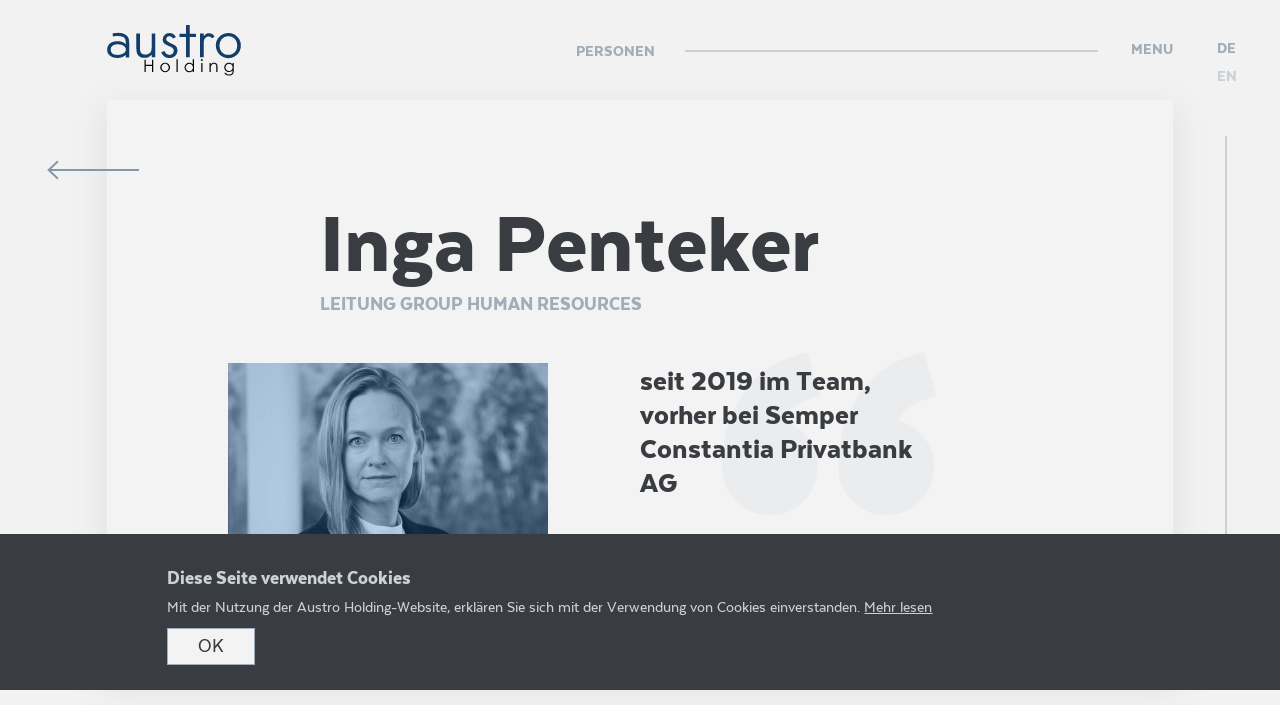

--- FILE ---
content_type: text/html; charset=UTF-8
request_url: https://austro-holding.at/person/inga-penteker-msc/
body_size: 7080
content:



<!DOCTYPE html>
<html lang="de-DE">
<head>
    <meta charset="UTF-8" />
            <meta http-equiv="X-UA-Compatible" content="IE=edge,chrome=1" />
            <meta name="viewport" content="width=device-width, minimum-scale=1.0, initial-scale=1.0, user-scalable=yes">
            <title>Inga Penteker » Austro Holding</title>
            <meta name="description" content="" />
            <meta name="robots" content="index, follow" />
            <link rel="canonical" href="https://austro-holding.at/person/inga-penteker-msc/" /><meta property="og:site_name" content="Austro Holding" />
            <meta property="og:url" content="https://austro-holding.at" />
            <meta property="og:type" content="website">
            <meta property="og:title" content="Inga Penteker » Austro Holding" />
            <meta property="og:description" content="" />
            <meta property="og:image" content="" />        <meta name='robots' content='max-image-preview:large' />
<link rel="alternate" href="https://austro-holding.at/person/inga-penteker-msc/" hreflang="de" />
<link rel="alternate" href="https://austro-holding.at/en/person/inga-penteker-msc-2/" hreflang="en" />
<style type="text/css">
img.wp-smiley,
img.emoji {
	display: inline !important;
	border: none !important;
	box-shadow: none !important;
	height: 1em !important;
	width: 1em !important;
	margin: 0 0.07em !important;
	vertical-align: -0.1em !important;
	background: none !important;
	padding: 0 !important;
}
</style>
	<link rel='stylesheet' id='wp-block-library-css' href='https://austro-holding.at/wp-includes/css/dist/block-library/style.min.css?ver=6.3.7' type='text/css' media='all' />
<style id='classic-theme-styles-inline-css' type='text/css'>
/*! This file is auto-generated */
.wp-block-button__link{color:#fff;background-color:#32373c;border-radius:9999px;box-shadow:none;text-decoration:none;padding:calc(.667em + 2px) calc(1.333em + 2px);font-size:1.125em}.wp-block-file__button{background:#32373c;color:#fff;text-decoration:none}
</style>
<style id='global-styles-inline-css' type='text/css'>
body{--wp--preset--color--black: #000000;--wp--preset--color--cyan-bluish-gray: #abb8c3;--wp--preset--color--white: #ffffff;--wp--preset--color--pale-pink: #f78da7;--wp--preset--color--vivid-red: #cf2e2e;--wp--preset--color--luminous-vivid-orange: #ff6900;--wp--preset--color--luminous-vivid-amber: #fcb900;--wp--preset--color--light-green-cyan: #7bdcb5;--wp--preset--color--vivid-green-cyan: #00d084;--wp--preset--color--pale-cyan-blue: #8ed1fc;--wp--preset--color--vivid-cyan-blue: #0693e3;--wp--preset--color--vivid-purple: #9b51e0;--wp--preset--gradient--vivid-cyan-blue-to-vivid-purple: linear-gradient(135deg,rgba(6,147,227,1) 0%,rgb(155,81,224) 100%);--wp--preset--gradient--light-green-cyan-to-vivid-green-cyan: linear-gradient(135deg,rgb(122,220,180) 0%,rgb(0,208,130) 100%);--wp--preset--gradient--luminous-vivid-amber-to-luminous-vivid-orange: linear-gradient(135deg,rgba(252,185,0,1) 0%,rgba(255,105,0,1) 100%);--wp--preset--gradient--luminous-vivid-orange-to-vivid-red: linear-gradient(135deg,rgba(255,105,0,1) 0%,rgb(207,46,46) 100%);--wp--preset--gradient--very-light-gray-to-cyan-bluish-gray: linear-gradient(135deg,rgb(238,238,238) 0%,rgb(169,184,195) 100%);--wp--preset--gradient--cool-to-warm-spectrum: linear-gradient(135deg,rgb(74,234,220) 0%,rgb(151,120,209) 20%,rgb(207,42,186) 40%,rgb(238,44,130) 60%,rgb(251,105,98) 80%,rgb(254,248,76) 100%);--wp--preset--gradient--blush-light-purple: linear-gradient(135deg,rgb(255,206,236) 0%,rgb(152,150,240) 100%);--wp--preset--gradient--blush-bordeaux: linear-gradient(135deg,rgb(254,205,165) 0%,rgb(254,45,45) 50%,rgb(107,0,62) 100%);--wp--preset--gradient--luminous-dusk: linear-gradient(135deg,rgb(255,203,112) 0%,rgb(199,81,192) 50%,rgb(65,88,208) 100%);--wp--preset--gradient--pale-ocean: linear-gradient(135deg,rgb(255,245,203) 0%,rgb(182,227,212) 50%,rgb(51,167,181) 100%);--wp--preset--gradient--electric-grass: linear-gradient(135deg,rgb(202,248,128) 0%,rgb(113,206,126) 100%);--wp--preset--gradient--midnight: linear-gradient(135deg,rgb(2,3,129) 0%,rgb(40,116,252) 100%);--wp--preset--font-size--small: 13px;--wp--preset--font-size--medium: 20px;--wp--preset--font-size--large: 36px;--wp--preset--font-size--x-large: 42px;--wp--preset--spacing--20: 0.44rem;--wp--preset--spacing--30: 0.67rem;--wp--preset--spacing--40: 1rem;--wp--preset--spacing--50: 1.5rem;--wp--preset--spacing--60: 2.25rem;--wp--preset--spacing--70: 3.38rem;--wp--preset--spacing--80: 5.06rem;--wp--preset--shadow--natural: 6px 6px 9px rgba(0, 0, 0, 0.2);--wp--preset--shadow--deep: 12px 12px 50px rgba(0, 0, 0, 0.4);--wp--preset--shadow--sharp: 6px 6px 0px rgba(0, 0, 0, 0.2);--wp--preset--shadow--outlined: 6px 6px 0px -3px rgba(255, 255, 255, 1), 6px 6px rgba(0, 0, 0, 1);--wp--preset--shadow--crisp: 6px 6px 0px rgba(0, 0, 0, 1);}:where(.is-layout-flex){gap: 0.5em;}:where(.is-layout-grid){gap: 0.5em;}body .is-layout-flow > .alignleft{float: left;margin-inline-start: 0;margin-inline-end: 2em;}body .is-layout-flow > .alignright{float: right;margin-inline-start: 2em;margin-inline-end: 0;}body .is-layout-flow > .aligncenter{margin-left: auto !important;margin-right: auto !important;}body .is-layout-constrained > .alignleft{float: left;margin-inline-start: 0;margin-inline-end: 2em;}body .is-layout-constrained > .alignright{float: right;margin-inline-start: 2em;margin-inline-end: 0;}body .is-layout-constrained > .aligncenter{margin-left: auto !important;margin-right: auto !important;}body .is-layout-constrained > :where(:not(.alignleft):not(.alignright):not(.alignfull)){max-width: var(--wp--style--global--content-size);margin-left: auto !important;margin-right: auto !important;}body .is-layout-constrained > .alignwide{max-width: var(--wp--style--global--wide-size);}body .is-layout-flex{display: flex;}body .is-layout-flex{flex-wrap: wrap;align-items: center;}body .is-layout-flex > *{margin: 0;}body .is-layout-grid{display: grid;}body .is-layout-grid > *{margin: 0;}:where(.wp-block-columns.is-layout-flex){gap: 2em;}:where(.wp-block-columns.is-layout-grid){gap: 2em;}:where(.wp-block-post-template.is-layout-flex){gap: 1.25em;}:where(.wp-block-post-template.is-layout-grid){gap: 1.25em;}.has-black-color{color: var(--wp--preset--color--black) !important;}.has-cyan-bluish-gray-color{color: var(--wp--preset--color--cyan-bluish-gray) !important;}.has-white-color{color: var(--wp--preset--color--white) !important;}.has-pale-pink-color{color: var(--wp--preset--color--pale-pink) !important;}.has-vivid-red-color{color: var(--wp--preset--color--vivid-red) !important;}.has-luminous-vivid-orange-color{color: var(--wp--preset--color--luminous-vivid-orange) !important;}.has-luminous-vivid-amber-color{color: var(--wp--preset--color--luminous-vivid-amber) !important;}.has-light-green-cyan-color{color: var(--wp--preset--color--light-green-cyan) !important;}.has-vivid-green-cyan-color{color: var(--wp--preset--color--vivid-green-cyan) !important;}.has-pale-cyan-blue-color{color: var(--wp--preset--color--pale-cyan-blue) !important;}.has-vivid-cyan-blue-color{color: var(--wp--preset--color--vivid-cyan-blue) !important;}.has-vivid-purple-color{color: var(--wp--preset--color--vivid-purple) !important;}.has-black-background-color{background-color: var(--wp--preset--color--black) !important;}.has-cyan-bluish-gray-background-color{background-color: var(--wp--preset--color--cyan-bluish-gray) !important;}.has-white-background-color{background-color: var(--wp--preset--color--white) !important;}.has-pale-pink-background-color{background-color: var(--wp--preset--color--pale-pink) !important;}.has-vivid-red-background-color{background-color: var(--wp--preset--color--vivid-red) !important;}.has-luminous-vivid-orange-background-color{background-color: var(--wp--preset--color--luminous-vivid-orange) !important;}.has-luminous-vivid-amber-background-color{background-color: var(--wp--preset--color--luminous-vivid-amber) !important;}.has-light-green-cyan-background-color{background-color: var(--wp--preset--color--light-green-cyan) !important;}.has-vivid-green-cyan-background-color{background-color: var(--wp--preset--color--vivid-green-cyan) !important;}.has-pale-cyan-blue-background-color{background-color: var(--wp--preset--color--pale-cyan-blue) !important;}.has-vivid-cyan-blue-background-color{background-color: var(--wp--preset--color--vivid-cyan-blue) !important;}.has-vivid-purple-background-color{background-color: var(--wp--preset--color--vivid-purple) !important;}.has-black-border-color{border-color: var(--wp--preset--color--black) !important;}.has-cyan-bluish-gray-border-color{border-color: var(--wp--preset--color--cyan-bluish-gray) !important;}.has-white-border-color{border-color: var(--wp--preset--color--white) !important;}.has-pale-pink-border-color{border-color: var(--wp--preset--color--pale-pink) !important;}.has-vivid-red-border-color{border-color: var(--wp--preset--color--vivid-red) !important;}.has-luminous-vivid-orange-border-color{border-color: var(--wp--preset--color--luminous-vivid-orange) !important;}.has-luminous-vivid-amber-border-color{border-color: var(--wp--preset--color--luminous-vivid-amber) !important;}.has-light-green-cyan-border-color{border-color: var(--wp--preset--color--light-green-cyan) !important;}.has-vivid-green-cyan-border-color{border-color: var(--wp--preset--color--vivid-green-cyan) !important;}.has-pale-cyan-blue-border-color{border-color: var(--wp--preset--color--pale-cyan-blue) !important;}.has-vivid-cyan-blue-border-color{border-color: var(--wp--preset--color--vivid-cyan-blue) !important;}.has-vivid-purple-border-color{border-color: var(--wp--preset--color--vivid-purple) !important;}.has-vivid-cyan-blue-to-vivid-purple-gradient-background{background: var(--wp--preset--gradient--vivid-cyan-blue-to-vivid-purple) !important;}.has-light-green-cyan-to-vivid-green-cyan-gradient-background{background: var(--wp--preset--gradient--light-green-cyan-to-vivid-green-cyan) !important;}.has-luminous-vivid-amber-to-luminous-vivid-orange-gradient-background{background: var(--wp--preset--gradient--luminous-vivid-amber-to-luminous-vivid-orange) !important;}.has-luminous-vivid-orange-to-vivid-red-gradient-background{background: var(--wp--preset--gradient--luminous-vivid-orange-to-vivid-red) !important;}.has-very-light-gray-to-cyan-bluish-gray-gradient-background{background: var(--wp--preset--gradient--very-light-gray-to-cyan-bluish-gray) !important;}.has-cool-to-warm-spectrum-gradient-background{background: var(--wp--preset--gradient--cool-to-warm-spectrum) !important;}.has-blush-light-purple-gradient-background{background: var(--wp--preset--gradient--blush-light-purple) !important;}.has-blush-bordeaux-gradient-background{background: var(--wp--preset--gradient--blush-bordeaux) !important;}.has-luminous-dusk-gradient-background{background: var(--wp--preset--gradient--luminous-dusk) !important;}.has-pale-ocean-gradient-background{background: var(--wp--preset--gradient--pale-ocean) !important;}.has-electric-grass-gradient-background{background: var(--wp--preset--gradient--electric-grass) !important;}.has-midnight-gradient-background{background: var(--wp--preset--gradient--midnight) !important;}.has-small-font-size{font-size: var(--wp--preset--font-size--small) !important;}.has-medium-font-size{font-size: var(--wp--preset--font-size--medium) !important;}.has-large-font-size{font-size: var(--wp--preset--font-size--large) !important;}.has-x-large-font-size{font-size: var(--wp--preset--font-size--x-large) !important;}
.wp-block-navigation a:where(:not(.wp-element-button)){color: inherit;}
:where(.wp-block-post-template.is-layout-flex){gap: 1.25em;}:where(.wp-block-post-template.is-layout-grid){gap: 1.25em;}
:where(.wp-block-columns.is-layout-flex){gap: 2em;}:where(.wp-block-columns.is-layout-grid){gap: 2em;}
.wp-block-pullquote{font-size: 1.5em;line-height: 1.6;}
</style>
<link rel='stylesheet' id='app-styles-css' href='https://austro-holding.at/content/themes/austro/static/styles/styles.min.css?ver=6.3.7' type='text/css' media='all' />
<script type='text/javascript' id='app-js-js-extra'>
/* <![CDATA[ */
var require = {"tplRootUrl":"https:\/\/austro-holding.at\/content\/themes\/austro","jsUrl":"https:\/\/austro-holding.at\/content\/themes\/austro\/static\/js","ajaxUrl":"https:\/\/austro-holding.at\/wp-admin\/admin-ajax.php"};
/* ]]> */
</script>
<script type='text/javascript' src='https://austro-holding.at/content/themes/austro/static/js/app.min.js?ver=1.0.0' id='app-js-js'></script>
</head>


<body class="body">
    

    <!-- Google Tag Manager (noscript) -->
    <noscript><iframe src="https://www.googletagmanager.com/ns.html?id=GTM-56SDBH6"
    height="0" width="0" style="display:none;visibility:hidden"></iframe></noscript>
    <!-- End Google Tag Manager (noscript) -->
        
    <div class="js-site site">

        <div class="navigation--overlay js-navigation-container">

            <div class="navigation--background--text js-navigation-text">
                Menue
            </div>

            <div class="navigation--container u-5/12@md u-push-7/12@md">
                <div class="js-navigation-container">
                    <ul id="menu-main-menu-german" class="navigation--main"><li id="menu-item-523" class="menu-item menu-item-type-post_type menu-item-object-page menu-item-home menu-item-523"><a href="https://austro-holding.at/">Home</a></li>
<li id="menu-item-472" class="menu-item menu-item-type-post_type menu-item-object-page menu-item-472"><a href="https://austro-holding.at/beteiligungen/">Beteiligungen</a></li>
<li id="menu-item-537" class="menu-item menu-item-type-post_type menu-item-object-page menu-item-537"><a href="https://austro-holding.at/team-de/">Team</a></li>
<li id="menu-item-464" class="menu-item menu-item-type-post_type menu-item-object-page menu-item-464"><a href="https://austro-holding.at/philosophie/">Philosophie</a></li>
<li id="menu-item-465" class="menu-item menu-item-type-post_type menu-item-object-page menu-item-465"><a href="https://austro-holding.at/aufgaben/">Aufgaben</a></li>
<li id="menu-item-501" class="menu-item menu-item-type-post_type menu-item-object-page menu-item-501"><a href="https://austro-holding.at/geschaeftsberichte/">Geschäftsberichte</a></li>
<li id="menu-item-466" class="menu-item menu-item-type-post_type menu-item-object-page menu-item-466"><a href="https://austro-holding.at/kontakt/">Kontakt</a></li>
<li id="menu-item-467" class="menu-item menu-item-type-post_type menu-item-object-page menu-item-467"><a href="https://austro-holding.at/karriere/">Karriere</a></li>
<li id="menu-item-1128" class="menu-item menu-item-type-custom menu-item-object-custom menu-item-1128"><a href="https://austroholding.integrityline.com/frontpage">Whistleblowingsystem</a></li>
<li id="menu-item-468" class="menu-item menu-item-type-post_type menu-item-object-page menu-item-468"><a href="https://austro-holding.at/impressum-datenschutz/">Impressum &amp; Datenschutz</a></li>
</ul>
                                            <div class="navigation--container--intranetlink js-nav-intranet">
                            <a href="//intranet.austro-holding.at">Intranet / Login</a>
                        </div>
                                    </div>

            </div>

                            <div class="navigation--language">
                    <ul class="js-lang-switcher"></ul>
                </div>
            
        </div>

        <div class="grid-debug js-grid">
    <div class="o-grid">
        <div class="o-grid__col u-1/12"><div class="col"></div></div>
        <div class="o-grid__col u-1/12"><div class="col"></div></div>
        <div class="o-grid__col u-1/12"><div class="col"></div></div>
        <div class="o-grid__col u-1/12"><div class="col"></div></div>
        <div class="o-grid__col u-1/12"><div class="col"></div></div>
        <div class="o-grid__col u-1/12"><div class="col"></div></div>
        <div class="o-grid__col u-1/12"><div class="col"></div></div>
        <div class="o-grid__col u-1/12"><div class="col"></div></div>
        <div class="o-grid__col u-1/12"><div class="col"></div></div>
        <div class="o-grid__col u-1/12"><div class="col"></div></div>
        <div class="o-grid__col u-1/12"><div class="col"></div></div>
        <div class="o-grid__col u-1/12"><div class="col"></div></div>
    </div>
</div>

        <div class="header">
            <div class="header--inner u-10/12@sm u-push-1/12@sm u-cf">
                <a href="/" class="logo u-float-left js-logo">
                    <svg xmlns="http://www.w3.org/2000/svg" viewBox="0 0 346 131"><g fill="none"><path fill="#133E6A" class="fill" d="M48.37 83.73V77c-6.247 5.16-13.08 7.74-20.5 7.74-7.77 0-14-1.58-18.71-4.82a18.86 18.86 0 0 1-8.7-16.47c0-7.413 2.733-13.027 8.2-16.84 4.75-3.23 11-4.89 18.7-5 9.79-.07 16.77 2.66 21 8.35v-7.45a15.09 15.09 0 0 0-4.32-10.57c-1.08-1.153-3.883-2.09-8.41-2.81a60 60 0 0 0-9.36-.86 72.9 72.9 0 0 0-11 1.15l-.58-8.2 11.51-.93c1.23-.08 2.38-.15 3.6-.15 8.987 0 16.253 2.59 21.8 7.77 3.67 3.53 5.54 8.78 5.54 15.76v40.06h-8.77zM44.7 54.82c-4-3.38-9.21-5.11-15.9-5.26-6.69-.15-11.72 1.16-14.53 3.89a29.23 29.23 0 0 0-3.45 3.6c-1.08 1.58-1.51 3.81-1.44 6.61.07 3.31 1.58 6.48 4.39 9.5 2.3 2.52 7.34 3.74 15.18 3.67a25.49 25.49 0 0 0 12.59-3.53c4.89-2.66 7.33-6 7.33-9.85a10.86 10.86 0 0 0-4.17-8.63zM115.42 83v-6.46a37.13 37.13 0 0 1-9.93 6.76c-1.51.79-4.53 1.15-8.92 1.15-8 0-13.74-2.73-17.34-8.27-2.3-3.52-3.45-8.92-3.45-16.26V21.8h9.35v36.33c0 6 .72 10.17 2.16 12.51 2.23 3.67 6.19 5.54 11.72 5.54a18.93 18.93 0 0 0 13.24-5.61c2.09-2 3.17-8.06 3.17-18.2V21.8h9.35V83h-9.35zm45.75-54.16c-4.61 0-8.35 3.16-8.35 7.69 0 3 3.1 5.9 9.21 9 3.45 1.72 7.91 3.88 13.38 6.54A15.37 15.37 0 0 1 182 65.25a18.57 18.57 0 0 1-6.12 14.38A21.35 21.35 0 0 1 161.1 85c-10 0-17-5-21.15-14.82l8.2-3.45c3.38 6.69 7.77 10 13.09 10 6.55 0 11.15-4.18 11.15-10.58a9 9 0 0 0-3.45-7.34 34.32 34.32 0 0 0-7.27-3.88 75.08 75.08 0 0 1-12.52-6.33c-3.52-2.52-5.25-6.26-5.25-11.22a15.62 15.62 0 0 1 5.18-12.16 17.61 17.61 0 0 1 12.52-4.61c7.12 0 12.59 3.46 16.4 10.29l-7.77 4c-2.3-4-5.32-6-9.06-6v-.06zm52.3 1.87v52.45h-9.36V30.72h-17.05V22.3h17.05V0h9.36v22.3h16.4v8.42l-16.4-.01zm57 3.23a9.75 9.75 0 0 0-8.47-4.73c-4.24 0-7.84 2.59-10.65 7.69-1.22 2.23-1.79 8.35-1.79 18.42v27.84h-9.43V21.94h9.43v6.62c2.87-3.38 5.68-5.68 8.41-6.76a15.67 15.67 0 0 1 6.69-.65c6.12.36 10.51 3.527 13.17 9.5L270.44 34l.03-.06zm64.38 43a32.27 32.27 0 0 1-50.14-9 33 33 0 0 1-3.74-15.68c0-8.92 3.38-16.55 10.07-22.95 6.05-5.76 13.45-8.63 22.23-8.71a30.77 30.77 0 0 1 24 10.51 30.85 30.85 0 0 1 8.27 21.65 31 31 0 0 1-10.72 24.14l.03.04zm-5-41.22c-4.18-4.53-9.71-6.76-16.62-6.83-7.34-.08-13.24 2.66-17.63 8.34a24.22 24.22 0 0 0-5.1 15.25c0 7 2 12.73 6 17.19 4.1 4.68 9.64 7.06 16.54 7.06 7.56 0 13.53-2.81 18.06-8.35 3.38-4.1 5-9.28 5-15.54 0-7-2.09-12.66-6.26-17.12h.01z"/><path fill="#050A02" class="fill" d="M116.36 120.81v-15.33H100.2v15.33H97V89.06h3.17v13.32h16.16V89.06h3.17v31.75h-3.14zm42.56-3.08a12.41 12.41 0 0 1-17.64 0 12.59 12.59 0 0 1-.18-17.06 12.26 12.26 0 0 1 18 0 12.6 12.6 0 0 1-.19 17.08l.01-.02zm-2.35-15.27a8.92 8.92 0 0 0-12.94 0 9.3 9.3 0 0 0-2.71 6.74 9.45 9.45 0 0 0 1.24 4.74 8.71 8.71 0 0 0 3.33 3.4 9.47 9.47 0 0 0 9.23 0 8.71 8.71 0 0 0 3.33-3.4 9.45 9.45 0 0 0 1.24-4.74 9.31 9.31 0 0 0-2.72-6.74zm23.15 18.35V88.26h3v32.55h-3zm42 0v-4a13.09 13.09 0 0 1-4.26 3.48 11.63 11.63 0 0 1-5.17 1.16 11.45 11.45 0 0 1-8.51-3.61 12.09 12.09 0 0 1-3.53-8.8 11.86 11.86 0 0 1 3.56-8.67 11.58 11.58 0 0 1 8.57-3.61 11.09 11.09 0 0 1 5.23 1.24 11.92 11.92 0 0 1 4.11 3.69V88.26h3v32.55h-3zm-2.49-18.44a8.9 8.9 0 0 0-6.61-2.73 9.13 9.13 0 0 0-8.05 4.72 9.51 9.51 0 0 0-1.26 4.74 9.63 9.63 0 0 0 1.27 4.74 9.29 9.29 0 0 0 3.42 3.53 8.92 8.92 0 0 0 4.6 1.26 9.45 9.45 0 0 0 4.7-1.25 8.78 8.78 0 0 0 3.42-3.39 9.6 9.6 0 0 0 1.19-4.8 9.36 9.36 0 0 0-2.68-6.82zm27.35-10.46a2.48 2.48 0 0 1-4.23-1.75 2.41 2.41 0 0 1 .73-1.77 2.46 2.46 0 0 1 3.5 0 2.42 2.42 0 0 1 .74 1.77 2.39 2.39 0 0 1-.74 1.75zm-.24 28.9h-3V97.33h3v23.48zm36 0v-11.2a27.06 27.06 0 0 0-.34-5.42 6 6 0 0 0-2-3.51 6.11 6.11 0 0 0-3.89-1.17 7.46 7.46 0 0 0-4.91 1.81 8.51 8.51 0 0 0-2.86 4.49 31.78 31.78 0 0 0-.43 6.39v8.61h-3V97.33h3v4.21a12.57 12.57 0 0 1 4-3.62 9.81 9.81 0 0 1 4.79-1.2 8.35 8.35 0 0 1 4.67 1.34 8 8 0 0 1 3 3.6 19.07 19.07 0 0 1 1 7.06v12.09h-3.03zm44.13 2.46a9.37 9.37 0 0 1-4.12 5 13.52 13.52 0 0 1-7.06 1.75 16.35 16.35 0 0 1-5.42-.85 10.85 10.85 0 0 1-3.92-2.3 13.41 13.41 0 0 1-2.78-4.21h3.27a8.69 8.69 0 0 0 3.46 3.45 11.08 11.08 0 0 0 5.25 1.13 10.94 10.94 0 0 0 5.22-1.15 7.13 7.13 0 0 0 3-2.9 13 13 0 0 0 .9-5.62v-1.21a11.3 11.3 0 0 1-4.17 3.31 12.14 12.14 0 0 1-5.22 1.16 12.28 12.28 0 0 1-6.1-1.61 11.38 11.38 0 0 1-4.4-4.33 11.78 11.78 0 0 1-1.56-6c.033-6.712 5.468-12.143 12.18-12.17a11.35 11.35 0 0 1 4.92 1.09 13.58 13.58 0 0 1 4.39 3.6v-4.08h3V116a22 22 0 0 1-.87 7.23l.03.04zm-3.17-19.13a8.58 8.58 0 0 0-3.3-3.3 9.26 9.26 0 0 0-4.6-1.2 9.54 9.54 0 0 0-4.77 1.24 8.89 8.89 0 0 0-3.45 3.43 9.33 9.33 0 0 0-1.25 4.74 8.52 8.52 0 0 0 2.59 6.38 10.2 10.2 0 0 0 13.41 0 8.86 8.86 0 0 0 2.54-6.59 9.45 9.45 0 0 0-1.17-4.73v.03z"/></g></svg>                </a>

                <div class="navigation u-float-right">

                    <div class="navigation--trigger">
                        <a class="link js-navigation-trigger visible">
                            Menu                        </a>
                        <button class="hamburger hamburger--slider js-navigation-trigger" type="button">
                            <span class="hamburger-box">
                                <span class="hamburger-inner"></span>
                            </span>
                        </button>
                        <div class="icon icon--close close js-navigation-trigger">
                        </div>
                    </div>

                </div>

                                    <div class="language u-1/12">
                        <ul class="js-lang-switcher"></ul>
                    </div>
                
                <div class="page-title  js-page-title">
                    <div class="page-title__inner">
                        Title
                    </div>
                </div>

                <div class="line u-cf">
                    <div class="line__filler u-float-right js-line">
                        <div class="line__filler__inner"></div>
                    </div>
                </div>

            </div>
        </div>

        <div class="container" id='barba-wrapper'>
            <div class="container--inner barba-container js-barba-container" data-language='{"de":{"url":"https:\/\/austro-holding.at\/person\/inga-penteker-msc\/","classes":"current_lang"},"en":{"url":"https:\/\/austro-holding.at\/en\/person\/inga-penteker-msc-2\/","classes":""}}' data-title="Personen" data-page-id = "686" data-menu='{"523":{"page-id":"454"},"472":{"page-id":"118"},"537":{"page-id":"455"},"464":{"page-id":"125"},"465":{"page-id":"124"},"501":{"page-id":"120"},"466":{"page-id":"123"},"467":{"page-id":"122"},"1128":{"page-id":"1128"},"468":{"page-id":"121"}}' >
                <div class="custom-scrollbar js-custom-scrollbar">
                    <div class="custom-scrollbar--thumb js-custom-scrollbar--thumb"></div>
                </div>
                <div class="container--background__holder u-10/12@md u-push-1/12@md">
                    <div class="container--background "></div>
                </div>








<div class="container--bottom-arrow"></div>

<div class="content--scroll js-content-scroll">
    <div class="u-10/12@md u-push-1/12@md" >
            
<div  class="js-page-head--backnav page-head--backnav u-hidden u-block@md">

    <a href="https://austro-holding.at/team-de/">
            <div class="backnav-arrow">
            </div>
            <div class="js-backnav-label backnav-label hover_expand">
                Zurück zur Übersicht            </div>
        </a>
</div>

    </div>
    <div class="u-10/12@md u-push-1/12@md u-7/12@xxl u-push-3/12@xxl" >
        
<div class="page-head page-head--subpage  ">

    <div class="page-head--headline js-page-head">
        <div class="u-10/10@sm u-push-0/10@sm u-9/10@md u-push-1/10@md u-9/10@mds u-push-1/10@mds u-9/10@mdm u-push-1/10@mdm u-9/10@mdl u-push-1/10@mdl u-7/10@lg u-push-2/10@lg u-8/10@xl u-push-1/10@xl ">
            <div class="page-head--headline__inner">
                <h1>
                    <span>
                        Inga Penteker                    </span>
                                    </h1>
                                    <div class="page-head--subheadline c-light f-bold f-size-sm t-uppercase u-pt-quarter">
                        Leitung Group Human Resources                    </div>
                            </div>
        </div>
    </div>

    
</div>    </div>
    <div class="content  content--has-backnav " >

        <div class="content__background"></div>
        <div class="site-layout site-layout--split ">


            <div class="site-wrap">

                <div class="site-sidebar site-sidebar--content-aligned u-5/12@md ">
                        <div class="sidebar-widget sidebar-widget-image sidebar-image ">
                            <div class="card card--person card--monochrome">
                                <div class="card__image ">
                                    <picture><source srcset="https://austro-holding.at/media/2020/06/inga-penteker-msc-4-500x750.jpg" media="(min-width: 2100px)"><source srcset="https://austro-holding.at/media/2020/06/inga-penteker-msc-4-500x500.jpg" media="(min-width: 1200px)"><img srcset="https://austro-holding.at/media/2020/06/inga-penteker-msc-4-500x750.jpg" alt="Inga Penteker, MSc. 3" title="Inga Penteker, MSc. 3" /></picture>                                </div>
                            </div>
                        </div>
                </div>
                <div class="site-content site-content--person u-4/12@md u-push-6/12@md u-3/12@xl">

                    <div class="block block--sidebar-clone js-sidebar-clone-container u-hidden@md"></div>

                    <div class="site-content__inner">

                                                    <div class="block block--quote">
                                <div class="o-grid">
                                    <div class="o-grid__col u-3/4@md">
                                        <div class="quote">
                                            <div class="f-size-md f-bold">
                                                seit 2019 im Team, vorher bei Semper Constantia Privatbank AG                                            </div>
                                        </div>
                                    </div>
                                </div>
                            </div>
                        


                        

                            
                            
                         
                        
                        <div class="block block--contact">
                                                            <a class="block--contact__inner" href="mailto:penteker@austro-holding.at">
                                    <icon class="icon icon--email"></icon>
                                    <div class="f-bold f-size-xs--wide t-uppercase">
                                        penteker@austro-holding.at                                    </div>
                                </a>
                                                            <a class="block--contact__inner u-pt-half" href="tel:+43 - 1 - 513 48 15 - 27">
                                    <icon class="icon icon--phone"></icon>
                                    <div class="f-bold f-size-xs--wide t-uppercase">
                                        +43 - 1 - 513 48 15 - 27                                    </div>
                                </a>
                                                    </div>
                    </div>
                </div>
                <div class="js-nav-mobile-up  arrow__up-mobile"></div>
            </div>
            <div class="backnav-mobile js-backnav-mobile u-hidden@md">
                <a href="https://austro-holding.at/team-de/" >
                     <div class="backnav-mobile__text hover_expand">
                         Zurück zur Übersicht                     </div>
                     <div class="backnav-mobile__arrow"></div>
                </a>
            </div>
        </div>
    </div>
</div>

</div>

</div>
</div>
<!-- COOKIE -->

<div class="cookie-notice js-cookie">
    <div class="inner">
        <div class="o-grid">
            <div class="o-grid__col u-push-1/12@md u-10/12@md">
                <div class="cookieContainer">
                    <div class="headline f-bold">
                        Diese Seite verwendet Cookies                    </div>
                    <div class="text f-type-regular f-size-xs">
                        <p>Mit der Nutzung der Austro Holding-Website, erklären Sie sich mit der Verwendung von Cookies einverstanden. <a href="https://austro-holding.at/impressum-datenschutz/">Mehr lesen</a></p>
                    </div>
                    <div class="bottomContainer">
                        <div class="buttonHolder">
                            <a class="button js-cookie-confirm">
                                OK                            </a>
                        </div>
                    </div>
                </div>
            </div>
        </div>
    </div>
</div>
</body>

</html>


--- FILE ---
content_type: text/css
request_url: https://austro-holding.at/content/themes/austro/static/styles/styles.min.css?ver=6.3.7
body_size: 17927
content:
@font-face{font-family:Texta-Black;src:url(../fonts/384135_0_0.eot?0dcd50533a53a0edadd057dce36be46e);src:url(../fonts/384135_0_0.eot?0dcd50533a53a0edadd057dce36be46e?#iefix) format("embedded-opentype"),url(../fonts/384135_0_0.woff2?e3551aacbee74e99ae9d5917796aaa4a) format("woff2"),url(../fonts/384135_0_0.woff?0bca3b10d26317facaafa010456d0b3a) format("woff"),url(../fonts/384135_0_0.ttf?055e8ca5b35fccefc15814fe8a8bf903) format("truetype"),url(../fonts/384135_0_0.svg?85686ca8c1480639bea9bb6a7c4a4224#wf) format("svg")}@font-face{font-family:Texta-Medium;src:url(../fonts/384135_1_0.eot?4b8e674408a6f5be23b4677f3846968f);src:url(../fonts/384135_1_0.eot?4b8e674408a6f5be23b4677f3846968f?#iefix) format("embedded-opentype"),url(../fonts/384135_1_0.woff2?cb9947114005da51029e376bade5fe85) format("woff2"),url(../fonts/384135_1_0.woff?d93e67b27a02cc46beaa8455e22190a7) format("woff"),url(../fonts/384135_1_0.ttf?4475653eca68d45eb032072f870ed184) format("truetype"),url(../fonts/384135_1_0.svg?e9679ea2c229562e9a6ecaf6cbff53b9#wf) format("svg")}@font-face{font-family:Texta-MediumIt;src:url(../fonts/384135_2_0.eot?4966485ac3cee7c1bc8ef940d2adb8ad);src:url(../fonts/384135_2_0.eot?4966485ac3cee7c1bc8ef940d2adb8ad?#iefix) format("embedded-opentype"),url(../fonts/384135_2_0.woff2?ffbe7e6cb20464d27ecec9204bbca051) format("woff2"),url(../fonts/384135_2_0.woff?352906944052e84a69d3edf4662c6a5d) format("woff"),url(../fonts/384135_2_0.ttf?0fccb5415b9c1da83dfe2c7f07ca5982) format("truetype"),url(../fonts/384135_2_0.svg?1c9537f229027b72458918baef951981#wf) format("svg")}.u-flex{display:-ms-flexbox!important;display:flex!important}.u-block{display:block!important}.u-hidden{display:none!important}.u-inline{display:inline!important}.u-inline-block{display:inline-block!important}.u-visually-hidden{clip:rect(1px 1px 1px 1px)!important;clip:rect(1px,1px,1px,1px)!important;height:1px!important;overflow:hidden!important;position:absolute!important;width:1px!important}@media screen and (max-width:767px){.u-flex\@xs{display:-ms-flexbox!important;display:flex!important}.u-block\@xs{display:block!important}.u-hidden\@xs{display:none!important}.u-inline\@xs{display:inline!important}.u-inline-block\@xs{display:inline-block!important}.u-visually-hidden\@xs{clip:rect(1px 1px 1px 1px)!important;clip:rect(1px,1px,1px,1px)!important;height:1px!important;overflow:hidden!important;position:absolute!important;width:1px!important}}@media screen and (min-width:769px){.u-flex\@sm{display:-ms-flexbox!important;display:flex!important}.u-block\@sm{display:block!important}.u-hidden\@sm{display:none!important}.u-inline\@sm{display:inline!important}.u-inline-block\@sm{display:inline-block!important}.u-visually-hidden\@sm{clip:rect(1px 1px 1px 1px)!important;clip:rect(1px,1px,1px,1px)!important;height:1px!important;overflow:hidden!important;position:absolute!important;width:1px!important}}@media screen and (min-width:992px){.u-flex\@md{display:-ms-flexbox!important;display:flex!important}.u-block\@md{display:block!important}.u-hidden\@md{display:none!important}.u-inline\@md{display:inline!important}.u-inline-block\@md{display:inline-block!important}.u-visually-hidden\@md{clip:rect(1px 1px 1px 1px)!important;clip:rect(1px,1px,1px,1px)!important;height:1px!important;overflow:hidden!important;position:absolute!important;width:1px!important}}@media screen and (min-width:1050px){.u-flex\@mds{display:-ms-flexbox!important;display:flex!important}.u-block\@mds{display:block!important}.u-hidden\@mds{display:none!important}.u-inline\@mds{display:inline!important}.u-inline-block\@mds{display:inline-block!important}.u-visually-hidden\@mds{clip:rect(1px 1px 1px 1px)!important;clip:rect(1px,1px,1px,1px)!important;height:1px!important;overflow:hidden!important;position:absolute!important;width:1px!important}}@media screen and (min-width:1100px){.u-flex\@mdm{display:-ms-flexbox!important;display:flex!important}.u-block\@mdm{display:block!important}.u-hidden\@mdm{display:none!important}.u-inline\@mdm{display:inline!important}.u-inline-block\@mdm{display:inline-block!important}.u-visually-hidden\@mdm{clip:rect(1px 1px 1px 1px)!important;clip:rect(1px,1px,1px,1px)!important;height:1px!important;overflow:hidden!important;position:absolute!important;width:1px!important}}@media screen and (min-width:1150px){.u-flex\@mdl{display:-ms-flexbox!important;display:flex!important}.u-block\@mdl{display:block!important}.u-hidden\@mdl{display:none!important}.u-inline\@mdl{display:inline!important}.u-inline-block\@mdl{display:inline-block!important}.u-visually-hidden\@mdl{clip:rect(1px 1px 1px 1px)!important;clip:rect(1px,1px,1px,1px)!important;height:1px!important;overflow:hidden!important;position:absolute!important;width:1px!important}}@media screen and (min-width:1200px){.u-flex\@lg{display:-ms-flexbox!important;display:flex!important}.u-block\@lg{display:block!important}.u-hidden\@lg{display:none!important}.u-inline\@lg{display:inline!important}.u-inline-block\@lg{display:inline-block!important}.u-visually-hidden\@lg{clip:rect(1px 1px 1px 1px)!important;clip:rect(1px,1px,1px,1px)!important;height:1px!important;overflow:hidden!important;position:absolute!important;width:1px!important}}@media screen and (min-width:1680px){.u-flex\@xl{display:-ms-flexbox!important;display:flex!important}.u-block\@xl{display:block!important}.u-hidden\@xl{display:none!important}.u-inline\@xl{display:inline!important}.u-inline-block\@xl{display:inline-block!important}.u-visually-hidden\@xl{clip:rect(1px 1px 1px 1px)!important;clip:rect(1px,1px,1px,1px)!important;height:1px!important;overflow:hidden!important;position:absolute!important;width:1px!important}}@media screen and (min-width:2000px){.u-flex\@xxl{display:-ms-flexbox!important;display:flex!important}.u-block\@xxl{display:block!important}.u-hidden\@xxl{display:none!important}.u-inline\@xxl{display:inline!important}.u-inline-block\@xxl{display:inline-block!important}.u-visually-hidden\@xxl{clip:rect(1px 1px 1px 1px)!important;clip:rect(1px,1px,1px,1px)!important;height:1px!important;overflow:hidden!important;position:absolute!important;width:1px!important}}blockquote,body,code,dd,dl,fieldset,figure,h1,h2,h3,h4,h5,h6,hr,legend,ol,p,pre,ul{margin:0;padding:0}main{display:block}strong{font-weight:700}table{border-collapse:collapse;border-spacing:0}img{border-style:none;max-width:100%;height:auto;vertical-align:middle}a{background-color:transparent;-webkit-text-decoration-skip:objects}input,select,textarea{margin:0}input{overflow:visible}select{text-transform:none}[type=checkbox],[type=radio]{padding:0}.o-grid{margin-left:-30px;list-style:none;box-sizing:border-box}.o-grid>.o-grid__col{padding-left:30px;width:100%}.o-grid---triple{margin-left:-90px}.o-grid---triple>.o-grid__col{padding-left:90px}.o-grid---double{margin-left:-60px}.o-grid---double>.o-grid__col{padding-left:60px}.o-grid---half{margin-left:-15px}.o-grid---half>.o-grid__col{padding-left:15px}.o-grid---quarter{margin-left:-7.5px}.o-grid---quarter>.o-grid__col{padding-left:7.5px}.o-grid---sixth{margin-left:-5px}.o-grid---sixth>.o-grid__col{padding-left:5px}.o-grid---eighth{margin-left:-3.75px}.o-grid---eighth>.o-grid__col{padding-left:3.75px}.o-grid---reset{margin-left:0}.o-grid---reset>.o-grid__col{padding-left:0}.o-grid{display:-ms-flexbox;display:flex;-ms-flex-flow:row wrap;flex-flow:row wrap}.o-grid>.o-grid__col{box-sizing:inherit;-ms-flex-preferred-size:auto;flex-basis:auto;min-width:0}.o-grid--center{-ms-flex-pack:center;justify-content:center}.o-grid--right{-ms-flex-pack:end;justify-content:flex-end}.o-grid--top{-ms-flex-align:start;align-items:flex-start}.o-grid--middle{-ms-flex-align:center;align-items:center}.o-grid--bottom{-ms-flex-align:end;align-items:flex-end}.o-grid--around{-ms-flex-pack:distribute;justify-content:space-around}.o-grid--between{-ms-flex-pack:justify;justify-content:space-between}.o-list{margin:0;padding:0;list-style:none}.o-list>.o-list__item{vertical-align:top}.o-list--block>.o-list__item{display:block}.o-list--block>.o-list__item:not(:last-child){margin-bottom:30px}.o-list--inline>.o-list__item{display:inline-block}.o-list--inline>.o-list__item:not(:last-child){margin-right:30px}.u-1\/4{width:25%!important}.u-2\/4{width:50%!important}.u-3\/4{width:75%!important}.u-4\/4{width:100%!important}.u-1\/6{width:16.66667%!important}.u-2\/6{width:33.33333%!important}.u-3\/6{width:50%!important}.u-4\/6{width:66.66667%!important}.u-5\/6{width:83.33333%!important}.u-6\/6{width:100%!important}.u-1\/7{width:14.28571%!important}.u-2\/7{width:28.57143%!important}.u-3\/7{width:42.85714%!important}.u-4\/7{width:57.14286%!important}.u-5\/7{width:71.42857%!important}.u-6\/7{width:85.71429%!important}.u-7\/7{width:100%!important}.u-1\/10{width:10%!important}.u-2\/10{width:20%!important}.u-3\/10{width:30%!important}.u-4\/10{width:40%!important}.u-5\/10{width:50%!important}.u-6\/10{width:60%!important}.u-7\/10{width:70%!important}.u-8\/10{width:80%!important}.u-9\/10{width:90%!important}.u-10\/10{width:100%!important}.u-1\/12{width:8.33333%!important}.u-2\/12{width:16.66667%!important}.u-3\/12{width:25%!important}.u-4\/12{width:33.33333%!important}.u-5\/12{width:41.66667%!important}.u-6\/12{width:50%!important}.u-7\/12{width:58.33333%!important}.u-8\/12{width:66.66667%!important}.u-9\/12{width:75%!important}.u-10\/12{width:83.33333%!important}.u-11\/12{width:91.66667%!important}.u-12\/12{width:100%!important}@media screen and (max-width:767px){.u-1\/4\@xs{width:25%!important}.u-2\/4\@xs{width:50%!important}.u-3\/4\@xs{width:75%!important}.u-4\/4\@xs{width:100%!important}.u-1\/6\@xs{width:16.66667%!important}.u-2\/6\@xs{width:33.33333%!important}.u-3\/6\@xs{width:50%!important}.u-4\/6\@xs{width:66.66667%!important}.u-5\/6\@xs{width:83.33333%!important}.u-6\/6\@xs{width:100%!important}.u-1\/7\@xs{width:14.28571%!important}.u-2\/7\@xs{width:28.57143%!important}.u-3\/7\@xs{width:42.85714%!important}.u-4\/7\@xs{width:57.14286%!important}.u-5\/7\@xs{width:71.42857%!important}.u-6\/7\@xs{width:85.71429%!important}.u-7\/7\@xs{width:100%!important}.u-1\/10\@xs{width:10%!important}.u-2\/10\@xs{width:20%!important}.u-3\/10\@xs{width:30%!important}.u-4\/10\@xs{width:40%!important}.u-5\/10\@xs{width:50%!important}.u-6\/10\@xs{width:60%!important}.u-7\/10\@xs{width:70%!important}.u-8\/10\@xs{width:80%!important}.u-9\/10\@xs{width:90%!important}.u-10\/10\@xs{width:100%!important}.u-1\/12\@xs{width:8.33333%!important}.u-2\/12\@xs{width:16.66667%!important}.u-3\/12\@xs{width:25%!important}.u-4\/12\@xs{width:33.33333%!important}.u-5\/12\@xs{width:41.66667%!important}.u-6\/12\@xs{width:50%!important}.u-7\/12\@xs{width:58.33333%!important}.u-8\/12\@xs{width:66.66667%!important}.u-9\/12\@xs{width:75%!important}.u-10\/12\@xs{width:83.33333%!important}.u-11\/12\@xs{width:91.66667%!important}.u-12\/12\@xs{width:100%!important}}@media screen and (min-width:769px){.u-1\/4\@sm{width:25%!important}.u-2\/4\@sm{width:50%!important}.u-3\/4\@sm{width:75%!important}.u-4\/4\@sm{width:100%!important}.u-1\/6\@sm{width:16.66667%!important}.u-2\/6\@sm{width:33.33333%!important}.u-3\/6\@sm{width:50%!important}.u-4\/6\@sm{width:66.66667%!important}.u-5\/6\@sm{width:83.33333%!important}.u-6\/6\@sm{width:100%!important}.u-1\/7\@sm{width:14.28571%!important}.u-2\/7\@sm{width:28.57143%!important}.u-3\/7\@sm{width:42.85714%!important}.u-4\/7\@sm{width:57.14286%!important}.u-5\/7\@sm{width:71.42857%!important}.u-6\/7\@sm{width:85.71429%!important}.u-7\/7\@sm{width:100%!important}.u-1\/10\@sm{width:10%!important}.u-2\/10\@sm{width:20%!important}.u-3\/10\@sm{width:30%!important}.u-4\/10\@sm{width:40%!important}.u-5\/10\@sm{width:50%!important}.u-6\/10\@sm{width:60%!important}.u-7\/10\@sm{width:70%!important}.u-8\/10\@sm{width:80%!important}.u-9\/10\@sm{width:90%!important}.u-10\/10\@sm{width:100%!important}.u-1\/12\@sm{width:8.33333%!important}.u-2\/12\@sm{width:16.66667%!important}.u-3\/12\@sm{width:25%!important}.u-4\/12\@sm{width:33.33333%!important}.u-5\/12\@sm{width:41.66667%!important}.u-6\/12\@sm{width:50%!important}.u-7\/12\@sm{width:58.33333%!important}.u-8\/12\@sm{width:66.66667%!important}.u-9\/12\@sm{width:75%!important}.u-10\/12\@sm{width:83.33333%!important}.u-11\/12\@sm{width:91.66667%!important}.u-12\/12\@sm{width:100%!important}}@media screen and (min-width:992px){.u-1\/4\@md{width:25%!important}.u-2\/4\@md{width:50%!important}.u-3\/4\@md{width:75%!important}.u-4\/4\@md{width:100%!important}.u-1\/6\@md{width:16.66667%!important}.u-2\/6\@md{width:33.33333%!important}.u-3\/6\@md{width:50%!important}.u-4\/6\@md{width:66.66667%!important}.u-5\/6\@md{width:83.33333%!important}.u-6\/6\@md{width:100%!important}.u-1\/7\@md{width:14.28571%!important}.u-2\/7\@md{width:28.57143%!important}.u-3\/7\@md{width:42.85714%!important}.u-4\/7\@md{width:57.14286%!important}.u-5\/7\@md{width:71.42857%!important}.u-6\/7\@md{width:85.71429%!important}.u-7\/7\@md{width:100%!important}.u-1\/10\@md{width:10%!important}.u-2\/10\@md{width:20%!important}.u-3\/10\@md{width:30%!important}.u-4\/10\@md{width:40%!important}.u-5\/10\@md{width:50%!important}.u-6\/10\@md{width:60%!important}.u-7\/10\@md{width:70%!important}.u-8\/10\@md{width:80%!important}.u-9\/10\@md{width:90%!important}.u-10\/10\@md{width:100%!important}.u-1\/12\@md{width:8.33333%!important}.u-2\/12\@md{width:16.66667%!important}.u-3\/12\@md{width:25%!important}.u-4\/12\@md{width:33.33333%!important}.u-5\/12\@md{width:41.66667%!important}.u-6\/12\@md{width:50%!important}.u-7\/12\@md{width:58.33333%!important}.u-8\/12\@md{width:66.66667%!important}.u-9\/12\@md{width:75%!important}.u-10\/12\@md{width:83.33333%!important}.u-11\/12\@md{width:91.66667%!important}.u-12\/12\@md{width:100%!important}}@media screen and (min-width:1050px){.u-1\/4\@mds{width:25%!important}.u-2\/4\@mds{width:50%!important}.u-3\/4\@mds{width:75%!important}.u-4\/4\@mds{width:100%!important}.u-1\/6\@mds{width:16.66667%!important}.u-2\/6\@mds{width:33.33333%!important}.u-3\/6\@mds{width:50%!important}.u-4\/6\@mds{width:66.66667%!important}.u-5\/6\@mds{width:83.33333%!important}.u-6\/6\@mds{width:100%!important}.u-1\/7\@mds{width:14.28571%!important}.u-2\/7\@mds{width:28.57143%!important}.u-3\/7\@mds{width:42.85714%!important}.u-4\/7\@mds{width:57.14286%!important}.u-5\/7\@mds{width:71.42857%!important}.u-6\/7\@mds{width:85.71429%!important}.u-7\/7\@mds{width:100%!important}.u-1\/10\@mds{width:10%!important}.u-2\/10\@mds{width:20%!important}.u-3\/10\@mds{width:30%!important}.u-4\/10\@mds{width:40%!important}.u-5\/10\@mds{width:50%!important}.u-6\/10\@mds{width:60%!important}.u-7\/10\@mds{width:70%!important}.u-8\/10\@mds{width:80%!important}.u-9\/10\@mds{width:90%!important}.u-10\/10\@mds{width:100%!important}.u-1\/12\@mds{width:8.33333%!important}.u-2\/12\@mds{width:16.66667%!important}.u-3\/12\@mds{width:25%!important}.u-4\/12\@mds{width:33.33333%!important}.u-5\/12\@mds{width:41.66667%!important}.u-6\/12\@mds{width:50%!important}.u-7\/12\@mds{width:58.33333%!important}.u-8\/12\@mds{width:66.66667%!important}.u-9\/12\@mds{width:75%!important}.u-10\/12\@mds{width:83.33333%!important}.u-11\/12\@mds{width:91.66667%!important}.u-12\/12\@mds{width:100%!important}}@media screen and (min-width:1100px){.u-1\/4\@mdm{width:25%!important}.u-2\/4\@mdm{width:50%!important}.u-3\/4\@mdm{width:75%!important}.u-4\/4\@mdm{width:100%!important}.u-1\/6\@mdm{width:16.66667%!important}.u-2\/6\@mdm{width:33.33333%!important}.u-3\/6\@mdm{width:50%!important}.u-4\/6\@mdm{width:66.66667%!important}.u-5\/6\@mdm{width:83.33333%!important}.u-6\/6\@mdm{width:100%!important}.u-1\/7\@mdm{width:14.28571%!important}.u-2\/7\@mdm{width:28.57143%!important}.u-3\/7\@mdm{width:42.85714%!important}.u-4\/7\@mdm{width:57.14286%!important}.u-5\/7\@mdm{width:71.42857%!important}.u-6\/7\@mdm{width:85.71429%!important}.u-7\/7\@mdm{width:100%!important}.u-1\/10\@mdm{width:10%!important}.u-2\/10\@mdm{width:20%!important}.u-3\/10\@mdm{width:30%!important}.u-4\/10\@mdm{width:40%!important}.u-5\/10\@mdm{width:50%!important}.u-6\/10\@mdm{width:60%!important}.u-7\/10\@mdm{width:70%!important}.u-8\/10\@mdm{width:80%!important}.u-9\/10\@mdm{width:90%!important}.u-10\/10\@mdm{width:100%!important}.u-1\/12\@mdm{width:8.33333%!important}.u-2\/12\@mdm{width:16.66667%!important}.u-3\/12\@mdm{width:25%!important}.u-4\/12\@mdm{width:33.33333%!important}.u-5\/12\@mdm{width:41.66667%!important}.u-6\/12\@mdm{width:50%!important}.u-7\/12\@mdm{width:58.33333%!important}.u-8\/12\@mdm{width:66.66667%!important}.u-9\/12\@mdm{width:75%!important}.u-10\/12\@mdm{width:83.33333%!important}.u-11\/12\@mdm{width:91.66667%!important}.u-12\/12\@mdm{width:100%!important}}@media screen and (min-width:1150px){.u-1\/4\@mdl{width:25%!important}.u-2\/4\@mdl{width:50%!important}.u-3\/4\@mdl{width:75%!important}.u-4\/4\@mdl{width:100%!important}.u-1\/6\@mdl{width:16.66667%!important}.u-2\/6\@mdl{width:33.33333%!important}.u-3\/6\@mdl{width:50%!important}.u-4\/6\@mdl{width:66.66667%!important}.u-5\/6\@mdl{width:83.33333%!important}.u-6\/6\@mdl{width:100%!important}.u-1\/7\@mdl{width:14.28571%!important}.u-2\/7\@mdl{width:28.57143%!important}.u-3\/7\@mdl{width:42.85714%!important}.u-4\/7\@mdl{width:57.14286%!important}.u-5\/7\@mdl{width:71.42857%!important}.u-6\/7\@mdl{width:85.71429%!important}.u-7\/7\@mdl{width:100%!important}.u-1\/10\@mdl{width:10%!important}.u-2\/10\@mdl{width:20%!important}.u-3\/10\@mdl{width:30%!important}.u-4\/10\@mdl{width:40%!important}.u-5\/10\@mdl{width:50%!important}.u-6\/10\@mdl{width:60%!important}.u-7\/10\@mdl{width:70%!important}.u-8\/10\@mdl{width:80%!important}.u-9\/10\@mdl{width:90%!important}.u-10\/10\@mdl{width:100%!important}.u-1\/12\@mdl{width:8.33333%!important}.u-2\/12\@mdl{width:16.66667%!important}.u-3\/12\@mdl{width:25%!important}.u-4\/12\@mdl{width:33.33333%!important}.u-5\/12\@mdl{width:41.66667%!important}.u-6\/12\@mdl{width:50%!important}.u-7\/12\@mdl{width:58.33333%!important}.u-8\/12\@mdl{width:66.66667%!important}.u-9\/12\@mdl{width:75%!important}.u-10\/12\@mdl{width:83.33333%!important}.u-11\/12\@mdl{width:91.66667%!important}.u-12\/12\@mdl{width:100%!important}}@media screen and (min-width:1200px){.u-1\/4\@lg{width:25%!important}.u-2\/4\@lg{width:50%!important}.u-3\/4\@lg{width:75%!important}.u-4\/4\@lg{width:100%!important}.u-1\/6\@lg{width:16.66667%!important}.u-2\/6\@lg{width:33.33333%!important}.u-3\/6\@lg{width:50%!important}.u-4\/6\@lg{width:66.66667%!important}.u-5\/6\@lg{width:83.33333%!important}.u-6\/6\@lg{width:100%!important}.u-1\/7\@lg{width:14.28571%!important}.u-2\/7\@lg{width:28.57143%!important}.u-3\/7\@lg{width:42.85714%!important}.u-4\/7\@lg{width:57.14286%!important}.u-5\/7\@lg{width:71.42857%!important}.u-6\/7\@lg{width:85.71429%!important}.u-7\/7\@lg{width:100%!important}.u-1\/10\@lg{width:10%!important}.u-2\/10\@lg{width:20%!important}.u-3\/10\@lg{width:30%!important}.u-4\/10\@lg{width:40%!important}.u-5\/10\@lg{width:50%!important}.u-6\/10\@lg{width:60%!important}.u-7\/10\@lg{width:70%!important}.u-8\/10\@lg{width:80%!important}.u-9\/10\@lg{width:90%!important}.u-10\/10\@lg{width:100%!important}.u-1\/12\@lg{width:8.33333%!important}.u-2\/12\@lg{width:16.66667%!important}.u-3\/12\@lg{width:25%!important}.u-4\/12\@lg{width:33.33333%!important}.u-5\/12\@lg{width:41.66667%!important}.u-6\/12\@lg{width:50%!important}.u-7\/12\@lg{width:58.33333%!important}.u-8\/12\@lg{width:66.66667%!important}.u-9\/12\@lg{width:75%!important}.u-10\/12\@lg{width:83.33333%!important}.u-11\/12\@lg{width:91.66667%!important}.u-12\/12\@lg{width:100%!important}}@media screen and (min-width:1680px){.u-1\/4\@xl{width:25%!important}.u-2\/4\@xl{width:50%!important}.u-3\/4\@xl{width:75%!important}.u-4\/4\@xl{width:100%!important}.u-1\/6\@xl{width:16.66667%!important}.u-2\/6\@xl{width:33.33333%!important}.u-3\/6\@xl{width:50%!important}.u-4\/6\@xl{width:66.66667%!important}.u-5\/6\@xl{width:83.33333%!important}.u-6\/6\@xl{width:100%!important}.u-1\/7\@xl{width:14.28571%!important}.u-2\/7\@xl{width:28.57143%!important}.u-3\/7\@xl{width:42.85714%!important}.u-4\/7\@xl{width:57.14286%!important}.u-5\/7\@xl{width:71.42857%!important}.u-6\/7\@xl{width:85.71429%!important}.u-7\/7\@xl{width:100%!important}.u-1\/10\@xl{width:10%!important}.u-2\/10\@xl{width:20%!important}.u-3\/10\@xl{width:30%!important}.u-4\/10\@xl{width:40%!important}.u-5\/10\@xl{width:50%!important}.u-6\/10\@xl{width:60%!important}.u-7\/10\@xl{width:70%!important}.u-8\/10\@xl{width:80%!important}.u-9\/10\@xl{width:90%!important}.u-10\/10\@xl{width:100%!important}.u-1\/12\@xl{width:8.33333%!important}.u-2\/12\@xl{width:16.66667%!important}.u-3\/12\@xl{width:25%!important}.u-4\/12\@xl{width:33.33333%!important}.u-5\/12\@xl{width:41.66667%!important}.u-6\/12\@xl{width:50%!important}.u-7\/12\@xl{width:58.33333%!important}.u-8\/12\@xl{width:66.66667%!important}.u-9\/12\@xl{width:75%!important}.u-10\/12\@xl{width:83.33333%!important}.u-11\/12\@xl{width:91.66667%!important}.u-12\/12\@xl{width:100%!important}}@media screen and (min-width:2000px){.u-1\/4\@xxl{width:25%!important}.u-2\/4\@xxl{width:50%!important}.u-3\/4\@xxl{width:75%!important}.u-4\/4\@xxl{width:100%!important}.u-1\/6\@xxl{width:16.66667%!important}.u-2\/6\@xxl{width:33.33333%!important}.u-3\/6\@xxl{width:50%!important}.u-4\/6\@xxl{width:66.66667%!important}.u-5\/6\@xxl{width:83.33333%!important}.u-6\/6\@xxl{width:100%!important}.u-1\/7\@xxl{width:14.28571%!important}.u-2\/7\@xxl{width:28.57143%!important}.u-3\/7\@xxl{width:42.85714%!important}.u-4\/7\@xxl{width:57.14286%!important}.u-5\/7\@xxl{width:71.42857%!important}.u-6\/7\@xxl{width:85.71429%!important}.u-7\/7\@xxl{width:100%!important}.u-1\/10\@xxl{width:10%!important}.u-2\/10\@xxl{width:20%!important}.u-3\/10\@xxl{width:30%!important}.u-4\/10\@xxl{width:40%!important}.u-5\/10\@xxl{width:50%!important}.u-6\/10\@xxl{width:60%!important}.u-7\/10\@xxl{width:70%!important}.u-8\/10\@xxl{width:80%!important}.u-9\/10\@xxl{width:90%!important}.u-10\/10\@xxl{width:100%!important}.u-1\/12\@xxl{width:8.33333%!important}.u-2\/12\@xxl{width:16.66667%!important}.u-3\/12\@xxl{width:25%!important}.u-4\/12\@xxl{width:33.33333%!important}.u-5\/12\@xxl{width:41.66667%!important}.u-6\/12\@xxl{width:50%!important}.u-7\/12\@xxl{width:58.33333%!important}.u-8\/12\@xxl{width:66.66667%!important}.u-9\/12\@xxl{width:75%!important}.u-10\/12\@xxl{width:83.33333%!important}.u-11\/12\@xxl{width:91.66667%!important}.u-12\/12\@xxl{width:100%!important}}.u-pull-1\/4{margin-right:25%!important}.u-pull-2\/4{margin-right:50%!important}.u-pull-3\/4{margin-right:75%!important}.u-pull-1\/6{margin-right:16.66667%!important}.u-pull-2\/6{margin-right:33.33333%!important}.u-pull-3\/6{margin-right:50%!important}.u-pull-4\/6{margin-right:66.66667%!important}.u-pull-5\/6{margin-right:83.33333%!important}.u-pull-1\/7{margin-right:14.28571%!important}.u-pull-2\/7{margin-right:28.57143%!important}.u-pull-3\/7{margin-right:42.85714%!important}.u-pull-4\/7{margin-right:57.14286%!important}.u-pull-5\/7{margin-right:71.42857%!important}.u-pull-6\/7{margin-right:85.71429%!important}.u-pull-1\/10{margin-right:10%!important}.u-pull-2\/10{margin-right:20%!important}.u-pull-3\/10{margin-right:30%!important}.u-pull-4\/10{margin-right:40%!important}.u-pull-5\/10{margin-right:50%!important}.u-pull-6\/10{margin-right:60%!important}.u-pull-7\/10{margin-right:70%!important}.u-pull-8\/10{margin-right:80%!important}.u-pull-9\/10{margin-right:90%!important}.u-pull-1\/12{margin-right:8.33333%!important}.u-pull-2\/12{margin-right:16.66667%!important}.u-pull-3\/12{margin-right:25%!important}.u-pull-4\/12{margin-right:33.33333%!important}.u-pull-5\/12{margin-right:41.66667%!important}.u-pull-6\/12{margin-right:50%!important}.u-pull-7\/12{margin-right:58.33333%!important}.u-pull-8\/12{margin-right:66.66667%!important}.u-pull-9\/12{margin-right:75%!important}.u-pull-10\/12{margin-right:83.33333%!important}.u-pull-11\/12{margin-right:91.66667%!important}.u-pull-0{margin-right:0!important}.u-push-1\/4{margin-left:25%!important}.u-push-2\/4{margin-left:50%!important}.u-push-3\/4{margin-left:75%!important}.u-push-1\/6{margin-left:16.66667%!important}.u-push-2\/6{margin-left:33.33333%!important}.u-push-3\/6{margin-left:50%!important}.u-push-4\/6{margin-left:66.66667%!important}.u-push-5\/6{margin-left:83.33333%!important}.u-push-1\/7{margin-left:14.28571%!important}.u-push-2\/7{margin-left:28.57143%!important}.u-push-3\/7{margin-left:42.85714%!important}.u-push-4\/7{margin-left:57.14286%!important}.u-push-5\/7{margin-left:71.42857%!important}.u-push-6\/7{margin-left:85.71429%!important}.u-push-1\/10{margin-left:10%!important}.u-push-2\/10{margin-left:20%!important}.u-push-3\/10{margin-left:30%!important}.u-push-4\/10{margin-left:40%!important}.u-push-5\/10{margin-left:50%!important}.u-push-6\/10{margin-left:60%!important}.u-push-7\/10{margin-left:70%!important}.u-push-8\/10{margin-left:80%!important}.u-push-9\/10{margin-left:90%!important}.u-push-1\/12{margin-left:8.33333%!important}.u-push-2\/12{margin-left:16.66667%!important}.u-push-3\/12{margin-left:25%!important}.u-push-4\/12{margin-left:33.33333%!important}.u-push-5\/12{margin-left:41.66667%!important}.u-push-6\/12{margin-left:50%!important}.u-push-7\/12{margin-left:58.33333%!important}.u-push-8\/12{margin-left:66.66667%!important}.u-push-9\/12{margin-left:75%!important}.u-push-10\/12{margin-left:83.33333%!important}.u-push-11\/12{margin-left:91.66667%!important}.u-push-0{margin-left:0!important}@media screen and (max-width:767px){.u-push-1\/4\@xs{margin-left:25%!important}.u-push-2\/4\@xs{margin-left:50%!important}.u-push-3\/4\@xs{margin-left:75%!important}.u-push-1\/6\@xs{margin-left:16.66667%!important}.u-push-2\/6\@xs{margin-left:33.33333%!important}.u-push-3\/6\@xs{margin-left:50%!important}.u-push-4\/6\@xs{margin-left:66.66667%!important}.u-push-5\/6\@xs{margin-left:83.33333%!important}.u-push-1\/7\@xs{margin-left:14.28571%!important}.u-push-2\/7\@xs{margin-left:28.57143%!important}.u-push-3\/7\@xs{margin-left:42.85714%!important}.u-push-4\/7\@xs{margin-left:57.14286%!important}.u-push-5\/7\@xs{margin-left:71.42857%!important}.u-push-6\/7\@xs{margin-left:85.71429%!important}.u-push-1\/10\@xs{margin-left:10%!important}.u-push-2\/10\@xs{margin-left:20%!important}.u-push-3\/10\@xs{margin-left:30%!important}.u-push-4\/10\@xs{margin-left:40%!important}.u-push-5\/10\@xs{margin-left:50%!important}.u-push-6\/10\@xs{margin-left:60%!important}.u-push-7\/10\@xs{margin-left:70%!important}.u-push-8\/10\@xs{margin-left:80%!important}.u-push-9\/10\@xs{margin-left:90%!important}.u-push-1\/12\@xs{margin-left:8.33333%!important}.u-push-2\/12\@xs{margin-left:16.66667%!important}.u-push-3\/12\@xs{margin-left:25%!important}.u-push-4\/12\@xs{margin-left:33.33333%!important}.u-push-5\/12\@xs{margin-left:41.66667%!important}.u-push-6\/12\@xs{margin-left:50%!important}.u-push-7\/12\@xs{margin-left:58.33333%!important}.u-push-8\/12\@xs{margin-left:66.66667%!important}.u-push-9\/12\@xs{margin-left:75%!important}.u-push-10\/12\@xs{margin-left:83.33333%!important}.u-push-11\/12\@xs{margin-left:91.66667%!important}.u-push-0\@xs{margin-left:0!important}}@media screen and (min-width:769px){.u-push-1\/4\@sm{margin-left:25%!important}.u-push-2\/4\@sm{margin-left:50%!important}.u-push-3\/4\@sm{margin-left:75%!important}.u-push-1\/6\@sm{margin-left:16.66667%!important}.u-push-2\/6\@sm{margin-left:33.33333%!important}.u-push-3\/6\@sm{margin-left:50%!important}.u-push-4\/6\@sm{margin-left:66.66667%!important}.u-push-5\/6\@sm{margin-left:83.33333%!important}.u-push-1\/7\@sm{margin-left:14.28571%!important}.u-push-2\/7\@sm{margin-left:28.57143%!important}.u-push-3\/7\@sm{margin-left:42.85714%!important}.u-push-4\/7\@sm{margin-left:57.14286%!important}.u-push-5\/7\@sm{margin-left:71.42857%!important}.u-push-6\/7\@sm{margin-left:85.71429%!important}.u-push-1\/10\@sm{margin-left:10%!important}.u-push-2\/10\@sm{margin-left:20%!important}.u-push-3\/10\@sm{margin-left:30%!important}.u-push-4\/10\@sm{margin-left:40%!important}.u-push-5\/10\@sm{margin-left:50%!important}.u-push-6\/10\@sm{margin-left:60%!important}.u-push-7\/10\@sm{margin-left:70%!important}.u-push-8\/10\@sm{margin-left:80%!important}.u-push-9\/10\@sm{margin-left:90%!important}.u-push-1\/12\@sm{margin-left:8.33333%!important}.u-push-2\/12\@sm{margin-left:16.66667%!important}.u-push-3\/12\@sm{margin-left:25%!important}.u-push-4\/12\@sm{margin-left:33.33333%!important}.u-push-5\/12\@sm{margin-left:41.66667%!important}.u-push-6\/12\@sm{margin-left:50%!important}.u-push-7\/12\@sm{margin-left:58.33333%!important}.u-push-8\/12\@sm{margin-left:66.66667%!important}.u-push-9\/12\@sm{margin-left:75%!important}.u-push-10\/12\@sm{margin-left:83.33333%!important}.u-push-11\/12\@sm{margin-left:91.66667%!important}.u-push-0\@sm{margin-left:0!important}}@media screen and (min-width:992px){.u-push-1\/4\@md{margin-left:25%!important}.u-push-2\/4\@md{margin-left:50%!important}.u-push-3\/4\@md{margin-left:75%!important}.u-push-1\/6\@md{margin-left:16.66667%!important}.u-push-2\/6\@md{margin-left:33.33333%!important}.u-push-3\/6\@md{margin-left:50%!important}.u-push-4\/6\@md{margin-left:66.66667%!important}.u-push-5\/6\@md{margin-left:83.33333%!important}.u-push-1\/7\@md{margin-left:14.28571%!important}.u-push-2\/7\@md{margin-left:28.57143%!important}.u-push-3\/7\@md{margin-left:42.85714%!important}.u-push-4\/7\@md{margin-left:57.14286%!important}.u-push-5\/7\@md{margin-left:71.42857%!important}.u-push-6\/7\@md{margin-left:85.71429%!important}.u-push-1\/10\@md{margin-left:10%!important}.u-push-2\/10\@md{margin-left:20%!important}.u-push-3\/10\@md{margin-left:30%!important}.u-push-4\/10\@md{margin-left:40%!important}.u-push-5\/10\@md{margin-left:50%!important}.u-push-6\/10\@md{margin-left:60%!important}.u-push-7\/10\@md{margin-left:70%!important}.u-push-8\/10\@md{margin-left:80%!important}.u-push-9\/10\@md{margin-left:90%!important}.u-push-1\/12\@md{margin-left:8.33333%!important}.u-push-2\/12\@md{margin-left:16.66667%!important}.u-push-3\/12\@md{margin-left:25%!important}.u-push-4\/12\@md{margin-left:33.33333%!important}.u-push-5\/12\@md{margin-left:41.66667%!important}.u-push-6\/12\@md{margin-left:50%!important}.u-push-7\/12\@md{margin-left:58.33333%!important}.u-push-8\/12\@md{margin-left:66.66667%!important}.u-push-9\/12\@md{margin-left:75%!important}.u-push-10\/12\@md{margin-left:83.33333%!important}.u-push-11\/12\@md{margin-left:91.66667%!important}.u-push-0\@md{margin-left:0!important}}@media screen and (min-width:1050px){.u-push-1\/4\@mds{margin-left:25%!important}.u-push-2\/4\@mds{margin-left:50%!important}.u-push-3\/4\@mds{margin-left:75%!important}.u-push-1\/6\@mds{margin-left:16.66667%!important}.u-push-2\/6\@mds{margin-left:33.33333%!important}.u-push-3\/6\@mds{margin-left:50%!important}.u-push-4\/6\@mds{margin-left:66.66667%!important}.u-push-5\/6\@mds{margin-left:83.33333%!important}.u-push-1\/7\@mds{margin-left:14.28571%!important}.u-push-2\/7\@mds{margin-left:28.57143%!important}.u-push-3\/7\@mds{margin-left:42.85714%!important}.u-push-4\/7\@mds{margin-left:57.14286%!important}.u-push-5\/7\@mds{margin-left:71.42857%!important}.u-push-6\/7\@mds{margin-left:85.71429%!important}.u-push-1\/10\@mds{margin-left:10%!important}.u-push-2\/10\@mds{margin-left:20%!important}.u-push-3\/10\@mds{margin-left:30%!important}.u-push-4\/10\@mds{margin-left:40%!important}.u-push-5\/10\@mds{margin-left:50%!important}.u-push-6\/10\@mds{margin-left:60%!important}.u-push-7\/10\@mds{margin-left:70%!important}.u-push-8\/10\@mds{margin-left:80%!important}.u-push-9\/10\@mds{margin-left:90%!important}.u-push-1\/12\@mds{margin-left:8.33333%!important}.u-push-2\/12\@mds{margin-left:16.66667%!important}.u-push-3\/12\@mds{margin-left:25%!important}.u-push-4\/12\@mds{margin-left:33.33333%!important}.u-push-5\/12\@mds{margin-left:41.66667%!important}.u-push-6\/12\@mds{margin-left:50%!important}.u-push-7\/12\@mds{margin-left:58.33333%!important}.u-push-8\/12\@mds{margin-left:66.66667%!important}.u-push-9\/12\@mds{margin-left:75%!important}.u-push-10\/12\@mds{margin-left:83.33333%!important}.u-push-11\/12\@mds{margin-left:91.66667%!important}.u-push-0\@mds{margin-left:0!important}}@media screen and (min-width:1100px){.u-push-1\/4\@mdm{margin-left:25%!important}.u-push-2\/4\@mdm{margin-left:50%!important}.u-push-3\/4\@mdm{margin-left:75%!important}.u-push-1\/6\@mdm{margin-left:16.66667%!important}.u-push-2\/6\@mdm{margin-left:33.33333%!important}.u-push-3\/6\@mdm{margin-left:50%!important}.u-push-4\/6\@mdm{margin-left:66.66667%!important}.u-push-5\/6\@mdm{margin-left:83.33333%!important}.u-push-1\/7\@mdm{margin-left:14.28571%!important}.u-push-2\/7\@mdm{margin-left:28.57143%!important}.u-push-3\/7\@mdm{margin-left:42.85714%!important}.u-push-4\/7\@mdm{margin-left:57.14286%!important}.u-push-5\/7\@mdm{margin-left:71.42857%!important}.u-push-6\/7\@mdm{margin-left:85.71429%!important}.u-push-1\/10\@mdm{margin-left:10%!important}.u-push-2\/10\@mdm{margin-left:20%!important}.u-push-3\/10\@mdm{margin-left:30%!important}.u-push-4\/10\@mdm{margin-left:40%!important}.u-push-5\/10\@mdm{margin-left:50%!important}.u-push-6\/10\@mdm{margin-left:60%!important}.u-push-7\/10\@mdm{margin-left:70%!important}.u-push-8\/10\@mdm{margin-left:80%!important}.u-push-9\/10\@mdm{margin-left:90%!important}.u-push-1\/12\@mdm{margin-left:8.33333%!important}.u-push-2\/12\@mdm{margin-left:16.66667%!important}.u-push-3\/12\@mdm{margin-left:25%!important}.u-push-4\/12\@mdm{margin-left:33.33333%!important}.u-push-5\/12\@mdm{margin-left:41.66667%!important}.u-push-6\/12\@mdm{margin-left:50%!important}.u-push-7\/12\@mdm{margin-left:58.33333%!important}.u-push-8\/12\@mdm{margin-left:66.66667%!important}.u-push-9\/12\@mdm{margin-left:75%!important}.u-push-10\/12\@mdm{margin-left:83.33333%!important}.u-push-11\/12\@mdm{margin-left:91.66667%!important}.u-push-0\@mdm{margin-left:0!important}}@media screen and (min-width:1150px){.u-push-1\/4\@mdl{margin-left:25%!important}.u-push-2\/4\@mdl{margin-left:50%!important}.u-push-3\/4\@mdl{margin-left:75%!important}.u-push-1\/6\@mdl{margin-left:16.66667%!important}.u-push-2\/6\@mdl{margin-left:33.33333%!important}.u-push-3\/6\@mdl{margin-left:50%!important}.u-push-4\/6\@mdl{margin-left:66.66667%!important}.u-push-5\/6\@mdl{margin-left:83.33333%!important}.u-push-1\/7\@mdl{margin-left:14.28571%!important}.u-push-2\/7\@mdl{margin-left:28.57143%!important}.u-push-3\/7\@mdl{margin-left:42.85714%!important}.u-push-4\/7\@mdl{margin-left:57.14286%!important}.u-push-5\/7\@mdl{margin-left:71.42857%!important}.u-push-6\/7\@mdl{margin-left:85.71429%!important}.u-push-1\/10\@mdl{margin-left:10%!important}.u-push-2\/10\@mdl{margin-left:20%!important}.u-push-3\/10\@mdl{margin-left:30%!important}.u-push-4\/10\@mdl{margin-left:40%!important}.u-push-5\/10\@mdl{margin-left:50%!important}.u-push-6\/10\@mdl{margin-left:60%!important}.u-push-7\/10\@mdl{margin-left:70%!important}.u-push-8\/10\@mdl{margin-left:80%!important}.u-push-9\/10\@mdl{margin-left:90%!important}.u-push-1\/12\@mdl{margin-left:8.33333%!important}.u-push-2\/12\@mdl{margin-left:16.66667%!important}.u-push-3\/12\@mdl{margin-left:25%!important}.u-push-4\/12\@mdl{margin-left:33.33333%!important}.u-push-5\/12\@mdl{margin-left:41.66667%!important}.u-push-6\/12\@mdl{margin-left:50%!important}.u-push-7\/12\@mdl{margin-left:58.33333%!important}.u-push-8\/12\@mdl{margin-left:66.66667%!important}.u-push-9\/12\@mdl{margin-left:75%!important}.u-push-10\/12\@mdl{margin-left:83.33333%!important}.u-push-11\/12\@mdl{margin-left:91.66667%!important}.u-push-0\@mdl{margin-left:0!important}}@media screen and (min-width:1200px){.u-push-1\/4\@lg{margin-left:25%!important}.u-push-2\/4\@lg{margin-left:50%!important}.u-push-3\/4\@lg{margin-left:75%!important}.u-push-1\/6\@lg{margin-left:16.66667%!important}.u-push-2\/6\@lg{margin-left:33.33333%!important}.u-push-3\/6\@lg{margin-left:50%!important}.u-push-4\/6\@lg{margin-left:66.66667%!important}.u-push-5\/6\@lg{margin-left:83.33333%!important}.u-push-1\/7\@lg{margin-left:14.28571%!important}.u-push-2\/7\@lg{margin-left:28.57143%!important}.u-push-3\/7\@lg{margin-left:42.85714%!important}.u-push-4\/7\@lg{margin-left:57.14286%!important}.u-push-5\/7\@lg{margin-left:71.42857%!important}.u-push-6\/7\@lg{margin-left:85.71429%!important}.u-push-1\/10\@lg{margin-left:10%!important}.u-push-2\/10\@lg{margin-left:20%!important}.u-push-3\/10\@lg{margin-left:30%!important}.u-push-4\/10\@lg{margin-left:40%!important}.u-push-5\/10\@lg{margin-left:50%!important}.u-push-6\/10\@lg{margin-left:60%!important}.u-push-7\/10\@lg{margin-left:70%!important}.u-push-8\/10\@lg{margin-left:80%!important}.u-push-9\/10\@lg{margin-left:90%!important}.u-push-1\/12\@lg{margin-left:8.33333%!important}.u-push-2\/12\@lg{margin-left:16.66667%!important}.u-push-3\/12\@lg{margin-left:25%!important}.u-push-4\/12\@lg{margin-left:33.33333%!important}.u-push-5\/12\@lg{margin-left:41.66667%!important}.u-push-6\/12\@lg{margin-left:50%!important}.u-push-7\/12\@lg{margin-left:58.33333%!important}.u-push-8\/12\@lg{margin-left:66.66667%!important}.u-push-9\/12\@lg{margin-left:75%!important}.u-push-10\/12\@lg{margin-left:83.33333%!important}.u-push-11\/12\@lg{margin-left:91.66667%!important}.u-push-0\@lg{margin-left:0!important}}@media screen and (min-width:1680px){.u-push-1\/4\@xl{margin-left:25%!important}.u-push-2\/4\@xl{margin-left:50%!important}.u-push-3\/4\@xl{margin-left:75%!important}.u-push-1\/6\@xl{margin-left:16.66667%!important}.u-push-2\/6\@xl{margin-left:33.33333%!important}.u-push-3\/6\@xl{margin-left:50%!important}.u-push-4\/6\@xl{margin-left:66.66667%!important}.u-push-5\/6\@xl{margin-left:83.33333%!important}.u-push-1\/7\@xl{margin-left:14.28571%!important}.u-push-2\/7\@xl{margin-left:28.57143%!important}.u-push-3\/7\@xl{margin-left:42.85714%!important}.u-push-4\/7\@xl{margin-left:57.14286%!important}.u-push-5\/7\@xl{margin-left:71.42857%!important}.u-push-6\/7\@xl{margin-left:85.71429%!important}.u-push-1\/10\@xl{margin-left:10%!important}.u-push-2\/10\@xl{margin-left:20%!important}.u-push-3\/10\@xl{margin-left:30%!important}.u-push-4\/10\@xl{margin-left:40%!important}.u-push-5\/10\@xl{margin-left:50%!important}.u-push-6\/10\@xl{margin-left:60%!important}.u-push-7\/10\@xl{margin-left:70%!important}.u-push-8\/10\@xl{margin-left:80%!important}.u-push-9\/10\@xl{margin-left:90%!important}.u-push-1\/12\@xl{margin-left:8.33333%!important}.u-push-2\/12\@xl{margin-left:16.66667%!important}.u-push-3\/12\@xl{margin-left:25%!important}.u-push-4\/12\@xl{margin-left:33.33333%!important}.u-push-5\/12\@xl{margin-left:41.66667%!important}.u-push-6\/12\@xl{margin-left:50%!important}.u-push-7\/12\@xl{margin-left:58.33333%!important}.u-push-8\/12\@xl{margin-left:66.66667%!important}.u-push-9\/12\@xl{margin-left:75%!important}.u-push-10\/12\@xl{margin-left:83.33333%!important}.u-push-11\/12\@xl{margin-left:91.66667%!important}.u-push-0\@xl{margin-left:0!important}}@media screen and (min-width:2000px){.u-push-1\/4\@xxl{margin-left:25%!important}.u-push-2\/4\@xxl{margin-left:50%!important}.u-push-3\/4\@xxl{margin-left:75%!important}.u-push-1\/6\@xxl{margin-left:16.66667%!important}.u-push-2\/6\@xxl{margin-left:33.33333%!important}.u-push-3\/6\@xxl{margin-left:50%!important}.u-push-4\/6\@xxl{margin-left:66.66667%!important}.u-push-5\/6\@xxl{margin-left:83.33333%!important}.u-push-1\/7\@xxl{margin-left:14.28571%!important}.u-push-2\/7\@xxl{margin-left:28.57143%!important}.u-push-3\/7\@xxl{margin-left:42.85714%!important}.u-push-4\/7\@xxl{margin-left:57.14286%!important}.u-push-5\/7\@xxl{margin-left:71.42857%!important}.u-push-6\/7\@xxl{margin-left:85.71429%!important}.u-push-1\/10\@xxl{margin-left:10%!important}.u-push-2\/10\@xxl{margin-left:20%!important}.u-push-3\/10\@xxl{margin-left:30%!important}.u-push-4\/10\@xxl{margin-left:40%!important}.u-push-5\/10\@xxl{margin-left:50%!important}.u-push-6\/10\@xxl{margin-left:60%!important}.u-push-7\/10\@xxl{margin-left:70%!important}.u-push-8\/10\@xxl{margin-left:80%!important}.u-push-9\/10\@xxl{margin-left:90%!important}.u-push-1\/12\@xxl{margin-left:8.33333%!important}.u-push-2\/12\@xxl{margin-left:16.66667%!important}.u-push-3\/12\@xxl{margin-left:25%!important}.u-push-4\/12\@xxl{margin-left:33.33333%!important}.u-push-5\/12\@xxl{margin-left:41.66667%!important}.u-push-6\/12\@xxl{margin-left:50%!important}.u-push-7\/12\@xxl{margin-left:58.33333%!important}.u-push-8\/12\@xxl{margin-left:66.66667%!important}.u-push-9\/12\@xxl{margin-left:75%!important}.u-push-10\/12\@xxl{margin-left:83.33333%!important}.u-push-11\/12\@xxl{margin-left:91.66667%!important}.u-push-0\@xxl{margin-left:0!important}}.u-text-left{text-align:left!important}.u-text-right{text-align:right!important}.u-text-center{text-align:center!important}.u-float-left{float:left!important}.u-float-right{float:right!important}.u-cf:after{content:"";display:table;clear:both}.u-capitalize{text-transform:capitalize!important}.u-uppercase{text-transform:uppercase!important}.u-lowercase{text-transform:lowercase!important}.u-p{padding:30px!important}.u-pt{padding-top:30px!important}.u-pr{padding-right:30px!important}.u-pb{padding-bottom:30px!important}.u-pl{padding-left:30px!important}.u-pv{padding-top:30px!important;padding-bottom:30px!important}.u-ph{padding-right:30px!important;padding-left:30px!important}.u-p-triple{padding:90px!important}.u-pt-triple{padding-top:90px!important}.u-pr-triple{padding-right:90px!important}.u-pb-triple{padding-bottom:90px!important}.u-pl-triple{padding-left:90px!important}.u-pv-triple{padding-top:90px!important;padding-bottom:90px!important}.u-ph-triple{padding-right:90px!important;padding-left:90px!important}.u-p-double{padding:60px!important}.u-pt-double{padding-top:60px!important}.u-pr-double{padding-right:60px!important}.u-pb-double{padding-bottom:60px!important}.u-pl-double{padding-left:60px!important}.u-pv-double{padding-top:60px!important;padding-bottom:60px!important}.u-ph-double{padding-right:60px!important;padding-left:60px!important}.u-p-half{padding:15px!important}.u-pt-half{padding-top:15px!important}.u-pr-half{padding-right:15px!important}.u-pb-half{padding-bottom:15px!important}.u-pl-half{padding-left:15px!important}.u-pv-half{padding-top:15px!important;padding-bottom:15px!important}.u-ph-half{padding-right:15px!important;padding-left:15px!important}.u-p-quarter{padding:7.5px!important}.u-pt-quarter{padding-top:7.5px!important}.u-pr-quarter{padding-right:7.5px!important}.u-pb-quarter{padding-bottom:7.5px!important}.u-pl-quarter{padding-left:7.5px!important}.u-pv-quarter{padding-top:7.5px!important;padding-bottom:7.5px!important}.u-ph-quarter{padding-right:7.5px!important;padding-left:7.5px!important}.u-p-sixth{padding:5px!important}.u-pt-sixth{padding-top:5px!important}.u-pr-sixth{padding-right:5px!important}.u-pb-sixth{padding-bottom:5px!important}.u-pl-sixth{padding-left:5px!important}.u-pv-sixth{padding-top:5px!important;padding-bottom:5px!important}.u-ph-sixth{padding-right:5px!important;padding-left:5px!important}.u-p-eighth{padding:3.75px!important}.u-pt-eighth{padding-top:3.75px!important}.u-pr-eighth{padding-right:3.75px!important}.u-pb-eighth{padding-bottom:3.75px!important}.u-pl-eighth{padding-left:3.75px!important}.u-pv-eighth{padding-top:3.75px!important;padding-bottom:3.75px!important}.u-ph-eighth{padding-right:3.75px!important;padding-left:3.75px!important}.u-p-reset{padding:0!important}.u-pt-reset{padding-top:0!important}.u-pr-reset{padding-right:0!important}.u-pb-reset{padding-bottom:0!important}.u-pl-reset{padding-left:0!important}.u-pv-reset{padding-top:0!important;padding-bottom:0!important}.u-ph-reset{padding-right:0!important;padding-left:0!important}@media screen and (max-width:767px){.u-p\@xs{padding:30px!important}.u-pt\@xs{padding-top:30px!important}.u-pr\@xs{padding-right:30px!important}.u-pb\@xs{padding-bottom:30px!important}.u-pl\@xs{padding-left:30px!important}.u-pv\@xs{padding-top:30px!important;padding-bottom:30px!important}.u-ph\@xs{padding-right:30px!important;padding-left:30px!important}}@media screen and (min-width:769px){.u-p\@sm{padding:30px!important}.u-pt\@sm{padding-top:30px!important}.u-pr\@sm{padding-right:30px!important}.u-pb\@sm{padding-bottom:30px!important}.u-pl\@sm{padding-left:30px!important}.u-pv\@sm{padding-top:30px!important;padding-bottom:30px!important}.u-ph\@sm{padding-right:30px!important;padding-left:30px!important}}@media screen and (min-width:992px){.u-p\@md{padding:30px!important}.u-pt\@md{padding-top:30px!important}.u-pr\@md{padding-right:30px!important}.u-pb\@md{padding-bottom:30px!important}.u-pl\@md{padding-left:30px!important}.u-pv\@md{padding-top:30px!important;padding-bottom:30px!important}.u-ph\@md{padding-right:30px!important;padding-left:30px!important}}@media screen and (min-width:1050px){.u-p\@mds{padding:30px!important}.u-pt\@mds{padding-top:30px!important}.u-pr\@mds{padding-right:30px!important}.u-pb\@mds{padding-bottom:30px!important}.u-pl\@mds{padding-left:30px!important}.u-pv\@mds{padding-top:30px!important;padding-bottom:30px!important}.u-ph\@mds{padding-right:30px!important;padding-left:30px!important}}@media screen and (min-width:1100px){.u-p\@mdm{padding:30px!important}.u-pt\@mdm{padding-top:30px!important}.u-pr\@mdm{padding-right:30px!important}.u-pb\@mdm{padding-bottom:30px!important}.u-pl\@mdm{padding-left:30px!important}.u-pv\@mdm{padding-top:30px!important;padding-bottom:30px!important}.u-ph\@mdm{padding-right:30px!important;padding-left:30px!important}}@media screen and (min-width:1150px){.u-p\@mdl{padding:30px!important}.u-pt\@mdl{padding-top:30px!important}.u-pr\@mdl{padding-right:30px!important}.u-pb\@mdl{padding-bottom:30px!important}.u-pl\@mdl{padding-left:30px!important}.u-pv\@mdl{padding-top:30px!important;padding-bottom:30px!important}.u-ph\@mdl{padding-right:30px!important;padding-left:30px!important}}@media screen and (min-width:1200px){.u-p\@lg{padding:30px!important}.u-pt\@lg{padding-top:30px!important}.u-pr\@lg{padding-right:30px!important}.u-pb\@lg{padding-bottom:30px!important}.u-pl\@lg{padding-left:30px!important}.u-pv\@lg{padding-top:30px!important;padding-bottom:30px!important}.u-ph\@lg{padding-right:30px!important;padding-left:30px!important}}@media screen and (min-width:1680px){.u-p\@xl{padding:30px!important}.u-pt\@xl{padding-top:30px!important}.u-pr\@xl{padding-right:30px!important}.u-pb\@xl{padding-bottom:30px!important}.u-pl\@xl{padding-left:30px!important}.u-pv\@xl{padding-top:30px!important;padding-bottom:30px!important}.u-ph\@xl{padding-right:30px!important;padding-left:30px!important}}@media screen and (min-width:2000px){.u-p\@xxl{padding:30px!important}.u-pt\@xxl{padding-top:30px!important}.u-pr\@xxl{padding-right:30px!important}.u-pb\@xxl{padding-bottom:30px!important}.u-pl\@xxl{padding-left:30px!important}.u-pv\@xxl{padding-top:30px!important;padding-bottom:30px!important}.u-ph\@xxl{padding-right:30px!important;padding-left:30px!important}}@media screen and (max-width:767px){.u-p-triple\@xs{padding:90px!important}.u-pt-triple\@xs{padding-top:90px!important}.u-pr-triple\@xs{padding-right:90px!important}.u-pb-triple\@xs{padding-bottom:90px!important}.u-pl-triple\@xs{padding-left:90px!important}.u-pv-triple\@xs{padding-top:90px!important;padding-bottom:90px!important}.u-ph-triple\@xs{padding-right:90px!important;padding-left:90px!important}}@media screen and (min-width:769px){.u-p-triple\@sm{padding:90px!important}.u-pt-triple\@sm{padding-top:90px!important}.u-pr-triple\@sm{padding-right:90px!important}.u-pb-triple\@sm{padding-bottom:90px!important}.u-pl-triple\@sm{padding-left:90px!important}.u-pv-triple\@sm{padding-top:90px!important;padding-bottom:90px!important}.u-ph-triple\@sm{padding-right:90px!important;padding-left:90px!important}}@media screen and (min-width:992px){.u-p-triple\@md{padding:90px!important}.u-pt-triple\@md{padding-top:90px!important}.u-pr-triple\@md{padding-right:90px!important}.u-pb-triple\@md{padding-bottom:90px!important}.u-pl-triple\@md{padding-left:90px!important}.u-pv-triple\@md{padding-top:90px!important;padding-bottom:90px!important}.u-ph-triple\@md{padding-right:90px!important;padding-left:90px!important}}@media screen and (min-width:1050px){.u-p-triple\@mds{padding:90px!important}.u-pt-triple\@mds{padding-top:90px!important}.u-pr-triple\@mds{padding-right:90px!important}.u-pb-triple\@mds{padding-bottom:90px!important}.u-pl-triple\@mds{padding-left:90px!important}.u-pv-triple\@mds{padding-top:90px!important;padding-bottom:90px!important}.u-ph-triple\@mds{padding-right:90px!important;padding-left:90px!important}}@media screen and (min-width:1100px){.u-p-triple\@mdm{padding:90px!important}.u-pt-triple\@mdm{padding-top:90px!important}.u-pr-triple\@mdm{padding-right:90px!important}.u-pb-triple\@mdm{padding-bottom:90px!important}.u-pl-triple\@mdm{padding-left:90px!important}.u-pv-triple\@mdm{padding-top:90px!important;padding-bottom:90px!important}.u-ph-triple\@mdm{padding-right:90px!important;padding-left:90px!important}}@media screen and (min-width:1150px){.u-p-triple\@mdl{padding:90px!important}.u-pt-triple\@mdl{padding-top:90px!important}.u-pr-triple\@mdl{padding-right:90px!important}.u-pb-triple\@mdl{padding-bottom:90px!important}.u-pl-triple\@mdl{padding-left:90px!important}.u-pv-triple\@mdl{padding-top:90px!important;padding-bottom:90px!important}.u-ph-triple\@mdl{padding-right:90px!important;padding-left:90px!important}}@media screen and (min-width:1200px){.u-p-triple\@lg{padding:90px!important}.u-pt-triple\@lg{padding-top:90px!important}.u-pr-triple\@lg{padding-right:90px!important}.u-pb-triple\@lg{padding-bottom:90px!important}.u-pl-triple\@lg{padding-left:90px!important}.u-pv-triple\@lg{padding-top:90px!important;padding-bottom:90px!important}.u-ph-triple\@lg{padding-right:90px!important;padding-left:90px!important}}@media screen and (min-width:1680px){.u-p-triple\@xl{padding:90px!important}.u-pt-triple\@xl{padding-top:90px!important}.u-pr-triple\@xl{padding-right:90px!important}.u-pb-triple\@xl{padding-bottom:90px!important}.u-pl-triple\@xl{padding-left:90px!important}.u-pv-triple\@xl{padding-top:90px!important;padding-bottom:90px!important}.u-ph-triple\@xl{padding-right:90px!important;padding-left:90px!important}}@media screen and (min-width:2000px){.u-p-triple\@xxl{padding:90px!important}.u-pt-triple\@xxl{padding-top:90px!important}.u-pr-triple\@xxl{padding-right:90px!important}.u-pb-triple\@xxl{padding-bottom:90px!important}.u-pl-triple\@xxl{padding-left:90px!important}.u-pv-triple\@xxl{padding-top:90px!important;padding-bottom:90px!important}.u-ph-triple\@xxl{padding-right:90px!important;padding-left:90px!important}}@media screen and (max-width:767px){.u-p-double\@xs{padding:60px!important}.u-pt-double\@xs{padding-top:60px!important}.u-pr-double\@xs{padding-right:60px!important}.u-pb-double\@xs{padding-bottom:60px!important}.u-pl-double\@xs{padding-left:60px!important}.u-pv-double\@xs{padding-top:60px!important;padding-bottom:60px!important}.u-ph-double\@xs{padding-right:60px!important;padding-left:60px!important}}@media screen and (min-width:769px){.u-p-double\@sm{padding:60px!important}.u-pt-double\@sm{padding-top:60px!important}.u-pr-double\@sm{padding-right:60px!important}.u-pb-double\@sm{padding-bottom:60px!important}.u-pl-double\@sm{padding-left:60px!important}.u-pv-double\@sm{padding-top:60px!important;padding-bottom:60px!important}.u-ph-double\@sm{padding-right:60px!important;padding-left:60px!important}}@media screen and (min-width:992px){.u-p-double\@md{padding:60px!important}.u-pt-double\@md{padding-top:60px!important}.u-pr-double\@md{padding-right:60px!important}.u-pb-double\@md{padding-bottom:60px!important}.u-pl-double\@md{padding-left:60px!important}.u-pv-double\@md{padding-top:60px!important;padding-bottom:60px!important}.u-ph-double\@md{padding-right:60px!important;padding-left:60px!important}}@media screen and (min-width:1050px){.u-p-double\@mds{padding:60px!important}.u-pt-double\@mds{padding-top:60px!important}.u-pr-double\@mds{padding-right:60px!important}.u-pb-double\@mds{padding-bottom:60px!important}.u-pl-double\@mds{padding-left:60px!important}.u-pv-double\@mds{padding-top:60px!important;padding-bottom:60px!important}.u-ph-double\@mds{padding-right:60px!important;padding-left:60px!important}}@media screen and (min-width:1100px){.u-p-double\@mdm{padding:60px!important}.u-pt-double\@mdm{padding-top:60px!important}.u-pr-double\@mdm{padding-right:60px!important}.u-pb-double\@mdm{padding-bottom:60px!important}.u-pl-double\@mdm{padding-left:60px!important}.u-pv-double\@mdm{padding-top:60px!important;padding-bottom:60px!important}.u-ph-double\@mdm{padding-right:60px!important;padding-left:60px!important}}@media screen and (min-width:1150px){.u-p-double\@mdl{padding:60px!important}.u-pt-double\@mdl{padding-top:60px!important}.u-pr-double\@mdl{padding-right:60px!important}.u-pb-double\@mdl{padding-bottom:60px!important}.u-pl-double\@mdl{padding-left:60px!important}.u-pv-double\@mdl{padding-top:60px!important;padding-bottom:60px!important}.u-ph-double\@mdl{padding-right:60px!important;padding-left:60px!important}}@media screen and (min-width:1200px){.u-p-double\@lg{padding:60px!important}.u-pt-double\@lg{padding-top:60px!important}.u-pr-double\@lg{padding-right:60px!important}.u-pb-double\@lg{padding-bottom:60px!important}.u-pl-double\@lg{padding-left:60px!important}.u-pv-double\@lg{padding-top:60px!important;padding-bottom:60px!important}.u-ph-double\@lg{padding-right:60px!important;padding-left:60px!important}}@media screen and (min-width:1680px){.u-p-double\@xl{padding:60px!important}.u-pt-double\@xl{padding-top:60px!important}.u-pr-double\@xl{padding-right:60px!important}.u-pb-double\@xl{padding-bottom:60px!important}.u-pl-double\@xl{padding-left:60px!important}.u-pv-double\@xl{padding-top:60px!important;padding-bottom:60px!important}.u-ph-double\@xl{padding-right:60px!important;padding-left:60px!important}}@media screen and (min-width:2000px){.u-p-double\@xxl{padding:60px!important}.u-pt-double\@xxl{padding-top:60px!important}.u-pr-double\@xxl{padding-right:60px!important}.u-pb-double\@xxl{padding-bottom:60px!important}.u-pl-double\@xxl{padding-left:60px!important}.u-pv-double\@xxl{padding-top:60px!important;padding-bottom:60px!important}.u-ph-double\@xxl{padding-right:60px!important;padding-left:60px!important}}@media screen and (max-width:767px){.u-p-half\@xs{padding:15px!important}.u-pt-half\@xs{padding-top:15px!important}.u-pr-half\@xs{padding-right:15px!important}.u-pb-half\@xs{padding-bottom:15px!important}.u-pl-half\@xs{padding-left:15px!important}.u-pv-half\@xs{padding-top:15px!important;padding-bottom:15px!important}.u-ph-half\@xs{padding-right:15px!important;padding-left:15px!important}}@media screen and (min-width:769px){.u-p-half\@sm{padding:15px!important}.u-pt-half\@sm{padding-top:15px!important}.u-pr-half\@sm{padding-right:15px!important}.u-pb-half\@sm{padding-bottom:15px!important}.u-pl-half\@sm{padding-left:15px!important}.u-pv-half\@sm{padding-top:15px!important;padding-bottom:15px!important}.u-ph-half\@sm{padding-right:15px!important;padding-left:15px!important}}@media screen and (min-width:992px){.u-p-half\@md{padding:15px!important}.u-pt-half\@md{padding-top:15px!important}.u-pr-half\@md{padding-right:15px!important}.u-pb-half\@md{padding-bottom:15px!important}.u-pl-half\@md{padding-left:15px!important}.u-pv-half\@md{padding-top:15px!important;padding-bottom:15px!important}.u-ph-half\@md{padding-right:15px!important;padding-left:15px!important}}@media screen and (min-width:1050px){.u-p-half\@mds{padding:15px!important}.u-pt-half\@mds{padding-top:15px!important}.u-pr-half\@mds{padding-right:15px!important}.u-pb-half\@mds{padding-bottom:15px!important}.u-pl-half\@mds{padding-left:15px!important}.u-pv-half\@mds{padding-top:15px!important;padding-bottom:15px!important}.u-ph-half\@mds{padding-right:15px!important;padding-left:15px!important}}@media screen and (min-width:1100px){.u-p-half\@mdm{padding:15px!important}.u-pt-half\@mdm{padding-top:15px!important}.u-pr-half\@mdm{padding-right:15px!important}.u-pb-half\@mdm{padding-bottom:15px!important}.u-pl-half\@mdm{padding-left:15px!important}.u-pv-half\@mdm{padding-top:15px!important;padding-bottom:15px!important}.u-ph-half\@mdm{padding-right:15px!important;padding-left:15px!important}}@media screen and (min-width:1150px){.u-p-half\@mdl{padding:15px!important}.u-pt-half\@mdl{padding-top:15px!important}.u-pr-half\@mdl{padding-right:15px!important}.u-pb-half\@mdl{padding-bottom:15px!important}.u-pl-half\@mdl{padding-left:15px!important}.u-pv-half\@mdl{padding-top:15px!important;padding-bottom:15px!important}.u-ph-half\@mdl{padding-right:15px!important;padding-left:15px!important}}@media screen and (min-width:1200px){.u-p-half\@lg{padding:15px!important}.u-pt-half\@lg{padding-top:15px!important}.u-pr-half\@lg{padding-right:15px!important}.u-pb-half\@lg{padding-bottom:15px!important}.u-pl-half\@lg{padding-left:15px!important}.u-pv-half\@lg{padding-top:15px!important;padding-bottom:15px!important}.u-ph-half\@lg{padding-right:15px!important;padding-left:15px!important}}@media screen and (min-width:1680px){.u-p-half\@xl{padding:15px!important}.u-pt-half\@xl{padding-top:15px!important}.u-pr-half\@xl{padding-right:15px!important}.u-pb-half\@xl{padding-bottom:15px!important}.u-pl-half\@xl{padding-left:15px!important}.u-pv-half\@xl{padding-top:15px!important;padding-bottom:15px!important}.u-ph-half\@xl{padding-right:15px!important;padding-left:15px!important}}@media screen and (min-width:2000px){.u-p-half\@xxl{padding:15px!important}.u-pt-half\@xxl{padding-top:15px!important}.u-pr-half\@xxl{padding-right:15px!important}.u-pb-half\@xxl{padding-bottom:15px!important}.u-pl-half\@xxl{padding-left:15px!important}.u-pv-half\@xxl{padding-top:15px!important;padding-bottom:15px!important}.u-ph-half\@xxl{padding-right:15px!important;padding-left:15px!important}}@media screen and (max-width:767px){.u-p-quarter\@xs{padding:7.5px!important}.u-pt-quarter\@xs{padding-top:7.5px!important}.u-pr-quarter\@xs{padding-right:7.5px!important}.u-pb-quarter\@xs{padding-bottom:7.5px!important}.u-pl-quarter\@xs{padding-left:7.5px!important}.u-pv-quarter\@xs{padding-top:7.5px!important;padding-bottom:7.5px!important}.u-ph-quarter\@xs{padding-right:7.5px!important;padding-left:7.5px!important}}@media screen and (min-width:769px){.u-p-quarter\@sm{padding:7.5px!important}.u-pt-quarter\@sm{padding-top:7.5px!important}.u-pr-quarter\@sm{padding-right:7.5px!important}.u-pb-quarter\@sm{padding-bottom:7.5px!important}.u-pl-quarter\@sm{padding-left:7.5px!important}.u-pv-quarter\@sm{padding-top:7.5px!important;padding-bottom:7.5px!important}.u-ph-quarter\@sm{padding-right:7.5px!important;padding-left:7.5px!important}}@media screen and (min-width:992px){.u-p-quarter\@md{padding:7.5px!important}.u-pt-quarter\@md{padding-top:7.5px!important}.u-pr-quarter\@md{padding-right:7.5px!important}.u-pb-quarter\@md{padding-bottom:7.5px!important}.u-pl-quarter\@md{padding-left:7.5px!important}.u-pv-quarter\@md{padding-top:7.5px!important;padding-bottom:7.5px!important}.u-ph-quarter\@md{padding-right:7.5px!important;padding-left:7.5px!important}}@media screen and (min-width:1050px){.u-p-quarter\@mds{padding:7.5px!important}.u-pt-quarter\@mds{padding-top:7.5px!important}.u-pr-quarter\@mds{padding-right:7.5px!important}.u-pb-quarter\@mds{padding-bottom:7.5px!important}.u-pl-quarter\@mds{padding-left:7.5px!important}.u-pv-quarter\@mds{padding-top:7.5px!important;padding-bottom:7.5px!important}.u-ph-quarter\@mds{padding-right:7.5px!important;padding-left:7.5px!important}}@media screen and (min-width:1100px){.u-p-quarter\@mdm{padding:7.5px!important}.u-pt-quarter\@mdm{padding-top:7.5px!important}.u-pr-quarter\@mdm{padding-right:7.5px!important}.u-pb-quarter\@mdm{padding-bottom:7.5px!important}.u-pl-quarter\@mdm{padding-left:7.5px!important}.u-pv-quarter\@mdm{padding-top:7.5px!important;padding-bottom:7.5px!important}.u-ph-quarter\@mdm{padding-right:7.5px!important;padding-left:7.5px!important}}@media screen and (min-width:1150px){.u-p-quarter\@mdl{padding:7.5px!important}.u-pt-quarter\@mdl{padding-top:7.5px!important}.u-pr-quarter\@mdl{padding-right:7.5px!important}.u-pb-quarter\@mdl{padding-bottom:7.5px!important}.u-pl-quarter\@mdl{padding-left:7.5px!important}.u-pv-quarter\@mdl{padding-top:7.5px!important;padding-bottom:7.5px!important}.u-ph-quarter\@mdl{padding-right:7.5px!important;padding-left:7.5px!important}}@media screen and (min-width:1200px){.u-p-quarter\@lg{padding:7.5px!important}.u-pt-quarter\@lg{padding-top:7.5px!important}.u-pr-quarter\@lg{padding-right:7.5px!important}.u-pb-quarter\@lg{padding-bottom:7.5px!important}.u-pl-quarter\@lg{padding-left:7.5px!important}.u-pv-quarter\@lg{padding-top:7.5px!important;padding-bottom:7.5px!important}.u-ph-quarter\@lg{padding-right:7.5px!important;padding-left:7.5px!important}}@media screen and (min-width:1680px){.u-p-quarter\@xl{padding:7.5px!important}.u-pt-quarter\@xl{padding-top:7.5px!important}.u-pr-quarter\@xl{padding-right:7.5px!important}.u-pb-quarter\@xl{padding-bottom:7.5px!important}.u-pl-quarter\@xl{padding-left:7.5px!important}.u-pv-quarter\@xl{padding-top:7.5px!important;padding-bottom:7.5px!important}.u-ph-quarter\@xl{padding-right:7.5px!important;padding-left:7.5px!important}}@media screen and (min-width:2000px){.u-p-quarter\@xxl{padding:7.5px!important}.u-pt-quarter\@xxl{padding-top:7.5px!important}.u-pr-quarter\@xxl{padding-right:7.5px!important}.u-pb-quarter\@xxl{padding-bottom:7.5px!important}.u-pl-quarter\@xxl{padding-left:7.5px!important}.u-pv-quarter\@xxl{padding-top:7.5px!important;padding-bottom:7.5px!important}.u-ph-quarter\@xxl{padding-right:7.5px!important;padding-left:7.5px!important}}@media screen and (max-width:767px){.u-p-sixth\@xs{padding:5px!important}.u-pt-sixth\@xs{padding-top:5px!important}.u-pr-sixth\@xs{padding-right:5px!important}.u-pb-sixth\@xs{padding-bottom:5px!important}.u-pl-sixth\@xs{padding-left:5px!important}.u-pv-sixth\@xs{padding-top:5px!important;padding-bottom:5px!important}.u-ph-sixth\@xs{padding-right:5px!important;padding-left:5px!important}}@media screen and (min-width:769px){.u-p-sixth\@sm{padding:5px!important}.u-pt-sixth\@sm{padding-top:5px!important}.u-pr-sixth\@sm{padding-right:5px!important}.u-pb-sixth\@sm{padding-bottom:5px!important}.u-pl-sixth\@sm{padding-left:5px!important}.u-pv-sixth\@sm{padding-top:5px!important;padding-bottom:5px!important}.u-ph-sixth\@sm{padding-right:5px!important;padding-left:5px!important}}@media screen and (min-width:992px){.u-p-sixth\@md{padding:5px!important}.u-pt-sixth\@md{padding-top:5px!important}.u-pr-sixth\@md{padding-right:5px!important}.u-pb-sixth\@md{padding-bottom:5px!important}.u-pl-sixth\@md{padding-left:5px!important}.u-pv-sixth\@md{padding-top:5px!important;padding-bottom:5px!important}.u-ph-sixth\@md{padding-right:5px!important;padding-left:5px!important}}@media screen and (min-width:1050px){.u-p-sixth\@mds{padding:5px!important}.u-pt-sixth\@mds{padding-top:5px!important}.u-pr-sixth\@mds{padding-right:5px!important}.u-pb-sixth\@mds{padding-bottom:5px!important}.u-pl-sixth\@mds{padding-left:5px!important}.u-pv-sixth\@mds{padding-top:5px!important;padding-bottom:5px!important}.u-ph-sixth\@mds{padding-right:5px!important;padding-left:5px!important}}@media screen and (min-width:1100px){.u-p-sixth\@mdm{padding:5px!important}.u-pt-sixth\@mdm{padding-top:5px!important}.u-pr-sixth\@mdm{padding-right:5px!important}.u-pb-sixth\@mdm{padding-bottom:5px!important}.u-pl-sixth\@mdm{padding-left:5px!important}.u-pv-sixth\@mdm{padding-top:5px!important;padding-bottom:5px!important}.u-ph-sixth\@mdm{padding-right:5px!important;padding-left:5px!important}}@media screen and (min-width:1150px){.u-p-sixth\@mdl{padding:5px!important}.u-pt-sixth\@mdl{padding-top:5px!important}.u-pr-sixth\@mdl{padding-right:5px!important}.u-pb-sixth\@mdl{padding-bottom:5px!important}.u-pl-sixth\@mdl{padding-left:5px!important}.u-pv-sixth\@mdl{padding-top:5px!important;padding-bottom:5px!important}.u-ph-sixth\@mdl{padding-right:5px!important;padding-left:5px!important}}@media screen and (min-width:1200px){.u-p-sixth\@lg{padding:5px!important}.u-pt-sixth\@lg{padding-top:5px!important}.u-pr-sixth\@lg{padding-right:5px!important}.u-pb-sixth\@lg{padding-bottom:5px!important}.u-pl-sixth\@lg{padding-left:5px!important}.u-pv-sixth\@lg{padding-top:5px!important;padding-bottom:5px!important}.u-ph-sixth\@lg{padding-right:5px!important;padding-left:5px!important}}@media screen and (min-width:1680px){.u-p-sixth\@xl{padding:5px!important}.u-pt-sixth\@xl{padding-top:5px!important}.u-pr-sixth\@xl{padding-right:5px!important}.u-pb-sixth\@xl{padding-bottom:5px!important}.u-pl-sixth\@xl{padding-left:5px!important}.u-pv-sixth\@xl{padding-top:5px!important;padding-bottom:5px!important}.u-ph-sixth\@xl{padding-right:5px!important;padding-left:5px!important}}@media screen and (min-width:2000px){.u-p-sixth\@xxl{padding:5px!important}.u-pt-sixth\@xxl{padding-top:5px!important}.u-pr-sixth\@xxl{padding-right:5px!important}.u-pb-sixth\@xxl{padding-bottom:5px!important}.u-pl-sixth\@xxl{padding-left:5px!important}.u-pv-sixth\@xxl{padding-top:5px!important;padding-bottom:5px!important}.u-ph-sixth\@xxl{padding-right:5px!important;padding-left:5px!important}}@media screen and (max-width:767px){.u-p-eighth\@xs{padding:3.75px!important}.u-pt-eighth\@xs{padding-top:3.75px!important}.u-pr-eighth\@xs{padding-right:3.75px!important}.u-pb-eighth\@xs{padding-bottom:3.75px!important}.u-pl-eighth\@xs{padding-left:3.75px!important}.u-pv-eighth\@xs{padding-top:3.75px!important;padding-bottom:3.75px!important}.u-ph-eighth\@xs{padding-right:3.75px!important;padding-left:3.75px!important}}@media screen and (min-width:769px){.u-p-eighth\@sm{padding:3.75px!important}.u-pt-eighth\@sm{padding-top:3.75px!important}.u-pr-eighth\@sm{padding-right:3.75px!important}.u-pb-eighth\@sm{padding-bottom:3.75px!important}.u-pl-eighth\@sm{padding-left:3.75px!important}.u-pv-eighth\@sm{padding-top:3.75px!important;padding-bottom:3.75px!important}.u-ph-eighth\@sm{padding-right:3.75px!important;padding-left:3.75px!important}}@media screen and (min-width:992px){.u-p-eighth\@md{padding:3.75px!important}.u-pt-eighth\@md{padding-top:3.75px!important}.u-pr-eighth\@md{padding-right:3.75px!important}.u-pb-eighth\@md{padding-bottom:3.75px!important}.u-pl-eighth\@md{padding-left:3.75px!important}.u-pv-eighth\@md{padding-top:3.75px!important;padding-bottom:3.75px!important}.u-ph-eighth\@md{padding-right:3.75px!important;padding-left:3.75px!important}}@media screen and (min-width:1050px){.u-p-eighth\@mds{padding:3.75px!important}.u-pt-eighth\@mds{padding-top:3.75px!important}.u-pr-eighth\@mds{padding-right:3.75px!important}.u-pb-eighth\@mds{padding-bottom:3.75px!important}.u-pl-eighth\@mds{padding-left:3.75px!important}.u-pv-eighth\@mds{padding-top:3.75px!important;padding-bottom:3.75px!important}.u-ph-eighth\@mds{padding-right:3.75px!important;padding-left:3.75px!important}}@media screen and (min-width:1100px){.u-p-eighth\@mdm{padding:3.75px!important}.u-pt-eighth\@mdm{padding-top:3.75px!important}.u-pr-eighth\@mdm{padding-right:3.75px!important}.u-pb-eighth\@mdm{padding-bottom:3.75px!important}.u-pl-eighth\@mdm{padding-left:3.75px!important}.u-pv-eighth\@mdm{padding-top:3.75px!important;padding-bottom:3.75px!important}.u-ph-eighth\@mdm{padding-right:3.75px!important;padding-left:3.75px!important}}@media screen and (min-width:1150px){.u-p-eighth\@mdl{padding:3.75px!important}.u-pt-eighth\@mdl{padding-top:3.75px!important}.u-pr-eighth\@mdl{padding-right:3.75px!important}.u-pb-eighth\@mdl{padding-bottom:3.75px!important}.u-pl-eighth\@mdl{padding-left:3.75px!important}.u-pv-eighth\@mdl{padding-top:3.75px!important;padding-bottom:3.75px!important}.u-ph-eighth\@mdl{padding-right:3.75px!important;padding-left:3.75px!important}}@media screen and (min-width:1200px){.u-p-eighth\@lg{padding:3.75px!important}.u-pt-eighth\@lg{padding-top:3.75px!important}.u-pr-eighth\@lg{padding-right:3.75px!important}.u-pb-eighth\@lg{padding-bottom:3.75px!important}.u-pl-eighth\@lg{padding-left:3.75px!important}.u-pv-eighth\@lg{padding-top:3.75px!important;padding-bottom:3.75px!important}.u-ph-eighth\@lg{padding-right:3.75px!important;padding-left:3.75px!important}}@media screen and (min-width:1680px){.u-p-eighth\@xl{padding:3.75px!important}.u-pt-eighth\@xl{padding-top:3.75px!important}.u-pr-eighth\@xl{padding-right:3.75px!important}.u-pb-eighth\@xl{padding-bottom:3.75px!important}.u-pl-eighth\@xl{padding-left:3.75px!important}.u-pv-eighth\@xl{padding-top:3.75px!important;padding-bottom:3.75px!important}.u-ph-eighth\@xl{padding-right:3.75px!important;padding-left:3.75px!important}}@media screen and (min-width:2000px){.u-p-eighth\@xxl{padding:3.75px!important}.u-pt-eighth\@xxl{padding-top:3.75px!important}.u-pr-eighth\@xxl{padding-right:3.75px!important}.u-pb-eighth\@xxl{padding-bottom:3.75px!important}.u-pl-eighth\@xxl{padding-left:3.75px!important}.u-pv-eighth\@xxl{padding-top:3.75px!important;padding-bottom:3.75px!important}.u-ph-eighth\@xxl{padding-right:3.75px!important;padding-left:3.75px!important}}@media screen and (max-width:767px){.u-p-reset\@xs{padding:0!important}.u-pt-reset\@xs{padding-top:0!important}.u-pr-reset\@xs{padding-right:0!important}.u-pb-reset\@xs{padding-bottom:0!important}.u-pl-reset\@xs{padding-left:0!important}.u-pv-reset\@xs{padding-top:0!important;padding-bottom:0!important}.u-ph-reset\@xs{padding-right:0!important;padding-left:0!important}}@media screen and (min-width:769px){.u-p-reset\@sm{padding:0!important}.u-pt-reset\@sm{padding-top:0!important}.u-pr-reset\@sm{padding-right:0!important}.u-pb-reset\@sm{padding-bottom:0!important}.u-pl-reset\@sm{padding-left:0!important}.u-pv-reset\@sm{padding-top:0!important;padding-bottom:0!important}.u-ph-reset\@sm{padding-right:0!important;padding-left:0!important}}@media screen and (min-width:992px){.u-p-reset\@md{padding:0!important}.u-pt-reset\@md{padding-top:0!important}.u-pr-reset\@md{padding-right:0!important}.u-pb-reset\@md{padding-bottom:0!important}.u-pl-reset\@md{padding-left:0!important}.u-pv-reset\@md{padding-top:0!important;padding-bottom:0!important}.u-ph-reset\@md{padding-right:0!important;padding-left:0!important}}@media screen and (min-width:1050px){.u-p-reset\@mds{padding:0!important}.u-pt-reset\@mds{padding-top:0!important}.u-pr-reset\@mds{padding-right:0!important}.u-pb-reset\@mds{padding-bottom:0!important}.u-pl-reset\@mds{padding-left:0!important}.u-pv-reset\@mds{padding-top:0!important;padding-bottom:0!important}.u-ph-reset\@mds{padding-right:0!important;padding-left:0!important}}@media screen and (min-width:1100px){.u-p-reset\@mdm{padding:0!important}.u-pt-reset\@mdm{padding-top:0!important}.u-pr-reset\@mdm{padding-right:0!important}.u-pb-reset\@mdm{padding-bottom:0!important}.u-pl-reset\@mdm{padding-left:0!important}.u-pv-reset\@mdm{padding-top:0!important;padding-bottom:0!important}.u-ph-reset\@mdm{padding-right:0!important;padding-left:0!important}}@media screen and (min-width:1150px){.u-p-reset\@mdl{padding:0!important}.u-pt-reset\@mdl{padding-top:0!important}.u-pr-reset\@mdl{padding-right:0!important}.u-pb-reset\@mdl{padding-bottom:0!important}.u-pl-reset\@mdl{padding-left:0!important}.u-pv-reset\@mdl{padding-top:0!important;padding-bottom:0!important}.u-ph-reset\@mdl{padding-right:0!important;padding-left:0!important}}@media screen and (min-width:1200px){.u-p-reset\@lg{padding:0!important}.u-pt-reset\@lg{padding-top:0!important}.u-pr-reset\@lg{padding-right:0!important}.u-pb-reset\@lg{padding-bottom:0!important}.u-pl-reset\@lg{padding-left:0!important}.u-pv-reset\@lg{padding-top:0!important;padding-bottom:0!important}.u-ph-reset\@lg{padding-right:0!important;padding-left:0!important}}@media screen and (min-width:1680px){.u-p-reset\@xl{padding:0!important}.u-pt-reset\@xl{padding-top:0!important}.u-pr-reset\@xl{padding-right:0!important}.u-pb-reset\@xl{padding-bottom:0!important}.u-pl-reset\@xl{padding-left:0!important}.u-pv-reset\@xl{padding-top:0!important;padding-bottom:0!important}.u-ph-reset\@xl{padding-right:0!important;padding-left:0!important}}@media screen and (min-width:2000px){.u-p-reset\@xxl{padding:0!important}.u-pt-reset\@xxl{padding-top:0!important}.u-pr-reset\@xxl{padding-right:0!important}.u-pb-reset\@xxl{padding-bottom:0!important}.u-pl-reset\@xxl{padding-left:0!important}.u-pv-reset\@xxl{padding-top:0!important;padding-bottom:0!important}.u-ph-reset\@xxl{padding-right:0!important;padding-left:0!important}}.u-m{margin:30px!important}.u-mt{margin-top:30px!important}.u-mr{margin-right:30px!important}.u-mb{margin-bottom:30px!important}.u-ml{margin-left:30px!important}.u-mv{margin-top:30px!important;margin-bottom:30px!important}.u-mh{margin-right:30px!important;margin-left:30px!important}.u-m-triple{margin:90px!important}.u-mt-triple{margin-top:90px!important}.u-mr-triple{margin-right:90px!important}.u-mb-triple{margin-bottom:90px!important}.u-ml-triple{margin-left:90px!important}.u-mv-triple{margin-top:90px!important;margin-bottom:90px!important}.u-mh-triple{margin-right:90px!important;margin-left:90px!important}.u-m-double{margin:60px!important}.u-mt-double{margin-top:60px!important}.u-mr-double{margin-right:60px!important}.u-mb-double{margin-bottom:60px!important}.u-ml-double{margin-left:60px!important}.u-mv-double{margin-top:60px!important;margin-bottom:60px!important}.u-mh-double{margin-right:60px!important;margin-left:60px!important}.u-m-half{margin:15px!important}.u-mt-half{margin-top:15px!important}.u-mr-half{margin-right:15px!important}.u-mb-half{margin-bottom:15px!important}.u-ml-half{margin-left:15px!important}.u-mv-half{margin-top:15px!important;margin-bottom:15px!important}.u-mh-half{margin-right:15px!important;margin-left:15px!important}.u-m-quarter{margin:7.5px!important}.u-mt-quarter{margin-top:7.5px!important}.u-mr-quarter{margin-right:7.5px!important}.u-mb-quarter{margin-bottom:7.5px!important}.u-ml-quarter{margin-left:7.5px!important}.u-mv-quarter{margin-top:7.5px!important;margin-bottom:7.5px!important}.u-mh-quarter{margin-right:7.5px!important;margin-left:7.5px!important}.u-m-sixth{margin:5px!important}.u-mt-sixth{margin-top:5px!important}.u-mr-sixth{margin-right:5px!important}.u-mb-sixth{margin-bottom:5px!important}.u-ml-sixth{margin-left:5px!important}.u-mv-sixth{margin-top:5px!important;margin-bottom:5px!important}.u-mh-sixth{margin-right:5px!important;margin-left:5px!important}.u-m-eighth{margin:3.75px!important}.u-mt-eighth{margin-top:3.75px!important}.u-mr-eighth{margin-right:3.75px!important}.u-mb-eighth{margin-bottom:3.75px!important}.u-ml-eighth{margin-left:3.75px!important}.u-mv-eighth{margin-top:3.75px!important;margin-bottom:3.75px!important}.u-mh-eighth{margin-right:3.75px!important;margin-left:3.75px!important}.u-m-reset{margin:0!important}.u-mt-reset{margin-top:0!important}.u-mr-reset{margin-right:0!important}.u-mb-reset{margin-bottom:0!important}.u-ml-reset{margin-left:0!important}.u-mv-reset{margin-top:0!important;margin-bottom:0!important}.u-mh-reset{margin-right:0!important;margin-left:0!important}@media screen and (max-width:767px){.u-m\@xs{margin:30px!important}.u-mt\@xs{margin-top:30px!important}.u-mr\@xs{margin-right:30px!important}.u-mb\@xs{margin-bottom:30px!important}.u-ml\@xs{margin-left:30px!important}.u-mv\@xs{margin-top:30px!important;margin-bottom:30px!important}.u-mh\@xs{margin-right:30px!important;margin-left:30px!important}}@media screen and (min-width:769px){.u-m\@sm{margin:30px!important}.u-mt\@sm{margin-top:30px!important}.u-mr\@sm{margin-right:30px!important}.u-mb\@sm{margin-bottom:30px!important}.u-ml\@sm{margin-left:30px!important}.u-mv\@sm{margin-top:30px!important;margin-bottom:30px!important}.u-mh\@sm{margin-right:30px!important;margin-left:30px!important}}@media screen and (min-width:992px){.u-m\@md{margin:30px!important}.u-mt\@md{margin-top:30px!important}.u-mr\@md{margin-right:30px!important}.u-mb\@md{margin-bottom:30px!important}.u-ml\@md{margin-left:30px!important}.u-mv\@md{margin-top:30px!important;margin-bottom:30px!important}.u-mh\@md{margin-right:30px!important;margin-left:30px!important}}@media screen and (min-width:1050px){.u-m\@mds{margin:30px!important}.u-mt\@mds{margin-top:30px!important}.u-mr\@mds{margin-right:30px!important}.u-mb\@mds{margin-bottom:30px!important}.u-ml\@mds{margin-left:30px!important}.u-mv\@mds{margin-top:30px!important;margin-bottom:30px!important}.u-mh\@mds{margin-right:30px!important;margin-left:30px!important}}@media screen and (min-width:1100px){.u-m\@mdm{margin:30px!important}.u-mt\@mdm{margin-top:30px!important}.u-mr\@mdm{margin-right:30px!important}.u-mb\@mdm{margin-bottom:30px!important}.u-ml\@mdm{margin-left:30px!important}.u-mv\@mdm{margin-top:30px!important;margin-bottom:30px!important}.u-mh\@mdm{margin-right:30px!important;margin-left:30px!important}}@media screen and (min-width:1150px){.u-m\@mdl{margin:30px!important}.u-mt\@mdl{margin-top:30px!important}.u-mr\@mdl{margin-right:30px!important}.u-mb\@mdl{margin-bottom:30px!important}.u-ml\@mdl{margin-left:30px!important}.u-mv\@mdl{margin-top:30px!important;margin-bottom:30px!important}.u-mh\@mdl{margin-right:30px!important;margin-left:30px!important}}@media screen and (min-width:1200px){.u-m\@lg{margin:30px!important}.u-mt\@lg{margin-top:30px!important}.u-mr\@lg{margin-right:30px!important}.u-mb\@lg{margin-bottom:30px!important}.u-ml\@lg{margin-left:30px!important}.u-mv\@lg{margin-top:30px!important;margin-bottom:30px!important}.u-mh\@lg{margin-right:30px!important;margin-left:30px!important}}@media screen and (min-width:1680px){.u-m\@xl{margin:30px!important}.u-mt\@xl{margin-top:30px!important}.u-mr\@xl{margin-right:30px!important}.u-mb\@xl{margin-bottom:30px!important}.u-ml\@xl{margin-left:30px!important}.u-mv\@xl{margin-top:30px!important;margin-bottom:30px!important}.u-mh\@xl{margin-right:30px!important;margin-left:30px!important}}@media screen and (min-width:2000px){.u-m\@xxl{margin:30px!important}.u-mt\@xxl{margin-top:30px!important}.u-mr\@xxl{margin-right:30px!important}.u-mb\@xxl{margin-bottom:30px!important}.u-ml\@xxl{margin-left:30px!important}.u-mv\@xxl{margin-top:30px!important;margin-bottom:30px!important}.u-mh\@xxl{margin-right:30px!important;margin-left:30px!important}}@media screen and (max-width:767px){.u-m-triple\@xs{margin:90px!important}.u-mt-triple\@xs{margin-top:90px!important}.u-mr-triple\@xs{margin-right:90px!important}.u-mb-triple\@xs{margin-bottom:90px!important}.u-ml-triple\@xs{margin-left:90px!important}.u-mv-triple\@xs{margin-top:90px!important;margin-bottom:90px!important}.u-mh-triple\@xs{margin-right:90px!important;margin-left:90px!important}}@media screen and (min-width:769px){.u-m-triple\@sm{margin:90px!important}.u-mt-triple\@sm{margin-top:90px!important}.u-mr-triple\@sm{margin-right:90px!important}.u-mb-triple\@sm{margin-bottom:90px!important}.u-ml-triple\@sm{margin-left:90px!important}.u-mv-triple\@sm{margin-top:90px!important;margin-bottom:90px!important}.u-mh-triple\@sm{margin-right:90px!important;margin-left:90px!important}}@media screen and (min-width:992px){.u-m-triple\@md{margin:90px!important}.u-mt-triple\@md{margin-top:90px!important}.u-mr-triple\@md{margin-right:90px!important}.u-mb-triple\@md{margin-bottom:90px!important}.u-ml-triple\@md{margin-left:90px!important}.u-mv-triple\@md{margin-top:90px!important;margin-bottom:90px!important}.u-mh-triple\@md{margin-right:90px!important;margin-left:90px!important}}@media screen and (min-width:1050px){.u-m-triple\@mds{margin:90px!important}.u-mt-triple\@mds{margin-top:90px!important}.u-mr-triple\@mds{margin-right:90px!important}.u-mb-triple\@mds{margin-bottom:90px!important}.u-ml-triple\@mds{margin-left:90px!important}.u-mv-triple\@mds{margin-top:90px!important;margin-bottom:90px!important}.u-mh-triple\@mds{margin-right:90px!important;margin-left:90px!important}}@media screen and (min-width:1100px){.u-m-triple\@mdm{margin:90px!important}.u-mt-triple\@mdm{margin-top:90px!important}.u-mr-triple\@mdm{margin-right:90px!important}.u-mb-triple\@mdm{margin-bottom:90px!important}.u-ml-triple\@mdm{margin-left:90px!important}.u-mv-triple\@mdm{margin-top:90px!important;margin-bottom:90px!important}.u-mh-triple\@mdm{margin-right:90px!important;margin-left:90px!important}}@media screen and (min-width:1150px){.u-m-triple\@mdl{margin:90px!important}.u-mt-triple\@mdl{margin-top:90px!important}.u-mr-triple\@mdl{margin-right:90px!important}.u-mb-triple\@mdl{margin-bottom:90px!important}.u-ml-triple\@mdl{margin-left:90px!important}.u-mv-triple\@mdl{margin-top:90px!important;margin-bottom:90px!important}.u-mh-triple\@mdl{margin-right:90px!important;margin-left:90px!important}}@media screen and (min-width:1200px){.u-m-triple\@lg{margin:90px!important}.u-mt-triple\@lg{margin-top:90px!important}.u-mr-triple\@lg{margin-right:90px!important}.u-mb-triple\@lg{margin-bottom:90px!important}.u-ml-triple\@lg{margin-left:90px!important}.u-mv-triple\@lg{margin-top:90px!important;margin-bottom:90px!important}.u-mh-triple\@lg{margin-right:90px!important;margin-left:90px!important}}@media screen and (min-width:1680px){.u-m-triple\@xl{margin:90px!important}.u-mt-triple\@xl{margin-top:90px!important}.u-mr-triple\@xl{margin-right:90px!important}.u-mb-triple\@xl{margin-bottom:90px!important}.u-ml-triple\@xl{margin-left:90px!important}.u-mv-triple\@xl{margin-top:90px!important;margin-bottom:90px!important}.u-mh-triple\@xl{margin-right:90px!important;margin-left:90px!important}}@media screen and (min-width:2000px){.u-m-triple\@xxl{margin:90px!important}.u-mt-triple\@xxl{margin-top:90px!important}.u-mr-triple\@xxl{margin-right:90px!important}.u-mb-triple\@xxl{margin-bottom:90px!important}.u-ml-triple\@xxl{margin-left:90px!important}.u-mv-triple\@xxl{margin-top:90px!important;margin-bottom:90px!important}.u-mh-triple\@xxl{margin-right:90px!important;margin-left:90px!important}}@media screen and (max-width:767px){.u-m-double\@xs{margin:60px!important}.u-mt-double\@xs{margin-top:60px!important}.u-mr-double\@xs{margin-right:60px!important}.u-mb-double\@xs{margin-bottom:60px!important}.u-ml-double\@xs{margin-left:60px!important}.u-mv-double\@xs{margin-top:60px!important;margin-bottom:60px!important}.u-mh-double\@xs{margin-right:60px!important;margin-left:60px!important}}@media screen and (min-width:769px){.u-m-double\@sm{margin:60px!important}.u-mt-double\@sm{margin-top:60px!important}.u-mr-double\@sm{margin-right:60px!important}.u-mb-double\@sm{margin-bottom:60px!important}.u-ml-double\@sm{margin-left:60px!important}.u-mv-double\@sm{margin-top:60px!important;margin-bottom:60px!important}.u-mh-double\@sm{margin-right:60px!important;margin-left:60px!important}}@media screen and (min-width:992px){.u-m-double\@md{margin:60px!important}.u-mt-double\@md{margin-top:60px!important}.u-mr-double\@md{margin-right:60px!important}.u-mb-double\@md{margin-bottom:60px!important}.u-ml-double\@md{margin-left:60px!important}.u-mv-double\@md{margin-top:60px!important;margin-bottom:60px!important}.u-mh-double\@md{margin-right:60px!important;margin-left:60px!important}}@media screen and (min-width:1050px){.u-m-double\@mds{margin:60px!important}.u-mt-double\@mds{margin-top:60px!important}.u-mr-double\@mds{margin-right:60px!important}.u-mb-double\@mds{margin-bottom:60px!important}.u-ml-double\@mds{margin-left:60px!important}.u-mv-double\@mds{margin-top:60px!important;margin-bottom:60px!important}.u-mh-double\@mds{margin-right:60px!important;margin-left:60px!important}}@media screen and (min-width:1100px){.u-m-double\@mdm{margin:60px!important}.u-mt-double\@mdm{margin-top:60px!important}.u-mr-double\@mdm{margin-right:60px!important}.u-mb-double\@mdm{margin-bottom:60px!important}.u-ml-double\@mdm{margin-left:60px!important}.u-mv-double\@mdm{margin-top:60px!important;margin-bottom:60px!important}.u-mh-double\@mdm{margin-right:60px!important;margin-left:60px!important}}@media screen and (min-width:1150px){.u-m-double\@mdl{margin:60px!important}.u-mt-double\@mdl{margin-top:60px!important}.u-mr-double\@mdl{margin-right:60px!important}.u-mb-double\@mdl{margin-bottom:60px!important}.u-ml-double\@mdl{margin-left:60px!important}.u-mv-double\@mdl{margin-top:60px!important;margin-bottom:60px!important}.u-mh-double\@mdl{margin-right:60px!important;margin-left:60px!important}}@media screen and (min-width:1200px){.u-m-double\@lg{margin:60px!important}.u-mt-double\@lg{margin-top:60px!important}.u-mr-double\@lg{margin-right:60px!important}.u-mb-double\@lg{margin-bottom:60px!important}.u-ml-double\@lg{margin-left:60px!important}.u-mv-double\@lg{margin-top:60px!important;margin-bottom:60px!important}.u-mh-double\@lg{margin-right:60px!important;margin-left:60px!important}}@media screen and (min-width:1680px){.u-m-double\@xl{margin:60px!important}.u-mt-double\@xl{margin-top:60px!important}.u-mr-double\@xl{margin-right:60px!important}.u-mb-double\@xl{margin-bottom:60px!important}.u-ml-double\@xl{margin-left:60px!important}.u-mv-double\@xl{margin-top:60px!important;margin-bottom:60px!important}.u-mh-double\@xl{margin-right:60px!important;margin-left:60px!important}}@media screen and (min-width:2000px){.u-m-double\@xxl{margin:60px!important}.u-mt-double\@xxl{margin-top:60px!important}.u-mr-double\@xxl{margin-right:60px!important}.u-mb-double\@xxl{margin-bottom:60px!important}.u-ml-double\@xxl{margin-left:60px!important}.u-mv-double\@xxl{margin-top:60px!important;margin-bottom:60px!important}.u-mh-double\@xxl{margin-right:60px!important;margin-left:60px!important}}@media screen and (max-width:767px){.u-m-half\@xs{margin:15px!important}.u-mt-half\@xs{margin-top:15px!important}.u-mr-half\@xs{margin-right:15px!important}.u-mb-half\@xs{margin-bottom:15px!important}.u-ml-half\@xs{margin-left:15px!important}.u-mv-half\@xs{margin-top:15px!important;margin-bottom:15px!important}.u-mh-half\@xs{margin-right:15px!important;margin-left:15px!important}}@media screen and (min-width:769px){.u-m-half\@sm{margin:15px!important}.u-mt-half\@sm{margin-top:15px!important}.u-mr-half\@sm{margin-right:15px!important}.u-mb-half\@sm{margin-bottom:15px!important}.u-ml-half\@sm{margin-left:15px!important}.u-mv-half\@sm{margin-top:15px!important;margin-bottom:15px!important}.u-mh-half\@sm{margin-right:15px!important;margin-left:15px!important}}@media screen and (min-width:992px){.u-m-half\@md{margin:15px!important}.u-mt-half\@md{margin-top:15px!important}.u-mr-half\@md{margin-right:15px!important}.u-mb-half\@md{margin-bottom:15px!important}.u-ml-half\@md{margin-left:15px!important}.u-mv-half\@md{margin-top:15px!important;margin-bottom:15px!important}.u-mh-half\@md{margin-right:15px!important;margin-left:15px!important}}@media screen and (min-width:1050px){.u-m-half\@mds{margin:15px!important}.u-mt-half\@mds{margin-top:15px!important}.u-mr-half\@mds{margin-right:15px!important}.u-mb-half\@mds{margin-bottom:15px!important}.u-ml-half\@mds{margin-left:15px!important}.u-mv-half\@mds{margin-top:15px!important;margin-bottom:15px!important}.u-mh-half\@mds{margin-right:15px!important;margin-left:15px!important}}@media screen and (min-width:1100px){.u-m-half\@mdm{margin:15px!important}.u-mt-half\@mdm{margin-top:15px!important}.u-mr-half\@mdm{margin-right:15px!important}.u-mb-half\@mdm{margin-bottom:15px!important}.u-ml-half\@mdm{margin-left:15px!important}.u-mv-half\@mdm{margin-top:15px!important;margin-bottom:15px!important}.u-mh-half\@mdm{margin-right:15px!important;margin-left:15px!important}}@media screen and (min-width:1150px){.u-m-half\@mdl{margin:15px!important}.u-mt-half\@mdl{margin-top:15px!important}.u-mr-half\@mdl{margin-right:15px!important}.u-mb-half\@mdl{margin-bottom:15px!important}.u-ml-half\@mdl{margin-left:15px!important}.u-mv-half\@mdl{margin-top:15px!important;margin-bottom:15px!important}.u-mh-half\@mdl{margin-right:15px!important;margin-left:15px!important}}@media screen and (min-width:1200px){.u-m-half\@lg{margin:15px!important}.u-mt-half\@lg{margin-top:15px!important}.u-mr-half\@lg{margin-right:15px!important}.u-mb-half\@lg{margin-bottom:15px!important}.u-ml-half\@lg{margin-left:15px!important}.u-mv-half\@lg{margin-top:15px!important;margin-bottom:15px!important}.u-mh-half\@lg{margin-right:15px!important;margin-left:15px!important}}@media screen and (min-width:1680px){.u-m-half\@xl{margin:15px!important}.u-mt-half\@xl{margin-top:15px!important}.u-mr-half\@xl{margin-right:15px!important}.u-mb-half\@xl{margin-bottom:15px!important}.u-ml-half\@xl{margin-left:15px!important}.u-mv-half\@xl{margin-top:15px!important;margin-bottom:15px!important}.u-mh-half\@xl{margin-right:15px!important;margin-left:15px!important}}@media screen and (min-width:2000px){.u-m-half\@xxl{margin:15px!important}.u-mt-half\@xxl{margin-top:15px!important}.u-mr-half\@xxl{margin-right:15px!important}.u-mb-half\@xxl{margin-bottom:15px!important}.u-ml-half\@xxl{margin-left:15px!important}.u-mv-half\@xxl{margin-top:15px!important;margin-bottom:15px!important}.u-mh-half\@xxl{margin-right:15px!important;margin-left:15px!important}}@media screen and (max-width:767px){.u-m-quarter\@xs{margin:7.5px!important}.u-mt-quarter\@xs{margin-top:7.5px!important}.u-mr-quarter\@xs{margin-right:7.5px!important}.u-mb-quarter\@xs{margin-bottom:7.5px!important}.u-ml-quarter\@xs{margin-left:7.5px!important}.u-mv-quarter\@xs{margin-top:7.5px!important;margin-bottom:7.5px!important}.u-mh-quarter\@xs{margin-right:7.5px!important;margin-left:7.5px!important}}@media screen and (min-width:769px){.u-m-quarter\@sm{margin:7.5px!important}.u-mt-quarter\@sm{margin-top:7.5px!important}.u-mr-quarter\@sm{margin-right:7.5px!important}.u-mb-quarter\@sm{margin-bottom:7.5px!important}.u-ml-quarter\@sm{margin-left:7.5px!important}.u-mv-quarter\@sm{margin-top:7.5px!important;margin-bottom:7.5px!important}.u-mh-quarter\@sm{margin-right:7.5px!important;margin-left:7.5px!important}}@media screen and (min-width:992px){.u-m-quarter\@md{margin:7.5px!important}.u-mt-quarter\@md{margin-top:7.5px!important}.u-mr-quarter\@md{margin-right:7.5px!important}.u-mb-quarter\@md{margin-bottom:7.5px!important}.u-ml-quarter\@md{margin-left:7.5px!important}.u-mv-quarter\@md{margin-top:7.5px!important;margin-bottom:7.5px!important}.u-mh-quarter\@md{margin-right:7.5px!important;margin-left:7.5px!important}}@media screen and (min-width:1050px){.u-m-quarter\@mds{margin:7.5px!important}.u-mt-quarter\@mds{margin-top:7.5px!important}.u-mr-quarter\@mds{margin-right:7.5px!important}.u-mb-quarter\@mds{margin-bottom:7.5px!important}.u-ml-quarter\@mds{margin-left:7.5px!important}.u-mv-quarter\@mds{margin-top:7.5px!important;margin-bottom:7.5px!important}.u-mh-quarter\@mds{margin-right:7.5px!important;margin-left:7.5px!important}}@media screen and (min-width:1100px){.u-m-quarter\@mdm{margin:7.5px!important}.u-mt-quarter\@mdm{margin-top:7.5px!important}.u-mr-quarter\@mdm{margin-right:7.5px!important}.u-mb-quarter\@mdm{margin-bottom:7.5px!important}.u-ml-quarter\@mdm{margin-left:7.5px!important}.u-mv-quarter\@mdm{margin-top:7.5px!important;margin-bottom:7.5px!important}.u-mh-quarter\@mdm{margin-right:7.5px!important;margin-left:7.5px!important}}@media screen and (min-width:1150px){.u-m-quarter\@mdl{margin:7.5px!important}.u-mt-quarter\@mdl{margin-top:7.5px!important}.u-mr-quarter\@mdl{margin-right:7.5px!important}.u-mb-quarter\@mdl{margin-bottom:7.5px!important}.u-ml-quarter\@mdl{margin-left:7.5px!important}.u-mv-quarter\@mdl{margin-top:7.5px!important;margin-bottom:7.5px!important}.u-mh-quarter\@mdl{margin-right:7.5px!important;margin-left:7.5px!important}}@media screen and (min-width:1200px){.u-m-quarter\@lg{margin:7.5px!important}.u-mt-quarter\@lg{margin-top:7.5px!important}.u-mr-quarter\@lg{margin-right:7.5px!important}.u-mb-quarter\@lg{margin-bottom:7.5px!important}.u-ml-quarter\@lg{margin-left:7.5px!important}.u-mv-quarter\@lg{margin-top:7.5px!important;margin-bottom:7.5px!important}.u-mh-quarter\@lg{margin-right:7.5px!important;margin-left:7.5px!important}}@media screen and (min-width:1680px){.u-m-quarter\@xl{margin:7.5px!important}.u-mt-quarter\@xl{margin-top:7.5px!important}.u-mr-quarter\@xl{margin-right:7.5px!important}.u-mb-quarter\@xl{margin-bottom:7.5px!important}.u-ml-quarter\@xl{margin-left:7.5px!important}.u-mv-quarter\@xl{margin-top:7.5px!important;margin-bottom:7.5px!important}.u-mh-quarter\@xl{margin-right:7.5px!important;margin-left:7.5px!important}}@media screen and (min-width:2000px){.u-m-quarter\@xxl{margin:7.5px!important}.u-mt-quarter\@xxl{margin-top:7.5px!important}.u-mr-quarter\@xxl{margin-right:7.5px!important}.u-mb-quarter\@xxl{margin-bottom:7.5px!important}.u-ml-quarter\@xxl{margin-left:7.5px!important}.u-mv-quarter\@xxl{margin-top:7.5px!important;margin-bottom:7.5px!important}.u-mh-quarter\@xxl{margin-right:7.5px!important;margin-left:7.5px!important}}@media screen and (max-width:767px){.u-m-sixth\@xs{margin:5px!important}.u-mt-sixth\@xs{margin-top:5px!important}.u-mr-sixth\@xs{margin-right:5px!important}.u-mb-sixth\@xs{margin-bottom:5px!important}.u-ml-sixth\@xs{margin-left:5px!important}.u-mv-sixth\@xs{margin-top:5px!important;margin-bottom:5px!important}.u-mh-sixth\@xs{margin-right:5px!important;margin-left:5px!important}}@media screen and (min-width:769px){.u-m-sixth\@sm{margin:5px!important}.u-mt-sixth\@sm{margin-top:5px!important}.u-mr-sixth\@sm{margin-right:5px!important}.u-mb-sixth\@sm{margin-bottom:5px!important}.u-ml-sixth\@sm{margin-left:5px!important}.u-mv-sixth\@sm{margin-top:5px!important;margin-bottom:5px!important}.u-mh-sixth\@sm{margin-right:5px!important;margin-left:5px!important}}@media screen and (min-width:992px){.u-m-sixth\@md{margin:5px!important}.u-mt-sixth\@md{margin-top:5px!important}.u-mr-sixth\@md{margin-right:5px!important}.u-mb-sixth\@md{margin-bottom:5px!important}.u-ml-sixth\@md{margin-left:5px!important}.u-mv-sixth\@md{margin-top:5px!important;margin-bottom:5px!important}.u-mh-sixth\@md{margin-right:5px!important;margin-left:5px!important}}@media screen and (min-width:1050px){.u-m-sixth\@mds{margin:5px!important}.u-mt-sixth\@mds{margin-top:5px!important}.u-mr-sixth\@mds{margin-right:5px!important}.u-mb-sixth\@mds{margin-bottom:5px!important}.u-ml-sixth\@mds{margin-left:5px!important}.u-mv-sixth\@mds{margin-top:5px!important;margin-bottom:5px!important}.u-mh-sixth\@mds{margin-right:5px!important;margin-left:5px!important}}@media screen and (min-width:1100px){.u-m-sixth\@mdm{margin:5px!important}.u-mt-sixth\@mdm{margin-top:5px!important}.u-mr-sixth\@mdm{margin-right:5px!important}.u-mb-sixth\@mdm{margin-bottom:5px!important}.u-ml-sixth\@mdm{margin-left:5px!important}.u-mv-sixth\@mdm{margin-top:5px!important;margin-bottom:5px!important}.u-mh-sixth\@mdm{margin-right:5px!important;margin-left:5px!important}}@media screen and (min-width:1150px){.u-m-sixth\@mdl{margin:5px!important}.u-mt-sixth\@mdl{margin-top:5px!important}.u-mr-sixth\@mdl{margin-right:5px!important}.u-mb-sixth\@mdl{margin-bottom:5px!important}.u-ml-sixth\@mdl{margin-left:5px!important}.u-mv-sixth\@mdl{margin-top:5px!important;margin-bottom:5px!important}.u-mh-sixth\@mdl{margin-right:5px!important;margin-left:5px!important}}@media screen and (min-width:1200px){.u-m-sixth\@lg{margin:5px!important}.u-mt-sixth\@lg{margin-top:5px!important}.u-mr-sixth\@lg{margin-right:5px!important}.u-mb-sixth\@lg{margin-bottom:5px!important}.u-ml-sixth\@lg{margin-left:5px!important}.u-mv-sixth\@lg{margin-top:5px!important;margin-bottom:5px!important}.u-mh-sixth\@lg{margin-right:5px!important;margin-left:5px!important}}@media screen and (min-width:1680px){.u-m-sixth\@xl{margin:5px!important}.u-mt-sixth\@xl{margin-top:5px!important}.u-mr-sixth\@xl{margin-right:5px!important}.u-mb-sixth\@xl{margin-bottom:5px!important}.u-ml-sixth\@xl{margin-left:5px!important}.u-mv-sixth\@xl{margin-top:5px!important;margin-bottom:5px!important}.u-mh-sixth\@xl{margin-right:5px!important;margin-left:5px!important}}@media screen and (min-width:2000px){.u-m-sixth\@xxl{margin:5px!important}.u-mt-sixth\@xxl{margin-top:5px!important}.u-mr-sixth\@xxl{margin-right:5px!important}.u-mb-sixth\@xxl{margin-bottom:5px!important}.u-ml-sixth\@xxl{margin-left:5px!important}.u-mv-sixth\@xxl{margin-top:5px!important;margin-bottom:5px!important}.u-mh-sixth\@xxl{margin-right:5px!important;margin-left:5px!important}}@media screen and (max-width:767px){.u-m-eighth\@xs{margin:3.75px!important}.u-mt-eighth\@xs{margin-top:3.75px!important}.u-mr-eighth\@xs{margin-right:3.75px!important}.u-mb-eighth\@xs{margin-bottom:3.75px!important}.u-ml-eighth\@xs{margin-left:3.75px!important}.u-mv-eighth\@xs{margin-top:3.75px!important;margin-bottom:3.75px!important}.u-mh-eighth\@xs{margin-right:3.75px!important;margin-left:3.75px!important}}@media screen and (min-width:769px){.u-m-eighth\@sm{margin:3.75px!important}.u-mt-eighth\@sm{margin-top:3.75px!important}.u-mr-eighth\@sm{margin-right:3.75px!important}.u-mb-eighth\@sm{margin-bottom:3.75px!important}.u-ml-eighth\@sm{margin-left:3.75px!important}.u-mv-eighth\@sm{margin-top:3.75px!important;margin-bottom:3.75px!important}.u-mh-eighth\@sm{margin-right:3.75px!important;margin-left:3.75px!important}}@media screen and (min-width:992px){.u-m-eighth\@md{margin:3.75px!important}.u-mt-eighth\@md{margin-top:3.75px!important}.u-mr-eighth\@md{margin-right:3.75px!important}.u-mb-eighth\@md{margin-bottom:3.75px!important}.u-ml-eighth\@md{margin-left:3.75px!important}.u-mv-eighth\@md{margin-top:3.75px!important;margin-bottom:3.75px!important}.u-mh-eighth\@md{margin-right:3.75px!important;margin-left:3.75px!important}}@media screen and (min-width:1050px){.u-m-eighth\@mds{margin:3.75px!important}.u-mt-eighth\@mds{margin-top:3.75px!important}.u-mr-eighth\@mds{margin-right:3.75px!important}.u-mb-eighth\@mds{margin-bottom:3.75px!important}.u-ml-eighth\@mds{margin-left:3.75px!important}.u-mv-eighth\@mds{margin-top:3.75px!important;margin-bottom:3.75px!important}.u-mh-eighth\@mds{margin-right:3.75px!important;margin-left:3.75px!important}}@media screen and (min-width:1100px){.u-m-eighth\@mdm{margin:3.75px!important}.u-mt-eighth\@mdm{margin-top:3.75px!important}.u-mr-eighth\@mdm{margin-right:3.75px!important}.u-mb-eighth\@mdm{margin-bottom:3.75px!important}.u-ml-eighth\@mdm{margin-left:3.75px!important}.u-mv-eighth\@mdm{margin-top:3.75px!important;margin-bottom:3.75px!important}.u-mh-eighth\@mdm{margin-right:3.75px!important;margin-left:3.75px!important}}@media screen and (min-width:1150px){.u-m-eighth\@mdl{margin:3.75px!important}.u-mt-eighth\@mdl{margin-top:3.75px!important}.u-mr-eighth\@mdl{margin-right:3.75px!important}.u-mb-eighth\@mdl{margin-bottom:3.75px!important}.u-ml-eighth\@mdl{margin-left:3.75px!important}.u-mv-eighth\@mdl{margin-top:3.75px!important;margin-bottom:3.75px!important}.u-mh-eighth\@mdl{margin-right:3.75px!important;margin-left:3.75px!important}}@media screen and (min-width:1200px){.u-m-eighth\@lg{margin:3.75px!important}.u-mt-eighth\@lg{margin-top:3.75px!important}.u-mr-eighth\@lg{margin-right:3.75px!important}.u-mb-eighth\@lg{margin-bottom:3.75px!important}.u-ml-eighth\@lg{margin-left:3.75px!important}.u-mv-eighth\@lg{margin-top:3.75px!important;margin-bottom:3.75px!important}.u-mh-eighth\@lg{margin-right:3.75px!important;margin-left:3.75px!important}}@media screen and (min-width:1680px){.u-m-eighth\@xl{margin:3.75px!important}.u-mt-eighth\@xl{margin-top:3.75px!important}.u-mr-eighth\@xl{margin-right:3.75px!important}.u-mb-eighth\@xl{margin-bottom:3.75px!important}.u-ml-eighth\@xl{margin-left:3.75px!important}.u-mv-eighth\@xl{margin-top:3.75px!important;margin-bottom:3.75px!important}.u-mh-eighth\@xl{margin-right:3.75px!important;margin-left:3.75px!important}}@media screen and (min-width:2000px){.u-m-eighth\@xxl{margin:3.75px!important}.u-mt-eighth\@xxl{margin-top:3.75px!important}.u-mr-eighth\@xxl{margin-right:3.75px!important}.u-mb-eighth\@xxl{margin-bottom:3.75px!important}.u-ml-eighth\@xxl{margin-left:3.75px!important}.u-mv-eighth\@xxl{margin-top:3.75px!important;margin-bottom:3.75px!important}.u-mh-eighth\@xxl{margin-right:3.75px!important;margin-left:3.75px!important}}@media screen and (max-width:767px){.u-m-reset\@xs{margin:0!important}.u-mt-reset\@xs{margin-top:0!important}.u-mr-reset\@xs{margin-right:0!important}.u-mb-reset\@xs{margin-bottom:0!important}.u-ml-reset\@xs{margin-left:0!important}.u-mv-reset\@xs{margin-top:0!important;margin-bottom:0!important}.u-mh-reset\@xs{margin-right:0!important;margin-left:0!important}}@media screen and (min-width:769px){.u-m-reset\@sm{margin:0!important}.u-mt-reset\@sm{margin-top:0!important}.u-mr-reset\@sm{margin-right:0!important}.u-mb-reset\@sm{margin-bottom:0!important}.u-ml-reset\@sm{margin-left:0!important}.u-mv-reset\@sm{margin-top:0!important;margin-bottom:0!important}.u-mh-reset\@sm{margin-right:0!important;margin-left:0!important}}@media screen and (min-width:992px){.u-m-reset\@md{margin:0!important}.u-mt-reset\@md{margin-top:0!important}.u-mr-reset\@md{margin-right:0!important}.u-mb-reset\@md{margin-bottom:0!important}.u-ml-reset\@md{margin-left:0!important}.u-mv-reset\@md{margin-top:0!important;margin-bottom:0!important}.u-mh-reset\@md{margin-right:0!important;margin-left:0!important}}@media screen and (min-width:1050px){.u-m-reset\@mds{margin:0!important}.u-mt-reset\@mds{margin-top:0!important}.u-mr-reset\@mds{margin-right:0!important}.u-mb-reset\@mds{margin-bottom:0!important}.u-ml-reset\@mds{margin-left:0!important}.u-mv-reset\@mds{margin-top:0!important;margin-bottom:0!important}.u-mh-reset\@mds{margin-right:0!important;margin-left:0!important}}@media screen and (min-width:1100px){.u-m-reset\@mdm{margin:0!important}.u-mt-reset\@mdm{margin-top:0!important}.u-mr-reset\@mdm{margin-right:0!important}.u-mb-reset\@mdm{margin-bottom:0!important}.u-ml-reset\@mdm{margin-left:0!important}.u-mv-reset\@mdm{margin-top:0!important;margin-bottom:0!important}.u-mh-reset\@mdm{margin-right:0!important;margin-left:0!important}}@media screen and (min-width:1150px){.u-m-reset\@mdl{margin:0!important}.u-mt-reset\@mdl{margin-top:0!important}.u-mr-reset\@mdl{margin-right:0!important}.u-mb-reset\@mdl{margin-bottom:0!important}.u-ml-reset\@mdl{margin-left:0!important}.u-mv-reset\@mdl{margin-top:0!important;margin-bottom:0!important}.u-mh-reset\@mdl{margin-right:0!important;margin-left:0!important}}@media screen and (min-width:1200px){.u-m-reset\@lg{margin:0!important}.u-mt-reset\@lg{margin-top:0!important}.u-mr-reset\@lg{margin-right:0!important}.u-mb-reset\@lg{margin-bottom:0!important}.u-ml-reset\@lg{margin-left:0!important}.u-mv-reset\@lg{margin-top:0!important;margin-bottom:0!important}.u-mh-reset\@lg{margin-right:0!important;margin-left:0!important}}@media screen and (min-width:1680px){.u-m-reset\@xl{margin:0!important}.u-mt-reset\@xl{margin-top:0!important}.u-mr-reset\@xl{margin-right:0!important}.u-mb-reset\@xl{margin-bottom:0!important}.u-ml-reset\@xl{margin-left:0!important}.u-mv-reset\@xl{margin-top:0!important;margin-bottom:0!important}.u-mh-reset\@xl{margin-right:0!important;margin-left:0!important}}@media screen and (min-width:2000px){.u-m-reset\@xxl{margin:0!important}.u-mt-reset\@xxl{margin-top:0!important}.u-mr-reset\@xxl{margin-right:0!important}.u-mb-reset\@xxl{margin-bottom:0!important}.u-ml-reset\@xxl{margin-left:0!important}.u-mv-reset\@xxl{margin-top:0!important;margin-bottom:0!important}.u-mh-reset\@xxl{margin-right:0!important;margin-left:0!important}}body,html{height:100%}html{-ms-text-size-adjust:100%;-webkit-text-size-adjust:100%;-moz-osx-font-smoothing:grayscale;-webkit-font-smoothing:antialiased;box-sizing:border-box}body{font-family:Texta-Medium!important;font-weight:400;font-size:20px;line-height:28px;color:#393c40}*,:after,:before{box-sizing:inherit;-webkit-font-smoothing:antialiased}a{cursor:pointer;text-decoration:none;color:inherit}li{list-style-type:none}img{display:block;width:100%}h1,h2,h3,h4,h5,h6,strong{font-weight:400}input:-webkit-autofill,select:-webkit-autofill,textarea:-webkit-autofill{transition:background-color 5000s ease-in-out 0s}.styleguide .styleguide--font{font-family:-apple-system,BlinkMacSystemFont,Segoe UI,Helvetica,Arial,sans-serif;font-size:14px}.styleguide h1.styleguide--font{text-align:center;margin:30px 0;font-weight:400;font-size:20px}.styleguide .styleguide--ttu{text-transform:uppercase}.styleguide--module{margin-bottom:30px}.styleguide--module--info{margin-bottom:30px;max-width:1440px;margin:50px auto}.styleguide--module--headline{background:#eee;padding:7.5px}.styleguide--module--fields{border:1px solid #efefef;padding:7.5px}.styleguide--module--field{display:-ms-flexbox;display:flex;-ms-flex-wrap:wrap;flex-wrap:wrap}.styleguide--module--field--label{padding:4.5px 7.5px;-ms-flex-preferred-size:20%;flex-basis:20%}.styleguide--module--field--type{padding:4.5px 7.5px;-ms-flex-preferred-size:10%;flex-basis:10%}.styleguide--module--field--instructions{padding:4.5px 7.5px;-ms-flex-preferred-size:65%;flex-basis:65%}.styleguide--module--field--required{padding:4.5px 7.5px;-ms-flex-preferred-size:5%;flex-basis:5%}.styleguide--module--field--sub{-ms-flex-preferred-size:100%;flex-basis:100%}.styleguide--module--field--level--0{background:#efefef}.styleguide--module--field--level--1{padding-left:15px;background:#e4e4e4}.b-body{background:#f1f2f1}.c-bodyDark{color:#393c40}.b-bodyDark{background:#393c40}.c-font{color:#393c40}.b-font{background:#393c40}.c-fontMedium{color:#8598a9}.b-fontMedium{background:#8598a9}.c-fontLight{color:#9faeba}.b-fontLight{background:#9faeba}.c-fontLightest{color:#cad1d7}.b-fontLightest{background:#cad1d7}.c-contentBackground{color:#f3f3f3}.b-contentBackground{background:#f3f3f3}.c-border{color:#cad1d7}.b-border{background:#cad1d7}.c-contentShadow{color:#e3e3e3}.b-contentShadow{background:#e3e3e3}.c-subGrid{color:#a2adb8}.b-subGrid{background:#a2adb8}.c-subGrid_light{color:#ccc}.b-subGrid_light{background:#ccc}.c-imageMonochrome{color:#1e70c5}.b-imageMonochrome{background:#1e70c5}.c-ukraineBlue{color:#0057b7}.b-ukraineBlue{background:#0057b7}.c-ukraineYellow{color:gold}.b-ukraineYellow{background:gold}
/*!
 * Hamburgers
 * @description Tasty CSS-animated hamburgers
 * @author Jonathan Suh @jonsuh
 * @site https://jonsuh.com/hamburgers
 * @link https://github.com/jonsuh/hamburgers
 */.hamburger{padding:0;display:inline-block;cursor:pointer;transition-property:opacity,filter;transition-duration:.15s;transition-timing-function:linear;font:inherit;color:inherit;text-transform:none;background-color:transparent;border:0;margin:0;overflow:visible}.hamburger.is-active:hover,.hamburger:hover{opacity:1}.hamburger.is-active .hamburger-inner,.hamburger.is-active .hamburger-inner:after,.hamburger.is-active .hamburger-inner:before{background-color:#cad1d7}.hamburger-box{width:30px;height:22px;display:inline-block;position:relative}.hamburger-inner{display:block;top:50%;margin-top:-1px}.hamburger-inner,.hamburger-inner:after,.hamburger-inner:before{width:30px;height:2px;background-color:#cad1d7;border-radius:0;position:absolute;transition-property:transform;transition-duration:.15s;transition-timing-function:ease}.hamburger-inner:after,.hamburger-inner:before{content:"";display:block}.hamburger-inner:before{top:-10px}.hamburger-inner:after{bottom:-10px}.hamburger--slider .hamburger-inner{top:1px}.hamburger--slider .hamburger-inner:before{top:10px;transition-property:transform,opacity;transition-timing-function:ease;transition-duration:.15s}.hamburger--slider .hamburger-inner:after{top:20px}.hamburger--slider.is-active .hamburger-inner{transform:translate3d(0,10px,0) rotate(45deg)}.hamburger--slider.is-active .hamburger-inner:before{transform:rotate(-45deg) translate3d(-4.28571px,-8px,0);opacity:0}.hamburger--slider.is-active .hamburger-inner:after{transform:translate3d(0,-20px,0) rotate(-90deg)}button.hamburger{outline:0}.ps{overflow:hidden!important;overflow-anchor:none;-ms-overflow-style:none;touch-action:auto;-ms-touch-action:auto}.ps__rail-x{height:15px;bottom:0}.ps__rail-x,.ps__rail-y{display:none;opacity:0;transition:background-color .2s linear,opacity .2s linear;-webkit-transition:background-color .2s linear,opacity .2s linear;position:absolute}.ps__rail-y{width:15px;right:0}.ps--active-x>.ps__rail-x,.ps--active-y>.ps__rail-y{display:block;background-color:transparent}.ps--focus>.ps__rail-x,.ps--focus>.ps__rail-y,.ps--scrolling-x>.ps__rail-x,.ps--scrolling-y>.ps__rail-y,.ps:hover>.ps__rail-x,.ps:hover>.ps__rail-y{opacity:.6}.ps .ps__rail-x.ps--clicking,.ps .ps__rail-x:focus,.ps .ps__rail-x:hover,.ps .ps__rail-y.ps--clicking,.ps .ps__rail-y:focus,.ps .ps__rail-y:hover{background-color:#eee;opacity:.9}.ps__thumb-x{transition:background-color .2s linear,height .2s ease-in-out;-webkit-transition:background-color .2s linear,height .2s ease-in-out;height:6px;bottom:2px}.ps__thumb-x,.ps__thumb-y{background-color:#aaa;border-radius:6px;position:absolute}.ps__thumb-y{transition:background-color .2s linear,width .2s ease-in-out;-webkit-transition:background-color .2s linear,width .2s ease-in-out;width:6px;right:2px}.ps__rail-x.ps--clicking .ps__thumb-x,.ps__rail-x:focus>.ps__thumb-x,.ps__rail-x:hover>.ps__thumb-x{background-color:#999;height:11px}.ps__rail-y.ps--clicking .ps__thumb-y,.ps__rail-y:focus>.ps__thumb-y,.ps__rail-y:hover>.ps__thumb-y{background-color:#999;width:11px}@supports (-ms-overflow-style:none){.ps{overflow:auto!important}}@media (-ms-high-contrast:none),screen and (-ms-high-contrast:active){.ps{overflow:auto!important}}.tns-outer{padding:0!important}.tns-outer [hidden]{display:none!important}.tns-outer [aria-controls],.tns-outer [data-action]{cursor:pointer}.tns-slider{transition:all 0s}.tns-slider>.tns-item{box-sizing:border-box}.tns-horizontal.tns-subpixel{white-space:nowrap}.tns-horizontal.tns-subpixel>.tns-item{display:inline-block;vertical-align:top;white-space:normal}.tns-horizontal.tns-no-subpixel:after{content:"";display:table;clear:both}.tns-horizontal.tns-no-subpixel>.tns-item{float:left}.tns-horizontal.tns-carousel.tns-no-subpixel>.tns-item{margin-right:-100%}.tns-gallery,.tns-no-calc{position:relative;left:0}.tns-gallery{min-height:1px}.tns-gallery>.tns-item{position:absolute;left:-100%;transition:transform 0s,opacity 0s}.tns-gallery>.tns-slide-active{position:relative;left:auto!important}.tns-gallery>.tns-moving{transition:all .25s}.tns-autowidth{display:inline-block}.tns-lazy-img{transition:opacity .6s;opacity:.6}.tns-lazy-img.tns-complete{opacity:1}.tns-ah{transition:height 0s}.tns-ovh{overflow:hidden}.tns-visually-hidden{position:absolute;left:-10000em}.tns-transparent{opacity:0;visibility:hidden}.tns-fadeIn{opacity:1;filter:alpha(opacity=100);z-index:0}.tns-fadeOut,.tns-normal{opacity:0;filter:alpha(opacity=0);z-index:-1}.tns-vpfix{white-space:nowrap}.tns-vpfix>div,.tns-vpfix>li{display:inline-block}.tns-t-subp2{margin:0 auto;width:310px;position:relative;height:10px;overflow:hidden}.tns-t-ct{width:2333.33333%;position:absolute;right:0}.tns-t-ct:after{content:"";display:table;clear:both}.tns-t-ct>div{width:1.42857%;height:10px;float:left}.bricklayer{display:-ms-flexbox;display:flex;-ms-flex-align:start;align-items:flex-start;-ms-flex-pack:center;justify-content:center;-ms-flex-wrap:wrap;flex-wrap:wrap}.bricklayer-column-sizer{display:none;width:33.333%}.bricklayer-column{-ms-flex:1;flex:1}.header{position:fixed;top:0;left:0;right:0;z-index:55}.header--inner{position:relative;height:50px;padding:0 15px}@media screen and (min-width:769px){.header--inner{height:100px;padding:0}}.body{background:#f1f2f1;color:#393c40}.body .boxshadow{box-shadow:0 10px 30px 5px #e3e3e3}.footer--intranet{position:absolute;right:0;bottom:0;left:0;padding:30px 0;opacity:0}.footer--intranet .contact{display:-ms-flexbox;display:flex;-ms-flex-wrap:wrap;flex-wrap:wrap}@media screen and (min-width:992px){.footer--intranet .contact{-ms-flex-wrap:nowrap;flex-wrap:nowrap;-ms-flex-pack:justify;justify-content:space-between}}.footer--intranet .contact__detail{padding:0 15px}@media screen and (max-width:767px){.footer--intranet .contact__detail{-ms-flex-preferred-size:50%;flex-basis:50%}}.footer--intranet a:hover{text-decoration:underline}.inner{max-width:1140px;margin:0 auto}.container{position:fixed;left:0;right:0;top:0;bottom:0;padding-top:50px}@media screen and (min-width:769px){.container{padding-top:100px}}.container--inner{position:relative;height:100%}.container--background{position:absolute;top:0;left:0;right:0;bottom:0;background-color:#f3f3f3;box-shadow:0 10px 30px 5px #e3e3e3;display:none}@media screen and (min-width:769px){.container--background{display:block}}.container--background__holder{position:absolute;top:0;left:0;right:0;z-index:0;height:100vh}@media screen and (min-width:769px){.container--background__holder{height:80vh}}.container--background__holder--intranet{height:calc(100vh - 100px)}.container--background__holder--intranet .container--background{bottom:90px}.container--bottom-arrow{background:url("/content/themes/austro/assets/images/arrow-wide.svg") no-repeat;width:92px;height:20px;-ms-transform:rotate(-90deg) translateX(50%);transform:rotate(-90deg) translateX(50%);position:absolute;right:10%;bottom:0;display:none}@media screen and (min-width:992px){.container--bottom-arrow.visible{display:block}}.content{position:relative;z-index:1;padding:15px 15px 0;margin-bottom:60px;display:-ms-flexbox;display:flex;-ms-flex-direction:column;flex-direction:column;-ms-flex-align:center;align-items:center}@media screen and (min-width:769px){.content{padding:30px}}.content--top-aligned{padding:0 15px}@media screen and (min-width:992px){.content--top-aligned{padding:0}}.content--has-backnav,.content--has-footer{margin-bottom:150px}@media screen and (min-width:769px){.content--has-backnav,.content--has-footer{margin-bottom:0}}.content--has-backnav.content--has-footer{margin-bottom:240px}@media screen and (min-width:769px){.content--has-backnav.content--has-footer{margin-bottom:150px}}.content--has-footer .backnav-mobile{bottom:135px}@media screen and (min-width:769px){.content--has-footer .backnav-mobile{bottom:90px}}.content__background{position:absolute;top:10px;left:0;right:0;bottom:0;background:#f3f3f3;box-shadow:0 10px 30px 5px #e3e3e3}@media screen and (min-width:769px){.content__background{display:none}}.content--element{padding:0 15px}@media screen and (min-width:992px){.content--element{padding:0 30px}}.content--scroll{position:relative;height:100%;width:100%;overflow-x:hidden;overflow-y:scroll;-webkit-overflow-scrolling:touch}@media screen and (min-width:992px){.content--scroll{overflow:hidden}}.page-head--investment h1{text-transform:uppercase;font-family:Texta-Black!important;font-size:45px!important;line-height:36px!important;font-weight:400}@media screen and (min-width:992px){.page-head--investment h1{font-family:Texta-Black!important;font-size:100px!important;line-height:80px!important;font-weight:400}}.site-annual-report .site-content{padding-top:30px}.site-annual-report .annual-report-page-slider-container img{max-height:400px}@media screen and (min-width:992px){.site-annual-report .annual-report-page-slider-container img{max-height:unset}}.site-annual-report .report-nav-years-container{width:100%;padding:0 30px;display:none;padding-bottom:15px;margin:auto;margin-top:-7.5px;max-width:600px}@media screen and (min-width:992px){.site-annual-report .report-nav-years-container{display:block;padding:0 60px 15px}}.site-annual-report .report-nav-years-container .report-nav-years .report-nav-year{width:200px;text-align:center}.site-annual-report .report-nav-years-nav-container{display:none;width:100%;max-width:680px;margin:auto;background:green;position:relative}@media screen and (min-width:992px){.site-annual-report .report-nav-years-nav-container{display:block}}.site-annual-report .report-nav-years-nav-container .report-nav-years-nav{width:30px;height:12px;position:absolute;text-align:center;background:url("/content/themes/austro/assets/images/arrow-narrow.svg");outline:none;cursor:pointer;margin-top:7px}.site-annual-report .report-nav-years-nav-container .report-nav-years-nav.report-nav-years-nav--back{left:0;-ms-transform:rotate(180deg);transform:rotate(180deg)}.site-annual-report .report-nav-years-nav-container .report-nav-years-nav.report-nav-years-nav--forward{right:0}.site-annual-report .report-nav-close{background:url("/content/themes/austro/assets/images/x_blue.svg");height:30px;width:30px;position:absolute;right:0;top:0}@media screen and (min-width:992px){.site-annual-report .report-nav-close{top:30px}}.site-annual-report .report-nav-close a{width:100%;height:100%;display:block}.site-annual-report .annual-report-page-slider-container{padding-top:30px}@media screen and (min-width:992px){.site-annual-report .annual-report-page-slider-container{padding-top:0}}.site-annual-report .annual-report-page-slider-container .annual-report-page .annual-report-page-img{width:auto;cursor:zoom-in;margin:auto}@media screen and (min-width:769px){.site-annual-report .annual-report-page-slider-container .annual-report-page .annual-report-page-img.annual-report-page-img--odd{float:right}}@media screen and (min-width:769px){.site-annual-report .annual-report-page-slider-container .annual-report-page .annual-report-page-img.annual-report-page-img--even{float:left}}.site-annual-report .annual-report-page-slider-container .anual-report-page-slider-indicator{text-align:center;padding:15px 0}.site-annual-report .report-nav-arrows{outline:none;position:absolute;width:100%;margin-top:-44px}@media screen and (min-width:992px){.site-annual-report .report-nav-arrows{top:40vh;margin-left:-10%;margin-top:0}}.site-annual-report .report-nav-arrows .report-nav-arrow{outline:none;cursor:pointer;background:url("/content/themes/austro/assets/images/arrow-narrow.svg");width:30px;height:12px}@media screen and (min-width:992px){.site-annual-report .report-nav-arrows .report-nav-arrow{background:url("/content/themes/austro/assets/images/arrow-wide.svg");width:92px;height:20px}}.site-annual-report .report-nav-arrows .report-nav-arrow.report-nav-arrow--back{float:left;-ms-transform:rotate(180deg);transform:rotate(180deg)}@media screen and (min-width:992px){.site-annual-report .report-nav-arrows .report-nav-arrow.report-nav-arrow--back{margin-left:-60px;-ms-transform:none;transform:none}}.site-annual-report .report-nav-arrows .report-nav-arrow.report-nav-arrow--forward{float:right}@media screen and (min-width:992px){.site-annual-report .report-nav-arrows .report-nav-arrow.report-nav-arrow--forward{margin-right:-60px;-ms-transform:rotate(180deg);transform:rotate(180deg)}}.language{display:none}@media screen and (min-width:769px){.language{position:fixed;display:-ms-flexbox;display:flex;right:0;top:0;-ms-flex-align:center;align-items:center;-ms-flex-pack:center;justify-content:center;font-family:Texta-Black!important;font-size:16px!important;font-weight:400;text-transform:uppercase;height:100px;padding-top:26px;color:#cad1d7}}.language .current_lang,.language a:hover{color:#9faeba}.logo{position:relative;height:100%;display:-ms-flexbox;display:flex;-ms-flex-align:center;align-items:center;z-index:55;padding-right:15px}.logo svg{height:32px}@media screen and (min-width:992px){.logo svg{height:51px;min-width:80px}}.logo svg path{transition:all .5s ease-in-out}.navigation{position:relative;height:100%;z-index:15}.navigation--trigger{position:relative;height:100%;display:-ms-flexbox;display:flex;-ms-flex-align:center;align-items:center;padding-left:15px;font-family:Texta-Black!important;font-size:16px!important;font-weight:400;text-transform:uppercase;color:#9faeba;cursor:pointer}.navigation--trigger .link{display:none;opacity:0;visibility:hidden;transition:all .5s linear}@media screen and (min-width:769px){.navigation--trigger .link{display:block}}.navigation--trigger .hamburger{display:block;margin-top:10px}@media screen and (min-width:769px){.navigation--trigger .hamburger{display:none}}.navigation--trigger .close{position:absolute;opacity:0;visibility:hidden;transition:all .5s linear}.navigation--trigger .visible{opacity:1;visibility:visible;transition:all .5s linear;transition-delay:.5s}.navigation--overlay{position:fixed;top:0;left:0;right:0;bottom:0;z-index:50;background:#393c40;display:-ms-flexbox;display:flex;-ms-flex-align:center;align-items:center;-ms-flex-pack:center;justify-content:center;opacity:0;visibility:hidden}.navigation--overlay.visible{opacity:1;visibility:visible}.navigation--background--text{position:absolute;top:50%;left:50%;-ms-transform:translate(-50%,-100px);transform:translate(-50%,-100px);color:#9faeba;font-family:Texta-Black!important;font-weight:400;font-size:20vw;text-transform:uppercase;opacity:0;z-index:15;transition:all .5s cubic-bezier(.785,.135,.15,.86)}.navigation--background--text.visible{-ms-transform:translate(-50%,-50%);transform:translate(-50%,-50%);opacity:.1;transition:all .5s cubic-bezier(.785,.135,.15,.86)}.navigation--container{color:#fff}.navigation--container--intranetlink{margin-top:30px;z-index:20;position:relative}.navigation--main{position:relative;z-index:20}.navigation--main a{display:block;font-family:Texta-Black!important;font-size:20px!important;font-weight:400;text-transform:uppercase;margin:7.5px 0;transition:all .2s cubic-bezier(.785,.135,.15,.86)}.navigation--main .arrow{position:absolute;background:url("/content/themes/austro/assets/images/arrow-wide-white.svg") no-repeat;top:50%;left:0;width:90px;height:20px;opacity:0;-ms-transform:translateX(-100%) translateY(-50%) rotate(180deg);transform:translateX(-100%) translateY(-50%) rotate(180deg);transition:all .3s cubic-bezier(.785,.135,.15,.86);display:none}@media screen and (min-width:992px){.navigation--main .arrow{display:block}}.navigation--main .menu-item:not(.current_page_item) a:hover{padding-left:30px}.navigation--main .menu-item:not(.current_page_item) a:hover .arrow{opacity:1;left:-10px;transition:all .3s cubic-bezier(.785,.135,.15,.86)}.navigation--main .current_page_item a{opacity:.3}.navigation--language{position:fixed;bottom:0;left:0;right:0;font-family:Texta-Black!important;font-size:20px!important;font-weight:400;text-transform:uppercase;color:#9faeba}.navigation--language:before{content:" ";position:absolute;top:0;height:2px;left:15px;right:15px;background:#cad1d7}.navigation--language ul{display:-ms-flexbox;display:flex;-ms-flex-pack:center;justify-content:center}.navigation--language ul li{margin:0 7.5px;padding:15px 0}@media screen and (min-width:769px){.navigation--language{display:none}}.icon--close{background:url("/content/themes/austro/assets/images/x_blue.svg") no-repeat;background-size:contain;width:30px;height:30px;display:none}@media screen and (min-width:769px){.icon--close{display:block}}.ps__rail-y{display:none!important}.custom-scrollbar{position:absolute;top:5vh;right:4.1515%;height:60vh;width:2px;background:#cad1d7;border-radius:5px;overflow:hidden;display:none}.custom-scrollbar .custom-scrollbar--thumb{position:absolute;top:0;left:0;right:0;height:0;background:#9faeba}.line{position:absolute;top:50%;left:150px;right:60px;height:2px}.line__filler{position:relative;width:2%;height:100%}@media screen and (min-width:992px){.line__filler{width:5%}}.line__filler__inner{position:absolute;top:0;right:15px;bottom:0;left:0;background:#cad1d7}@media screen and (min-width:992px){.line.has-title .line__filler{width:50%}}.site-layout{position:relative;width:100%;padding-top:60px}@media screen and (min-width:992px){.site-layout{padding-top:0}}.site-layout--aligned{padding-top:0}.site-layout .layouts .mobile-slide-clone-container{z-index:1;position:relative;padding-bottom:60px;display:-ms-flexbox;display:flex;-ms-flex-pack:center;justify-content:center}.site-layout--has-backnav{padding-bottom:60px}@media screen and (min-width:992px){.site-layout:not(.show_widgets_inline) .mobile-slide-clone-container{display:none}}.site-layout.show_widgets_inline .mobile-slide-clone-container{-ms-flex-pack:start;justify-content:flex-start}@media screen and (min-width:992px){.site-layout.show_widgets_inline .mobile-slide-clone-container:first-of-type{display:none}}.site-wrap{position:relative}.site-sidebar{position:absolute;top:80vh;-ms-transform:translateY(-100%);transform:translateY(-100%);z-index:10;padding:30px 0}@media screen and (min-width:1200px){.site-sidebar{padding:60px 0}}@media screen and (min-width:1680px){.site-sidebar{top:90vh}}.site-sidebar--bottombound{padding:0;top:85vh}@media screen and (min-width:992px){.site-sidebar--bottombound{display:-ms-flexbox!important;display:flex!important;-ms-flex-align:inherit;align-items:inherit;-ms-flex-direction:column;flex-direction:column;min-height:478px}}@media screen and (min-width:1200px){.site-sidebar--bottombound{top:97vh}}.site-sidebar--content-aligned{-ms-transform:unset;transform:unset;top:auto;position:relative;display:-ms-flexbox;display:flex;-ms-flex-pack:center;justify-content:center;padding:0 0 60px}@media screen and (min-width:992px){.site-sidebar--content-aligned{position:fixed;-ms-flex-pack:end;justify-content:flex-end;padding-bottom:0}}.site-content--less-padding{padding-bottom:30px}@media screen and (min-width:769px){.site-content--less-padding{padding-bottom:10vh}}@media screen and (min-width:2000px){.site-content--less-padding{padding-bottom:20vh}}@media screen and (min-width:992px){.site-content:not(.site-content--less-padding){padding-bottom:20vh}}@media screen and (min-width:2000px){.site-content:not(.site-content--less-padding){padding-bottom:40vh}}.page-head{position:relative;z-index:10;padding-top:30px}@media screen and (min-width:769px){.page-head{padding-top:60px}}@media screen and (min-width:992px){.page-head{padding-top:90px}}@media screen and (min-width:1680px){.page-head{padding-top:120px}}.page-head h1{font-family:Texta-Black!important;font-size:40px!important;line-height:32px!important;font-weight:400}@media screen and (min-width:992px){.page-head h1{font-family:Texta-Black!important;font-size:50px!important;line-height:40px!important;font-weight:400}}@media screen and (min-width:1050px){.page-head h1{font-family:Texta-Black!important;font-size:60px!important;line-height:48px!important;font-weight:400}}@media screen and (min-width:1100px){.page-head h1{font-family:Texta-Black!important;font-size:70px!important;line-height:56px!important;font-weight:400}}@media screen and (min-width:1150px){.page-head h1{font-family:Texta-Black!important;font-size:80px!important;line-height:64px!important;font-weight:400}}@media screen and (min-width:1200px){.page-head h1{font-family:Texta-Black!important;font-size:90px!important;line-height:72px!important;font-weight:400}}@media screen and (min-width:2000px){.page-head h1{font-family:Texta-Black!important;font-size:150px!important;line-height:120px!important;font-weight:400}}.page-head--headline{top:0}.page-head--headline__inner{text-align:center;padding:0 15px}@media screen and (min-width:992px){.page-head--headline__inner{text-align:left;padding:0}}@media screen and (min-width:992px){.page-head--subheadline{white-space:nowrap}}.page-head--aligned,.page-head--intro{display:-ms-flexbox;display:flex;-ms-flex-flow:wrap;flex-flow:wrap}.page-head--aligned .intro,.page-head--intro .intro{padding:0 15px}@media screen and (min-width:992px){.page-head--aligned .intro,.page-head--intro .intro{padding:0}}.page-head--aligned .intro--bold,.page-head--intro .intro--bold{-webkit-hyphens:auto;-ms-hyphens:auto;hyphens:auto}@media screen and (min-width:992px){.page-head--aligned .intro--bold,.page-head--intro .intro--bold{font-family:Texta-Black!important;font-size:30px!important;line-height:36px!important;font-weight:400}}.page-head--aligned .intro--regular,.page-head--intro .intro--regular{padding-top:15px}@media screen and (min-width:992px){.page-head--aligned .intro--regular,.page-head--intro .intro--regular{padding-top:0;padding-left:30px}}.page-head--aligned{position:relative;z-index:2}.page-head--aligned .image{display:-ms-flexbox;display:flex;-ms-flex-pack:center;justify-content:center;padding:15px}@media screen and (min-width:992px){.page-head--aligned .image{-ms-flex-pack:end;justify-content:flex-end;padding:0}}@media screen and (min-width:992px){.page-head--aligned .col-absolute{position:absolute;right:0;left:0}}@media screen and (min-width:992px){.page-head--aligned .map{height:500px;min-height:25vw;max-height:30vw}}@media screen and (min-width:992px){.page-head--subpage{padding-top:30px}}.quote{background-image:url("/content/themes/austro/assets/images/quote.svg");background-position:100%;background-repeat:no-repeat;min-height:170px;display:-ms-flexbox;display:flex;-ms-flex-direction:column;flex-direction:column;-ms-flex-pack:center;justify-content:center}.quote .quote--sub{margin-top:15px}.tabs{display:none}@media screen and (min-width:992px){.tabs{display:block}}.tabs .tabs--control{margin-bottom:15px}.tabs .tabs--control--list{display:-ms-flexbox;display:flex;-ms-flex-align:center;align-items:center;margin:0 -15px}.tabs .tabs--control--list-item{-ms-flex-positive:1;flex-grow:1}.tabs .tabs--control--list-item .cursor{visibility:hidden}.tabs .tabs--control--list-item .decoration{position:absolute;bottom:-4px;height:2px;background:#9faeba;display:none}.tabs .tabs--control--list-item a{display:block;position:relative;padding:0 15px;text-align:center;color:#9faeba;font-family:Texta-Black!important;font-size:14px!important;line-height:25.2px!important;font-weight:400;text-transform:uppercase;letter-spacing:2px;cursor:pointer}.tabs .tabs--control--list-item a.active .decoration{display:block}.tabs .waterfall{margin:0 -15px}.sliders-mobile .mobile-slider-source-container{padding:30px 0}.sliders-mobile .mobile-slider-source-container .mobile-slider-headline{width:100%;text-align:center;padding-bottom:30px}.sliders-mobile .mobile-slider-source-container .mobile-slider-headline h2{color:#9faeba;font-family:Texta-Black!important;font-weight:400;font-size:14px;line-height:18px;letter-spacing:.1em;text-transform:uppercase;padding-bottom:3px;border-bottom:2px solid #9faeba;display:inline-block}.sliders-mobile .sliderWithNumerousItems .tns-ovh{width:calc(300% - 216px);margin-left:calc(-100% + 108px)}@media screen and (min-width:769px){.sliders-mobile .sliderWithNumerousItems .tns-ovh{width:100%;margin-left:0}}.sliders-mobile .sliderWithNumerousItems .tns-controls{zoom:1;padding-left:48px;padding-right:48px}.sliders-mobile .sliderWithNumerousItems .tns-controls:after,.sliders-mobile .sliderWithNumerousItems .tns-controls:before{content:"";display:table}.sliders-mobile .sliderWithNumerousItems .tns-controls:after{clear:both}@media screen and (min-width:992px){.sliders-mobile .sliderWithNumerousItems .tns-controls{padding-left:0;padding-right:0}}.sliders-mobile .sliderWithFewItems{padding:30px 48px}@media screen and (min-width:992px){.sliders-mobile{display:none}}.tns-controls{zoom:1;padding-top:30px}.tns-controls:after,.tns-controls:before{content:"";display:table}.tns-controls:after{clear:both}.tns-controls button{position:relative;height:12px;width:30px;border:none;text-indent:-9999px;outline:0;-webkit-appearance:none;-moz-appearance:none;appearance:none;cursor:pointer;background:url("/content/themes/austro/assets/images/arrow-narrow.svg") no-repeat}.tns-controls button[data-controls=next]{float:right}.tns-controls button[data-controls=prev]{float:left;-ms-transform:rotate(180deg);transform:rotate(180deg);opacity:0}.tns-controls.active button{opacity:1;transition:all .3s linear}.card--investment .card__name{display:none}@media screen and (min-width:992px){.card--investment .card__name{display:block}}.card--investment .card__logo{position:absolute;z-index:1;top:50%;-ms-transform:translateY(-50%);transform:translateY(-50%);left:15px;right:15px}.card--investment .card__logo img{display:block;width:75%;margin:0 auto}.card--investment .card__image{position:relative}.card--investment .card__image img{filter:grayscale(1);transition:filter 1s linear}.card--investment .card__image picture:after{content:" ";position:absolute;top:0;left:0;right:0;bottom:0;transition:1s linear;background:#1e70c5;opacity:.3}@media screen and (min-width:992px){.card--investment .card__image picture:after{content:none}}.card--investment:hover img{filter:grayscale(0)}.card--benefit{position:relative;min-width:100%}.card--benefit .card__inner{background:#393c40;height:100%;display:-ms-flexbox;display:flex;-ms-flex-pack:center;justify-content:center;padding:60px 0}@media screen and (min-width:1680px){.card--benefit .card__inner{padding:90px 0}}.card--benefit .card__content{position:relative;color:#fff;z-index:1;display:-ms-flexbox;display:flex;-ms-flex-direction:column;flex-direction:column;-ms-flex-align:center;align-items:center;-ms-flex-pack:center;justify-content:center}.card--benefit .card__content__logo{padding:7.5px 30px}.card--benefit .card__content__text{text-align:center;padding:7.5px 15px;overflow-wrap:break-word;-webkit-hyphens:auto;-ms-hyphens:auto;hyphens:auto;text-transform:uppercase;font-family:Texta-Black!important;font-weight:400;letter-spacing:.1em}.card--benefit .card__content__insert{position:absolute;bottom:-30px;transition:all .3s cubic-bezier(.785,.135,.15,.86);-ms-transform:translateY(30px);transform:translateY(30px);opacity:0}.card--benefit .card__arrow{background:url("/content/themes/austro/assets/images/arrow-wide-white.svg") no-repeat;-ms-transform:rotate(180deg);transform:rotate(180deg);width:92px;height:20px}.card--benefit:hover .card__content__insert{-ms-transform:translateY(0);transform:translateY(0);opacity:1}.card--person .card__inner{position:relative}.card--person .card__department{display:none;font-family:Texta-Black!important;font-weight:400;font-size:70px;line-height:70px}@media screen and (min-width:1680px){.card--person .card__department{font-size:101px;line-height:76px}}@media screen and (min-width:992px){.card--person .card__department{position:absolute;top:50%;opacity:0;display:block;animation:marquee 5s linear;animation-play-state:paused;animation-iteration-count:infinite}}.card--person:hover .card__department{animation-play-state:running;opacity:1}.card--person:not(.has-image) .card__image{min-height:230px;display:block!important;background:#f3f3f3}.card--person:not(.has-image).featured .card__image{min-height:280px}@media screen and (min-width:769px){.card--person:not(.has-image) .card__image{min-height:unset!important}}@keyframes marquee{0%{transform:translateY(-50%) translateX(0);left:100%}to{transform:translateY(-50%) translateX(-100%);left:0}}@media screen and (min-width:992px){.card-report{width:50%!important}}.card-report .card--inner{height:350px;background:#8598a9;text-align:center;display:-ms-flexbox;display:flex;-ms-flex-align:center;align-items:center;-ms-flex-direction:column;flex-direction:column;-ms-flex-pack:distribute;justify-content:space-around}@media screen and (min-width:769px){.card-report .card--inner{height:400px}}.card-report .card-inner-download-container{height:30px}@media screen and (min-width:769px){.card-report .card-inner-download,.card-report .card-inner-read{visibility:hidden;letter-spacing:4.76px}}.card-report:hover .card-inner-download,.card-report:hover .card-inner-read{visibility:visible}.card-report .card-inner-read{margin-top:15px}.card-report .card-inner-read img{width:30px;height:30px;float:left;margin-top:-6px;margin-right:15px;margin-left:5px}.card-report .card-inner-download{margin-bottom:15px}.card-report .card-inner-download img{width:32px;height:24px;float:left;margin-top:-6px;margin-right:15px;margin-left:5px}.card-report .card__image{display:none}.card-report .card__logo{position:absolute;top:50%;-ms-transform:translateY(-50%);transform:translateY(-50%);left:15px;right:15px}.card-report .card__logo img{display:block;width:75%;margin:0 auto}.card-link .inner{position:relative;background:#393c40;color:#fff;text-align:center;font-family:Texta-Black!important;font-size:20px!important;font-weight:400;text-transform:uppercase;letter-spacing:2px}.card-link .placeholder img{width:100%;opacity:0;visibility:hidden}.card-link .text{top:50%;-ms-transform:translateY(-50%);transform:translateY(-50%)}.card-link .text,.card__insert{position:absolute;left:0;right:0}.card__insert{z-index:1;top:0;bottom:0;padding:15px}.card__insert__inner{position:relative;overflow:hidden;min-height:100%}.card__insert .card__name-and-arrow{position:absolute;bottom:15px;left:15px;right:15px;text-align:center;display:-ms-flexbox;display:flex;-ms-flex-direction:column;flex-direction:column;-ms-flex-align:center;align-items:center}@media screen and (min-width:992px){.card__insert .card__name-and-arrow{bottom:15px;-ms-transform:translateY(calc(100% + 30px * .5));transform:translateY(calc(100% + 30px * .5));transition:all .3s cubic-bezier(.785,.135,.15,.86)}}.card__insert .card__name{padding-top:3px;font-size:16px;line-height:20px}@media screen and (min-width:1200px){.card__insert .card__name{font-size:18px;line-height:20px}}@media screen and (min-width:1680px){.card__insert .card__name{font-size:20px;line-height:28px}}@media screen and (min-width:1200px){.card__insert .card__name{padding-top:15px}}.card__insert .card__arrow{background:url("/content/themes/austro/assets/images/arrow-wide-white.svg") no-repeat;-ms-transform:rotate(180deg);transform:rotate(180deg);width:92px;height:20px}.card__insert .card__name{padding-top:7.5px}.card{display:block;position:relative;padding:0;width:100%}@media screen and (min-width:992px){.card{padding:15px}}.card .card__image{position:relative;display:inline-block}.card--monochrome .card__image img{filter:grayscale(1);transition:all 1s}.card--monochrome .card__image picture:after{content:" ";position:absolute;top:0;left:0;right:0;bottom:0;transition:1s linear;background:#1e70c5;opacity:.3}@media screen and (min-width:992px){.card.featured .card__name-and-arrow{bottom:45px;-ms-transform:translateY(calc(100% + 30px * 1.5));transform:translateY(calc(100% + 30px * 1.5));transition:all .6s cubic-bezier(.785,.135,.15,.86)}}.card.featured .card__name{padding-top:15px}.card:hover .card__name-and-arrow{-ms-transform:translateY(0);transform:translateY(0);transition:all .3s cubic-bezier(.785,.135,.15,.86)}.overview-investment{background:#999;margin-left:0;background-color:#f3f3f3}@media screen and (min-width:992px){.overview-investment{padding:60px 30px;box-shadow:0 10px 30px 5px #e3e3e3}}.overview-investment .investment{margin-bottom:30px;text-align:center;margin-left:-30px}@media screen and (min-width:992px){.overview-investment .investment{text-align:left;margin-left:0;margin-bottom:60px}}.overview-investment .investment--percent{font-family:Texta-Black!important;font-size:45px!important;line-height:54px!important;font-weight:400;color:#8598a9}.overview-investment .investment--name{font-family:Texta-Black!important;font-size:18px!important;line-height:18px!important;font-weight:400;text-transform:uppercase;letter-spacing:2px}.overview-investment .investment--sub{padding-top:10px;font-family:Texta-Medium!important;font-size:20px!important;line-height:20px!important;font-weight:400}.typo{overflow-wrap:break-word;-webkit-hyphens:auto;-ms-hyphens:auto;hyphens:auto}.typo p:first-of-type{margin-top:0}.typo p:last-of-type{margin-bottom:0}.typo p{margin-bottom:30px}.typo b,.typo strong{font-family:Texta-Black!important;font-weight:400}.typo.typo--filled{background:#f3f3f3}.typo sup{line-height:0}.f-type-regular{font-family:Texta-Medium!important;font-weight:400}.f-bold{font-family:Texta-Black!important;font-weight:400}.f-wide{letter-spacing:.1em}.f-size-xs{font-size:14px;line-height:18px}@media screen and (min-width:992px){.f-size-xs{font-size:16px;line-height:18px}}.f-size-xs--wide{font-size:14px;line-height:18px;letter-spacing:.1em}@media screen and (min-width:992px){.f-size-xs--wide{font-size:16px;line-height:18px}}.f-size-sm{font-size:16px;line-height:22px}@media screen and (min-width:992px){.f-size-sm{font-size:20px;line-height:28px}}.f-size-base{font-size:20px;line-height:28px}.f-size-md{font-size:30px;line-height:34px}@media screen and (min-width:992px){.f-size-md{font-size:20px;line-height:28px}}@media screen and (min-width:1200px){.f-size-md{font-size:30px;line-height:34px}}.f-size-lg,.f-size-xl{font-size:45px;line-height:45px;font-family:Texta-Black!important;font-weight:400}@media screen and (min-width:992px){.f-size-xl{font-size:80px;line-height:76px}}@media screen and (min-width:1200px){.f-size-xl{font-size:101px;line-height:76px}}.f-size-xxl{font-size:151px;line-height:106px;font-family:Texta-Black!important;font-weight:400}.c-light{color:#9faeba}.c-lightest{color:#cad1d7}.c-medium{color:#8598a9}.c-white{color:#fff}.c-body{color:#f1f2f1}.t-uppercase{text-transform:uppercase}.t-center{text-align:center}.ls-wide{letter-spacing:2px}.ls-wider{letter-spacing:3.2px}.numerical .number{color:#cad1d7;font-size:100px!important;line-height:100px!important}.numerical .number,.numerical .text{font-family:Texta-Black!important;font-weight:400}.numerical .text{font-size:45px!important;line-height:45px!important;-webkit-hyphens:auto;-ms-hyphens:auto;hyphens:auto}@media screen and (min-width:992px){.numerical .text{-webkit-hyphens:inherit;-ms-hyphens:inherit;hyphens:inherit}}.layouts .layout{position:relative}.layouts .layout:not(:last-child){padding-bottom:60px}.page-title{display:none}@media screen and (min-width:992px){.page-title{z-index:1;position:absolute;top:50%;left:50%;-ms-transform:translateY(-50%) translateX(0);transform:translateY(-50%) translateX(0);font-family:Texta-Black!important;font-size:16px!important;font-weight:400;text-transform:uppercase;color:#9faeba;padding:3px 15px 0;display:block}}.page-title__inner{-ms-transform:translateX(-100%);transform:translateX(-100%)}.external-link a{display:block}@media screen and (min-width:992px){.external-link a{min-width:330px;display:-ms-flexbox;display:flex}}.external-link .external-link-title{font-family:Texta-Black!important;font-size:14px!important;line-height:14px!important;font-weight:400;letter-spacing:3px;text-transform:uppercase;padding-bottom:15px;text-align:center}@media screen and (min-width:992px){.external-link .external-link-title{text-align:left;padding-right:22.5px;padding-bottom:0;float:left}}.external-link .external-link-arrow{background:url("/content/themes/austro/assets/images/arrow-narrow.svg");width:30px;height:12px;text-align:center;margin:auto}@media screen and (min-width:992px){.external-link .external-link-arrow{margin:0;float:left;text-align:left}}.facts .facts-box{background:#f3f3f3;box-shadow:0 8px 21px 6px #e3e3e3;padding:30px 0}.facts .fact{padding:30px 0;display:-ms-flexbox;display:flex}.facts .fact .fact-decorationbar{float:left;height:3px;padding-right:30px;padding-top:12px}.facts .fact .fact-decorationbar .fact-decorationbar-inner{border-top:2px solid #9faeba;margin-left:-30px;margin-right:30px}.facts .fact .fact-inner{float:left}.facts .fact .fact-inner .fact--bignumber{font-size:45px;line-height:45px}@media screen and (min-width:992px){.facts .fact .fact-inner .fact--bignumber{font-size:80px;line-height:76px}}@media screen and (min-width:1680px){.facts .fact .fact-inner .fact--bignumber{font-size:101px;line-height:76px}}.map-overlay-expand{width:200px;height:200px;z-index:1000000;position:absolute;border-radius:50%;cursor:pointer;left:calc(50% - 100px)}.map{padding-top:60px;height:25vw}.map.map--expandable{box-shadow:0 10px 30px 5px #e3e3e3;border-radius:50%;width:200px;height:200px;margin:auto;transition:all .3s}.map.map--expandable .gmnoprint{display:none}.map.map--expandable.map-expanded{border-radius:0;height:390px;width:100%}.map.map--expandable.map-expanded .gmnoprint{display:block}.map .marker-box--line{display:none}.map .marker-box--line.marker-box--openlink{display:block;padding:15px}@media screen and (min-width:992px){.sidebar-widget-image>*{float:right}}.sidebar-widget-image img{width:auto}@media screen and (min-width:992px){.sidebar-widget-image img{max-height:calc(100vh - 400px)}}.sidebar-widget-image:hover .card__image picture:after{opacity:0;transition:1s linear}.sidebar-widget-image:hover .card__image img{filter:none;transition:filter 1s linear}.cv__col{min-height:100%;display:-ms-flexbox;display:flex}.cv__col--timeframe{position:relative;-ms-flex-direction:column;flex-direction:column}.cv__col--position{padding:15px 0}.cv__col__inner--bottom,.cv__col__inner--empty,.cv__col__inner--top{position:relative;min-height:15px}.cv__col__inner--bottom:after,.cv__col__inner--empty:after,.cv__col__inner--top:after{content:"";position:absolute;right:-1px;width:2px;background:#ccc}.cv__col__inner--top:after{top:0;bottom:-4px}.cv__col__inner--bottom{-ms-flex:1;flex:1}.cv__col__inner--bottom:after{top:-4px;bottom:0}.cv__col__inner--empty{-ms-flex:1;flex:1}.cv__col__inner--empty:after{top:0;bottom:0}.cv__col__inner--content{position:relative;z-index:2}.cv__col__inner--content span{display:table-cell;position:relative;padding-right:15px;white-space:nowrap;text-align:right}@media screen and (min-width:769px){.cv__col__inner--content span{min-width:120px}}.cv__col__inner--content:before{content:"";position:absolute;right:-7px;top:50%;width:14px;height:14px;border:2px solid #a2adb8;border-radius:50%;-ms-transform:translateY(-50%);transform:translateY(-50%)}.cv__col__inner--content:after{content:"";display:table-cell;width:100%;border-top:2px solid #a2adb8;-ms-transform:translateY(calc(50% - 2px / 2)) translateX(-6px);transform:translateY(calc(50% - 2px / 2)) translateX(-6px)}.cv__section:last-child .cv__col__inner--bottom:before{content:"";position:absolute;right:-10px;bottom:0;width:20px;height:2px;background:#ccc}@media screen and (min-width:992px){.sidebar-widget-contact{padding-bottom:100px;padding-bottom:0}}@media screen and (min-width:1680px){.sidebar-widget-contact{padding-bottom:120px}}.sidebar-widget-contact .sidebar-contact-inner{box-shadow:0 10px 30px 5px #e3e3e3;background:#f1f2f1;padding:30px;margin-bottom:60px}@media screen and (min-width:992px){.sidebar-widget-contact .sidebar-contact-inner{margin-bottom:unset}}.sidebar-widget-contact .sidebar-widget-contact-title{text-align:center}@media screen and (min-width:992px){.sidebar-widget-contact .sidebar-widget-contact-title{text-align:left}}.sidebar-widget-contact .detail{padding-top:7.5px}@media screen and (min-width:1200px){.sidebar-widget-contact .detail{padding-top:0}}.site-sidebar .sidebar-widget-contact,.site-sidebar .sidebar-widget-contact .sidebar-contact-inner{width:100%}.site-sidebar .sidebar-widget-contact .sidebar-contact-inner .sidebar-widget-contact-title{padding-left:15px}.site-sidebar .sidebar-widget-contact .address-map{width:100%;position:absolute;top:calc(50% - 200px);right:-75px}.site-sidebar .sidebar-widget-contact .address-map .map--expandable:not(.map-expanded),.site-sidebar .sidebar-widget-contact .address-map .map-overlay-expand{position:absolute;right:-25px;top:75px;left:unset;transition:all .3s}@media screen and (min-width:992px){.site-sidebar .sidebar-widget-contact .address-map .map--expandable:not(.map-expanded),.site-sidebar .sidebar-widget-contact .address-map .map-overlay-expand{width:13vw;height:13vw;max-width:200px;max-height:200px;left:32%}}@media screen and (min-width:1200px){.site-sidebar .sidebar-widget-contact .address-map .map--expandable:not(.map-expanded),.site-sidebar .sidebar-widget-contact .address-map .map-overlay-expand{width:15vw;height:15vw;left:32%;top:90px}}.site-sidebar .sidebar-widget-contact .address-map .map-expanded{position:relative;width:50vw}@media screen and (min-width:992px){.layouts .sidebar-widget-contact{padding:30px 0}}.layouts .sidebar-widget-contact .address-map{position:relative;padding:30px 0 0;min-height:100px}.layouts .sidebar-widget-contact .address-map .address-map-inner{position:absolute;right:-45px;left:-45px}@media screen and (min-width:1680px){.sidebar-widget-quote{padding-bottom:120px}}.sidebar-widget--intranet .card__image{overflow:hidden}@media screen and (min-width:992px){.sidebar-widget--intranet .card__image{max-height:50vh}}@media screen and (min-width:1200px){.sidebar-widget--intranet .card__image{max-height:38vh}}@media screen and (min-width:1680px){.sidebar-widget--intranet .card__image{max-height:unset}}.address-block .address-subblock{padding:15px;text-align:center}@media screen and (min-width:1200px){.address-block .address-subblock{text-align:left}}.address-block .address-subblock .address-phone{padding-top:15px;display:block}.address-block .address-subblock .address-phone a{text-decoration:underline}@media screen and (min-width:1200px){.address-block .address-subblock .address-phone a{text-decoration:none}}.address-block .address-subblock .address-phone .address-phone-label{color:#9faeba;width:100%}@media screen and (min-width:1200px){.address-block .address-subblock .address-phone .address-phone-label{display:inline;width:30px}}@media screen and (min-width:1200px){.address-block .address-subblock .address-phone .address-phone-label .address-phone-label-mail{float:left;padding-right:12px;padding-top:5px}}.address-block .address-subblock .address-phone .address-phone-label .address-phone-label-mail img{width:26px;height:17px;margin:auto}@media screen and (min-width:1200px){.address-block .address-subblock .address-phone .address-phone-label .address-phone-label-mail img{margin:unset}}.address-block .address-subblock .address-phone.address-phone--mail a{display:block}.address-block .address-subblock .address-phone.address-phone--mail .address-phone-label{padding-bottom:7.5px}@media screen and (min-width:1200px){.address-block .address-subblock .address-phone.address-phone--mail .address-phone-label{padding-bottom:0}}.address-block .address-subblock .address-legalfact-label,.address-block .address-subblock .address-legalfact-val{display:inline}.address-block .address-subblock .address-legalfact-val{white-space:nowrap}.page-head--backnav{position:relative;margin-left:-60px;margin-top:60px;z-index:100;max-width:400px;height:20px}.page-head--backnav .backnav-arrow{background:url("/content/themes/austro/assets/images/arrow-wide.svg");width:92px;height:20px;float:left}.page-head--backnav .backnav-label{margin-left:30px;float:left;letter-spacing:4px;padding-top:4px}.backnav-mobile,.page-head--backnav .backnav-label{font-family:Texta-Black!important;font-size:14px!important;line-height:14px!important;font-weight:400;text-transform:uppercase;opacity:0}.backnav-mobile{z-index:1;position:fixed;left:0;right:0;bottom:50px;letter-spacing:3px;text-align:center}.backnav-mobile__arrow{background:url("/content/themes/austro/assets/images/arrow-narrow.svg");width:30px;height:12px;bottom:0;right:30px;margin:auto;margin-top:15px;-ms-transform:rotate(180deg);transform:rotate(180deg)}.backnav-mobile .arrow__up-mobile{bottom:0;right:15px}.arrow__up-mobile{position:absolute;background:url("/content/themes/austro/assets/images/arrow-narrow.svg") no-repeat;z-index:1;width:30px;height:12px;bottom:-5px;right:5px;-ms-transform:rotate(-90deg);transform:rotate(-90deg);display:none}@media screen and (min-width:992px){.arrow__up-mobile{display:none}}.arrow__up-mobile.visible{display:block}@keyframes slide-in{0%{stroke-dasharray:110 100}}@keyframes slide-out{to{stroke-dasharray:110 100}}.pie-chart{position:absolute;z-index:1;top:0;right:0;bottom:0;left:0;overflow:hidden;-ms-transform:scaleX(-1);transform:scaleX(-1);opacity:.3}.pie-chart__number{position:absolute;z-index:1;top:50%;-ms-transform:translateY(-50%);transform:translateY(-50%)}.pie-chart svg{position:absolute;width:200%;top:50%;left:50%;background:none;border-radius:50%;-ms-transform:translateX(-50%) translateY(-50%) rotate(-90deg);transform:translateX(-50%) translateY(-50%) rotate(-90deg)}.pie-chart circle{fill:none;stroke:#1e70c5;stroke-width:32;stroke-dasharray:0 100;animation:slide-in 1s forwards;transition-timing-function:cubic-bezier(.25,.46,.45,.94)}.pie-chart.isActive circle{animation:slide-out 1s forwards}.layout-debug{position:absolute;top:-25px;right:-15px;background:red;border-radius:50%;padding:10px}.layout-debug--name{position:absolute;top:-21px;left:0;background:red;padding:5px 10px}.grid-debug{position:fixed;top:0;bottom:0;left:0;right:0;margin:0 auto;padding:0;z-index:1000;border:1px solid rgba(0,0,0,.1);border-width:0 1px;display:none}.grid-debug.show{display:block}.grid-debug .o-grid{height:100%;-ms-flex-flow:unset;flex-flow:unset}.grid-debug .o-grid__col{position:relative}.grid-debug .col{background:rgba(0,0,0,.1);height:100%}.hover_expand{transition:all .3s ease-in-out;white-space:nowrap}.hover_expand:hover{letter-spacing:.4em;transition:all .3s ease-in-out}.site-404{padding:0;margin-top:23vw}.site-404 h1{position:absolute;top:50%;left:50%;-ms-transform:translate(-50%,-50%);transform:translate(-50%,-50%);color:#9faeba;font-family:Texta-Black!important;font-weight:400;text-transform:uppercase;opacity:.1;z-index:15;font-size:20vw!important;display:none}@media screen and (min-width:769px){.site-404 h1{display:block}}.icon{display:inline-block}.icon--map{background:url("/content/themes/austro/assets/images/pin.svg") 0 no-repeat;background-size:contain;width:20px;height:28px}.icon--download{background:url("/content/themes/austro/assets/images/download.svg") 0 no-repeat;background-size:contain;width:32px;height:24px}.button{outline:0;border:1px solid #9faeba;border-radius:0;padding:7.5px 30px;background:#f3f3f3;text-decoration:none;color:inherit;transition:all .3s ease-in-out;text-transform:uppercase;cursor:pointer;text-align:center}.button:hover{color:#f3f3f3;background:#8598a9}.cookie-notice{position:fixed;bottom:30px;width:100%;z-index:9999999;display:none;color:#cad1d7;background:#393c40;text-align:center}@media screen and (min-width:992px){.cookie-notice{text-align:left}}.cookie-notice.visible{display:block}.cookie-notice .js-cookie{opacity:0}.cookie-notice .cookieContainer{padding:30px}@media screen and (min-width:992px){.cookie-notice .cookieContainer{padding:30px 0}}.cookie-notice .cookieContainer .headline{padding-bottom:7.5px}.cookie-notice .cookieContainer .text a{text-decoration:underline}.cookie-notice .cookieContainer .bottomContainer{display:-ms-flexbox;display:flex;-ms-flex-align:center;align-items:center;-ms-flex-direction:column;flex-direction:column;padding-top:15px}@media screen and (min-width:992px){.cookie-notice .cookieContainer .bottomContainer{-ms-flex-direction:row;flex-direction:row}}.cookie-notice .button{color:#393c40}.cookie-notice .button:hover{background:#393c40;color:#cad1d7}.card--career .card__insert .card__department{display:block;position:absolute;top:50%;left:50%;transform:translate3d(-50%,-50%,0)}.layout--page_head{padding-top:90px;padding-bottom:60px}.layout--page_head h1{font-family:Texta-Black!important;font-size:100px!important;line-height:80px!important;font-weight:400}.layout--editor [href^="mailto:"]{background:url("/content/themes/austro/assets/images/mail.svg") 0 no-repeat}.layout--editor [href^="mailto:"],.layout--editor [href^="tel:"]{display:inline-block;padding-left:36px;font-family:Texta-Black!important;font-weight:400;color:#8598a9}.layout--editor [href^="tel:"]{background:url("/content/themes/austro/assets/images/phone.svg") 0 no-repeat}.layout--editor [href^="https://www.google.at/maps/"]{display:inline-block;background:url("/content/themes/austro/assets/images/pin-light.svg") 0 no-repeat;background-size:20px;padding-left:36px;font-family:Texta-Black!important;font-weight:400;color:#8598a9}.layout--intro_grid .intro--desktop,.layout--intro_grid .intro--mobile{display:none}.layout--intro_grid .intro--desktop.current,.layout--intro_grid .intro--mobile.current{display:block}.layout--intro_grid .intro--quotes{display:none}.layout--intro_grid .intro--block{padding-top:30px}.layout--intro_grid h2{font-family:Texta-Black!important;font-size:16px!important;font-weight:400;text-transform:uppercase;letter-spacing:1px;color:#8598a9;text-align:center;margin-bottom:30px}@media screen and (min-width:992px){.layout--intro_grid h2{margin-bottom:15px}}.layout--intro_grid h2 span{position:relative}.layout--intro_grid h2 span:after{content:" ";position:absolute;bottom:-10px;left:0;right:0;height:3px;background:#8598a9}.layout--intro_grid .tns-controls{zoom:1}.layout--intro_grid .tns-controls:after,.layout--intro_grid .tns-controls:before{content:"";display:table}.layout--intro_grid .tns-controls:after{clear:both}.layout--intro_grid .tns-controls button{width:30px;height:12px;outline:0;background:url("/content/themes/austro/assets/images/arrow-narrow.svg") no-repeat;border:0;-webkit-appearance:none;-moz-appearance:none;appearance:none;text-indent:-9999px;overflow:hidden;cursor:pointer}.layout--intro_grid .tns-controls button[data-controls=prev]{-ms-transform:rotate(180deg);transform:rotate(180deg)}.layout--intro_grid .tns-controls button[data-controls=next]{float:right}.layout--intro_grid .tns-controls button[data-controls=prev]{float:left}.layout--intro_grid .tns-nav{display:none}.layout--persons_grid{padding-bottom:30px}.layout--persons_grid .tns-slider{overflow:hidden}.layout--persons_grid .arrow__up-mobile{bottom:30px;right:0}.site-content--person{padding-bottom:120px;display:-ms-flexbox;display:flex;-ms-flex-direction:column;flex-direction:column;-ms-flex-align:center;align-items:center}.site-content--person .block--sidebar-clone{margin-left:-30px}@media screen and (min-width:992px){.site-content--person .block--sidebar-clone{margin-left:0}}.site-content--person .block--quote .quote{padding-top:0}.site-content--person .block--cv{padding-top:60px;min-width:100%}@media screen and (min-width:992px){.site-content--person .block--cv{padding-top:120px}}.site-content--person .block--cv+.block--cv,.site-content--person .block--excerpt{padding-top:60px}@media screen and (min-width:992px){.site-content--person .block--excerpt{padding-top:120px}}.site-content--person .block--contact{padding-top:60px}.site-content--person .block--contact__inner{display:-ms-flexbox;display:flex;-ms-flex-align:center;align-items:center}.site-content--person .icon--email{background:url("/content/themes/austro/assets/images/mail.svg") no-repeat;width:25px;height:16px;margin-right:15px}.site-content--person .icon--phone{background:url("/content/themes/austro/assets/images/phone.svg") no-repeat;width:22px;height:20px;margin-right:15px}.content--benefit .page-head--headline,.sidebar-widget--benefit .page-head--headline{overflow-wrap:break-word;-webkit-hyphens:auto;-ms-hyphens:auto;hyphens:auto}.content--benefit .block,.sidebar-widget--benefit .block{padding-bottom:30px}.content--benefit .block--sidebar-clone,.sidebar-widget--benefit .block--sidebar-clone{margin-left:-30px}@media screen and (min-width:992px){.content--benefit .block--sidebar-clone,.sidebar-widget--benefit .block--sidebar-clone{margin-left:0}}.content--benefit .block--benefit_facts,.sidebar-widget--benefit .block--benefit_facts{padding-bottom:90px}.content--benefit .block--url,.sidebar-widget--benefit .block--url{padding-bottom:15px}.content--benefit .block--editor,.sidebar-widget--benefit .block--editor{padding-bottom:60px}.content--benefit .block--address a,.content--benefit .block--contact a,.sidebar-widget--benefit .block--address a,.sidebar-widget--benefit .block--contact a{color:#000!important}.content--benefit .block--iframe,.sidebar-widget--benefit .block--iframe{width:100%;min-height:120vh}@media screen and (min-width:1200px){.content--benefit .block--iframe,.sidebar-widget--benefit .block--iframe{min-height:90vw}}@media screen and (min-width:1680px){.content--benefit .block--iframe,.sidebar-widget--benefit .block--iframe{min-height:100vh}}.content--benefit [href^="mailto:"],.sidebar-widget--benefit [href^="mailto:"]{display:inline-block;background:url("/content/themes/austro/assets/images/mail.svg") 0 no-repeat;padding-left:36px;font-family:Texta-Black!important;font-weight:400;color:#8598a9}.content--benefit [href^="tel:"],.sidebar-widget--benefit [href^="tel:"]{display:inline-block;background:url("/content/themes/austro/assets/images/phone.svg") 0 no-repeat;padding-left:36px;font-family:Texta-Black!important;font-weight:400;color:#8598a9}.content--benefit [href^="https://www.google.com/maps/"],.sidebar-widget--benefit [href^="https://www.google.com/maps/"]{display:inline-block;background:url("/content/themes/austro/assets/images/pin-light.svg") 0 no-repeat;background-size:20px;padding-left:36px;font-family:Texta-Black!important;font-weight:400;color:#8598a9}.content--benefit a:hover,.sidebar-widget--benefit a:hover{text-decoration:underline}.layout--annual_report_grid,.layout--annual_report_grid .mobile-slider-source-container{padding-top:0!important}@media screen and (min-width:992px){.layout--annual_report_grid .grid{display:-ms-flexbox;display:flex;-ms-flex-wrap:wrap;flex-wrap:wrap;margin-left:-30px}}.layout--annual_report_grid .card{padding-left:0;padding-right:0}@media screen and (min-width:992px){.layout--annual_report_grid .card{padding-left:30px}}.layout--benefit-grid .panels{display:none}@media screen and (min-width:992px){.layout--benefit-grid .panels{display:block}}.layout--benefit-grid .panel{position:relative}@media screen and (min-width:992px){.layout--benefit-grid .panel{padding:30px;margin:0}}.layout--benefit-grid .panel__headline{position:relative}.layout--benefit-grid .panel__background{position:absolute;z-index:0;top:0;left:-60px;right:0;bottom:0;background:#f3f3f3;box-shadow:0 10px 30px 5px #e3e3e3}@media screen and (min-width:992px){.layout--benefit-grid .panel__background{left:0}}.layout--benefit-grid .panel:not(:last-child){margin-bottom:30px}@media screen and (min-width:992px){.layout--benefit-grid .panel__grid{display:-ms-flexbox;display:flex;-ms-flex-flow:wrap;flex-flow:wrap;margin-left:-30px}}.layout--benefit-grid .panel__card-holder{min-height:100%}@media screen and (min-width:992px){.layout--benefit-grid .panel__card-holder{display:-ms-flexbox;display:flex;padding:30px 0 0 30px;-ms-flex-preferred-size:33%;flex-basis:33%}}.layout--address-block .address-block-container{padding:15px 30px}@media screen and (min-width:992px){.layout--address-block .address-block-container{box-shadow:0 10px 30px 5px #e3e3e3;background:#f1f2f1}}@media screen and (min-width:1680px){.layout--address-block .address-block-container{max-width:600px}}.layout--address-block .address-map{position:relative;display:block;height:70px}@media screen and (min-width:769px){.layout--address-block .address-map{padding:45px 0}}@media screen and (min-width:992px){.layout--address-block .address-map{display:none}}.layout--address-block .address-map .address-map-inner{margin:0 -45px;padding-bottom:60px}.layout--empty{display:none}.layout--login{color:#f1f2f1}.layout--login .login__header{position:absolute;z-index:100;top:0;left:0;right:0}.layout--login .login__header__inner{display:-ms-flexbox;display:flex;height:50px}@media screen and (min-width:769px){.layout--login .login__header__inner{height:100px}}.layout--login .login__header__line{-ms-flex:1;flex:1;position:relative;opacity:.2}.layout--login .login__header__line__inner{position:absolute;top:50%;left:15px;right:30px;height:2px;background:#f1f2f1;-ms-flex:1;flex:1}.layout--login .login__header__title{display:-ms-flexbox;display:flex;-ms-flex-align:center;align-items:center;opacity:.2}.layout--login .login__body{position:fixed;top:0;left:0;right:0;bottom:0;z-index:50;background:#393c40;color:#f1f2f1}.layout--login .background-text{-ms-transform:translate(-50%,-50%);transform:translate(-50%,-50%);text-transform:uppercase;position:absolute;top:50%;left:50%;-ms-transform:translate(-50%);transform:translate(-50%);font-family:Texta-Black!important;font-weight:400;font-size:20vw;opacity:.1}.layout--login .login__form-container{position:absolute;z-index:1;top:40%;width:100%}.layout--login .box{padding:7.5px 0}.layout--login .box--message,.layout--login .box--submit{padding-top:60px}.layout--login .box--message{display:none}.layout--login input[type=password],.layout--login input[type=text]{display:block;z-index:1;position:relative;-webkit-appearance:none;-moz-appearance:none;appearance:none;outline:none;width:100%;color:#f1f2f1;padding:7.5px;border:none;border-bottom:2px solid #f1f2f1;box-shadow:none;border-radius:0;background-color:transparent;resize:none;margin:0;font-family:Texta-Black!important;font-size:20px!important;font-weight:400}.layout--login input:-webkit-autofill{-webkit-text-fill-color:#f1f2f1}.layout--login .nav{display:-ms-flexbox;display:flex;-ms-flex-pack:end;justify-content:flex-end}.layout--login .nav__label{margin-left:30px;float:left;font-family:Texta-Black!important;font-size:14px!important;line-height:14px!important;font-weight:400;letter-spacing:4px;text-transform:uppercase;padding:3px 15px 0 0}.layout--login .nav__arrow{background:url("/content/themes/austro/assets/images/arrow-wide-white.svg");width:92px;height:20px;-ms-transform:rotate(180deg);transform:rotate(180deg)}.layout--career_grid .headline,.layout--career_grid .reference{padding-bottom:30px}.layout--career_grid .reference a{padding:0}@media screen and (min-width:992px){.layout--career_grid .reference a{width:33%;padding:0 20px 0 0}}.layout--career_grid .reference a .card__insert{padding-left:0;padding-right:15px;padding-bottom:5px}.layout--career_grid .reference+.typo{padding-bottom:30px}.layout--career_grid .card__department{white-space:nowrap;font-family:Texta-Black!important;font-weight:400;font-size:25px;line-height:25px}@media screen and (min-width:1680px){.layout--career_grid .card__department{font-size:40px;line-height:28px}}.layout--career_grid .card__arrow{height:10px;width:46px;background-size:46px 10px}.layout--career_grid .card__name{font-size:8px;line-height:10px}@media screen and (min-width:1200px){.layout--career_grid .card__name{font-size:9px;line-height:10px}}@media screen and (min-width:1680px){.layout--career_grid .card__name{font-size:10px;line-height:14px}}.layout--career_grid .card__image img{filter:none}.layout--career_grid .card__image picture:after{display:none}

--- FILE ---
content_type: image/svg+xml
request_url: https://austro-holding.at/content/themes/austro/assets/images/arrow-narrow.svg
body_size: 33
content:
<svg width="30" height="12" viewBox="0 0 30 12" xmlns="http://www.w3.org/2000/svg"><path d="M29.008 6H0m24-5l4.655 5L24 11" stroke-width="2" stroke="#9FAEBA" fill="none"/></svg>


--- FILE ---
content_type: image/svg+xml
request_url: https://austro-holding.at/content/themes/austro/assets/images/arrow-wide.svg
body_size: 37
content:
<svg width="92"  height="20" viewBox="0 0 92 20" xmlns="http://www.w3.org/2000/svg"><path d="M2 10h90M11 1.257l-9.32 8.797L11 18.756" stroke-width="2" stroke="#8598A9" fill="none"/></svg>


--- FILE ---
content_type: image/svg+xml
request_url: https://austro-holding.at/content/themes/austro/assets/images/x_blue.svg
body_size: 48
content:
<svg width="30" height="30" viewBox="0 0 30 30" xmlns="http://www.w3.org/2000/svg"><path d="M.455.455l29.147 29.147M29.545.455L.398 29.602" stroke="#9FAEBA" stroke-width="2" fill="none" fill-rule="evenodd"/></svg>


--- FILE ---
content_type: image/svg+xml
request_url: https://austro-holding.at/content/themes/austro/assets/images/mail.svg
body_size: 285
content:
<svg width="26"  height="17" viewBox="0 0 26 17" xmlns="http://www.w3.org/2000/svg"><path d="M18.253 7.829l6.748 6.586V.862l-6.748 6.967zm-3.643 3.694c-.147.135-.338.377-.563.529-.242.163-.484.354-.742.435-.268.084-.547.156-.83.156-.282 0-.561-.085-.832-.17-.258-.082-.5-.274-.74-.436-.229-.154-.429-.361-.56-.48-.076-.071-.152-.141-.223-.213l-.23-.22-2.111-2.24-7.346 7.118h24.135L17.19 8.858l-2.58 2.665zm-3.309-1.138c.155.142.276.24.392.319a1.305 1.305 0 0 0 1.504-.001 3.44 3.44 0 0 0 .391-.319l.429-.409L23.87 0H1.102l10.002 10.198c.073.072.135.13.197.187zM0 .921v13.477l6.751-6.563L0 .921z" fill="#9FAEBA" fill-rule="evenodd"/></svg>


--- FILE ---
content_type: image/svg+xml
request_url: https://austro-holding.at/content/themes/austro/assets/images/phone.svg
body_size: 178
content:
<svg width="18" height="18" viewBox="0 0 18 18" xmlns="http://www.w3.org/2000/svg" xmlns:xlink="http://www.w3.org/1999/xlink"><defs><path d="M3.62 7.79c1.44 2.83 3.76 5.14 6.59 6.59l2.2-2.2c.27-.27.67-.36 1.02-.24 1.12.37 2.33.57 3.57.57.55 0 1 .45 1 1V17c0 .55-.45 1-1 1C7.61 18 0 10.39 0 1c0-.55.45-1 1-1h3.5c.55 0 1 .45 1 1 0 1.25.2 2.45.57 3.57.11.35.03.74-.25 1.02l-2.2 2.2z" id="a"/></defs><use fill="#9FAEBA" xlink:href="#a" fill-rule="evenodd"/></svg>


--- FILE ---
content_type: application/javascript
request_url: https://austro-holding.at/content/themes/austro/static/js/app.min.js?ver=1.0.0
body_size: 127954
content:
!function(t,e){for(var i in e)t[i]=e[i]}(window,function(t){var e={};function i(n){if(e[n])return e[n].exports;var r=e[n]={i:n,l:!1,exports:{}};return t[n].call(r.exports,r,r.exports,i),r.l=!0,r.exports}return i.m=t,i.c=e,i.d=function(t,e,n){i.o(t,e)||Object.defineProperty(t,e,{enumerable:!0,get:n})},i.r=function(t){"undefined"!=typeof Symbol&&Symbol.toStringTag&&Object.defineProperty(t,Symbol.toStringTag,{value:"Module"}),Object.defineProperty(t,"__esModule",{value:!0})},i.t=function(t,e){if(1&e&&(t=i(t)),8&e)return t;if(4&e&&"object"==typeof t&&t&&t.__esModule)return t;var n=Object.create(null);if(i.r(n),Object.defineProperty(n,"default",{enumerable:!0,value:t}),2&e&&"string"!=typeof t)for(var r in t)i.d(n,r,function(e){return t[e]}.bind(null,r));return n},i.n=function(t){var e=t&&t.__esModule?function(){return t.default}:function(){return t};return i.d(e,"a",e),e},i.o=function(t,e){return Object.prototype.hasOwnProperty.call(t,e)},i.p="static/",i(i.s=46)}([function(t,e,i){"use strict";(function(t,n){i.d(e,"k",function(){return r}),i.d(e,"m",function(){return o}),i.d(e,"l",function(){return s}),i.d(e,"i",function(){return l}),i.d(e,"a",function(){return u}),i.d(e,"b",function(){return c}),i.d(e,"c",function(){return h}),i.d(e,"d",function(){return f}),i.d(e,"e",function(){return p}),i.d(e,"f",function(){return d}),i.d(e,"g",function(){return m}),i.d(e,"h",function(){return _}),i.d(e,"j",function(){return g});
/*!
 * VERSION: 2.1.3
 * DATE: 2019-05-17
 * UPDATES AND DOCS AT: http://greensock.com
 *
 * @license Copyright (c) 2008-2019, GreenSock. All rights reserved.
 * This work is subject to the terms at http://greensock.com/standard-license or for
 * Club GreenSock members, the software agreement that was issued with your membership.
 *
 * @author: Jack Doyle, jack@greensock.com
 */
var r="undefined"!=typeof window?window:t.exports&&void 0!==n?n:{},s=function(t){var e={},i=t.document,n=t.GreenSockGlobals=t.GreenSockGlobals||t;if(n.TweenLite)return n.TweenLite;var r,s,o,a,l,u,c,h=function(t){var e,i=t.split("."),r=n;for(e=0;e<i.length;e++)r[i[e]]=r=r[i[e]]||{};return r},f=h("com.greensock"),p=function(t){var e,i=[],n=t.length;for(e=0;e!==n;i.push(t[e++]));return i},d=function(){},m=(u=Object.prototype.toString,c=u.call([]),function(t){return null!=t&&(t instanceof Array||"object"==typeof t&&!!t.push&&u.call(t)===c)}),_={},g=function(t,i,r,s){this.sc=_[t]?_[t].sc:[],_[t]=this,this.gsClass=null,this.func=r;var o=[];this.check=function(a){for(var l,u,c,f,p=i.length,d=p;--p>-1;)(l=_[i[p]]||new g(i[p],[])).gsClass?(o[p]=l.gsClass,d--):a&&l.sc.push(this);if(0===d&&r)for(c=(u=("com.greensock."+t).split(".")).pop(),f=h(u.join("."))[c]=this.gsClass=r.apply(r,o),s&&(n[c]=e[c]=f),p=0;p<this.sc.length;p++)this.sc[p].check()},this.check(!0)},v=t._gsDefine=function(t,e,i,n){return new g(t,e,i,n)},y=f._class=function(t,e,i){return e=e||function(){},v(t,[],function(){return e},i),e};v.globals=n;var b=[0,0,1,1],w=y("easing.Ease",function(t,e,i,n){this._func=t,this._type=i||0,this._power=n||0,this._params=e?b.concat(e):b},!0),T=w.map={},x=w.register=function(t,e,i,n){for(var r,s,o,a,l=e.split(","),u=l.length,c=(i||"easeIn,easeOut,easeInOut").split(",");--u>-1;)for(s=l[u],r=n?y("easing."+s,null,!0):f.easing[s]||{},o=c.length;--o>-1;)a=c[o],T[s+"."+a]=T[a+s]=r[a]=t.getRatio?t:t[a]||new t};for((o=w.prototype)._calcEnd=!1,o.getRatio=function(t){if(this._func)return this._params[0]=t,this._func.apply(null,this._params);var e=this._type,i=this._power,n=1===e?1-t:2===e?t:t<.5?2*t:2*(1-t);return 1===i?n*=n:2===i?n*=n*n:3===i?n*=n*n*n:4===i&&(n*=n*n*n*n),1===e?1-n:2===e?n:t<.5?n/2:1-n/2},s=(r=["Linear","Quad","Cubic","Quart","Quint,Strong"]).length;--s>-1;)o=r[s]+",Power"+s,x(new w(null,null,1,s),o,"easeOut",!0),x(new w(null,null,2,s),o,"easeIn"+(0===s?",easeNone":"")),x(new w(null,null,3,s),o,"easeInOut");T.linear=f.easing.Linear.easeIn,T.swing=f.easing.Quad.easeInOut;var P=y("events.EventDispatcher",function(t){this._listeners={},this._eventTarget=t||this});(o=P.prototype).addEventListener=function(t,e,i,n,r){r=r||0;var s,o,u=this._listeners[t],c=0;for(this!==a||l||a.wake(),null==u&&(this._listeners[t]=u=[]),o=u.length;--o>-1;)(s=u[o]).c===e&&s.s===i?u.splice(o,1):0===c&&s.pr<r&&(c=o+1);u.splice(c,0,{c:e,s:i,up:n,pr:r})},o.removeEventListener=function(t,e){var i,n=this._listeners[t];if(n)for(i=n.length;--i>-1;)if(n[i].c===e)return void n.splice(i,1)},o.dispatchEvent=function(t){var e,i,n,r=this._listeners[t];if(r)for((e=r.length)>1&&(r=r.slice(0)),i=this._eventTarget;--e>-1;)(n=r[e])&&(n.up?n.c.call(n.s||i,{type:t,target:i}):n.c.call(n.s||i))};var S=t.requestAnimationFrame,C=t.cancelAnimationFrame,k=Date.now||function(){return(new Date).getTime()},A=k();for(s=(r=["ms","moz","webkit","o"]).length;--s>-1&&!S;)S=t[r[s]+"RequestAnimationFrame"],C=t[r[s]+"CancelAnimationFrame"]||t[r[s]+"CancelRequestAnimationFrame"];y("Ticker",function(t,e){var n,r,s,o,u,c=this,h=k(),f=!(!1===e||!S)&&"auto",p=500,m=33,_=function(t){var e,i,a=k()-A;a>p&&(h+=a-m),A+=a,c.time=(A-h)/1e3,e=c.time-u,(!n||e>0||!0===t)&&(c.frame++,u+=e+(e>=o?.004:o-e),i=!0),!0!==t&&(s=r(_)),i&&c.dispatchEvent("tick")};P.call(c),c.time=c.frame=0,c.tick=function(){_(!0)},c.lagSmoothing=function(t,e){if(!arguments.length)return p<1e8;p=t||1e8,m=Math.min(e,p,0)},c.sleep=function(){null!=s&&(f&&C?C(s):clearTimeout(s),r=d,s=null,c===a&&(l=!1))},c.wake=function(t){null!==s?c.sleep():t?h+=-A+(A=k()):c.frame>10&&(A=k()-p+5),r=0===n?d:f&&S?S:function(t){return setTimeout(t,1e3*(u-c.time)+1|0)},c===a&&(l=!0),_(2)},c.fps=function(t){if(!arguments.length)return n;o=1/((n=t)||60),u=this.time+o,c.wake()},c.useRAF=function(t){if(!arguments.length)return f;c.sleep(),f=t,c.fps(n)},c.fps(t),setTimeout(function(){"auto"===f&&c.frame<5&&"hidden"!==(i||{}).visibilityState&&c.useRAF(!1)},1500)}),(o=f.Ticker.prototype=new f.events.EventDispatcher).constructor=f.Ticker;var O=y("core.Animation",function(t,e){if(this.vars=e=e||{},this._duration=this._totalDuration=t||0,this._delay=Number(e.delay)||0,this._timeScale=1,this._active=!!e.immediateRender,this.data=e.data,this._reversed=!!e.reversed,G){l||a.wake();var i=this.vars.useFrames?$:G;i.add(this,i._time),this.vars.paused&&this.paused(!0)}});a=O.ticker=new f.Ticker,(o=O.prototype)._dirty=o._gc=o._initted=o._paused=!1,o._totalTime=o._time=0,o._rawPrevTime=-1,o._next=o._last=o._onUpdate=o._timeline=o.timeline=null,o._paused=!1;var R=function(){l&&k()-A>2e3&&("hidden"!==(i||{}).visibilityState||!a.lagSmoothing())&&a.wake();var t=setTimeout(R,2e3);t.unref&&t.unref()};R(),o.play=function(t,e){return null!=t&&this.seek(t,e),this.reversed(!1).paused(!1)},o.pause=function(t,e){return null!=t&&this.seek(t,e),this.paused(!0)},o.resume=function(t,e){return null!=t&&this.seek(t,e),this.paused(!1)},o.seek=function(t,e){return this.totalTime(Number(t),!1!==e)},o.restart=function(t,e){return this.reversed(!1).paused(!1).totalTime(t?-this._delay:0,!1!==e,!0)},o.reverse=function(t,e){return null!=t&&this.seek(t||this.totalDuration(),e),this.reversed(!0).paused(!1)},o.render=function(t,e,i){},o.invalidate=function(){return this._time=this._totalTime=0,this._initted=this._gc=!1,this._rawPrevTime=-1,!this._gc&&this.timeline||this._enabled(!0),this},o.isActive=function(){var t,e=this._timeline,i=this._startTime;return!e||!this._gc&&!this._paused&&e.isActive()&&(t=e.rawTime(!0))>=i&&t<i+this.totalDuration()/this._timeScale-1e-8},o._enabled=function(t,e){return l||a.wake(),this._gc=!t,this._active=this.isActive(),!0!==e&&(t&&!this.timeline?this._timeline.add(this,this._startTime-this._delay):!t&&this.timeline&&this._timeline._remove(this,!0)),!1},o._kill=function(t,e){return this._enabled(!1,!1)},o.kill=function(t,e){return this._kill(t,e),this},o._uncache=function(t){for(var e=t?this:this.timeline;e;)e._dirty=!0,e=e.timeline;return this},o._swapSelfInParams=function(t){for(var e=t.length,i=t.concat();--e>-1;)"{self}"===t[e]&&(i[e]=this);return i},o._callback=function(t){var e=this.vars,i=e[t],n=e[t+"Params"],r=e[t+"Scope"]||e.callbackScope||this;switch(n?n.length:0){case 0:i.call(r);break;case 1:i.call(r,n[0]);break;case 2:i.call(r,n[0],n[1]);break;default:i.apply(r,n)}},o.eventCallback=function(t,e,i,n){if("on"===(t||"").substr(0,2)){var r=this.vars;if(1===arguments.length)return r[t];null==e?delete r[t]:(r[t]=e,r[t+"Params"]=m(i)&&-1!==i.join("").indexOf("{self}")?this._swapSelfInParams(i):i,r[t+"Scope"]=n),"onUpdate"===t&&(this._onUpdate=e)}return this},o.delay=function(t){return arguments.length?(this._timeline.smoothChildTiming&&this.startTime(this._startTime+t-this._delay),this._delay=t,this):this._delay},o.duration=function(t){return arguments.length?(this._duration=this._totalDuration=t,this._uncache(!0),this._timeline.smoothChildTiming&&this._time>0&&this._time<this._duration&&0!==t&&this.totalTime(this._totalTime*(t/this._duration),!0),this):(this._dirty=!1,this._duration)},o.totalDuration=function(t){return this._dirty=!1,arguments.length?this.duration(t):this._totalDuration},o.time=function(t,e){return arguments.length?(this._dirty&&this.totalDuration(),this.totalTime(t>this._duration?this._duration:t,e)):this._time},o.totalTime=function(t,e,i){if(l||a.wake(),!arguments.length)return this._totalTime;if(this._timeline){if(t<0&&!i&&(t+=this.totalDuration()),this._timeline.smoothChildTiming){this._dirty&&this.totalDuration();var n=this._totalDuration,r=this._timeline;if(t>n&&!i&&(t=n),this._startTime=(this._paused?this._pauseTime:r._time)-(this._reversed?n-t:t)/this._timeScale,r._dirty||this._uncache(!1),r._timeline)for(;r._timeline;)r._timeline._time!==(r._startTime+r._totalTime)/r._timeScale&&r.totalTime(r._totalTime,!0),r=r._timeline}this._gc&&this._enabled(!0,!1),this._totalTime===t&&0!==this._duration||(L.length&&Z(),this.render(t,e,!1),L.length&&Z())}return this},o.progress=o.totalProgress=function(t,e){var i=this.duration();return arguments.length?this.totalTime(i*t,e):i?this._time/i:this.ratio},o.startTime=function(t){return arguments.length?(t!==this._startTime&&(this._startTime=t,this.timeline&&this.timeline._sortChildren&&this.timeline.add(this,t-this._delay)),this):this._startTime},o.endTime=function(t){return this._startTime+(0!=t?this.totalDuration():this.duration())/this._timeScale},o.timeScale=function(t){if(!arguments.length)return this._timeScale;var e,i;for(t=t||1e-8,this._timeline&&this._timeline.smoothChildTiming&&(i=(e=this._pauseTime)||0===e?e:this._timeline.totalTime(),this._startTime=i-(i-this._startTime)*this._timeScale/t),this._timeScale=t,i=this.timeline;i&&i.timeline;)i._dirty=!0,i.totalDuration(),i=i.timeline;return this},o.reversed=function(t){return arguments.length?(t!=this._reversed&&(this._reversed=t,this.totalTime(this._timeline&&!this._timeline.smoothChildTiming?this.totalDuration()-this._totalTime:this._totalTime,!0)),this):this._reversed},o.paused=function(t){if(!arguments.length)return this._paused;var e,i,n=this._timeline;return t!=this._paused&&n&&(l||t||a.wake(),i=(e=n.rawTime())-this._pauseTime,!t&&n.smoothChildTiming&&(this._startTime+=i,this._uncache(!1)),this._pauseTime=t?e:null,this._paused=t,this._active=this.isActive(),!t&&0!==i&&this._initted&&this.duration()&&(e=n.smoothChildTiming?this._totalTime:(e-this._startTime)/this._timeScale,this.render(e,e===this._totalTime,!0))),this._gc&&!t&&this._enabled(!0,!1),this};var E=y("core.SimpleTimeline",function(t){O.call(this,0,t),this.autoRemoveChildren=this.smoothChildTiming=!0});(o=E.prototype=new O).constructor=E,o.kill()._gc=!1,o._first=o._last=o._recent=null,o._sortChildren=!1,o.add=o.insert=function(t,e,i,n){var r,s;if(t._startTime=Number(e||0)+t._delay,t._paused&&this!==t._timeline&&(t._pauseTime=this.rawTime()-(t._timeline.rawTime()-t._pauseTime)),t.timeline&&t.timeline._remove(t,!0),t.timeline=t._timeline=this,t._gc&&t._enabled(!0,!0),r=this._last,this._sortChildren)for(s=t._startTime;r&&r._startTime>s;)r=r._prev;return r?(t._next=r._next,r._next=t):(t._next=this._first,this._first=t),t._next?t._next._prev=t:this._last=t,t._prev=r,this._recent=t,this._timeline&&this._uncache(!0),this},o._remove=function(t,e){return t.timeline===this&&(e||t._enabled(!1,!0),t._prev?t._prev._next=t._next:this._first===t&&(this._first=t._next),t._next?t._next._prev=t._prev:this._last===t&&(this._last=t._prev),t._next=t._prev=t.timeline=null,t===this._recent&&(this._recent=this._last),this._timeline&&this._uncache(!0)),this},o.render=function(t,e,i){var n,r=this._first;for(this._totalTime=this._time=this._rawPrevTime=t;r;)n=r._next,(r._active||t>=r._startTime&&!r._paused&&!r._gc)&&(r._reversed?r.render((r._dirty?r.totalDuration():r._totalDuration)-(t-r._startTime)*r._timeScale,e,i):r.render((t-r._startTime)*r._timeScale,e,i)),r=n},o.rawTime=function(){return l||a.wake(),this._totalTime};var M=y("TweenLite",function(e,i,n){if(O.call(this,i,n),this.render=M.prototype.render,null==e)throw"Cannot tween a null target.";this.target=e="string"!=typeof e?e:M.selector(e)||e;var r,s,o,a=e.jquery||e.length&&e!==t&&e[0]&&(e[0]===t||e[0].nodeType&&e[0].style&&!e.nodeType),l=this.vars.overwrite;if(this._overwrite=l=null==l?V[M.defaultOverwrite]:"number"==typeof l?l>>0:V[l],(a||e instanceof Array||e.push&&m(e))&&"number"!=typeof e[0])for(this._targets=o=p(e),this._propLookup=[],this._siblings=[],r=0;r<o.length;r++)(s=o[r])?"string"!=typeof s?s.length&&s!==t&&s[0]&&(s[0]===t||s[0].nodeType&&s[0].style&&!s.nodeType)?(o.splice(r--,1),this._targets=o=o.concat(p(s))):(this._siblings[r]=K(s,this,!1),1===l&&this._siblings[r].length>1&&tt(s,this,null,1,this._siblings[r])):"string"==typeof(s=o[r--]=M.selector(s))&&o.splice(r+1,1):o.splice(r--,1);else this._propLookup={},this._siblings=K(e,this,!1),1===l&&this._siblings.length>1&&tt(e,this,null,1,this._siblings);(this.vars.immediateRender||0===i&&0===this._delay&&!1!==this.vars.immediateRender)&&(this._time=-1e-8,this.render(Math.min(0,-this._delay)))},!0),D=function(e){return e&&e.length&&e!==t&&e[0]&&(e[0]===t||e[0].nodeType&&e[0].style&&!e.nodeType)};(o=M.prototype=new O).constructor=M,o.kill()._gc=!1,o.ratio=0,o._firstPT=o._targets=o._overwrittenProps=o._startAt=null,o._notifyPluginsOfEnabled=o._lazy=!1,M.version="2.1.3",M.defaultEase=o._ease=new w(null,null,1,1),M.defaultOverwrite="auto",M.ticker=a,M.autoSleep=120,M.lagSmoothing=function(t,e){a.lagSmoothing(t,e)},M.selector=t.$||t.jQuery||function(e){var n=t.$||t.jQuery;return n?(M.selector=n,n(e)):(i||(i=t.document),i?i.querySelectorAll?i.querySelectorAll(e):i.getElementById("#"===e.charAt(0)?e.substr(1):e):e)};var L=[],j={},N=/(?:(-|-=|\+=)?\d*\.?\d*(?:e[\-+]?\d+)?)[0-9]/gi,I=/[\+-]=-?[\.\d]/,F=function(t){for(var e,i=this._firstPT;i;)e=i.blob?1===t&&null!=this.end?this.end:t?this.join(""):this.start:i.c*t+i.s,i.m?e=i.m.call(this._tween,e,this._target||i.t,this._tween):e<1e-6&&e>-1e-6&&!i.blob&&(e=0),i.f?i.fp?i.t[i.p](i.fp,e):i.t[i.p](e):i.t[i.p]=e,i=i._next},z=function(t){return(1e3*t|0)/1e3+""},B=function(t,e,i,n){var r,s,o,a,l,u,c,h=[],f=0,p="",d=0;for(h.start=t,h.end=e,t=h[0]=t+"",e=h[1]=e+"",i&&(i(h),t=h[0],e=h[1]),h.length=0,r=t.match(N)||[],s=e.match(N)||[],n&&(n._next=null,n.blob=1,h._firstPT=h._applyPT=n),l=s.length,a=0;a<l;a++)c=s[a],p+=(u=e.substr(f,e.indexOf(c,f)-f))||!a?u:",",f+=u.length,d?d=(d+1)%5:"rgba("===u.substr(-5)&&(d=1),c===r[a]||r.length<=a?p+=c:(p&&(h.push(p),p=""),o=parseFloat(r[a]),h.push(o),h._firstPT={_next:h._firstPT,t:h,p:h.length-1,s:o,c:("="===c.charAt(1)?parseInt(c.charAt(0)+"1",10)*parseFloat(c.substr(2)):parseFloat(c)-o)||0,f:0,m:d&&d<4?Math.round:z}),f+=c.length;return(p+=e.substr(f))&&h.push(p),h.setRatio=F,I.test(e)&&(h.end=null),h},H=function(t,e,i,n,r,s,o,a,l){"function"==typeof n&&(n=n(l||0,t));var u=typeof t[e],c="function"!==u?"":e.indexOf("set")||"function"!=typeof t["get"+e.substr(3)]?e:"get"+e.substr(3),h="get"!==i?i:c?o?t[c](o):t[c]():t[e],f="string"==typeof n&&"="===n.charAt(1),p={t:t,p:e,s:h,f:"function"===u,pg:0,n:r||e,m:s?"function"==typeof s?s:Math.round:0,pr:0,c:f?parseInt(n.charAt(0)+"1",10)*parseFloat(n.substr(2)):parseFloat(n)-h||0};if(("number"!=typeof h||"number"!=typeof n&&!f)&&(o||isNaN(h)||!f&&isNaN(n)||"boolean"==typeof h||"boolean"==typeof n?(p.fp=o,p={t:B(h,f?parseFloat(p.s)+p.c+(p.s+"").replace(/[0-9\-\.]/g,""):n,a||M.defaultStringFilter,p),p:"setRatio",s:0,c:1,f:2,pg:0,n:r||e,pr:0,m:0}):(p.s=parseFloat(h),f||(p.c=parseFloat(n)-p.s||0))),p.c)return(p._next=this._firstPT)&&(p._next._prev=p),this._firstPT=p,p},W=M._internals={isArray:m,isSelector:D,lazyTweens:L,blobDif:B},X=M._plugins={},q=W.tweenLookup={},Y=0,U=W.reservedProps={ease:1,delay:1,overwrite:1,onComplete:1,onCompleteParams:1,onCompleteScope:1,useFrames:1,runBackwards:1,startAt:1,onUpdate:1,onUpdateParams:1,onUpdateScope:1,onStart:1,onStartParams:1,onStartScope:1,onReverseComplete:1,onReverseCompleteParams:1,onReverseCompleteScope:1,onRepeat:1,onRepeatParams:1,onRepeatScope:1,easeParams:1,yoyo:1,immediateRender:1,repeat:1,repeatDelay:1,data:1,paused:1,reversed:1,autoCSS:1,lazy:1,onOverwrite:1,callbackScope:1,stringFilter:1,id:1,yoyoEase:1,stagger:1},V={none:0,all:1,auto:2,concurrent:3,allOnStart:4,preexisting:5,true:1,false:0},$=O._rootFramesTimeline=new E,G=O._rootTimeline=new E,Q=30,Z=W.lazyRender=function(){var t,e,i=L.length;for(j={},t=0;t<i;t++)(e=L[t])&&!1!==e._lazy&&(e.render(e._lazy[0],e._lazy[1],!0),e._lazy=!1);L.length=0};G._startTime=a.time,$._startTime=a.frame,G._active=$._active=!0,setTimeout(Z,1),O._updateRoot=M.render=function(){var t,e,i;if(L.length&&Z(),G.render((a.time-G._startTime)*G._timeScale,!1,!1),$.render((a.frame-$._startTime)*$._timeScale,!1,!1),L.length&&Z(),a.frame>=Q){for(i in Q=a.frame+(parseInt(M.autoSleep,10)||120),q){for(t=(e=q[i].tweens).length;--t>-1;)e[t]._gc&&e.splice(t,1);0===e.length&&delete q[i]}if((!(i=G._first)||i._paused)&&M.autoSleep&&!$._first&&1===a._listeners.tick.length){for(;i&&i._paused;)i=i._next;i||a.sleep()}}},a.addEventListener("tick",O._updateRoot);var K=function(t,e,i){var n,r,s=t._gsTweenID;if(q[s||(t._gsTweenID=s="t"+Y++)]||(q[s]={target:t,tweens:[]}),e&&((n=q[s].tweens)[r=n.length]=e,i))for(;--r>-1;)n[r]===e&&n.splice(r,1);return q[s].tweens},J=function(t,e,i,n){var r,s,o=t.vars.onOverwrite;return o&&(r=o(t,e,i,n)),(o=M.onOverwrite)&&(s=o(t,e,i,n)),!1!==r&&!1!==s},tt=function(t,e,i,n,r){var s,o,a,l;if(1===n||n>=4){for(l=r.length,s=0;s<l;s++)if((a=r[s])!==e)a._gc||a._kill(null,t,e)&&(o=!0);else if(5===n)break;return o}var u,c=e._startTime+1e-8,h=[],f=0,p=0===e._duration;for(s=r.length;--s>-1;)(a=r[s])===e||a._gc||a._paused||(a._timeline!==e._timeline?(u=u||et(e,0,p),0===et(a,u,p)&&(h[f++]=a)):a._startTime<=c&&a._startTime+a.totalDuration()/a._timeScale>c&&((p||!a._initted)&&c-a._startTime<=2e-8||(h[f++]=a)));for(s=f;--s>-1;)if(l=(a=h[s])._firstPT,2===n&&a._kill(i,t,e)&&(o=!0),2!==n||!a._firstPT&&a._initted&&l){if(2!==n&&!J(a,e))continue;a._enabled(!1,!1)&&(o=!0)}return o},et=function(t,e,i){for(var n=t._timeline,r=n._timeScale,s=t._startTime;n._timeline;){if(s+=n._startTime,r*=n._timeScale,n._paused)return-100;n=n._timeline}return(s/=r)>e?s-e:i&&s===e||!t._initted&&s-e<2e-8?1e-8:(s+=t.totalDuration()/t._timeScale/r)>e+1e-8?0:s-e-1e-8};o._init=function(){var t,e,i,n,r,s,o=this.vars,a=this._overwrittenProps,l=this._duration,u=!!o.immediateRender,c=o.ease,h=this._startAt;if(o.startAt){for(n in h&&(h.render(-1,!0),h.kill()),r={},o.startAt)r[n]=o.startAt[n];if(r.data="isStart",r.overwrite=!1,r.immediateRender=!0,r.lazy=u&&!1!==o.lazy,r.startAt=r.delay=null,r.onUpdate=o.onUpdate,r.onUpdateParams=o.onUpdateParams,r.onUpdateScope=o.onUpdateScope||o.callbackScope||this,this._startAt=M.to(this.target||{},0,r),u)if(this._time>0)this._startAt=null;else if(0!==l)return}else if(o.runBackwards&&0!==l)if(h)h.render(-1,!0),h.kill(),this._startAt=null;else{for(n in 0!==this._time&&(u=!1),i={},o)U[n]&&"autoCSS"!==n||(i[n]=o[n]);if(i.overwrite=0,i.data="isFromStart",i.lazy=u&&!1!==o.lazy,i.immediateRender=u,this._startAt=M.to(this.target,0,i),u){if(0===this._time)return}else this._startAt._init(),this._startAt._enabled(!1),this.vars.immediateRender&&(this._startAt=null)}if(this._ease=c=c?c instanceof w?c:"function"==typeof c?new w(c,o.easeParams):T[c]||M.defaultEase:M.defaultEase,o.easeParams instanceof Array&&c.config&&(this._ease=c.config.apply(c,o.easeParams)),this._easeType=this._ease._type,this._easePower=this._ease._power,this._firstPT=null,this._targets)for(s=this._targets.length,t=0;t<s;t++)this._initProps(this._targets[t],this._propLookup[t]={},this._siblings[t],a?a[t]:null,t)&&(e=!0);else e=this._initProps(this.target,this._propLookup,this._siblings,a,0);if(e&&M._onPluginEvent("_onInitAllProps",this),a&&(this._firstPT||"function"!=typeof this.target&&this._enabled(!1,!1)),o.runBackwards)for(i=this._firstPT;i;)i.s+=i.c,i.c=-i.c,i=i._next;this._onUpdate=o.onUpdate,this._initted=!0},o._initProps=function(e,i,n,r,s){var o,a,l,u,c,h;if(null==e)return!1;for(o in j[e._gsTweenID]&&Z(),this.vars.css||e.style&&e!==t&&e.nodeType&&X.css&&!1!==this.vars.autoCSS&&function(t,e){var i,n={};for(i in t)U[i]||i in e&&"transform"!==i&&"x"!==i&&"y"!==i&&"width"!==i&&"height"!==i&&"className"!==i&&"border"!==i||!(!X[i]||X[i]&&X[i]._autoCSS)||(n[i]=t[i],delete t[i]);t.css=n}(this.vars,e),this.vars)if(h=this.vars[o],U[o])h&&(h instanceof Array||h.push&&m(h))&&-1!==h.join("").indexOf("{self}")&&(this.vars[o]=h=this._swapSelfInParams(h,this));else if(X[o]&&(u=new X[o])._onInitTween(e,this.vars[o],this,s)){for(this._firstPT=c={_next:this._firstPT,t:u,p:"setRatio",s:0,c:1,f:1,n:o,pg:1,pr:u._priority,m:0},a=u._overwriteProps.length;--a>-1;)i[u._overwriteProps[a]]=this._firstPT;(u._priority||u._onInitAllProps)&&(l=!0),(u._onDisable||u._onEnable)&&(this._notifyPluginsOfEnabled=!0),c._next&&(c._next._prev=c)}else i[o]=H.call(this,e,o,"get",h,o,0,null,this.vars.stringFilter,s);return r&&this._kill(r,e)?this._initProps(e,i,n,r,s):this._overwrite>1&&this._firstPT&&n.length>1&&tt(e,this,i,this._overwrite,n)?(this._kill(i,e),this._initProps(e,i,n,r,s)):(this._firstPT&&(!1!==this.vars.lazy&&this._duration||this.vars.lazy&&!this._duration)&&(j[e._gsTweenID]=!0),l)},o.render=function(t,e,i){var n,r,s,o,a=this._time,l=this._duration,u=this._rawPrevTime;if(t>=l-1e-8&&t>=0)this._totalTime=this._time=l,this.ratio=this._ease._calcEnd?this._ease.getRatio(1):1,this._reversed||(n=!0,r="onComplete",i=i||this._timeline.autoRemoveChildren),0===l&&(this._initted||!this.vars.lazy||i)&&(this._startTime===this._timeline._duration&&(t=0),(u<0||t<=0&&t>=-1e-8||1e-8===u&&"isPause"!==this.data)&&u!==t&&(i=!0,u>1e-8&&(r="onReverseComplete")),this._rawPrevTime=o=!e||t||u===t?t:1e-8);else if(t<1e-8)this._totalTime=this._time=0,this.ratio=this._ease._calcEnd?this._ease.getRatio(0):0,(0!==a||0===l&&u>0)&&(r="onReverseComplete",n=this._reversed),t>-1e-8?t=0:t<0&&(this._active=!1,0===l&&(this._initted||!this.vars.lazy||i)&&(u>=0&&(1e-8!==u||"isPause"!==this.data)&&(i=!0),this._rawPrevTime=o=!e||t||u===t?t:1e-8)),(!this._initted||this._startAt&&this._startAt.progress())&&(i=!0);else if(this._totalTime=this._time=t,this._easeType){var c=t/l,h=this._easeType,f=this._easePower;(1===h||3===h&&c>=.5)&&(c=1-c),3===h&&(c*=2),1===f?c*=c:2===f?c*=c*c:3===f?c*=c*c*c:4===f&&(c*=c*c*c*c),this.ratio=1===h?1-c:2===h?c:t/l<.5?c/2:1-c/2}else this.ratio=this._ease.getRatio(t/l);if(this._time!==a||i){if(!this._initted){if(this._init(),!this._initted||this._gc)return;if(!i&&this._firstPT&&(!1!==this.vars.lazy&&this._duration||this.vars.lazy&&!this._duration))return this._time=this._totalTime=a,this._rawPrevTime=u,L.push(this),void(this._lazy=[t,e]);this._time&&!n?this.ratio=this._ease.getRatio(this._time/l):n&&this._ease._calcEnd&&(this.ratio=this._ease.getRatio(0===this._time?0:1))}for(!1!==this._lazy&&(this._lazy=!1),this._active||!this._paused&&this._time!==a&&t>=0&&(this._active=!0),0===a&&(this._startAt&&(t>=0?this._startAt.render(t,!0,i):r||(r="_dummyGS")),this.vars.onStart&&(0===this._time&&0!==l||e||this._callback("onStart"))),s=this._firstPT;s;)s.f?s.t[s.p](s.c*this.ratio+s.s):s.t[s.p]=s.c*this.ratio+s.s,s=s._next;this._onUpdate&&(t<0&&this._startAt&&-1e-4!==t&&this._startAt.render(t,!0,i),e||(this._time!==a||n||i)&&this._callback("onUpdate")),r&&(this._gc&&!i||(t<0&&this._startAt&&!this._onUpdate&&-1e-4!==t&&this._startAt.render(t,!0,i),n&&(this._timeline.autoRemoveChildren&&this._enabled(!1,!1),this._active=!1),!e&&this.vars[r]&&this._callback(r),0===l&&1e-8===this._rawPrevTime&&1e-8!==o&&(this._rawPrevTime=0)))}},o._kill=function(t,e,i){if("all"===t&&(t=null),null==t&&(null==e||e===this.target))return this._lazy=!1,this._enabled(!1,!1);e="string"!=typeof e?e||this._targets||this.target:M.selector(e)||e;var n,r,s,o,a,l,u,c,h,f=i&&this._time&&i._startTime===this._startTime&&this._timeline===i._timeline,p=this._firstPT;if((m(e)||D(e))&&"number"!=typeof e[0])for(n=e.length;--n>-1;)this._kill(t,e[n],i)&&(l=!0);else{if(this._targets){for(n=this._targets.length;--n>-1;)if(e===this._targets[n]){a=this._propLookup[n]||{},this._overwrittenProps=this._overwrittenProps||[],r=this._overwrittenProps[n]=t?this._overwrittenProps[n]||{}:"all";break}}else{if(e!==this.target)return!1;a=this._propLookup,r=this._overwrittenProps=t?this._overwrittenProps||{}:"all"}if(a){if(u=t||a,c=t!==r&&"all"!==r&&t!==a&&("object"!=typeof t||!t._tempKill),i&&(M.onOverwrite||this.vars.onOverwrite)){for(s in u)a[s]&&(h||(h=[]),h.push(s));if((h||!t)&&!J(this,i,e,h))return!1}for(s in u)(o=a[s])&&(f&&(o.f?o.t[o.p](o.s):o.t[o.p]=o.s,l=!0),o.pg&&o.t._kill(u)&&(l=!0),o.pg&&0!==o.t._overwriteProps.length||(o._prev?o._prev._next=o._next:o===this._firstPT&&(this._firstPT=o._next),o._next&&(o._next._prev=o._prev),o._next=o._prev=null),delete a[s]),c&&(r[s]=1);!this._firstPT&&this._initted&&p&&this._enabled(!1,!1)}}return l},o.invalidate=function(){this._notifyPluginsOfEnabled&&M._onPluginEvent("_onDisable",this);var t=this._time;return this._firstPT=this._overwrittenProps=this._startAt=this._onUpdate=null,this._notifyPluginsOfEnabled=this._active=this._lazy=!1,this._propLookup=this._targets?{}:[],O.prototype.invalidate.call(this),this.vars.immediateRender&&(this._time=-1e-8,this.render(t,!1,!1!==this.vars.lazy)),this},o._enabled=function(t,e){if(l||a.wake(),t&&this._gc){var i,n=this._targets;if(n)for(i=n.length;--i>-1;)this._siblings[i]=K(n[i],this,!0);else this._siblings=K(this.target,this,!0)}return O.prototype._enabled.call(this,t,e),!(!this._notifyPluginsOfEnabled||!this._firstPT)&&M._onPluginEvent(t?"_onEnable":"_onDisable",this)},M.to=function(t,e,i){return new M(t,e,i)},M.from=function(t,e,i){return i.runBackwards=!0,i.immediateRender=0!=i.immediateRender,new M(t,e,i)},M.fromTo=function(t,e,i,n){return n.startAt=i,n.immediateRender=0!=n.immediateRender&&0!=i.immediateRender,new M(t,e,n)},M.delayedCall=function(t,e,i,n,r){return new M(e,0,{delay:t,onComplete:e,onCompleteParams:i,callbackScope:n,onReverseComplete:e,onReverseCompleteParams:i,immediateRender:!1,lazy:!1,useFrames:r,overwrite:0})},M.set=function(t,e){return new M(t,0,e)},M.getTweensOf=function(t,e){if(null==t)return[];var i,n,r,s;if(t="string"!=typeof t?t:M.selector(t)||t,(m(t)||D(t))&&"number"!=typeof t[0]){for(i=t.length,n=[];--i>-1;)n=n.concat(M.getTweensOf(t[i],e));for(i=n.length;--i>-1;)for(s=n[i],r=i;--r>-1;)s===n[r]&&n.splice(i,1)}else if(t._gsTweenID)for(i=(n=K(t).concat()).length;--i>-1;)(n[i]._gc||e&&!n[i].isActive())&&n.splice(i,1);return n||[]},M.killTweensOf=M.killDelayedCallsTo=function(t,e,i){"object"==typeof e&&(i=e,e=!1);for(var n=M.getTweensOf(t,e),r=n.length;--r>-1;)n[r]._kill(i,t)};var it=y("plugins.TweenPlugin",function(t,e){this._overwriteProps=(t||"").split(","),this._propName=this._overwriteProps[0],this._priority=e||0,this._super=it.prototype},!0);if(o=it.prototype,it.version="1.19.0",it.API=2,o._firstPT=null,o._addTween=H,o.setRatio=F,o._kill=function(t){var e,i=this._overwriteProps,n=this._firstPT;if(null!=t[this._propName])this._overwriteProps=[];else for(e=i.length;--e>-1;)null!=t[i[e]]&&i.splice(e,1);for(;n;)null!=t[n.n]&&(n._next&&(n._next._prev=n._prev),n._prev?(n._prev._next=n._next,n._prev=null):this._firstPT===n&&(this._firstPT=n._next)),n=n._next;return!1},o._mod=o._roundProps=function(t){for(var e,i=this._firstPT;i;)(e=t[this._propName]||null!=i.n&&t[i.n.split(this._propName+"_").join("")])&&"function"==typeof e&&(2===i.f?i.t._applyPT.m=e:i.m=e),i=i._next},M._onPluginEvent=function(t,e){var i,n,r,s,o,a=e._firstPT;if("_onInitAllProps"===t){for(;a;){for(o=a._next,n=r;n&&n.pr>a.pr;)n=n._next;(a._prev=n?n._prev:s)?a._prev._next=a:r=a,(a._next=n)?n._prev=a:s=a,a=o}a=e._firstPT=r}for(;a;)a.pg&&"function"==typeof a.t[t]&&a.t[t]()&&(i=!0),a=a._next;return i},it.activate=function(t){for(var e=t.length;--e>-1;)t[e].API===it.API&&(X[(new t[e])._propName]=t[e]);return!0},v.plugin=function(t){if(!(t&&t.propName&&t.init&&t.API))throw"illegal plugin definition.";var e,i=t.propName,n=t.priority||0,r=t.overwriteProps,s={init:"_onInitTween",set:"setRatio",kill:"_kill",round:"_mod",mod:"_mod",initAll:"_onInitAllProps"},o=y("plugins."+i.charAt(0).toUpperCase()+i.substr(1)+"Plugin",function(){it.call(this,i,n),this._overwriteProps=r||[]},!0===t.global),a=o.prototype=new it(i);for(e in a.constructor=o,o.API=t.API,s)"function"==typeof t[e]&&(a[s[e]]=t[e]);return o.version=t.version,it.activate([o]),o},r=t._gsQueue){for(s=0;s<r.length;s++)r[s]();for(o in _)_[o].func||t.console.log("GSAP encountered missing dependency: "+o)}return l=!1,M}(r),o=r.GreenSockGlobals,a=o.com.greensock,l=a.core.SimpleTimeline,u=a.core.Animation,c=o.Ease,h=o.Linear,f=h,p=o.Power1,d=o.Power2,m=o.Power3,_=o.Power4,g=o.TweenPlugin;a.events.EventDispatcher}).call(this,i(63)(t),i(10))},function(t,e,i){var n;
/*!
 * jQuery JavaScript Library v3.4.1
 * https://jquery.com/
 *
 * Includes Sizzle.js
 * https://sizzlejs.com/
 *
 * Copyright JS Foundation and other contributors
 * Released under the MIT license
 * https://jquery.org/license
 *
 * Date: 2019-05-01T21:04Z
 */
/*!
 * jQuery JavaScript Library v3.4.1
 * https://jquery.com/
 *
 * Includes Sizzle.js
 * https://sizzlejs.com/
 *
 * Copyright JS Foundation and other contributors
 * Released under the MIT license
 * https://jquery.org/license
 *
 * Date: 2019-05-01T21:04Z
 */
!function(e,i){"use strict";"object"==typeof t.exports?t.exports=e.document?i(e,!0):function(t){if(!t.document)throw new Error("jQuery requires a window with a document");return i(t)}:i(e)}("undefined"!=typeof window?window:this,function(i,r){"use strict";var s=[],o=i.document,a=Object.getPrototypeOf,l=s.slice,u=s.concat,c=s.push,h=s.indexOf,f={},p=f.toString,d=f.hasOwnProperty,m=d.toString,_=m.call(Object),g={},v=function(t){return"function"==typeof t&&"number"!=typeof t.nodeType},y=function(t){return null!=t&&t===t.window},b={type:!0,src:!0,nonce:!0,noModule:!0};function w(t,e,i){var n,r,s=(i=i||o).createElement("script");if(s.text=t,e)for(n in b)(r=e[n]||e.getAttribute&&e.getAttribute(n))&&s.setAttribute(n,r);i.head.appendChild(s).parentNode.removeChild(s)}function T(t){return null==t?t+"":"object"==typeof t||"function"==typeof t?f[p.call(t)]||"object":typeof t}var x=function(t,e){return new x.fn.init(t,e)},P=/^[\s\uFEFF\xA0]+|[\s\uFEFF\xA0]+$/g;function S(t){var e=!!t&&"length"in t&&t.length,i=T(t);return!v(t)&&!y(t)&&("array"===i||0===e||"number"==typeof e&&e>0&&e-1 in t)}x.fn=x.prototype={jquery:"3.4.1",constructor:x,length:0,toArray:function(){return l.call(this)},get:function(t){return null==t?l.call(this):t<0?this[t+this.length]:this[t]},pushStack:function(t){var e=x.merge(this.constructor(),t);return e.prevObject=this,e},each:function(t){return x.each(this,t)},map:function(t){return this.pushStack(x.map(this,function(e,i){return t.call(e,i,e)}))},slice:function(){return this.pushStack(l.apply(this,arguments))},first:function(){return this.eq(0)},last:function(){return this.eq(-1)},eq:function(t){var e=this.length,i=+t+(t<0?e:0);return this.pushStack(i>=0&&i<e?[this[i]]:[])},end:function(){return this.prevObject||this.constructor()},push:c,sort:s.sort,splice:s.splice},x.extend=x.fn.extend=function(){var t,e,i,n,r,s,o=arguments[0]||{},a=1,l=arguments.length,u=!1;for("boolean"==typeof o&&(u=o,o=arguments[a]||{},a++),"object"==typeof o||v(o)||(o={}),a===l&&(o=this,a--);a<l;a++)if(null!=(t=arguments[a]))for(e in t)n=t[e],"__proto__"!==e&&o!==n&&(u&&n&&(x.isPlainObject(n)||(r=Array.isArray(n)))?(i=o[e],s=r&&!Array.isArray(i)?[]:r||x.isPlainObject(i)?i:{},r=!1,o[e]=x.extend(u,s,n)):void 0!==n&&(o[e]=n));return o},x.extend({expando:"jQuery"+("3.4.1"+Math.random()).replace(/\D/g,""),isReady:!0,error:function(t){throw new Error(t)},noop:function(){},isPlainObject:function(t){var e,i;return!(!t||"[object Object]"!==p.call(t))&&(!(e=a(t))||"function"==typeof(i=d.call(e,"constructor")&&e.constructor)&&m.call(i)===_)},isEmptyObject:function(t){var e;for(e in t)return!1;return!0},globalEval:function(t,e){w(t,{nonce:e&&e.nonce})},each:function(t,e){var i,n=0;if(S(t))for(i=t.length;n<i&&!1!==e.call(t[n],n,t[n]);n++);else for(n in t)if(!1===e.call(t[n],n,t[n]))break;return t},trim:function(t){return null==t?"":(t+"").replace(P,"")},makeArray:function(t,e){var i=e||[];return null!=t&&(S(Object(t))?x.merge(i,"string"==typeof t?[t]:t):c.call(i,t)),i},inArray:function(t,e,i){return null==e?-1:h.call(e,t,i)},merge:function(t,e){for(var i=+e.length,n=0,r=t.length;n<i;n++)t[r++]=e[n];return t.length=r,t},grep:function(t,e,i){for(var n=[],r=0,s=t.length,o=!i;r<s;r++)!e(t[r],r)!==o&&n.push(t[r]);return n},map:function(t,e,i){var n,r,s=0,o=[];if(S(t))for(n=t.length;s<n;s++)null!=(r=e(t[s],s,i))&&o.push(r);else for(s in t)null!=(r=e(t[s],s,i))&&o.push(r);return u.apply([],o)},guid:1,support:g}),"function"==typeof Symbol&&(x.fn[Symbol.iterator]=s[Symbol.iterator]),x.each("Boolean Number String Function Array Date RegExp Object Error Symbol".split(" "),function(t,e){f["[object "+e+"]"]=e.toLowerCase()});var C=
/*!
 * Sizzle CSS Selector Engine v2.3.4
 * https://sizzlejs.com/
 *
 * Copyright JS Foundation and other contributors
 * Released under the MIT license
 * https://js.foundation/
 *
 * Date: 2019-04-08
 */
function(t){var e,i,n,r,s,o,a,l,u,c,h,f,p,d,m,_,g,v,y,b="sizzle"+1*new Date,w=t.document,T=0,x=0,P=lt(),S=lt(),C=lt(),k=lt(),A=function(t,e){return t===e&&(h=!0),0},O={}.hasOwnProperty,R=[],E=R.pop,M=R.push,D=R.push,L=R.slice,j=function(t,e){for(var i=0,n=t.length;i<n;i++)if(t[i]===e)return i;return-1},N="checked|selected|async|autofocus|autoplay|controls|defer|disabled|hidden|ismap|loop|multiple|open|readonly|required|scoped",I="[\\x20\\t\\r\\n\\f]",F="(?:\\\\.|[\\w-]|[^\0-\\xa0])+",z="\\["+I+"*("+F+")(?:"+I+"*([*^$|!~]?=)"+I+"*(?:'((?:\\\\.|[^\\\\'])*)'|\"((?:\\\\.|[^\\\\\"])*)\"|("+F+"))|)"+I+"*\\]",B=":("+F+")(?:\\((('((?:\\\\.|[^\\\\'])*)'|\"((?:\\\\.|[^\\\\\"])*)\")|((?:\\\\.|[^\\\\()[\\]]|"+z+")*)|.*)\\)|)",H=new RegExp(I+"+","g"),W=new RegExp("^"+I+"+|((?:^|[^\\\\])(?:\\\\.)*)"+I+"+$","g"),X=new RegExp("^"+I+"*,"+I+"*"),q=new RegExp("^"+I+"*([>+~]|"+I+")"+I+"*"),Y=new RegExp(I+"|>"),U=new RegExp(B),V=new RegExp("^"+F+"$"),$={ID:new RegExp("^#("+F+")"),CLASS:new RegExp("^\\.("+F+")"),TAG:new RegExp("^("+F+"|[*])"),ATTR:new RegExp("^"+z),PSEUDO:new RegExp("^"+B),CHILD:new RegExp("^:(only|first|last|nth|nth-last)-(child|of-type)(?:\\("+I+"*(even|odd|(([+-]|)(\\d*)n|)"+I+"*(?:([+-]|)"+I+"*(\\d+)|))"+I+"*\\)|)","i"),bool:new RegExp("^(?:"+N+")$","i"),needsContext:new RegExp("^"+I+"*[>+~]|:(even|odd|eq|gt|lt|nth|first|last)(?:\\("+I+"*((?:-\\d)?\\d*)"+I+"*\\)|)(?=[^-]|$)","i")},G=/HTML$/i,Q=/^(?:input|select|textarea|button)$/i,Z=/^h\d$/i,K=/^[^{]+\{\s*\[native \w/,J=/^(?:#([\w-]+)|(\w+)|\.([\w-]+))$/,tt=/[+~]/,et=new RegExp("\\\\([\\da-f]{1,6}"+I+"?|("+I+")|.)","ig"),it=function(t,e,i){var n="0x"+e-65536;return n!=n||i?e:n<0?String.fromCharCode(n+65536):String.fromCharCode(n>>10|55296,1023&n|56320)},nt=/([\0-\x1f\x7f]|^-?\d)|^-$|[^\0-\x1f\x7f-\uFFFF\w-]/g,rt=function(t,e){return e?"\0"===t?"�":t.slice(0,-1)+"\\"+t.charCodeAt(t.length-1).toString(16)+" ":"\\"+t},st=function(){f()},ot=bt(function(t){return!0===t.disabled&&"fieldset"===t.nodeName.toLowerCase()},{dir:"parentNode",next:"legend"});try{D.apply(R=L.call(w.childNodes),w.childNodes),R[w.childNodes.length].nodeType}catch(t){D={apply:R.length?function(t,e){M.apply(t,L.call(e))}:function(t,e){for(var i=t.length,n=0;t[i++]=e[n++];);t.length=i-1}}}function at(t,e,n,r){var s,a,u,c,h,d,g,v=e&&e.ownerDocument,T=e?e.nodeType:9;if(n=n||[],"string"!=typeof t||!t||1!==T&&9!==T&&11!==T)return n;if(!r&&((e?e.ownerDocument||e:w)!==p&&f(e),e=e||p,m)){if(11!==T&&(h=J.exec(t)))if(s=h[1]){if(9===T){if(!(u=e.getElementById(s)))return n;if(u.id===s)return n.push(u),n}else if(v&&(u=v.getElementById(s))&&y(e,u)&&u.id===s)return n.push(u),n}else{if(h[2])return D.apply(n,e.getElementsByTagName(t)),n;if((s=h[3])&&i.getElementsByClassName&&e.getElementsByClassName)return D.apply(n,e.getElementsByClassName(s)),n}if(i.qsa&&!k[t+" "]&&(!_||!_.test(t))&&(1!==T||"object"!==e.nodeName.toLowerCase())){if(g=t,v=e,1===T&&Y.test(t)){for((c=e.getAttribute("id"))?c=c.replace(nt,rt):e.setAttribute("id",c=b),a=(d=o(t)).length;a--;)d[a]="#"+c+" "+yt(d[a]);g=d.join(","),v=tt.test(t)&&gt(e.parentNode)||e}try{return D.apply(n,v.querySelectorAll(g)),n}catch(e){k(t,!0)}finally{c===b&&e.removeAttribute("id")}}}return l(t.replace(W,"$1"),e,n,r)}function lt(){var t=[];return function e(i,r){return t.push(i+" ")>n.cacheLength&&delete e[t.shift()],e[i+" "]=r}}function ut(t){return t[b]=!0,t}function ct(t){var e=p.createElement("fieldset");try{return!!t(e)}catch(t){return!1}finally{e.parentNode&&e.parentNode.removeChild(e),e=null}}function ht(t,e){for(var i=t.split("|"),r=i.length;r--;)n.attrHandle[i[r]]=e}function ft(t,e){var i=e&&t,n=i&&1===t.nodeType&&1===e.nodeType&&t.sourceIndex-e.sourceIndex;if(n)return n;if(i)for(;i=i.nextSibling;)if(i===e)return-1;return t?1:-1}function pt(t){return function(e){return"input"===e.nodeName.toLowerCase()&&e.type===t}}function dt(t){return function(e){var i=e.nodeName.toLowerCase();return("input"===i||"button"===i)&&e.type===t}}function mt(t){return function(e){return"form"in e?e.parentNode&&!1===e.disabled?"label"in e?"label"in e.parentNode?e.parentNode.disabled===t:e.disabled===t:e.isDisabled===t||e.isDisabled!==!t&&ot(e)===t:e.disabled===t:"label"in e&&e.disabled===t}}function _t(t){return ut(function(e){return e=+e,ut(function(i,n){for(var r,s=t([],i.length,e),o=s.length;o--;)i[r=s[o]]&&(i[r]=!(n[r]=i[r]))})})}function gt(t){return t&&void 0!==t.getElementsByTagName&&t}for(e in i=at.support={},s=at.isXML=function(t){var e=t.namespaceURI,i=(t.ownerDocument||t).documentElement;return!G.test(e||i&&i.nodeName||"HTML")},f=at.setDocument=function(t){var e,r,o=t?t.ownerDocument||t:w;return o!==p&&9===o.nodeType&&o.documentElement?(d=(p=o).documentElement,m=!s(p),w!==p&&(r=p.defaultView)&&r.top!==r&&(r.addEventListener?r.addEventListener("unload",st,!1):r.attachEvent&&r.attachEvent("onunload",st)),i.attributes=ct(function(t){return t.className="i",!t.getAttribute("className")}),i.getElementsByTagName=ct(function(t){return t.appendChild(p.createComment("")),!t.getElementsByTagName("*").length}),i.getElementsByClassName=K.test(p.getElementsByClassName),i.getById=ct(function(t){return d.appendChild(t).id=b,!p.getElementsByName||!p.getElementsByName(b).length}),i.getById?(n.filter.ID=function(t){var e=t.replace(et,it);return function(t){return t.getAttribute("id")===e}},n.find.ID=function(t,e){if(void 0!==e.getElementById&&m){var i=e.getElementById(t);return i?[i]:[]}}):(n.filter.ID=function(t){var e=t.replace(et,it);return function(t){var i=void 0!==t.getAttributeNode&&t.getAttributeNode("id");return i&&i.value===e}},n.find.ID=function(t,e){if(void 0!==e.getElementById&&m){var i,n,r,s=e.getElementById(t);if(s){if((i=s.getAttributeNode("id"))&&i.value===t)return[s];for(r=e.getElementsByName(t),n=0;s=r[n++];)if((i=s.getAttributeNode("id"))&&i.value===t)return[s]}return[]}}),n.find.TAG=i.getElementsByTagName?function(t,e){return void 0!==e.getElementsByTagName?e.getElementsByTagName(t):i.qsa?e.querySelectorAll(t):void 0}:function(t,e){var i,n=[],r=0,s=e.getElementsByTagName(t);if("*"===t){for(;i=s[r++];)1===i.nodeType&&n.push(i);return n}return s},n.find.CLASS=i.getElementsByClassName&&function(t,e){if(void 0!==e.getElementsByClassName&&m)return e.getElementsByClassName(t)},g=[],_=[],(i.qsa=K.test(p.querySelectorAll))&&(ct(function(t){d.appendChild(t).innerHTML="<a id='"+b+"'></a><select id='"+b+"-\r\\' msallowcapture=''><option selected=''></option></select>",t.querySelectorAll("[msallowcapture^='']").length&&_.push("[*^$]="+I+"*(?:''|\"\")"),t.querySelectorAll("[selected]").length||_.push("\\["+I+"*(?:value|"+N+")"),t.querySelectorAll("[id~="+b+"-]").length||_.push("~="),t.querySelectorAll(":checked").length||_.push(":checked"),t.querySelectorAll("a#"+b+"+*").length||_.push(".#.+[+~]")}),ct(function(t){t.innerHTML="<a href='' disabled='disabled'></a><select disabled='disabled'><option/></select>";var e=p.createElement("input");e.setAttribute("type","hidden"),t.appendChild(e).setAttribute("name","D"),t.querySelectorAll("[name=d]").length&&_.push("name"+I+"*[*^$|!~]?="),2!==t.querySelectorAll(":enabled").length&&_.push(":enabled",":disabled"),d.appendChild(t).disabled=!0,2!==t.querySelectorAll(":disabled").length&&_.push(":enabled",":disabled"),t.querySelectorAll("*,:x"),_.push(",.*:")})),(i.matchesSelector=K.test(v=d.matches||d.webkitMatchesSelector||d.mozMatchesSelector||d.oMatchesSelector||d.msMatchesSelector))&&ct(function(t){i.disconnectedMatch=v.call(t,"*"),v.call(t,"[s!='']:x"),g.push("!=",B)}),_=_.length&&new RegExp(_.join("|")),g=g.length&&new RegExp(g.join("|")),e=K.test(d.compareDocumentPosition),y=e||K.test(d.contains)?function(t,e){var i=9===t.nodeType?t.documentElement:t,n=e&&e.parentNode;return t===n||!(!n||1!==n.nodeType||!(i.contains?i.contains(n):t.compareDocumentPosition&&16&t.compareDocumentPosition(n)))}:function(t,e){if(e)for(;e=e.parentNode;)if(e===t)return!0;return!1},A=e?function(t,e){if(t===e)return h=!0,0;var n=!t.compareDocumentPosition-!e.compareDocumentPosition;return n||(1&(n=(t.ownerDocument||t)===(e.ownerDocument||e)?t.compareDocumentPosition(e):1)||!i.sortDetached&&e.compareDocumentPosition(t)===n?t===p||t.ownerDocument===w&&y(w,t)?-1:e===p||e.ownerDocument===w&&y(w,e)?1:c?j(c,t)-j(c,e):0:4&n?-1:1)}:function(t,e){if(t===e)return h=!0,0;var i,n=0,r=t.parentNode,s=e.parentNode,o=[t],a=[e];if(!r||!s)return t===p?-1:e===p?1:r?-1:s?1:c?j(c,t)-j(c,e):0;if(r===s)return ft(t,e);for(i=t;i=i.parentNode;)o.unshift(i);for(i=e;i=i.parentNode;)a.unshift(i);for(;o[n]===a[n];)n++;return n?ft(o[n],a[n]):o[n]===w?-1:a[n]===w?1:0},p):p},at.matches=function(t,e){return at(t,null,null,e)},at.matchesSelector=function(t,e){if((t.ownerDocument||t)!==p&&f(t),i.matchesSelector&&m&&!k[e+" "]&&(!g||!g.test(e))&&(!_||!_.test(e)))try{var n=v.call(t,e);if(n||i.disconnectedMatch||t.document&&11!==t.document.nodeType)return n}catch(t){k(e,!0)}return at(e,p,null,[t]).length>0},at.contains=function(t,e){return(t.ownerDocument||t)!==p&&f(t),y(t,e)},at.attr=function(t,e){(t.ownerDocument||t)!==p&&f(t);var r=n.attrHandle[e.toLowerCase()],s=r&&O.call(n.attrHandle,e.toLowerCase())?r(t,e,!m):void 0;return void 0!==s?s:i.attributes||!m?t.getAttribute(e):(s=t.getAttributeNode(e))&&s.specified?s.value:null},at.escape=function(t){return(t+"").replace(nt,rt)},at.error=function(t){throw new Error("Syntax error, unrecognized expression: "+t)},at.uniqueSort=function(t){var e,n=[],r=0,s=0;if(h=!i.detectDuplicates,c=!i.sortStable&&t.slice(0),t.sort(A),h){for(;e=t[s++];)e===t[s]&&(r=n.push(s));for(;r--;)t.splice(n[r],1)}return c=null,t},r=at.getText=function(t){var e,i="",n=0,s=t.nodeType;if(s){if(1===s||9===s||11===s){if("string"==typeof t.textContent)return t.textContent;for(t=t.firstChild;t;t=t.nextSibling)i+=r(t)}else if(3===s||4===s)return t.nodeValue}else for(;e=t[n++];)i+=r(e);return i},(n=at.selectors={cacheLength:50,createPseudo:ut,match:$,attrHandle:{},find:{},relative:{">":{dir:"parentNode",first:!0}," ":{dir:"parentNode"},"+":{dir:"previousSibling",first:!0},"~":{dir:"previousSibling"}},preFilter:{ATTR:function(t){return t[1]=t[1].replace(et,it),t[3]=(t[3]||t[4]||t[5]||"").replace(et,it),"~="===t[2]&&(t[3]=" "+t[3]+" "),t.slice(0,4)},CHILD:function(t){return t[1]=t[1].toLowerCase(),"nth"===t[1].slice(0,3)?(t[3]||at.error(t[0]),t[4]=+(t[4]?t[5]+(t[6]||1):2*("even"===t[3]||"odd"===t[3])),t[5]=+(t[7]+t[8]||"odd"===t[3])):t[3]&&at.error(t[0]),t},PSEUDO:function(t){var e,i=!t[6]&&t[2];return $.CHILD.test(t[0])?null:(t[3]?t[2]=t[4]||t[5]||"":i&&U.test(i)&&(e=o(i,!0))&&(e=i.indexOf(")",i.length-e)-i.length)&&(t[0]=t[0].slice(0,e),t[2]=i.slice(0,e)),t.slice(0,3))}},filter:{TAG:function(t){var e=t.replace(et,it).toLowerCase();return"*"===t?function(){return!0}:function(t){return t.nodeName&&t.nodeName.toLowerCase()===e}},CLASS:function(t){var e=P[t+" "];return e||(e=new RegExp("(^|"+I+")"+t+"("+I+"|$)"))&&P(t,function(t){return e.test("string"==typeof t.className&&t.className||void 0!==t.getAttribute&&t.getAttribute("class")||"")})},ATTR:function(t,e,i){return function(n){var r=at.attr(n,t);return null==r?"!="===e:!e||(r+="","="===e?r===i:"!="===e?r!==i:"^="===e?i&&0===r.indexOf(i):"*="===e?i&&r.indexOf(i)>-1:"$="===e?i&&r.slice(-i.length)===i:"~="===e?(" "+r.replace(H," ")+" ").indexOf(i)>-1:"|="===e&&(r===i||r.slice(0,i.length+1)===i+"-"))}},CHILD:function(t,e,i,n,r){var s="nth"!==t.slice(0,3),o="last"!==t.slice(-4),a="of-type"===e;return 1===n&&0===r?function(t){return!!t.parentNode}:function(e,i,l){var u,c,h,f,p,d,m=s!==o?"nextSibling":"previousSibling",_=e.parentNode,g=a&&e.nodeName.toLowerCase(),v=!l&&!a,y=!1;if(_){if(s){for(;m;){for(f=e;f=f[m];)if(a?f.nodeName.toLowerCase()===g:1===f.nodeType)return!1;d=m="only"===t&&!d&&"nextSibling"}return!0}if(d=[o?_.firstChild:_.lastChild],o&&v){for(y=(p=(u=(c=(h=(f=_)[b]||(f[b]={}))[f.uniqueID]||(h[f.uniqueID]={}))[t]||[])[0]===T&&u[1])&&u[2],f=p&&_.childNodes[p];f=++p&&f&&f[m]||(y=p=0)||d.pop();)if(1===f.nodeType&&++y&&f===e){c[t]=[T,p,y];break}}else if(v&&(y=p=(u=(c=(h=(f=e)[b]||(f[b]={}))[f.uniqueID]||(h[f.uniqueID]={}))[t]||[])[0]===T&&u[1]),!1===y)for(;(f=++p&&f&&f[m]||(y=p=0)||d.pop())&&((a?f.nodeName.toLowerCase()!==g:1!==f.nodeType)||!++y||(v&&((c=(h=f[b]||(f[b]={}))[f.uniqueID]||(h[f.uniqueID]={}))[t]=[T,y]),f!==e)););return(y-=r)===n||y%n==0&&y/n>=0}}},PSEUDO:function(t,e){var i,r=n.pseudos[t]||n.setFilters[t.toLowerCase()]||at.error("unsupported pseudo: "+t);return r[b]?r(e):r.length>1?(i=[t,t,"",e],n.setFilters.hasOwnProperty(t.toLowerCase())?ut(function(t,i){for(var n,s=r(t,e),o=s.length;o--;)t[n=j(t,s[o])]=!(i[n]=s[o])}):function(t){return r(t,0,i)}):r}},pseudos:{not:ut(function(t){var e=[],i=[],n=a(t.replace(W,"$1"));return n[b]?ut(function(t,e,i,r){for(var s,o=n(t,null,r,[]),a=t.length;a--;)(s=o[a])&&(t[a]=!(e[a]=s))}):function(t,r,s){return e[0]=t,n(e,null,s,i),e[0]=null,!i.pop()}}),has:ut(function(t){return function(e){return at(t,e).length>0}}),contains:ut(function(t){return t=t.replace(et,it),function(e){return(e.textContent||r(e)).indexOf(t)>-1}}),lang:ut(function(t){return V.test(t||"")||at.error("unsupported lang: "+t),t=t.replace(et,it).toLowerCase(),function(e){var i;do{if(i=m?e.lang:e.getAttribute("xml:lang")||e.getAttribute("lang"))return(i=i.toLowerCase())===t||0===i.indexOf(t+"-")}while((e=e.parentNode)&&1===e.nodeType);return!1}}),target:function(e){var i=t.location&&t.location.hash;return i&&i.slice(1)===e.id},root:function(t){return t===d},focus:function(t){return t===p.activeElement&&(!p.hasFocus||p.hasFocus())&&!!(t.type||t.href||~t.tabIndex)},enabled:mt(!1),disabled:mt(!0),checked:function(t){var e=t.nodeName.toLowerCase();return"input"===e&&!!t.checked||"option"===e&&!!t.selected},selected:function(t){return t.parentNode&&t.parentNode.selectedIndex,!0===t.selected},empty:function(t){for(t=t.firstChild;t;t=t.nextSibling)if(t.nodeType<6)return!1;return!0},parent:function(t){return!n.pseudos.empty(t)},header:function(t){return Z.test(t.nodeName)},input:function(t){return Q.test(t.nodeName)},button:function(t){var e=t.nodeName.toLowerCase();return"input"===e&&"button"===t.type||"button"===e},text:function(t){var e;return"input"===t.nodeName.toLowerCase()&&"text"===t.type&&(null==(e=t.getAttribute("type"))||"text"===e.toLowerCase())},first:_t(function(){return[0]}),last:_t(function(t,e){return[e-1]}),eq:_t(function(t,e,i){return[i<0?i+e:i]}),even:_t(function(t,e){for(var i=0;i<e;i+=2)t.push(i);return t}),odd:_t(function(t,e){for(var i=1;i<e;i+=2)t.push(i);return t}),lt:_t(function(t,e,i){for(var n=i<0?i+e:i>e?e:i;--n>=0;)t.push(n);return t}),gt:_t(function(t,e,i){for(var n=i<0?i+e:i;++n<e;)t.push(n);return t})}}).pseudos.nth=n.pseudos.eq,{radio:!0,checkbox:!0,file:!0,password:!0,image:!0})n.pseudos[e]=pt(e);for(e in{submit:!0,reset:!0})n.pseudos[e]=dt(e);function vt(){}function yt(t){for(var e=0,i=t.length,n="";e<i;e++)n+=t[e].value;return n}function bt(t,e,i){var n=e.dir,r=e.next,s=r||n,o=i&&"parentNode"===s,a=x++;return e.first?function(e,i,r){for(;e=e[n];)if(1===e.nodeType||o)return t(e,i,r);return!1}:function(e,i,l){var u,c,h,f=[T,a];if(l){for(;e=e[n];)if((1===e.nodeType||o)&&t(e,i,l))return!0}else for(;e=e[n];)if(1===e.nodeType||o)if(c=(h=e[b]||(e[b]={}))[e.uniqueID]||(h[e.uniqueID]={}),r&&r===e.nodeName.toLowerCase())e=e[n]||e;else{if((u=c[s])&&u[0]===T&&u[1]===a)return f[2]=u[2];if(c[s]=f,f[2]=t(e,i,l))return!0}return!1}}function wt(t){return t.length>1?function(e,i,n){for(var r=t.length;r--;)if(!t[r](e,i,n))return!1;return!0}:t[0]}function Tt(t,e,i,n,r){for(var s,o=[],a=0,l=t.length,u=null!=e;a<l;a++)(s=t[a])&&(i&&!i(s,n,r)||(o.push(s),u&&e.push(a)));return o}function xt(t,e,i,n,r,s){return n&&!n[b]&&(n=xt(n)),r&&!r[b]&&(r=xt(r,s)),ut(function(s,o,a,l){var u,c,h,f=[],p=[],d=o.length,m=s||function(t,e,i){for(var n=0,r=e.length;n<r;n++)at(t,e[n],i);return i}(e||"*",a.nodeType?[a]:a,[]),_=!t||!s&&e?m:Tt(m,f,t,a,l),g=i?r||(s?t:d||n)?[]:o:_;if(i&&i(_,g,a,l),n)for(u=Tt(g,p),n(u,[],a,l),c=u.length;c--;)(h=u[c])&&(g[p[c]]=!(_[p[c]]=h));if(s){if(r||t){if(r){for(u=[],c=g.length;c--;)(h=g[c])&&u.push(_[c]=h);r(null,g=[],u,l)}for(c=g.length;c--;)(h=g[c])&&(u=r?j(s,h):f[c])>-1&&(s[u]=!(o[u]=h))}}else g=Tt(g===o?g.splice(d,g.length):g),r?r(null,o,g,l):D.apply(o,g)})}function Pt(t){for(var e,i,r,s=t.length,o=n.relative[t[0].type],a=o||n.relative[" "],l=o?1:0,c=bt(function(t){return t===e},a,!0),h=bt(function(t){return j(e,t)>-1},a,!0),f=[function(t,i,n){var r=!o&&(n||i!==u)||((e=i).nodeType?c(t,i,n):h(t,i,n));return e=null,r}];l<s;l++)if(i=n.relative[t[l].type])f=[bt(wt(f),i)];else{if((i=n.filter[t[l].type].apply(null,t[l].matches))[b]){for(r=++l;r<s&&!n.relative[t[r].type];r++);return xt(l>1&&wt(f),l>1&&yt(t.slice(0,l-1).concat({value:" "===t[l-2].type?"*":""})).replace(W,"$1"),i,l<r&&Pt(t.slice(l,r)),r<s&&Pt(t=t.slice(r)),r<s&&yt(t))}f.push(i)}return wt(f)}return vt.prototype=n.filters=n.pseudos,n.setFilters=new vt,o=at.tokenize=function(t,e){var i,r,s,o,a,l,u,c=S[t+" "];if(c)return e?0:c.slice(0);for(a=t,l=[],u=n.preFilter;a;){for(o in i&&!(r=X.exec(a))||(r&&(a=a.slice(r[0].length)||a),l.push(s=[])),i=!1,(r=q.exec(a))&&(i=r.shift(),s.push({value:i,type:r[0].replace(W," ")}),a=a.slice(i.length)),n.filter)!(r=$[o].exec(a))||u[o]&&!(r=u[o](r))||(i=r.shift(),s.push({value:i,type:o,matches:r}),a=a.slice(i.length));if(!i)break}return e?a.length:a?at.error(t):S(t,l).slice(0)},a=at.compile=function(t,e){var i,r=[],s=[],a=C[t+" "];if(!a){for(e||(e=o(t)),i=e.length;i--;)(a=Pt(e[i]))[b]?r.push(a):s.push(a);(a=C(t,function(t,e){var i=e.length>0,r=t.length>0,s=function(s,o,a,l,c){var h,d,_,g=0,v="0",y=s&&[],b=[],w=u,x=s||r&&n.find.TAG("*",c),P=T+=null==w?1:Math.random()||.1,S=x.length;for(c&&(u=o===p||o||c);v!==S&&null!=(h=x[v]);v++){if(r&&h){for(d=0,o||h.ownerDocument===p||(f(h),a=!m);_=t[d++];)if(_(h,o||p,a)){l.push(h);break}c&&(T=P)}i&&((h=!_&&h)&&g--,s&&y.push(h))}if(g+=v,i&&v!==g){for(d=0;_=e[d++];)_(y,b,o,a);if(s){if(g>0)for(;v--;)y[v]||b[v]||(b[v]=E.call(l));b=Tt(b)}D.apply(l,b),c&&!s&&b.length>0&&g+e.length>1&&at.uniqueSort(l)}return c&&(T=P,u=w),y};return i?ut(s):s}(s,r))).selector=t}return a},l=at.select=function(t,e,i,r){var s,l,u,c,h,f="function"==typeof t&&t,p=!r&&o(t=f.selector||t);if(i=i||[],1===p.length){if((l=p[0]=p[0].slice(0)).length>2&&"ID"===(u=l[0]).type&&9===e.nodeType&&m&&n.relative[l[1].type]){if(!(e=(n.find.ID(u.matches[0].replace(et,it),e)||[])[0]))return i;f&&(e=e.parentNode),t=t.slice(l.shift().value.length)}for(s=$.needsContext.test(t)?0:l.length;s--&&(u=l[s],!n.relative[c=u.type]);)if((h=n.find[c])&&(r=h(u.matches[0].replace(et,it),tt.test(l[0].type)&&gt(e.parentNode)||e))){if(l.splice(s,1),!(t=r.length&&yt(l)))return D.apply(i,r),i;break}}return(f||a(t,p))(r,e,!m,i,!e||tt.test(t)&&gt(e.parentNode)||e),i},i.sortStable=b.split("").sort(A).join("")===b,i.detectDuplicates=!!h,f(),i.sortDetached=ct(function(t){return 1&t.compareDocumentPosition(p.createElement("fieldset"))}),ct(function(t){return t.innerHTML="<a href='#'></a>","#"===t.firstChild.getAttribute("href")})||ht("type|href|height|width",function(t,e,i){if(!i)return t.getAttribute(e,"type"===e.toLowerCase()?1:2)}),i.attributes&&ct(function(t){return t.innerHTML="<input/>",t.firstChild.setAttribute("value",""),""===t.firstChild.getAttribute("value")})||ht("value",function(t,e,i){if(!i&&"input"===t.nodeName.toLowerCase())return t.defaultValue}),ct(function(t){return null==t.getAttribute("disabled")})||ht(N,function(t,e,i){var n;if(!i)return!0===t[e]?e.toLowerCase():(n=t.getAttributeNode(e))&&n.specified?n.value:null}),at}(i);x.find=C,x.expr=C.selectors,x.expr[":"]=x.expr.pseudos,x.uniqueSort=x.unique=C.uniqueSort,x.text=C.getText,x.isXMLDoc=C.isXML,x.contains=C.contains,x.escapeSelector=C.escape;var k=function(t,e,i){for(var n=[],r=void 0!==i;(t=t[e])&&9!==t.nodeType;)if(1===t.nodeType){if(r&&x(t).is(i))break;n.push(t)}return n},A=function(t,e){for(var i=[];t;t=t.nextSibling)1===t.nodeType&&t!==e&&i.push(t);return i},O=x.expr.match.needsContext;function R(t,e){return t.nodeName&&t.nodeName.toLowerCase()===e.toLowerCase()}var E=/^<([a-z][^\/\0>:\x20\t\r\n\f]*)[\x20\t\r\n\f]*\/?>(?:<\/\1>|)$/i;function M(t,e,i){return v(e)?x.grep(t,function(t,n){return!!e.call(t,n,t)!==i}):e.nodeType?x.grep(t,function(t){return t===e!==i}):"string"!=typeof e?x.grep(t,function(t){return h.call(e,t)>-1!==i}):x.filter(e,t,i)}x.filter=function(t,e,i){var n=e[0];return i&&(t=":not("+t+")"),1===e.length&&1===n.nodeType?x.find.matchesSelector(n,t)?[n]:[]:x.find.matches(t,x.grep(e,function(t){return 1===t.nodeType}))},x.fn.extend({find:function(t){var e,i,n=this.length,r=this;if("string"!=typeof t)return this.pushStack(x(t).filter(function(){for(e=0;e<n;e++)if(x.contains(r[e],this))return!0}));for(i=this.pushStack([]),e=0;e<n;e++)x.find(t,r[e],i);return n>1?x.uniqueSort(i):i},filter:function(t){return this.pushStack(M(this,t||[],!1))},not:function(t){return this.pushStack(M(this,t||[],!0))},is:function(t){return!!M(this,"string"==typeof t&&O.test(t)?x(t):t||[],!1).length}});var D,L=/^(?:\s*(<[\w\W]+>)[^>]*|#([\w-]+))$/;(x.fn.init=function(t,e,i){var n,r;if(!t)return this;if(i=i||D,"string"==typeof t){if(!(n="<"===t[0]&&">"===t[t.length-1]&&t.length>=3?[null,t,null]:L.exec(t))||!n[1]&&e)return!e||e.jquery?(e||i).find(t):this.constructor(e).find(t);if(n[1]){if(e=e instanceof x?e[0]:e,x.merge(this,x.parseHTML(n[1],e&&e.nodeType?e.ownerDocument||e:o,!0)),E.test(n[1])&&x.isPlainObject(e))for(n in e)v(this[n])?this[n](e[n]):this.attr(n,e[n]);return this}return(r=o.getElementById(n[2]))&&(this[0]=r,this.length=1),this}return t.nodeType?(this[0]=t,this.length=1,this):v(t)?void 0!==i.ready?i.ready(t):t(x):x.makeArray(t,this)}).prototype=x.fn,D=x(o);var j=/^(?:parents|prev(?:Until|All))/,N={children:!0,contents:!0,next:!0,prev:!0};function I(t,e){for(;(t=t[e])&&1!==t.nodeType;);return t}x.fn.extend({has:function(t){var e=x(t,this),i=e.length;return this.filter(function(){for(var t=0;t<i;t++)if(x.contains(this,e[t]))return!0})},closest:function(t,e){var i,n=0,r=this.length,s=[],o="string"!=typeof t&&x(t);if(!O.test(t))for(;n<r;n++)for(i=this[n];i&&i!==e;i=i.parentNode)if(i.nodeType<11&&(o?o.index(i)>-1:1===i.nodeType&&x.find.matchesSelector(i,t))){s.push(i);break}return this.pushStack(s.length>1?x.uniqueSort(s):s)},index:function(t){return t?"string"==typeof t?h.call(x(t),this[0]):h.call(this,t.jquery?t[0]:t):this[0]&&this[0].parentNode?this.first().prevAll().length:-1},add:function(t,e){return this.pushStack(x.uniqueSort(x.merge(this.get(),x(t,e))))},addBack:function(t){return this.add(null==t?this.prevObject:this.prevObject.filter(t))}}),x.each({parent:function(t){var e=t.parentNode;return e&&11!==e.nodeType?e:null},parents:function(t){return k(t,"parentNode")},parentsUntil:function(t,e,i){return k(t,"parentNode",i)},next:function(t){return I(t,"nextSibling")},prev:function(t){return I(t,"previousSibling")},nextAll:function(t){return k(t,"nextSibling")},prevAll:function(t){return k(t,"previousSibling")},nextUntil:function(t,e,i){return k(t,"nextSibling",i)},prevUntil:function(t,e,i){return k(t,"previousSibling",i)},siblings:function(t){return A((t.parentNode||{}).firstChild,t)},children:function(t){return A(t.firstChild)},contents:function(t){return void 0!==t.contentDocument?t.contentDocument:(R(t,"template")&&(t=t.content||t),x.merge([],t.childNodes))}},function(t,e){x.fn[t]=function(i,n){var r=x.map(this,e,i);return"Until"!==t.slice(-5)&&(n=i),n&&"string"==typeof n&&(r=x.filter(n,r)),this.length>1&&(N[t]||x.uniqueSort(r),j.test(t)&&r.reverse()),this.pushStack(r)}});var F=/[^\x20\t\r\n\f]+/g;function z(t){return t}function B(t){throw t}function H(t,e,i,n){var r;try{t&&v(r=t.promise)?r.call(t).done(e).fail(i):t&&v(r=t.then)?r.call(t,e,i):e.apply(void 0,[t].slice(n))}catch(t){i.apply(void 0,[t])}}x.Callbacks=function(t){t="string"==typeof t?function(t){var e={};return x.each(t.match(F)||[],function(t,i){e[i]=!0}),e}(t):x.extend({},t);var e,i,n,r,s=[],o=[],a=-1,l=function(){for(r=r||t.once,n=e=!0;o.length;a=-1)for(i=o.shift();++a<s.length;)!1===s[a].apply(i[0],i[1])&&t.stopOnFalse&&(a=s.length,i=!1);t.memory||(i=!1),e=!1,r&&(s=i?[]:"")},u={add:function(){return s&&(i&&!e&&(a=s.length-1,o.push(i)),function e(i){x.each(i,function(i,n){v(n)?t.unique&&u.has(n)||s.push(n):n&&n.length&&"string"!==T(n)&&e(n)})}(arguments),i&&!e&&l()),this},remove:function(){return x.each(arguments,function(t,e){for(var i;(i=x.inArray(e,s,i))>-1;)s.splice(i,1),i<=a&&a--}),this},has:function(t){return t?x.inArray(t,s)>-1:s.length>0},empty:function(){return s&&(s=[]),this},disable:function(){return r=o=[],s=i="",this},disabled:function(){return!s},lock:function(){return r=o=[],i||e||(s=i=""),this},locked:function(){return!!r},fireWith:function(t,i){return r||(i=[t,(i=i||[]).slice?i.slice():i],o.push(i),e||l()),this},fire:function(){return u.fireWith(this,arguments),this},fired:function(){return!!n}};return u},x.extend({Deferred:function(t){var e=[["notify","progress",x.Callbacks("memory"),x.Callbacks("memory"),2],["resolve","done",x.Callbacks("once memory"),x.Callbacks("once memory"),0,"resolved"],["reject","fail",x.Callbacks("once memory"),x.Callbacks("once memory"),1,"rejected"]],n="pending",r={state:function(){return n},always:function(){return s.done(arguments).fail(arguments),this},catch:function(t){return r.then(null,t)},pipe:function(){var t=arguments;return x.Deferred(function(i){x.each(e,function(e,n){var r=v(t[n[4]])&&t[n[4]];s[n[1]](function(){var t=r&&r.apply(this,arguments);t&&v(t.promise)?t.promise().progress(i.notify).done(i.resolve).fail(i.reject):i[n[0]+"With"](this,r?[t]:arguments)})}),t=null}).promise()},then:function(t,n,r){var s=0;function o(t,e,n,r){return function(){var a=this,l=arguments,u=function(){var i,u;if(!(t<s)){if((i=n.apply(a,l))===e.promise())throw new TypeError("Thenable self-resolution");u=i&&("object"==typeof i||"function"==typeof i)&&i.then,v(u)?r?u.call(i,o(s,e,z,r),o(s,e,B,r)):(s++,u.call(i,o(s,e,z,r),o(s,e,B,r),o(s,e,z,e.notifyWith))):(n!==z&&(a=void 0,l=[i]),(r||e.resolveWith)(a,l))}},c=r?u:function(){try{u()}catch(i){x.Deferred.exceptionHook&&x.Deferred.exceptionHook(i,c.stackTrace),t+1>=s&&(n!==B&&(a=void 0,l=[i]),e.rejectWith(a,l))}};t?c():(x.Deferred.getStackHook&&(c.stackTrace=x.Deferred.getStackHook()),i.setTimeout(c))}}return x.Deferred(function(i){e[0][3].add(o(0,i,v(r)?r:z,i.notifyWith)),e[1][3].add(o(0,i,v(t)?t:z)),e[2][3].add(o(0,i,v(n)?n:B))}).promise()},promise:function(t){return null!=t?x.extend(t,r):r}},s={};return x.each(e,function(t,i){var o=i[2],a=i[5];r[i[1]]=o.add,a&&o.add(function(){n=a},e[3-t][2].disable,e[3-t][3].disable,e[0][2].lock,e[0][3].lock),o.add(i[3].fire),s[i[0]]=function(){return s[i[0]+"With"](this===s?void 0:this,arguments),this},s[i[0]+"With"]=o.fireWith}),r.promise(s),t&&t.call(s,s),s},when:function(t){var e=arguments.length,i=e,n=Array(i),r=l.call(arguments),s=x.Deferred(),o=function(t){return function(i){n[t]=this,r[t]=arguments.length>1?l.call(arguments):i,--e||s.resolveWith(n,r)}};if(e<=1&&(H(t,s.done(o(i)).resolve,s.reject,!e),"pending"===s.state()||v(r[i]&&r[i].then)))return s.then();for(;i--;)H(r[i],o(i),s.reject);return s.promise()}});var W=/^(Eval|Internal|Range|Reference|Syntax|Type|URI)Error$/;x.Deferred.exceptionHook=function(t,e){i.console&&i.console.warn&&t&&W.test(t.name)&&i.console.warn("jQuery.Deferred exception: "+t.message,t.stack,e)},x.readyException=function(t){i.setTimeout(function(){throw t})};var X=x.Deferred();function q(){o.removeEventListener("DOMContentLoaded",q),i.removeEventListener("load",q),x.ready()}x.fn.ready=function(t){return X.then(t).catch(function(t){x.readyException(t)}),this},x.extend({isReady:!1,readyWait:1,ready:function(t){(!0===t?--x.readyWait:x.isReady)||(x.isReady=!0,!0!==t&&--x.readyWait>0||X.resolveWith(o,[x]))}}),x.ready.then=X.then,"complete"===o.readyState||"loading"!==o.readyState&&!o.documentElement.doScroll?i.setTimeout(x.ready):(o.addEventListener("DOMContentLoaded",q),i.addEventListener("load",q));var Y=function(t,e,i,n,r,s,o){var a=0,l=t.length,u=null==i;if("object"===T(i))for(a in r=!0,i)Y(t,e,a,i[a],!0,s,o);else if(void 0!==n&&(r=!0,v(n)||(o=!0),u&&(o?(e.call(t,n),e=null):(u=e,e=function(t,e,i){return u.call(x(t),i)})),e))for(;a<l;a++)e(t[a],i,o?n:n.call(t[a],a,e(t[a],i)));return r?t:u?e.call(t):l?e(t[0],i):s},U=/^-ms-/,V=/-([a-z])/g;function $(t,e){return e.toUpperCase()}function G(t){return t.replace(U,"ms-").replace(V,$)}var Q=function(t){return 1===t.nodeType||9===t.nodeType||!+t.nodeType};function Z(){this.expando=x.expando+Z.uid++}Z.uid=1,Z.prototype={cache:function(t){var e=t[this.expando];return e||(e={},Q(t)&&(t.nodeType?t[this.expando]=e:Object.defineProperty(t,this.expando,{value:e,configurable:!0}))),e},set:function(t,e,i){var n,r=this.cache(t);if("string"==typeof e)r[G(e)]=i;else for(n in e)r[G(n)]=e[n];return r},get:function(t,e){return void 0===e?this.cache(t):t[this.expando]&&t[this.expando][G(e)]},access:function(t,e,i){return void 0===e||e&&"string"==typeof e&&void 0===i?this.get(t,e):(this.set(t,e,i),void 0!==i?i:e)},remove:function(t,e){var i,n=t[this.expando];if(void 0!==n){if(void 0!==e){i=(e=Array.isArray(e)?e.map(G):(e=G(e))in n?[e]:e.match(F)||[]).length;for(;i--;)delete n[e[i]]}(void 0===e||x.isEmptyObject(n))&&(t.nodeType?t[this.expando]=void 0:delete t[this.expando])}},hasData:function(t){var e=t[this.expando];return void 0!==e&&!x.isEmptyObject(e)}};var K=new Z,J=new Z,tt=/^(?:\{[\w\W]*\}|\[[\w\W]*\])$/,et=/[A-Z]/g;function it(t,e,i){var n;if(void 0===i&&1===t.nodeType)if(n="data-"+e.replace(et,"-$&").toLowerCase(),"string"==typeof(i=t.getAttribute(n))){try{i=function(t){return"true"===t||"false"!==t&&("null"===t?null:t===+t+""?+t:tt.test(t)?JSON.parse(t):t)}(i)}catch(t){}J.set(t,e,i)}else i=void 0;return i}x.extend({hasData:function(t){return J.hasData(t)||K.hasData(t)},data:function(t,e,i){return J.access(t,e,i)},removeData:function(t,e){J.remove(t,e)},_data:function(t,e,i){return K.access(t,e,i)},_removeData:function(t,e){K.remove(t,e)}}),x.fn.extend({data:function(t,e){var i,n,r,s=this[0],o=s&&s.attributes;if(void 0===t){if(this.length&&(r=J.get(s),1===s.nodeType&&!K.get(s,"hasDataAttrs"))){for(i=o.length;i--;)o[i]&&0===(n=o[i].name).indexOf("data-")&&(n=G(n.slice(5)),it(s,n,r[n]));K.set(s,"hasDataAttrs",!0)}return r}return"object"==typeof t?this.each(function(){J.set(this,t)}):Y(this,function(e){var i;if(s&&void 0===e)return void 0!==(i=J.get(s,t))?i:void 0!==(i=it(s,t))?i:void 0;this.each(function(){J.set(this,t,e)})},null,e,arguments.length>1,null,!0)},removeData:function(t){return this.each(function(){J.remove(this,t)})}}),x.extend({queue:function(t,e,i){var n;if(t)return e=(e||"fx")+"queue",n=K.get(t,e),i&&(!n||Array.isArray(i)?n=K.access(t,e,x.makeArray(i)):n.push(i)),n||[]},dequeue:function(t,e){e=e||"fx";var i=x.queue(t,e),n=i.length,r=i.shift(),s=x._queueHooks(t,e);"inprogress"===r&&(r=i.shift(),n--),r&&("fx"===e&&i.unshift("inprogress"),delete s.stop,r.call(t,function(){x.dequeue(t,e)},s)),!n&&s&&s.empty.fire()},_queueHooks:function(t,e){var i=e+"queueHooks";return K.get(t,i)||K.access(t,i,{empty:x.Callbacks("once memory").add(function(){K.remove(t,[e+"queue",i])})})}}),x.fn.extend({queue:function(t,e){var i=2;return"string"!=typeof t&&(e=t,t="fx",i--),arguments.length<i?x.queue(this[0],t):void 0===e?this:this.each(function(){var i=x.queue(this,t,e);x._queueHooks(this,t),"fx"===t&&"inprogress"!==i[0]&&x.dequeue(this,t)})},dequeue:function(t){return this.each(function(){x.dequeue(this,t)})},clearQueue:function(t){return this.queue(t||"fx",[])},promise:function(t,e){var i,n=1,r=x.Deferred(),s=this,o=this.length,a=function(){--n||r.resolveWith(s,[s])};for("string"!=typeof t&&(e=t,t=void 0),t=t||"fx";o--;)(i=K.get(s[o],t+"queueHooks"))&&i.empty&&(n++,i.empty.add(a));return a(),r.promise(e)}});var nt=/[+-]?(?:\d*\.|)\d+(?:[eE][+-]?\d+|)/.source,rt=new RegExp("^(?:([+-])=|)("+nt+")([a-z%]*)$","i"),st=["Top","Right","Bottom","Left"],ot=o.documentElement,at=function(t){return x.contains(t.ownerDocument,t)},lt={composed:!0};ot.getRootNode&&(at=function(t){return x.contains(t.ownerDocument,t)||t.getRootNode(lt)===t.ownerDocument});var ut=function(t,e){return"none"===(t=e||t).style.display||""===t.style.display&&at(t)&&"none"===x.css(t,"display")},ct=function(t,e,i,n){var r,s,o={};for(s in e)o[s]=t.style[s],t.style[s]=e[s];for(s in r=i.apply(t,n||[]),e)t.style[s]=o[s];return r};function ht(t,e,i,n){var r,s,o=20,a=n?function(){return n.cur()}:function(){return x.css(t,e,"")},l=a(),u=i&&i[3]||(x.cssNumber[e]?"":"px"),c=t.nodeType&&(x.cssNumber[e]||"px"!==u&&+l)&&rt.exec(x.css(t,e));if(c&&c[3]!==u){for(l/=2,u=u||c[3],c=+l||1;o--;)x.style(t,e,c+u),(1-s)*(1-(s=a()/l||.5))<=0&&(o=0),c/=s;c*=2,x.style(t,e,c+u),i=i||[]}return i&&(c=+c||+l||0,r=i[1]?c+(i[1]+1)*i[2]:+i[2],n&&(n.unit=u,n.start=c,n.end=r)),r}var ft={};function pt(t){var e,i=t.ownerDocument,n=t.nodeName,r=ft[n];return r||(e=i.body.appendChild(i.createElement(n)),r=x.css(e,"display"),e.parentNode.removeChild(e),"none"===r&&(r="block"),ft[n]=r,r)}function dt(t,e){for(var i,n,r=[],s=0,o=t.length;s<o;s++)(n=t[s]).style&&(i=n.style.display,e?("none"===i&&(r[s]=K.get(n,"display")||null,r[s]||(n.style.display="")),""===n.style.display&&ut(n)&&(r[s]=pt(n))):"none"!==i&&(r[s]="none",K.set(n,"display",i)));for(s=0;s<o;s++)null!=r[s]&&(t[s].style.display=r[s]);return t}x.fn.extend({show:function(){return dt(this,!0)},hide:function(){return dt(this)},toggle:function(t){return"boolean"==typeof t?t?this.show():this.hide():this.each(function(){ut(this)?x(this).show():x(this).hide()})}});var mt=/^(?:checkbox|radio)$/i,_t=/<([a-z][^\/\0>\x20\t\r\n\f]*)/i,gt=/^$|^module$|\/(?:java|ecma)script/i,vt={option:[1,"<select multiple='multiple'>","</select>"],thead:[1,"<table>","</table>"],col:[2,"<table><colgroup>","</colgroup></table>"],tr:[2,"<table><tbody>","</tbody></table>"],td:[3,"<table><tbody><tr>","</tr></tbody></table>"],_default:[0,"",""]};function yt(t,e){var i;return i=void 0!==t.getElementsByTagName?t.getElementsByTagName(e||"*"):void 0!==t.querySelectorAll?t.querySelectorAll(e||"*"):[],void 0===e||e&&R(t,e)?x.merge([t],i):i}function bt(t,e){for(var i=0,n=t.length;i<n;i++)K.set(t[i],"globalEval",!e||K.get(e[i],"globalEval"))}vt.optgroup=vt.option,vt.tbody=vt.tfoot=vt.colgroup=vt.caption=vt.thead,vt.th=vt.td;var wt,Tt,xt=/<|&#?\w+;/;function Pt(t,e,i,n,r){for(var s,o,a,l,u,c,h=e.createDocumentFragment(),f=[],p=0,d=t.length;p<d;p++)if((s=t[p])||0===s)if("object"===T(s))x.merge(f,s.nodeType?[s]:s);else if(xt.test(s)){for(o=o||h.appendChild(e.createElement("div")),a=(_t.exec(s)||["",""])[1].toLowerCase(),l=vt[a]||vt._default,o.innerHTML=l[1]+x.htmlPrefilter(s)+l[2],c=l[0];c--;)o=o.lastChild;x.merge(f,o.childNodes),(o=h.firstChild).textContent=""}else f.push(e.createTextNode(s));for(h.textContent="",p=0;s=f[p++];)if(n&&x.inArray(s,n)>-1)r&&r.push(s);else if(u=at(s),o=yt(h.appendChild(s),"script"),u&&bt(o),i)for(c=0;s=o[c++];)gt.test(s.type||"")&&i.push(s);return h}wt=o.createDocumentFragment().appendChild(o.createElement("div")),(Tt=o.createElement("input")).setAttribute("type","radio"),Tt.setAttribute("checked","checked"),Tt.setAttribute("name","t"),wt.appendChild(Tt),g.checkClone=wt.cloneNode(!0).cloneNode(!0).lastChild.checked,wt.innerHTML="<textarea>x</textarea>",g.noCloneChecked=!!wt.cloneNode(!0).lastChild.defaultValue;var St=/^key/,Ct=/^(?:mouse|pointer|contextmenu|drag|drop)|click/,kt=/^([^.]*)(?:\.(.+)|)/;function At(){return!0}function Ot(){return!1}function Rt(t,e){return t===function(){try{return o.activeElement}catch(t){}}()==("focus"===e)}function Et(t,e,i,n,r,s){var o,a;if("object"==typeof e){for(a in"string"!=typeof i&&(n=n||i,i=void 0),e)Et(t,a,i,n,e[a],s);return t}if(null==n&&null==r?(r=i,n=i=void 0):null==r&&("string"==typeof i?(r=n,n=void 0):(r=n,n=i,i=void 0)),!1===r)r=Ot;else if(!r)return t;return 1===s&&(o=r,(r=function(t){return x().off(t),o.apply(this,arguments)}).guid=o.guid||(o.guid=x.guid++)),t.each(function(){x.event.add(this,e,r,n,i)})}function Mt(t,e,i){i?(K.set(t,e,!1),x.event.add(t,e,{namespace:!1,handler:function(t){var n,r,s=K.get(this,e);if(1&t.isTrigger&&this[e]){if(s.length)(x.event.special[e]||{}).delegateType&&t.stopPropagation();else if(s=l.call(arguments),K.set(this,e,s),n=i(this,e),this[e](),s!==(r=K.get(this,e))||n?K.set(this,e,!1):r={},s!==r)return t.stopImmediatePropagation(),t.preventDefault(),r.value}else s.length&&(K.set(this,e,{value:x.event.trigger(x.extend(s[0],x.Event.prototype),s.slice(1),this)}),t.stopImmediatePropagation())}})):void 0===K.get(t,e)&&x.event.add(t,e,At)}x.event={global:{},add:function(t,e,i,n,r){var s,o,a,l,u,c,h,f,p,d,m,_=K.get(t);if(_)for(i.handler&&(i=(s=i).handler,r=s.selector),r&&x.find.matchesSelector(ot,r),i.guid||(i.guid=x.guid++),(l=_.events)||(l=_.events={}),(o=_.handle)||(o=_.handle=function(e){return void 0!==x&&x.event.triggered!==e.type?x.event.dispatch.apply(t,arguments):void 0}),u=(e=(e||"").match(F)||[""]).length;u--;)p=m=(a=kt.exec(e[u])||[])[1],d=(a[2]||"").split(".").sort(),p&&(h=x.event.special[p]||{},p=(r?h.delegateType:h.bindType)||p,h=x.event.special[p]||{},c=x.extend({type:p,origType:m,data:n,handler:i,guid:i.guid,selector:r,needsContext:r&&x.expr.match.needsContext.test(r),namespace:d.join(".")},s),(f=l[p])||((f=l[p]=[]).delegateCount=0,h.setup&&!1!==h.setup.call(t,n,d,o)||t.addEventListener&&t.addEventListener(p,o)),h.add&&(h.add.call(t,c),c.handler.guid||(c.handler.guid=i.guid)),r?f.splice(f.delegateCount++,0,c):f.push(c),x.event.global[p]=!0)},remove:function(t,e,i,n,r){var s,o,a,l,u,c,h,f,p,d,m,_=K.hasData(t)&&K.get(t);if(_&&(l=_.events)){for(u=(e=(e||"").match(F)||[""]).length;u--;)if(p=m=(a=kt.exec(e[u])||[])[1],d=(a[2]||"").split(".").sort(),p){for(h=x.event.special[p]||{},f=l[p=(n?h.delegateType:h.bindType)||p]||[],a=a[2]&&new RegExp("(^|\\.)"+d.join("\\.(?:.*\\.|)")+"(\\.|$)"),o=s=f.length;s--;)c=f[s],!r&&m!==c.origType||i&&i.guid!==c.guid||a&&!a.test(c.namespace)||n&&n!==c.selector&&("**"!==n||!c.selector)||(f.splice(s,1),c.selector&&f.delegateCount--,h.remove&&h.remove.call(t,c));o&&!f.length&&(h.teardown&&!1!==h.teardown.call(t,d,_.handle)||x.removeEvent(t,p,_.handle),delete l[p])}else for(p in l)x.event.remove(t,p+e[u],i,n,!0);x.isEmptyObject(l)&&K.remove(t,"handle events")}},dispatch:function(t){var e,i,n,r,s,o,a=x.event.fix(t),l=new Array(arguments.length),u=(K.get(this,"events")||{})[a.type]||[],c=x.event.special[a.type]||{};for(l[0]=a,e=1;e<arguments.length;e++)l[e]=arguments[e];if(a.delegateTarget=this,!c.preDispatch||!1!==c.preDispatch.call(this,a)){for(o=x.event.handlers.call(this,a,u),e=0;(r=o[e++])&&!a.isPropagationStopped();)for(a.currentTarget=r.elem,i=0;(s=r.handlers[i++])&&!a.isImmediatePropagationStopped();)a.rnamespace&&!1!==s.namespace&&!a.rnamespace.test(s.namespace)||(a.handleObj=s,a.data=s.data,void 0!==(n=((x.event.special[s.origType]||{}).handle||s.handler).apply(r.elem,l))&&!1===(a.result=n)&&(a.preventDefault(),a.stopPropagation()));return c.postDispatch&&c.postDispatch.call(this,a),a.result}},handlers:function(t,e){var i,n,r,s,o,a=[],l=e.delegateCount,u=t.target;if(l&&u.nodeType&&!("click"===t.type&&t.button>=1))for(;u!==this;u=u.parentNode||this)if(1===u.nodeType&&("click"!==t.type||!0!==u.disabled)){for(s=[],o={},i=0;i<l;i++)void 0===o[r=(n=e[i]).selector+" "]&&(o[r]=n.needsContext?x(r,this).index(u)>-1:x.find(r,this,null,[u]).length),o[r]&&s.push(n);s.length&&a.push({elem:u,handlers:s})}return u=this,l<e.length&&a.push({elem:u,handlers:e.slice(l)}),a},addProp:function(t,e){Object.defineProperty(x.Event.prototype,t,{enumerable:!0,configurable:!0,get:v(e)?function(){if(this.originalEvent)return e(this.originalEvent)}:function(){if(this.originalEvent)return this.originalEvent[t]},set:function(e){Object.defineProperty(this,t,{enumerable:!0,configurable:!0,writable:!0,value:e})}})},fix:function(t){return t[x.expando]?t:new x.Event(t)},special:{load:{noBubble:!0},click:{setup:function(t){var e=this||t;return mt.test(e.type)&&e.click&&R(e,"input")&&Mt(e,"click",At),!1},trigger:function(t){var e=this||t;return mt.test(e.type)&&e.click&&R(e,"input")&&Mt(e,"click"),!0},_default:function(t){var e=t.target;return mt.test(e.type)&&e.click&&R(e,"input")&&K.get(e,"click")||R(e,"a")}},beforeunload:{postDispatch:function(t){void 0!==t.result&&t.originalEvent&&(t.originalEvent.returnValue=t.result)}}}},x.removeEvent=function(t,e,i){t.removeEventListener&&t.removeEventListener(e,i)},x.Event=function(t,e){if(!(this instanceof x.Event))return new x.Event(t,e);t&&t.type?(this.originalEvent=t,this.type=t.type,this.isDefaultPrevented=t.defaultPrevented||void 0===t.defaultPrevented&&!1===t.returnValue?At:Ot,this.target=t.target&&3===t.target.nodeType?t.target.parentNode:t.target,this.currentTarget=t.currentTarget,this.relatedTarget=t.relatedTarget):this.type=t,e&&x.extend(this,e),this.timeStamp=t&&t.timeStamp||Date.now(),this[x.expando]=!0},x.Event.prototype={constructor:x.Event,isDefaultPrevented:Ot,isPropagationStopped:Ot,isImmediatePropagationStopped:Ot,isSimulated:!1,preventDefault:function(){var t=this.originalEvent;this.isDefaultPrevented=At,t&&!this.isSimulated&&t.preventDefault()},stopPropagation:function(){var t=this.originalEvent;this.isPropagationStopped=At,t&&!this.isSimulated&&t.stopPropagation()},stopImmediatePropagation:function(){var t=this.originalEvent;this.isImmediatePropagationStopped=At,t&&!this.isSimulated&&t.stopImmediatePropagation(),this.stopPropagation()}},x.each({altKey:!0,bubbles:!0,cancelable:!0,changedTouches:!0,ctrlKey:!0,detail:!0,eventPhase:!0,metaKey:!0,pageX:!0,pageY:!0,shiftKey:!0,view:!0,char:!0,code:!0,charCode:!0,key:!0,keyCode:!0,button:!0,buttons:!0,clientX:!0,clientY:!0,offsetX:!0,offsetY:!0,pointerId:!0,pointerType:!0,screenX:!0,screenY:!0,targetTouches:!0,toElement:!0,touches:!0,which:function(t){var e=t.button;return null==t.which&&St.test(t.type)?null!=t.charCode?t.charCode:t.keyCode:!t.which&&void 0!==e&&Ct.test(t.type)?1&e?1:2&e?3:4&e?2:0:t.which}},x.event.addProp),x.each({focus:"focusin",blur:"focusout"},function(t,e){x.event.special[t]={setup:function(){return Mt(this,t,Rt),!1},trigger:function(){return Mt(this,t),!0},delegateType:e}}),x.each({mouseenter:"mouseover",mouseleave:"mouseout",pointerenter:"pointerover",pointerleave:"pointerout"},function(t,e){x.event.special[t]={delegateType:e,bindType:e,handle:function(t){var i,n=t.relatedTarget,r=t.handleObj;return n&&(n===this||x.contains(this,n))||(t.type=r.origType,i=r.handler.apply(this,arguments),t.type=e),i}}}),x.fn.extend({on:function(t,e,i,n){return Et(this,t,e,i,n)},one:function(t,e,i,n){return Et(this,t,e,i,n,1)},off:function(t,e,i){var n,r;if(t&&t.preventDefault&&t.handleObj)return n=t.handleObj,x(t.delegateTarget).off(n.namespace?n.origType+"."+n.namespace:n.origType,n.selector,n.handler),this;if("object"==typeof t){for(r in t)this.off(r,e,t[r]);return this}return!1!==e&&"function"!=typeof e||(i=e,e=void 0),!1===i&&(i=Ot),this.each(function(){x.event.remove(this,t,i,e)})}});var Dt=/<(?!area|br|col|embed|hr|img|input|link|meta|param)(([a-z][^\/\0>\x20\t\r\n\f]*)[^>]*)\/>/gi,Lt=/<script|<style|<link/i,jt=/checked\s*(?:[^=]|=\s*.checked.)/i,Nt=/^\s*<!(?:\[CDATA\[|--)|(?:\]\]|--)>\s*$/g;function It(t,e){return R(t,"table")&&R(11!==e.nodeType?e:e.firstChild,"tr")&&x(t).children("tbody")[0]||t}function Ft(t){return t.type=(null!==t.getAttribute("type"))+"/"+t.type,t}function zt(t){return"true/"===(t.type||"").slice(0,5)?t.type=t.type.slice(5):t.removeAttribute("type"),t}function Bt(t,e){var i,n,r,s,o,a,l,u;if(1===e.nodeType){if(K.hasData(t)&&(s=K.access(t),o=K.set(e,s),u=s.events))for(r in delete o.handle,o.events={},u)for(i=0,n=u[r].length;i<n;i++)x.event.add(e,r,u[r][i]);J.hasData(t)&&(a=J.access(t),l=x.extend({},a),J.set(e,l))}}function Ht(t,e){var i=e.nodeName.toLowerCase();"input"===i&&mt.test(t.type)?e.checked=t.checked:"input"!==i&&"textarea"!==i||(e.defaultValue=t.defaultValue)}function Wt(t,e,i,n){e=u.apply([],e);var r,s,o,a,l,c,h=0,f=t.length,p=f-1,d=e[0],m=v(d);if(m||f>1&&"string"==typeof d&&!g.checkClone&&jt.test(d))return t.each(function(r){var s=t.eq(r);m&&(e[0]=d.call(this,r,s.html())),Wt(s,e,i,n)});if(f&&(s=(r=Pt(e,t[0].ownerDocument,!1,t,n)).firstChild,1===r.childNodes.length&&(r=s),s||n)){for(a=(o=x.map(yt(r,"script"),Ft)).length;h<f;h++)l=r,h!==p&&(l=x.clone(l,!0,!0),a&&x.merge(o,yt(l,"script"))),i.call(t[h],l,h);if(a)for(c=o[o.length-1].ownerDocument,x.map(o,zt),h=0;h<a;h++)l=o[h],gt.test(l.type||"")&&!K.access(l,"globalEval")&&x.contains(c,l)&&(l.src&&"module"!==(l.type||"").toLowerCase()?x._evalUrl&&!l.noModule&&x._evalUrl(l.src,{nonce:l.nonce||l.getAttribute("nonce")}):w(l.textContent.replace(Nt,""),l,c))}return t}function Xt(t,e,i){for(var n,r=e?x.filter(e,t):t,s=0;null!=(n=r[s]);s++)i||1!==n.nodeType||x.cleanData(yt(n)),n.parentNode&&(i&&at(n)&&bt(yt(n,"script")),n.parentNode.removeChild(n));return t}x.extend({htmlPrefilter:function(t){return t.replace(Dt,"<$1></$2>")},clone:function(t,e,i){var n,r,s,o,a=t.cloneNode(!0),l=at(t);if(!(g.noCloneChecked||1!==t.nodeType&&11!==t.nodeType||x.isXMLDoc(t)))for(o=yt(a),n=0,r=(s=yt(t)).length;n<r;n++)Ht(s[n],o[n]);if(e)if(i)for(s=s||yt(t),o=o||yt(a),n=0,r=s.length;n<r;n++)Bt(s[n],o[n]);else Bt(t,a);return(o=yt(a,"script")).length>0&&bt(o,!l&&yt(t,"script")),a},cleanData:function(t){for(var e,i,n,r=x.event.special,s=0;void 0!==(i=t[s]);s++)if(Q(i)){if(e=i[K.expando]){if(e.events)for(n in e.events)r[n]?x.event.remove(i,n):x.removeEvent(i,n,e.handle);i[K.expando]=void 0}i[J.expando]&&(i[J.expando]=void 0)}}}),x.fn.extend({detach:function(t){return Xt(this,t,!0)},remove:function(t){return Xt(this,t)},text:function(t){return Y(this,function(t){return void 0===t?x.text(this):this.empty().each(function(){1!==this.nodeType&&11!==this.nodeType&&9!==this.nodeType||(this.textContent=t)})},null,t,arguments.length)},append:function(){return Wt(this,arguments,function(t){1!==this.nodeType&&11!==this.nodeType&&9!==this.nodeType||It(this,t).appendChild(t)})},prepend:function(){return Wt(this,arguments,function(t){if(1===this.nodeType||11===this.nodeType||9===this.nodeType){var e=It(this,t);e.insertBefore(t,e.firstChild)}})},before:function(){return Wt(this,arguments,function(t){this.parentNode&&this.parentNode.insertBefore(t,this)})},after:function(){return Wt(this,arguments,function(t){this.parentNode&&this.parentNode.insertBefore(t,this.nextSibling)})},empty:function(){for(var t,e=0;null!=(t=this[e]);e++)1===t.nodeType&&(x.cleanData(yt(t,!1)),t.textContent="");return this},clone:function(t,e){return t=null!=t&&t,e=null==e?t:e,this.map(function(){return x.clone(this,t,e)})},html:function(t){return Y(this,function(t){var e=this[0]||{},i=0,n=this.length;if(void 0===t&&1===e.nodeType)return e.innerHTML;if("string"==typeof t&&!Lt.test(t)&&!vt[(_t.exec(t)||["",""])[1].toLowerCase()]){t=x.htmlPrefilter(t);try{for(;i<n;i++)1===(e=this[i]||{}).nodeType&&(x.cleanData(yt(e,!1)),e.innerHTML=t);e=0}catch(t){}}e&&this.empty().append(t)},null,t,arguments.length)},replaceWith:function(){var t=[];return Wt(this,arguments,function(e){var i=this.parentNode;x.inArray(this,t)<0&&(x.cleanData(yt(this)),i&&i.replaceChild(e,this))},t)}}),x.each({appendTo:"append",prependTo:"prepend",insertBefore:"before",insertAfter:"after",replaceAll:"replaceWith"},function(t,e){x.fn[t]=function(t){for(var i,n=[],r=x(t),s=r.length-1,o=0;o<=s;o++)i=o===s?this:this.clone(!0),x(r[o])[e](i),c.apply(n,i.get());return this.pushStack(n)}});var qt=new RegExp("^("+nt+")(?!px)[a-z%]+$","i"),Yt=function(t){var e=t.ownerDocument.defaultView;return e&&e.opener||(e=i),e.getComputedStyle(t)},Ut=new RegExp(st.join("|"),"i");function Vt(t,e,i){var n,r,s,o,a=t.style;return(i=i||Yt(t))&&(""!==(o=i.getPropertyValue(e)||i[e])||at(t)||(o=x.style(t,e)),!g.pixelBoxStyles()&&qt.test(o)&&Ut.test(e)&&(n=a.width,r=a.minWidth,s=a.maxWidth,a.minWidth=a.maxWidth=a.width=o,o=i.width,a.width=n,a.minWidth=r,a.maxWidth=s)),void 0!==o?o+"":o}function $t(t,e){return{get:function(){if(!t())return(this.get=e).apply(this,arguments);delete this.get}}}!function(){function t(){if(c){u.style.cssText="position:absolute;left:-11111px;width:60px;margin-top:1px;padding:0;border:0",c.style.cssText="position:relative;display:block;box-sizing:border-box;overflow:scroll;margin:auto;border:1px;padding:1px;width:60%;top:1%",ot.appendChild(u).appendChild(c);var t=i.getComputedStyle(c);n="1%"!==t.top,l=12===e(t.marginLeft),c.style.right="60%",a=36===e(t.right),r=36===e(t.width),c.style.position="absolute",s=12===e(c.offsetWidth/3),ot.removeChild(u),c=null}}function e(t){return Math.round(parseFloat(t))}var n,r,s,a,l,u=o.createElement("div"),c=o.createElement("div");c.style&&(c.style.backgroundClip="content-box",c.cloneNode(!0).style.backgroundClip="",g.clearCloneStyle="content-box"===c.style.backgroundClip,x.extend(g,{boxSizingReliable:function(){return t(),r},pixelBoxStyles:function(){return t(),a},pixelPosition:function(){return t(),n},reliableMarginLeft:function(){return t(),l},scrollboxSize:function(){return t(),s}}))}();var Gt=["Webkit","Moz","ms"],Qt=o.createElement("div").style,Zt={};function Kt(t){var e=x.cssProps[t]||Zt[t];return e||(t in Qt?t:Zt[t]=function(t){for(var e=t[0].toUpperCase()+t.slice(1),i=Gt.length;i--;)if((t=Gt[i]+e)in Qt)return t}(t)||t)}var Jt=/^(none|table(?!-c[ea]).+)/,te=/^--/,ee={position:"absolute",visibility:"hidden",display:"block"},ie={letterSpacing:"0",fontWeight:"400"};function ne(t,e,i){var n=rt.exec(e);return n?Math.max(0,n[2]-(i||0))+(n[3]||"px"):e}function re(t,e,i,n,r,s){var o="width"===e?1:0,a=0,l=0;if(i===(n?"border":"content"))return 0;for(;o<4;o+=2)"margin"===i&&(l+=x.css(t,i+st[o],!0,r)),n?("content"===i&&(l-=x.css(t,"padding"+st[o],!0,r)),"margin"!==i&&(l-=x.css(t,"border"+st[o]+"Width",!0,r))):(l+=x.css(t,"padding"+st[o],!0,r),"padding"!==i?l+=x.css(t,"border"+st[o]+"Width",!0,r):a+=x.css(t,"border"+st[o]+"Width",!0,r));return!n&&s>=0&&(l+=Math.max(0,Math.ceil(t["offset"+e[0].toUpperCase()+e.slice(1)]-s-l-a-.5))||0),l}function se(t,e,i){var n=Yt(t),r=(!g.boxSizingReliable()||i)&&"border-box"===x.css(t,"boxSizing",!1,n),s=r,o=Vt(t,e,n),a="offset"+e[0].toUpperCase()+e.slice(1);if(qt.test(o)){if(!i)return o;o="auto"}return(!g.boxSizingReliable()&&r||"auto"===o||!parseFloat(o)&&"inline"===x.css(t,"display",!1,n))&&t.getClientRects().length&&(r="border-box"===x.css(t,"boxSizing",!1,n),(s=a in t)&&(o=t[a])),(o=parseFloat(o)||0)+re(t,e,i||(r?"border":"content"),s,n,o)+"px"}function oe(t,e,i,n,r){return new oe.prototype.init(t,e,i,n,r)}x.extend({cssHooks:{opacity:{get:function(t,e){if(e){var i=Vt(t,"opacity");return""===i?"1":i}}}},cssNumber:{animationIterationCount:!0,columnCount:!0,fillOpacity:!0,flexGrow:!0,flexShrink:!0,fontWeight:!0,gridArea:!0,gridColumn:!0,gridColumnEnd:!0,gridColumnStart:!0,gridRow:!0,gridRowEnd:!0,gridRowStart:!0,lineHeight:!0,opacity:!0,order:!0,orphans:!0,widows:!0,zIndex:!0,zoom:!0},cssProps:{},style:function(t,e,i,n){if(t&&3!==t.nodeType&&8!==t.nodeType&&t.style){var r,s,o,a=G(e),l=te.test(e),u=t.style;if(l||(e=Kt(a)),o=x.cssHooks[e]||x.cssHooks[a],void 0===i)return o&&"get"in o&&void 0!==(r=o.get(t,!1,n))?r:u[e];"string"===(s=typeof i)&&(r=rt.exec(i))&&r[1]&&(i=ht(t,e,r),s="number"),null!=i&&i==i&&("number"!==s||l||(i+=r&&r[3]||(x.cssNumber[a]?"":"px")),g.clearCloneStyle||""!==i||0!==e.indexOf("background")||(u[e]="inherit"),o&&"set"in o&&void 0===(i=o.set(t,i,n))||(l?u.setProperty(e,i):u[e]=i))}},css:function(t,e,i,n){var r,s,o,a=G(e);return te.test(e)||(e=Kt(a)),(o=x.cssHooks[e]||x.cssHooks[a])&&"get"in o&&(r=o.get(t,!0,i)),void 0===r&&(r=Vt(t,e,n)),"normal"===r&&e in ie&&(r=ie[e]),""===i||i?(s=parseFloat(r),!0===i||isFinite(s)?s||0:r):r}}),x.each(["height","width"],function(t,e){x.cssHooks[e]={get:function(t,i,n){if(i)return!Jt.test(x.css(t,"display"))||t.getClientRects().length&&t.getBoundingClientRect().width?se(t,e,n):ct(t,ee,function(){return se(t,e,n)})},set:function(t,i,n){var r,s=Yt(t),o=!g.scrollboxSize()&&"absolute"===s.position,a=(o||n)&&"border-box"===x.css(t,"boxSizing",!1,s),l=n?re(t,e,n,a,s):0;return a&&o&&(l-=Math.ceil(t["offset"+e[0].toUpperCase()+e.slice(1)]-parseFloat(s[e])-re(t,e,"border",!1,s)-.5)),l&&(r=rt.exec(i))&&"px"!==(r[3]||"px")&&(t.style[e]=i,i=x.css(t,e)),ne(0,i,l)}}}),x.cssHooks.marginLeft=$t(g.reliableMarginLeft,function(t,e){if(e)return(parseFloat(Vt(t,"marginLeft"))||t.getBoundingClientRect().left-ct(t,{marginLeft:0},function(){return t.getBoundingClientRect().left}))+"px"}),x.each({margin:"",padding:"",border:"Width"},function(t,e){x.cssHooks[t+e]={expand:function(i){for(var n=0,r={},s="string"==typeof i?i.split(" "):[i];n<4;n++)r[t+st[n]+e]=s[n]||s[n-2]||s[0];return r}},"margin"!==t&&(x.cssHooks[t+e].set=ne)}),x.fn.extend({css:function(t,e){return Y(this,function(t,e,i){var n,r,s={},o=0;if(Array.isArray(e)){for(n=Yt(t),r=e.length;o<r;o++)s[e[o]]=x.css(t,e[o],!1,n);return s}return void 0!==i?x.style(t,e,i):x.css(t,e)},t,e,arguments.length>1)}}),x.Tween=oe,oe.prototype={constructor:oe,init:function(t,e,i,n,r,s){this.elem=t,this.prop=i,this.easing=r||x.easing._default,this.options=e,this.start=this.now=this.cur(),this.end=n,this.unit=s||(x.cssNumber[i]?"":"px")},cur:function(){var t=oe.propHooks[this.prop];return t&&t.get?t.get(this):oe.propHooks._default.get(this)},run:function(t){var e,i=oe.propHooks[this.prop];return this.options.duration?this.pos=e=x.easing[this.easing](t,this.options.duration*t,0,1,this.options.duration):this.pos=e=t,this.now=(this.end-this.start)*e+this.start,this.options.step&&this.options.step.call(this.elem,this.now,this),i&&i.set?i.set(this):oe.propHooks._default.set(this),this}},oe.prototype.init.prototype=oe.prototype,oe.propHooks={_default:{get:function(t){var e;return 1!==t.elem.nodeType||null!=t.elem[t.prop]&&null==t.elem.style[t.prop]?t.elem[t.prop]:(e=x.css(t.elem,t.prop,""))&&"auto"!==e?e:0},set:function(t){x.fx.step[t.prop]?x.fx.step[t.prop](t):1!==t.elem.nodeType||!x.cssHooks[t.prop]&&null==t.elem.style[Kt(t.prop)]?t.elem[t.prop]=t.now:x.style(t.elem,t.prop,t.now+t.unit)}}},oe.propHooks.scrollTop=oe.propHooks.scrollLeft={set:function(t){t.elem.nodeType&&t.elem.parentNode&&(t.elem[t.prop]=t.now)}},x.easing={linear:function(t){return t},swing:function(t){return.5-Math.cos(t*Math.PI)/2},_default:"swing"},x.fx=oe.prototype.init,x.fx.step={};var ae,le,ue=/^(?:toggle|show|hide)$/,ce=/queueHooks$/;function he(){le&&(!1===o.hidden&&i.requestAnimationFrame?i.requestAnimationFrame(he):i.setTimeout(he,x.fx.interval),x.fx.tick())}function fe(){return i.setTimeout(function(){ae=void 0}),ae=Date.now()}function pe(t,e){var i,n=0,r={height:t};for(e=e?1:0;n<4;n+=2-e)r["margin"+(i=st[n])]=r["padding"+i]=t;return e&&(r.opacity=r.width=t),r}function de(t,e,i){for(var n,r=(me.tweeners[e]||[]).concat(me.tweeners["*"]),s=0,o=r.length;s<o;s++)if(n=r[s].call(i,e,t))return n}function me(t,e,i){var n,r,s=0,o=me.prefilters.length,a=x.Deferred().always(function(){delete l.elem}),l=function(){if(r)return!1;for(var e=ae||fe(),i=Math.max(0,u.startTime+u.duration-e),n=1-(i/u.duration||0),s=0,o=u.tweens.length;s<o;s++)u.tweens[s].run(n);return a.notifyWith(t,[u,n,i]),n<1&&o?i:(o||a.notifyWith(t,[u,1,0]),a.resolveWith(t,[u]),!1)},u=a.promise({elem:t,props:x.extend({},e),opts:x.extend(!0,{specialEasing:{},easing:x.easing._default},i),originalProperties:e,originalOptions:i,startTime:ae||fe(),duration:i.duration,tweens:[],createTween:function(e,i){var n=x.Tween(t,u.opts,e,i,u.opts.specialEasing[e]||u.opts.easing);return u.tweens.push(n),n},stop:function(e){var i=0,n=e?u.tweens.length:0;if(r)return this;for(r=!0;i<n;i++)u.tweens[i].run(1);return e?(a.notifyWith(t,[u,1,0]),a.resolveWith(t,[u,e])):a.rejectWith(t,[u,e]),this}}),c=u.props;for(!function(t,e){var i,n,r,s,o;for(i in t)if(r=e[n=G(i)],s=t[i],Array.isArray(s)&&(r=s[1],s=t[i]=s[0]),i!==n&&(t[n]=s,delete t[i]),(o=x.cssHooks[n])&&"expand"in o)for(i in s=o.expand(s),delete t[n],s)i in t||(t[i]=s[i],e[i]=r);else e[n]=r}(c,u.opts.specialEasing);s<o;s++)if(n=me.prefilters[s].call(u,t,c,u.opts))return v(n.stop)&&(x._queueHooks(u.elem,u.opts.queue).stop=n.stop.bind(n)),n;return x.map(c,de,u),v(u.opts.start)&&u.opts.start.call(t,u),u.progress(u.opts.progress).done(u.opts.done,u.opts.complete).fail(u.opts.fail).always(u.opts.always),x.fx.timer(x.extend(l,{elem:t,anim:u,queue:u.opts.queue})),u}x.Animation=x.extend(me,{tweeners:{"*":[function(t,e){var i=this.createTween(t,e);return ht(i.elem,t,rt.exec(e),i),i}]},tweener:function(t,e){v(t)?(e=t,t=["*"]):t=t.match(F);for(var i,n=0,r=t.length;n<r;n++)i=t[n],me.tweeners[i]=me.tweeners[i]||[],me.tweeners[i].unshift(e)},prefilters:[function(t,e,i){var n,r,s,o,a,l,u,c,h="width"in e||"height"in e,f=this,p={},d=t.style,m=t.nodeType&&ut(t),_=K.get(t,"fxshow");for(n in i.queue||(null==(o=x._queueHooks(t,"fx")).unqueued&&(o.unqueued=0,a=o.empty.fire,o.empty.fire=function(){o.unqueued||a()}),o.unqueued++,f.always(function(){f.always(function(){o.unqueued--,x.queue(t,"fx").length||o.empty.fire()})})),e)if(r=e[n],ue.test(r)){if(delete e[n],s=s||"toggle"===r,r===(m?"hide":"show")){if("show"!==r||!_||void 0===_[n])continue;m=!0}p[n]=_&&_[n]||x.style(t,n)}if((l=!x.isEmptyObject(e))||!x.isEmptyObject(p))for(n in h&&1===t.nodeType&&(i.overflow=[d.overflow,d.overflowX,d.overflowY],null==(u=_&&_.display)&&(u=K.get(t,"display")),"none"===(c=x.css(t,"display"))&&(u?c=u:(dt([t],!0),u=t.style.display||u,c=x.css(t,"display"),dt([t]))),("inline"===c||"inline-block"===c&&null!=u)&&"none"===x.css(t,"float")&&(l||(f.done(function(){d.display=u}),null==u&&(c=d.display,u="none"===c?"":c)),d.display="inline-block")),i.overflow&&(d.overflow="hidden",f.always(function(){d.overflow=i.overflow[0],d.overflowX=i.overflow[1],d.overflowY=i.overflow[2]})),l=!1,p)l||(_?"hidden"in _&&(m=_.hidden):_=K.access(t,"fxshow",{display:u}),s&&(_.hidden=!m),m&&dt([t],!0),f.done(function(){for(n in m||dt([t]),K.remove(t,"fxshow"),p)x.style(t,n,p[n])})),l=de(m?_[n]:0,n,f),n in _||(_[n]=l.start,m&&(l.end=l.start,l.start=0))}],prefilter:function(t,e){e?me.prefilters.unshift(t):me.prefilters.push(t)}}),x.speed=function(t,e,i){var n=t&&"object"==typeof t?x.extend({},t):{complete:i||!i&&e||v(t)&&t,duration:t,easing:i&&e||e&&!v(e)&&e};return x.fx.off?n.duration=0:"number"!=typeof n.duration&&(n.duration in x.fx.speeds?n.duration=x.fx.speeds[n.duration]:n.duration=x.fx.speeds._default),null!=n.queue&&!0!==n.queue||(n.queue="fx"),n.old=n.complete,n.complete=function(){v(n.old)&&n.old.call(this),n.queue&&x.dequeue(this,n.queue)},n},x.fn.extend({fadeTo:function(t,e,i,n){return this.filter(ut).css("opacity",0).show().end().animate({opacity:e},t,i,n)},animate:function(t,e,i,n){var r=x.isEmptyObject(t),s=x.speed(e,i,n),o=function(){var e=me(this,x.extend({},t),s);(r||K.get(this,"finish"))&&e.stop(!0)};return o.finish=o,r||!1===s.queue?this.each(o):this.queue(s.queue,o)},stop:function(t,e,i){var n=function(t){var e=t.stop;delete t.stop,e(i)};return"string"!=typeof t&&(i=e,e=t,t=void 0),e&&!1!==t&&this.queue(t||"fx",[]),this.each(function(){var e=!0,r=null!=t&&t+"queueHooks",s=x.timers,o=K.get(this);if(r)o[r]&&o[r].stop&&n(o[r]);else for(r in o)o[r]&&o[r].stop&&ce.test(r)&&n(o[r]);for(r=s.length;r--;)s[r].elem!==this||null!=t&&s[r].queue!==t||(s[r].anim.stop(i),e=!1,s.splice(r,1));!e&&i||x.dequeue(this,t)})},finish:function(t){return!1!==t&&(t=t||"fx"),this.each(function(){var e,i=K.get(this),n=i[t+"queue"],r=i[t+"queueHooks"],s=x.timers,o=n?n.length:0;for(i.finish=!0,x.queue(this,t,[]),r&&r.stop&&r.stop.call(this,!0),e=s.length;e--;)s[e].elem===this&&s[e].queue===t&&(s[e].anim.stop(!0),s.splice(e,1));for(e=0;e<o;e++)n[e]&&n[e].finish&&n[e].finish.call(this);delete i.finish})}}),x.each(["toggle","show","hide"],function(t,e){var i=x.fn[e];x.fn[e]=function(t,n,r){return null==t||"boolean"==typeof t?i.apply(this,arguments):this.animate(pe(e,!0),t,n,r)}}),x.each({slideDown:pe("show"),slideUp:pe("hide"),slideToggle:pe("toggle"),fadeIn:{opacity:"show"},fadeOut:{opacity:"hide"},fadeToggle:{opacity:"toggle"}},function(t,e){x.fn[t]=function(t,i,n){return this.animate(e,t,i,n)}}),x.timers=[],x.fx.tick=function(){var t,e=0,i=x.timers;for(ae=Date.now();e<i.length;e++)(t=i[e])()||i[e]!==t||i.splice(e--,1);i.length||x.fx.stop(),ae=void 0},x.fx.timer=function(t){x.timers.push(t),x.fx.start()},x.fx.interval=13,x.fx.start=function(){le||(le=!0,he())},x.fx.stop=function(){le=null},x.fx.speeds={slow:600,fast:200,_default:400},x.fn.delay=function(t,e){return t=x.fx&&x.fx.speeds[t]||t,e=e||"fx",this.queue(e,function(e,n){var r=i.setTimeout(e,t);n.stop=function(){i.clearTimeout(r)}})},function(){var t=o.createElement("input"),e=o.createElement("select").appendChild(o.createElement("option"));t.type="checkbox",g.checkOn=""!==t.value,g.optSelected=e.selected,(t=o.createElement("input")).value="t",t.type="radio",g.radioValue="t"===t.value}();var _e,ge=x.expr.attrHandle;x.fn.extend({attr:function(t,e){return Y(this,x.attr,t,e,arguments.length>1)},removeAttr:function(t){return this.each(function(){x.removeAttr(this,t)})}}),x.extend({attr:function(t,e,i){var n,r,s=t.nodeType;if(3!==s&&8!==s&&2!==s)return void 0===t.getAttribute?x.prop(t,e,i):(1===s&&x.isXMLDoc(t)||(r=x.attrHooks[e.toLowerCase()]||(x.expr.match.bool.test(e)?_e:void 0)),void 0!==i?null===i?void x.removeAttr(t,e):r&&"set"in r&&void 0!==(n=r.set(t,i,e))?n:(t.setAttribute(e,i+""),i):r&&"get"in r&&null!==(n=r.get(t,e))?n:null==(n=x.find.attr(t,e))?void 0:n)},attrHooks:{type:{set:function(t,e){if(!g.radioValue&&"radio"===e&&R(t,"input")){var i=t.value;return t.setAttribute("type",e),i&&(t.value=i),e}}}},removeAttr:function(t,e){var i,n=0,r=e&&e.match(F);if(r&&1===t.nodeType)for(;i=r[n++];)t.removeAttribute(i)}}),_e={set:function(t,e,i){return!1===e?x.removeAttr(t,i):t.setAttribute(i,i),i}},x.each(x.expr.match.bool.source.match(/\w+/g),function(t,e){var i=ge[e]||x.find.attr;ge[e]=function(t,e,n){var r,s,o=e.toLowerCase();return n||(s=ge[o],ge[o]=r,r=null!=i(t,e,n)?o:null,ge[o]=s),r}});var ve=/^(?:input|select|textarea|button)$/i,ye=/^(?:a|area)$/i;function be(t){return(t.match(F)||[]).join(" ")}function we(t){return t.getAttribute&&t.getAttribute("class")||""}function Te(t){return Array.isArray(t)?t:"string"==typeof t&&t.match(F)||[]}x.fn.extend({prop:function(t,e){return Y(this,x.prop,t,e,arguments.length>1)},removeProp:function(t){return this.each(function(){delete this[x.propFix[t]||t]})}}),x.extend({prop:function(t,e,i){var n,r,s=t.nodeType;if(3!==s&&8!==s&&2!==s)return 1===s&&x.isXMLDoc(t)||(e=x.propFix[e]||e,r=x.propHooks[e]),void 0!==i?r&&"set"in r&&void 0!==(n=r.set(t,i,e))?n:t[e]=i:r&&"get"in r&&null!==(n=r.get(t,e))?n:t[e]},propHooks:{tabIndex:{get:function(t){var e=x.find.attr(t,"tabindex");return e?parseInt(e,10):ve.test(t.nodeName)||ye.test(t.nodeName)&&t.href?0:-1}}},propFix:{for:"htmlFor",class:"className"}}),g.optSelected||(x.propHooks.selected={get:function(t){var e=t.parentNode;return e&&e.parentNode&&e.parentNode.selectedIndex,null},set:function(t){var e=t.parentNode;e&&(e.selectedIndex,e.parentNode&&e.parentNode.selectedIndex)}}),x.each(["tabIndex","readOnly","maxLength","cellSpacing","cellPadding","rowSpan","colSpan","useMap","frameBorder","contentEditable"],function(){x.propFix[this.toLowerCase()]=this}),x.fn.extend({addClass:function(t){var e,i,n,r,s,o,a,l=0;if(v(t))return this.each(function(e){x(this).addClass(t.call(this,e,we(this)))});if((e=Te(t)).length)for(;i=this[l++];)if(r=we(i),n=1===i.nodeType&&" "+be(r)+" "){for(o=0;s=e[o++];)n.indexOf(" "+s+" ")<0&&(n+=s+" ");r!==(a=be(n))&&i.setAttribute("class",a)}return this},removeClass:function(t){var e,i,n,r,s,o,a,l=0;if(v(t))return this.each(function(e){x(this).removeClass(t.call(this,e,we(this)))});if(!arguments.length)return this.attr("class","");if((e=Te(t)).length)for(;i=this[l++];)if(r=we(i),n=1===i.nodeType&&" "+be(r)+" "){for(o=0;s=e[o++];)for(;n.indexOf(" "+s+" ")>-1;)n=n.replace(" "+s+" "," ");r!==(a=be(n))&&i.setAttribute("class",a)}return this},toggleClass:function(t,e){var i=typeof t,n="string"===i||Array.isArray(t);return"boolean"==typeof e&&n?e?this.addClass(t):this.removeClass(t):v(t)?this.each(function(i){x(this).toggleClass(t.call(this,i,we(this),e),e)}):this.each(function(){var e,r,s,o;if(n)for(r=0,s=x(this),o=Te(t);e=o[r++];)s.hasClass(e)?s.removeClass(e):s.addClass(e);else void 0!==t&&"boolean"!==i||((e=we(this))&&K.set(this,"__className__",e),this.setAttribute&&this.setAttribute("class",e||!1===t?"":K.get(this,"__className__")||""))})},hasClass:function(t){var e,i,n=0;for(e=" "+t+" ";i=this[n++];)if(1===i.nodeType&&(" "+be(we(i))+" ").indexOf(e)>-1)return!0;return!1}});var xe=/\r/g;x.fn.extend({val:function(t){var e,i,n,r=this[0];return arguments.length?(n=v(t),this.each(function(i){var r;1===this.nodeType&&(null==(r=n?t.call(this,i,x(this).val()):t)?r="":"number"==typeof r?r+="":Array.isArray(r)&&(r=x.map(r,function(t){return null==t?"":t+""})),(e=x.valHooks[this.type]||x.valHooks[this.nodeName.toLowerCase()])&&"set"in e&&void 0!==e.set(this,r,"value")||(this.value=r))})):r?(e=x.valHooks[r.type]||x.valHooks[r.nodeName.toLowerCase()])&&"get"in e&&void 0!==(i=e.get(r,"value"))?i:"string"==typeof(i=r.value)?i.replace(xe,""):null==i?"":i:void 0}}),x.extend({valHooks:{option:{get:function(t){var e=x.find.attr(t,"value");return null!=e?e:be(x.text(t))}},select:{get:function(t){var e,i,n,r=t.options,s=t.selectedIndex,o="select-one"===t.type,a=o?null:[],l=o?s+1:r.length;for(n=s<0?l:o?s:0;n<l;n++)if(((i=r[n]).selected||n===s)&&!i.disabled&&(!i.parentNode.disabled||!R(i.parentNode,"optgroup"))){if(e=x(i).val(),o)return e;a.push(e)}return a},set:function(t,e){for(var i,n,r=t.options,s=x.makeArray(e),o=r.length;o--;)((n=r[o]).selected=x.inArray(x.valHooks.option.get(n),s)>-1)&&(i=!0);return i||(t.selectedIndex=-1),s}}}}),x.each(["radio","checkbox"],function(){x.valHooks[this]={set:function(t,e){if(Array.isArray(e))return t.checked=x.inArray(x(t).val(),e)>-1}},g.checkOn||(x.valHooks[this].get=function(t){return null===t.getAttribute("value")?"on":t.value})}),g.focusin="onfocusin"in i;var Pe=/^(?:focusinfocus|focusoutblur)$/,Se=function(t){t.stopPropagation()};x.extend(x.event,{trigger:function(t,e,n,r){var s,a,l,u,c,h,f,p,m=[n||o],_=d.call(t,"type")?t.type:t,g=d.call(t,"namespace")?t.namespace.split("."):[];if(a=p=l=n=n||o,3!==n.nodeType&&8!==n.nodeType&&!Pe.test(_+x.event.triggered)&&(_.indexOf(".")>-1&&(g=_.split("."),_=g.shift(),g.sort()),c=_.indexOf(":")<0&&"on"+_,(t=t[x.expando]?t:new x.Event(_,"object"==typeof t&&t)).isTrigger=r?2:3,t.namespace=g.join("."),t.rnamespace=t.namespace?new RegExp("(^|\\.)"+g.join("\\.(?:.*\\.|)")+"(\\.|$)"):null,t.result=void 0,t.target||(t.target=n),e=null==e?[t]:x.makeArray(e,[t]),f=x.event.special[_]||{},r||!f.trigger||!1!==f.trigger.apply(n,e))){if(!r&&!f.noBubble&&!y(n)){for(u=f.delegateType||_,Pe.test(u+_)||(a=a.parentNode);a;a=a.parentNode)m.push(a),l=a;l===(n.ownerDocument||o)&&m.push(l.defaultView||l.parentWindow||i)}for(s=0;(a=m[s++])&&!t.isPropagationStopped();)p=a,t.type=s>1?u:f.bindType||_,(h=(K.get(a,"events")||{})[t.type]&&K.get(a,"handle"))&&h.apply(a,e),(h=c&&a[c])&&h.apply&&Q(a)&&(t.result=h.apply(a,e),!1===t.result&&t.preventDefault());return t.type=_,r||t.isDefaultPrevented()||f._default&&!1!==f._default.apply(m.pop(),e)||!Q(n)||c&&v(n[_])&&!y(n)&&((l=n[c])&&(n[c]=null),x.event.triggered=_,t.isPropagationStopped()&&p.addEventListener(_,Se),n[_](),t.isPropagationStopped()&&p.removeEventListener(_,Se),x.event.triggered=void 0,l&&(n[c]=l)),t.result}},simulate:function(t,e,i){var n=x.extend(new x.Event,i,{type:t,isSimulated:!0});x.event.trigger(n,null,e)}}),x.fn.extend({trigger:function(t,e){return this.each(function(){x.event.trigger(t,e,this)})},triggerHandler:function(t,e){var i=this[0];if(i)return x.event.trigger(t,e,i,!0)}}),g.focusin||x.each({focus:"focusin",blur:"focusout"},function(t,e){var i=function(t){x.event.simulate(e,t.target,x.event.fix(t))};x.event.special[e]={setup:function(){var n=this.ownerDocument||this,r=K.access(n,e);r||n.addEventListener(t,i,!0),K.access(n,e,(r||0)+1)},teardown:function(){var n=this.ownerDocument||this,r=K.access(n,e)-1;r?K.access(n,e,r):(n.removeEventListener(t,i,!0),K.remove(n,e))}}});var Ce=i.location,ke=Date.now(),Ae=/\?/;x.parseXML=function(t){var e;if(!t||"string"!=typeof t)return null;try{e=(new i.DOMParser).parseFromString(t,"text/xml")}catch(t){e=void 0}return e&&!e.getElementsByTagName("parsererror").length||x.error("Invalid XML: "+t),e};var Oe=/\[\]$/,Re=/\r?\n/g,Ee=/^(?:submit|button|image|reset|file)$/i,Me=/^(?:input|select|textarea|keygen)/i;function De(t,e,i,n){var r;if(Array.isArray(e))x.each(e,function(e,r){i||Oe.test(t)?n(t,r):De(t+"["+("object"==typeof r&&null!=r?e:"")+"]",r,i,n)});else if(i||"object"!==T(e))n(t,e);else for(r in e)De(t+"["+r+"]",e[r],i,n)}x.param=function(t,e){var i,n=[],r=function(t,e){var i=v(e)?e():e;n[n.length]=encodeURIComponent(t)+"="+encodeURIComponent(null==i?"":i)};if(null==t)return"";if(Array.isArray(t)||t.jquery&&!x.isPlainObject(t))x.each(t,function(){r(this.name,this.value)});else for(i in t)De(i,t[i],e,r);return n.join("&")},x.fn.extend({serialize:function(){return x.param(this.serializeArray())},serializeArray:function(){return this.map(function(){var t=x.prop(this,"elements");return t?x.makeArray(t):this}).filter(function(){var t=this.type;return this.name&&!x(this).is(":disabled")&&Me.test(this.nodeName)&&!Ee.test(t)&&(this.checked||!mt.test(t))}).map(function(t,e){var i=x(this).val();return null==i?null:Array.isArray(i)?x.map(i,function(t){return{name:e.name,value:t.replace(Re,"\r\n")}}):{name:e.name,value:i.replace(Re,"\r\n")}}).get()}});var Le=/%20/g,je=/#.*$/,Ne=/([?&])_=[^&]*/,Ie=/^(.*?):[ \t]*([^\r\n]*)$/gm,Fe=/^(?:GET|HEAD)$/,ze=/^\/\//,Be={},He={},We="*/".concat("*"),Xe=o.createElement("a");function qe(t){return function(e,i){"string"!=typeof e&&(i=e,e="*");var n,r=0,s=e.toLowerCase().match(F)||[];if(v(i))for(;n=s[r++];)"+"===n[0]?(n=n.slice(1)||"*",(t[n]=t[n]||[]).unshift(i)):(t[n]=t[n]||[]).push(i)}}function Ye(t,e,i,n){var r={},s=t===He;function o(a){var l;return r[a]=!0,x.each(t[a]||[],function(t,a){var u=a(e,i,n);return"string"!=typeof u||s||r[u]?s?!(l=u):void 0:(e.dataTypes.unshift(u),o(u),!1)}),l}return o(e.dataTypes[0])||!r["*"]&&o("*")}function Ue(t,e){var i,n,r=x.ajaxSettings.flatOptions||{};for(i in e)void 0!==e[i]&&((r[i]?t:n||(n={}))[i]=e[i]);return n&&x.extend(!0,t,n),t}Xe.href=Ce.href,x.extend({active:0,lastModified:{},etag:{},ajaxSettings:{url:Ce.href,type:"GET",isLocal:/^(?:about|app|app-storage|.+-extension|file|res|widget):$/.test(Ce.protocol),global:!0,processData:!0,async:!0,contentType:"application/x-www-form-urlencoded; charset=UTF-8",accepts:{"*":We,text:"text/plain",html:"text/html",xml:"application/xml, text/xml",json:"application/json, text/javascript"},contents:{xml:/\bxml\b/,html:/\bhtml/,json:/\bjson\b/},responseFields:{xml:"responseXML",text:"responseText",json:"responseJSON"},converters:{"* text":String,"text html":!0,"text json":JSON.parse,"text xml":x.parseXML},flatOptions:{url:!0,context:!0}},ajaxSetup:function(t,e){return e?Ue(Ue(t,x.ajaxSettings),e):Ue(x.ajaxSettings,t)},ajaxPrefilter:qe(Be),ajaxTransport:qe(He),ajax:function(t,e){"object"==typeof t&&(e=t,t=void 0),e=e||{};var n,r,s,a,l,u,c,h,f,p,d=x.ajaxSetup({},e),m=d.context||d,_=d.context&&(m.nodeType||m.jquery)?x(m):x.event,g=x.Deferred(),v=x.Callbacks("once memory"),y=d.statusCode||{},b={},w={},T="canceled",P={readyState:0,getResponseHeader:function(t){var e;if(c){if(!a)for(a={};e=Ie.exec(s);)a[e[1].toLowerCase()+" "]=(a[e[1].toLowerCase()+" "]||[]).concat(e[2]);e=a[t.toLowerCase()+" "]}return null==e?null:e.join(", ")},getAllResponseHeaders:function(){return c?s:null},setRequestHeader:function(t,e){return null==c&&(t=w[t.toLowerCase()]=w[t.toLowerCase()]||t,b[t]=e),this},overrideMimeType:function(t){return null==c&&(d.mimeType=t),this},statusCode:function(t){var e;if(t)if(c)P.always(t[P.status]);else for(e in t)y[e]=[y[e],t[e]];return this},abort:function(t){var e=t||T;return n&&n.abort(e),S(0,e),this}};if(g.promise(P),d.url=((t||d.url||Ce.href)+"").replace(ze,Ce.protocol+"//"),d.type=e.method||e.type||d.method||d.type,d.dataTypes=(d.dataType||"*").toLowerCase().match(F)||[""],null==d.crossDomain){u=o.createElement("a");try{u.href=d.url,u.href=u.href,d.crossDomain=Xe.protocol+"//"+Xe.host!=u.protocol+"//"+u.host}catch(t){d.crossDomain=!0}}if(d.data&&d.processData&&"string"!=typeof d.data&&(d.data=x.param(d.data,d.traditional)),Ye(Be,d,e,P),c)return P;for(f in(h=x.event&&d.global)&&0==x.active++&&x.event.trigger("ajaxStart"),d.type=d.type.toUpperCase(),d.hasContent=!Fe.test(d.type),r=d.url.replace(je,""),d.hasContent?d.data&&d.processData&&0===(d.contentType||"").indexOf("application/x-www-form-urlencoded")&&(d.data=d.data.replace(Le,"+")):(p=d.url.slice(r.length),d.data&&(d.processData||"string"==typeof d.data)&&(r+=(Ae.test(r)?"&":"?")+d.data,delete d.data),!1===d.cache&&(r=r.replace(Ne,"$1"),p=(Ae.test(r)?"&":"?")+"_="+ke+++p),d.url=r+p),d.ifModified&&(x.lastModified[r]&&P.setRequestHeader("If-Modified-Since",x.lastModified[r]),x.etag[r]&&P.setRequestHeader("If-None-Match",x.etag[r])),(d.data&&d.hasContent&&!1!==d.contentType||e.contentType)&&P.setRequestHeader("Content-Type",d.contentType),P.setRequestHeader("Accept",d.dataTypes[0]&&d.accepts[d.dataTypes[0]]?d.accepts[d.dataTypes[0]]+("*"!==d.dataTypes[0]?", "+We+"; q=0.01":""):d.accepts["*"]),d.headers)P.setRequestHeader(f,d.headers[f]);if(d.beforeSend&&(!1===d.beforeSend.call(m,P,d)||c))return P.abort();if(T="abort",v.add(d.complete),P.done(d.success),P.fail(d.error),n=Ye(He,d,e,P)){if(P.readyState=1,h&&_.trigger("ajaxSend",[P,d]),c)return P;d.async&&d.timeout>0&&(l=i.setTimeout(function(){P.abort("timeout")},d.timeout));try{c=!1,n.send(b,S)}catch(t){if(c)throw t;S(-1,t)}}else S(-1,"No Transport");function S(t,e,o,a){var u,f,p,b,w,T=e;c||(c=!0,l&&i.clearTimeout(l),n=void 0,s=a||"",P.readyState=t>0?4:0,u=t>=200&&t<300||304===t,o&&(b=function(t,e,i){for(var n,r,s,o,a=t.contents,l=t.dataTypes;"*"===l[0];)l.shift(),void 0===n&&(n=t.mimeType||e.getResponseHeader("Content-Type"));if(n)for(r in a)if(a[r]&&a[r].test(n)){l.unshift(r);break}if(l[0]in i)s=l[0];else{for(r in i){if(!l[0]||t.converters[r+" "+l[0]]){s=r;break}o||(o=r)}s=s||o}if(s)return s!==l[0]&&l.unshift(s),i[s]}(d,P,o)),b=function(t,e,i,n){var r,s,o,a,l,u={},c=t.dataTypes.slice();if(c[1])for(o in t.converters)u[o.toLowerCase()]=t.converters[o];for(s=c.shift();s;)if(t.responseFields[s]&&(i[t.responseFields[s]]=e),!l&&n&&t.dataFilter&&(e=t.dataFilter(e,t.dataType)),l=s,s=c.shift())if("*"===s)s=l;else if("*"!==l&&l!==s){if(!(o=u[l+" "+s]||u["* "+s]))for(r in u)if((a=r.split(" "))[1]===s&&(o=u[l+" "+a[0]]||u["* "+a[0]])){!0===o?o=u[r]:!0!==u[r]&&(s=a[0],c.unshift(a[1]));break}if(!0!==o)if(o&&t.throws)e=o(e);else try{e=o(e)}catch(t){return{state:"parsererror",error:o?t:"No conversion from "+l+" to "+s}}}return{state:"success",data:e}}(d,b,P,u),u?(d.ifModified&&((w=P.getResponseHeader("Last-Modified"))&&(x.lastModified[r]=w),(w=P.getResponseHeader("etag"))&&(x.etag[r]=w)),204===t||"HEAD"===d.type?T="nocontent":304===t?T="notmodified":(T=b.state,f=b.data,u=!(p=b.error))):(p=T,!t&&T||(T="error",t<0&&(t=0))),P.status=t,P.statusText=(e||T)+"",u?g.resolveWith(m,[f,T,P]):g.rejectWith(m,[P,T,p]),P.statusCode(y),y=void 0,h&&_.trigger(u?"ajaxSuccess":"ajaxError",[P,d,u?f:p]),v.fireWith(m,[P,T]),h&&(_.trigger("ajaxComplete",[P,d]),--x.active||x.event.trigger("ajaxStop")))}return P},getJSON:function(t,e,i){return x.get(t,e,i,"json")},getScript:function(t,e){return x.get(t,void 0,e,"script")}}),x.each(["get","post"],function(t,e){x[e]=function(t,i,n,r){return v(i)&&(r=r||n,n=i,i=void 0),x.ajax(x.extend({url:t,type:e,dataType:r,data:i,success:n},x.isPlainObject(t)&&t))}}),x._evalUrl=function(t,e){return x.ajax({url:t,type:"GET",dataType:"script",cache:!0,async:!1,global:!1,converters:{"text script":function(){}},dataFilter:function(t){x.globalEval(t,e)}})},x.fn.extend({wrapAll:function(t){var e;return this[0]&&(v(t)&&(t=t.call(this[0])),e=x(t,this[0].ownerDocument).eq(0).clone(!0),this[0].parentNode&&e.insertBefore(this[0]),e.map(function(){for(var t=this;t.firstElementChild;)t=t.firstElementChild;return t}).append(this)),this},wrapInner:function(t){return v(t)?this.each(function(e){x(this).wrapInner(t.call(this,e))}):this.each(function(){var e=x(this),i=e.contents();i.length?i.wrapAll(t):e.append(t)})},wrap:function(t){var e=v(t);return this.each(function(i){x(this).wrapAll(e?t.call(this,i):t)})},unwrap:function(t){return this.parent(t).not("body").each(function(){x(this).replaceWith(this.childNodes)}),this}}),x.expr.pseudos.hidden=function(t){return!x.expr.pseudos.visible(t)},x.expr.pseudos.visible=function(t){return!!(t.offsetWidth||t.offsetHeight||t.getClientRects().length)},x.ajaxSettings.xhr=function(){try{return new i.XMLHttpRequest}catch(t){}};var Ve={0:200,1223:204},$e=x.ajaxSettings.xhr();g.cors=!!$e&&"withCredentials"in $e,g.ajax=$e=!!$e,x.ajaxTransport(function(t){var e,n;if(g.cors||$e&&!t.crossDomain)return{send:function(r,s){var o,a=t.xhr();if(a.open(t.type,t.url,t.async,t.username,t.password),t.xhrFields)for(o in t.xhrFields)a[o]=t.xhrFields[o];for(o in t.mimeType&&a.overrideMimeType&&a.overrideMimeType(t.mimeType),t.crossDomain||r["X-Requested-With"]||(r["X-Requested-With"]="XMLHttpRequest"),r)a.setRequestHeader(o,r[o]);e=function(t){return function(){e&&(e=n=a.onload=a.onerror=a.onabort=a.ontimeout=a.onreadystatechange=null,"abort"===t?a.abort():"error"===t?"number"!=typeof a.status?s(0,"error"):s(a.status,a.statusText):s(Ve[a.status]||a.status,a.statusText,"text"!==(a.responseType||"text")||"string"!=typeof a.responseText?{binary:a.response}:{text:a.responseText},a.getAllResponseHeaders()))}},a.onload=e(),n=a.onerror=a.ontimeout=e("error"),void 0!==a.onabort?a.onabort=n:a.onreadystatechange=function(){4===a.readyState&&i.setTimeout(function(){e&&n()})},e=e("abort");try{a.send(t.hasContent&&t.data||null)}catch(t){if(e)throw t}},abort:function(){e&&e()}}}),x.ajaxPrefilter(function(t){t.crossDomain&&(t.contents.script=!1)}),x.ajaxSetup({accepts:{script:"text/javascript, application/javascript, application/ecmascript, application/x-ecmascript"},contents:{script:/\b(?:java|ecma)script\b/},converters:{"text script":function(t){return x.globalEval(t),t}}}),x.ajaxPrefilter("script",function(t){void 0===t.cache&&(t.cache=!1),t.crossDomain&&(t.type="GET")}),x.ajaxTransport("script",function(t){var e,i;if(t.crossDomain||t.scriptAttrs)return{send:function(n,r){e=x("<script>").attr(t.scriptAttrs||{}).prop({charset:t.scriptCharset,src:t.url}).on("load error",i=function(t){e.remove(),i=null,t&&r("error"===t.type?404:200,t.type)}),o.head.appendChild(e[0])},abort:function(){i&&i()}}});var Ge,Qe=[],Ze=/(=)\?(?=&|$)|\?\?/;x.ajaxSetup({jsonp:"callback",jsonpCallback:function(){var t=Qe.pop()||x.expando+"_"+ke++;return this[t]=!0,t}}),x.ajaxPrefilter("json jsonp",function(t,e,n){var r,s,o,a=!1!==t.jsonp&&(Ze.test(t.url)?"url":"string"==typeof t.data&&0===(t.contentType||"").indexOf("application/x-www-form-urlencoded")&&Ze.test(t.data)&&"data");if(a||"jsonp"===t.dataTypes[0])return r=t.jsonpCallback=v(t.jsonpCallback)?t.jsonpCallback():t.jsonpCallback,a?t[a]=t[a].replace(Ze,"$1"+r):!1!==t.jsonp&&(t.url+=(Ae.test(t.url)?"&":"?")+t.jsonp+"="+r),t.converters["script json"]=function(){return o||x.error(r+" was not called"),o[0]},t.dataTypes[0]="json",s=i[r],i[r]=function(){o=arguments},n.always(function(){void 0===s?x(i).removeProp(r):i[r]=s,t[r]&&(t.jsonpCallback=e.jsonpCallback,Qe.push(r)),o&&v(s)&&s(o[0]),o=s=void 0}),"script"}),g.createHTMLDocument=((Ge=o.implementation.createHTMLDocument("").body).innerHTML="<form></form><form></form>",2===Ge.childNodes.length),x.parseHTML=function(t,e,i){return"string"!=typeof t?[]:("boolean"==typeof e&&(i=e,e=!1),e||(g.createHTMLDocument?((n=(e=o.implementation.createHTMLDocument("")).createElement("base")).href=o.location.href,e.head.appendChild(n)):e=o),s=!i&&[],(r=E.exec(t))?[e.createElement(r[1])]:(r=Pt([t],e,s),s&&s.length&&x(s).remove(),x.merge([],r.childNodes)));var n,r,s},x.fn.load=function(t,e,i){var n,r,s,o=this,a=t.indexOf(" ");return a>-1&&(n=be(t.slice(a)),t=t.slice(0,a)),v(e)?(i=e,e=void 0):e&&"object"==typeof e&&(r="POST"),o.length>0&&x.ajax({url:t,type:r||"GET",dataType:"html",data:e}).done(function(t){s=arguments,o.html(n?x("<div>").append(x.parseHTML(t)).find(n):t)}).always(i&&function(t,e){o.each(function(){i.apply(this,s||[t.responseText,e,t])})}),this},x.each(["ajaxStart","ajaxStop","ajaxComplete","ajaxError","ajaxSuccess","ajaxSend"],function(t,e){x.fn[e]=function(t){return this.on(e,t)}}),x.expr.pseudos.animated=function(t){return x.grep(x.timers,function(e){return t===e.elem}).length},x.offset={setOffset:function(t,e,i){var n,r,s,o,a,l,u=x.css(t,"position"),c=x(t),h={};"static"===u&&(t.style.position="relative"),a=c.offset(),s=x.css(t,"top"),l=x.css(t,"left"),("absolute"===u||"fixed"===u)&&(s+l).indexOf("auto")>-1?(o=(n=c.position()).top,r=n.left):(o=parseFloat(s)||0,r=parseFloat(l)||0),v(e)&&(e=e.call(t,i,x.extend({},a))),null!=e.top&&(h.top=e.top-a.top+o),null!=e.left&&(h.left=e.left-a.left+r),"using"in e?e.using.call(t,h):c.css(h)}},x.fn.extend({offset:function(t){if(arguments.length)return void 0===t?this:this.each(function(e){x.offset.setOffset(this,t,e)});var e,i,n=this[0];return n?n.getClientRects().length?(e=n.getBoundingClientRect(),i=n.ownerDocument.defaultView,{top:e.top+i.pageYOffset,left:e.left+i.pageXOffset}):{top:0,left:0}:void 0},position:function(){if(this[0]){var t,e,i,n=this[0],r={top:0,left:0};if("fixed"===x.css(n,"position"))e=n.getBoundingClientRect();else{for(e=this.offset(),i=n.ownerDocument,t=n.offsetParent||i.documentElement;t&&(t===i.body||t===i.documentElement)&&"static"===x.css(t,"position");)t=t.parentNode;t&&t!==n&&1===t.nodeType&&((r=x(t).offset()).top+=x.css(t,"borderTopWidth",!0),r.left+=x.css(t,"borderLeftWidth",!0))}return{top:e.top-r.top-x.css(n,"marginTop",!0),left:e.left-r.left-x.css(n,"marginLeft",!0)}}},offsetParent:function(){return this.map(function(){for(var t=this.offsetParent;t&&"static"===x.css(t,"position");)t=t.offsetParent;return t||ot})}}),x.each({scrollLeft:"pageXOffset",scrollTop:"pageYOffset"},function(t,e){var i="pageYOffset"===e;x.fn[t]=function(n){return Y(this,function(t,n,r){var s;if(y(t)?s=t:9===t.nodeType&&(s=t.defaultView),void 0===r)return s?s[e]:t[n];s?s.scrollTo(i?s.pageXOffset:r,i?r:s.pageYOffset):t[n]=r},t,n,arguments.length)}}),x.each(["top","left"],function(t,e){x.cssHooks[e]=$t(g.pixelPosition,function(t,i){if(i)return i=Vt(t,e),qt.test(i)?x(t).position()[e]+"px":i})}),x.each({Height:"height",Width:"width"},function(t,e){x.each({padding:"inner"+t,content:e,"":"outer"+t},function(i,n){x.fn[n]=function(r,s){var o=arguments.length&&(i||"boolean"!=typeof r),a=i||(!0===r||!0===s?"margin":"border");return Y(this,function(e,i,r){var s;return y(e)?0===n.indexOf("outer")?e["inner"+t]:e.document.documentElement["client"+t]:9===e.nodeType?(s=e.documentElement,Math.max(e.body["scroll"+t],s["scroll"+t],e.body["offset"+t],s["offset"+t],s["client"+t])):void 0===r?x.css(e,i,a):x.style(e,i,r,a)},e,o?r:void 0,o)}})}),x.each("blur focus focusin focusout resize scroll click dblclick mousedown mouseup mousemove mouseover mouseout mouseenter mouseleave change select submit keydown keypress keyup contextmenu".split(" "),function(t,e){x.fn[e]=function(t,i){return arguments.length>0?this.on(e,null,t,i):this.trigger(e)}}),x.fn.extend({hover:function(t,e){return this.mouseenter(t).mouseleave(e||t)}}),x.fn.extend({bind:function(t,e,i){return this.on(t,null,e,i)},unbind:function(t,e){return this.off(t,null,e)},delegate:function(t,e,i,n){return this.on(e,t,i,n)},undelegate:function(t,e,i){return 1===arguments.length?this.off(t,"**"):this.off(e,t||"**",i)}}),x.proxy=function(t,e){var i,n,r;if("string"==typeof e&&(i=t[e],e=t,t=i),v(t))return n=l.call(arguments,2),(r=function(){return t.apply(e||this,n.concat(l.call(arguments)))}).guid=t.guid=t.guid||x.guid++,r},x.holdReady=function(t){t?x.readyWait++:x.ready(!0)},x.isArray=Array.isArray,x.parseJSON=JSON.parse,x.nodeName=R,x.isFunction=v,x.isWindow=y,x.camelCase=G,x.type=T,x.now=Date.now,x.isNumeric=function(t){var e=x.type(t);return("number"===e||"string"===e)&&!isNaN(t-parseFloat(t))},void 0===(n=function(){return x}.apply(e,[]))||(t.exports=n);var Ke=i.jQuery,Je=i.$;return x.noConflict=function(t){return i.$===x&&(i.$=Je),t&&i.jQuery===x&&(i.jQuery=Ke),x},r||(i.jQuery=i.$=x),x})},function(t,e){var i=t.exports="undefined"!=typeof window&&window.Math==Math?window:"undefined"!=typeof self&&self.Math==Math?self:Function("return this")();"number"==typeof __g&&(__g=i)},function(t,e,i){var n=i(30)("wks"),r=i(31),s=i(2).Symbol,o="function"==typeof s;(t.exports=function(t){return n[t]||(n[t]=o&&s[t]||(o?s:r)("Symbol."+t))}).store=n},function(t,e){var i=t.exports={version:"2.6.9"};"number"==typeof __e&&(__e=i)},function(t,e,i){var n=i(8);t.exports=function(t){if(!n(t))throw TypeError(t+" is not an object!");return t}},function(t,e,i){var n=i(17),r=i(33);t.exports=i(9)?function(t,e,i){return n.f(t,e,r(1,i))}:function(t,e,i){return t[e]=i,t}},function(t,e,i){var n=i(2),r=i(4),s=i(15),o=i(6),a=i(13),l=function(t,e,i){var u,c,h,f=t&l.F,p=t&l.G,d=t&l.S,m=t&l.P,_=t&l.B,g=t&l.W,v=p?r:r[e]||(r[e]={}),y=v.prototype,b=p?n:d?n[e]:(n[e]||{}).prototype;for(u in p&&(i=e),i)(c=!f&&b&&void 0!==b[u])&&a(v,u)||(h=c?b[u]:i[u],v[u]=p&&"function"!=typeof b[u]?i[u]:_&&c?s(h,n):g&&b[u]==h?function(t){var e=function(e,i,n){if(this instanceof t){switch(arguments.length){case 0:return new t;case 1:return new t(e);case 2:return new t(e,i)}return new t(e,i,n)}return t.apply(this,arguments)};return e.prototype=t.prototype,e}(h):m&&"function"==typeof h?s(Function.call,h):h,m&&((v.virtual||(v.virtual={}))[u]=h,t&l.R&&y&&!y[u]&&o(y,u,h)))};l.F=1,l.G=2,l.S=4,l.P=8,l.B=16,l.W=32,l.U=64,l.R=128,t.exports=l},function(t,e){t.exports=function(t){return"object"==typeof t?null!==t:"function"==typeof t}},function(t,e,i){t.exports=!i(23)(function(){return 7!=Object.defineProperty({},"a",{get:function(){return 7}}).a})},function(t,e){var i;i=function(){return this}();try{i=i||new Function("return this")()}catch(t){"object"==typeof window&&(i=window)}t.exports=i},function(t,e){t.exports={}},function(t,e,i){"use strict";i.r(e);i(70),i(71);var n=window,r=n.requestAnimationFrame||n.webkitRequestAnimationFrame||n.mozRequestAnimationFrame||n.msRequestAnimationFrame||function(t){return setTimeout(t,16)},s=window,o=s.cancelAnimationFrame||s.mozCancelAnimationFrame||function(t){clearTimeout(t)};function a(){for(var t,e,i,n=arguments[0]||{},r=1,s=arguments.length;r<s;r++)if(null!==(t=arguments[r]))for(e in t)n!==(i=t[e])&&void 0!==i&&(n[e]=i);return n}function l(t){return["true","false"].indexOf(t)>=0?JSON.parse(t):t}function u(t,e,i,n){if(n)try{t.setItem(e,i)}catch(t){}return i}function c(){var t=document,e=t.body;return e||((e=t.createElement("body")).fake=!0),e}var h=document.documentElement;function f(t){var e="";return t.fake&&(e=h.style.overflow,t.style.background="",t.style.overflow=h.style.overflow="hidden",h.appendChild(t)),e}function p(t,e){t.fake&&(t.remove(),h.style.overflow=e,h.offsetHeight)}function d(t,e,i,n){"insertRule"in t?t.insertRule(e+"{"+i+"}",n):t.addRule(e,i,n)}function m(t){return("insertRule"in t?t.cssRules:t.rules).length}function _(t,e,i){for(var n=0,r=t.length;n<r;n++)e.call(i,t[n],n)}var g="classList"in document.createElement("_"),v=g?function(t,e){return t.classList.contains(e)}:function(t,e){return t.className.indexOf(e)>=0},y=g?function(t,e){v(t,e)||t.classList.add(e)}:function(t,e){v(t,e)||(t.className+=" "+e)},b=g?function(t,e){v(t,e)&&t.classList.remove(e)}:function(t,e){v(t,e)&&(t.className=t.className.replace(e,""))};function w(t,e){return t.hasAttribute(e)}function T(t,e){return t.getAttribute(e)}function x(t){return void 0!==t.item}function P(t,e){if(t=x(t)||t instanceof Array?t:[t],"[object Object]"===Object.prototype.toString.call(e))for(var i=t.length;i--;)for(var n in e)t[i].setAttribute(n,e[n])}function S(t,e){t=x(t)||t instanceof Array?t:[t];for(var i=(e=e instanceof Array?e:[e]).length,n=t.length;n--;)for(var r=i;r--;)t[n].removeAttribute(e[r])}function C(t){for(var e=[],i=0,n=t.length;i<n;i++)e.push(t[i]);return e}function k(t,e){"none"!==t.style.display&&(t.style.display="none")}function A(t,e){"none"===t.style.display&&(t.style.display="")}function O(t){return"none"!==window.getComputedStyle(t).display}function R(t){if("string"==typeof t){var e=[t],i=t.charAt(0).toUpperCase()+t.substr(1);["Webkit","Moz","ms","O"].forEach(function(n){"ms"===n&&"transform"!==t||e.push(n+i)}),t=e}for(var n=document.createElement("fakeelement"),r=(t.length,0);r<t.length;r++){var s=t[r];if(void 0!==n.style[s])return s}return!1}function E(t,e){var i=!1;return/^Webkit/.test(t)?i="webkit"+e+"End":/^O/.test(t)?i="o"+e+"End":t&&(i=e.toLowerCase()+"end"),i}var M=!1;try{var D=Object.defineProperty({},"passive",{get:function(){M=!0}});window.addEventListener("test",null,D)}catch(t){}var L=!!M&&{passive:!0};function j(t,e,i){for(var n in e){var r=["touchstart","touchmove"].indexOf(n)>=0&&!i&&L;t.addEventListener(n,e[n],r)}}function N(t,e){for(var i in e){var n=["touchstart","touchmove"].indexOf(i)>=0&&L;t.removeEventListener(i,e[i],n)}}function I(){return{topics:{},on:function(t,e){this.topics[t]=this.topics[t]||[],this.topics[t].push(e)},off:function(t,e){if(this.topics[t])for(var i=0;i<this.topics[t].length;i++)if(this.topics[t][i]===e){this.topics[t].splice(i,1);break}},emit:function(t,e){e.type=t,this.topics[t]&&this.topics[t].forEach(function(i){i(e,t)})}}}i.d(e,"tns",function(){return F});var F=function(t){t=a({container:".slider",mode:"carousel",axis:"horizontal",items:1,gutter:0,edgePadding:0,fixedWidth:!1,autoWidth:!1,viewportMax:!1,slideBy:1,center:!1,controls:!0,controlsPosition:"top",controlsText:["prev","next"],controlsContainer:!1,prevButton:!1,nextButton:!1,nav:!0,navPosition:"top",navContainer:!1,navAsThumbnails:!1,arrowKeys:!1,speed:300,autoplay:!1,autoplayPosition:"top",autoplayTimeout:5e3,autoplayDirection:"forward",autoplayText:["start","stop"],autoplayHoverPause:!1,autoplayButton:!1,autoplayButtonOutput:!0,autoplayResetOnVisibility:!0,animateIn:"tns-fadeIn",animateOut:"tns-fadeOut",animateNormal:"tns-normal",animateDelay:!1,loop:!0,rewind:!1,autoHeight:!1,responsive:!1,lazyload:!1,lazyloadSelector:".tns-lazy-img",touch:!0,mouseDrag:!1,swipeAngle:15,nested:!1,preventActionWhenRunning:!1,preventScrollOnTouch:!1,freezable:!0,onInit:!1,useLocalStorage:!0},t||{});var e=document,i=window,n={ENTER:13,SPACE:32,LEFT:37,RIGHT:39},s={},h=t.useLocalStorage;if(h){var g=navigator.userAgent,x=new Date;try{(s=i.localStorage)?(s.setItem(x,x),h=s.getItem(x)==x,s.removeItem(x)):h=!1,h||(s={})}catch(t){h=!1}h&&(s.tnsApp&&s.tnsApp!==g&&["tC","tPL","tMQ","tTf","t3D","tTDu","tTDe","tADu","tADe","tTE","tAE"].forEach(function(t){s.removeItem(t)}),localStorage.tnsApp=g)}var M=s.tC?l(s.tC):u(s,"tC",function(){var t=document,e=c(),i=f(e),n=t.createElement("div"),r=!1;e.appendChild(n);try{for(var s,o="(10px * 10)",a=["calc"+o,"-moz-calc"+o,"-webkit-calc"+o],l=0;l<3;l++)if(s=a[l],n.style.width=s,100===n.offsetWidth){r=s.replace(o,"");break}}catch(t){}return e.fake?p(e,i):n.remove(),r}(),h),D=s.tPL?l(s.tPL):u(s,"tPL",function(){var t,e=document,i=c(),n=f(i),r=e.createElement("div"),s=e.createElement("div"),o="";r.className="tns-t-subp2",s.className="tns-t-ct";for(var a=0;a<70;a++)o+="<div></div>";return s.innerHTML=o,r.appendChild(s),i.appendChild(r),t=Math.abs(r.getBoundingClientRect().left-s.children[67].getBoundingClientRect().left)<2,i.fake?p(i,n):r.remove(),t}(),h),L=s.tMQ?l(s.tMQ):u(s,"tMQ",function(){var t,e=document,i=c(),n=f(i),r=e.createElement("div"),s=e.createElement("style"),o="@media all and (min-width:1px){.tns-mq-test{position:absolute}}";return s.type="text/css",r.className="tns-mq-test",i.appendChild(s),i.appendChild(r),s.styleSheet?s.styleSheet.cssText=o:s.appendChild(e.createTextNode(o)),t=window.getComputedStyle?window.getComputedStyle(r).position:r.currentStyle.position,i.fake?p(i,n):r.remove(),"absolute"===t}(),h),z=s.tTf?l(s.tTf):u(s,"tTf",R("transform"),h),B=s.t3D?l(s.t3D):u(s,"t3D",function(t){if(!t)return!1;if(!window.getComputedStyle)return!1;var e,i=document,n=c(),r=f(n),s=i.createElement("p"),o=t.length>9?"-"+t.slice(0,-9).toLowerCase()+"-":"";return o+="transform",n.insertBefore(s,null),s.style[t]="translate3d(1px,1px,1px)",e=window.getComputedStyle(s).getPropertyValue(o),n.fake?p(n,r):s.remove(),void 0!==e&&e.length>0&&"none"!==e}(z),h),H=s.tTDu?l(s.tTDu):u(s,"tTDu",R("transitionDuration"),h),W=s.tTDe?l(s.tTDe):u(s,"tTDe",R("transitionDelay"),h),X=s.tADu?l(s.tADu):u(s,"tADu",R("animationDuration"),h),q=s.tADe?l(s.tADe):u(s,"tADe",R("animationDelay"),h),Y=s.tTE?l(s.tTE):u(s,"tTE",E(H,"Transition"),h),U=s.tAE?l(s.tAE):u(s,"tAE",E(X,"Animation"),h),V=i.console&&"function"==typeof i.console.warn,$=["container","controlsContainer","prevButton","nextButton","navContainer","autoplayButton"],G={};if($.forEach(function(i){if("string"==typeof t[i]){var n=t[i],r=e.querySelector(n);if(G[i]=n,!r||!r.nodeName)return void(V&&console.warn("Can't find",t[i]));t[i]=r}}),!(t.container.children.length<1)){var Q=t.responsive,Z=t.nested,K="carousel"===t.mode;if(Q){0 in Q&&(t=a(t,Q[0]),delete Q[0]);var J={};for(var tt in Q){var et=Q[tt];et="number"==typeof et?{items:et}:et,J[tt]=et}Q=J,J=null}if(K||function t(e){for(var i in e)K||("slideBy"===i&&(e[i]="page"),"edgePadding"===i&&(e[i]=!1),"autoHeight"===i&&(e[i]=!1)),"responsive"===i&&t(e[i])}(t),!K){t.axis="horizontal",t.slideBy="page",t.edgePadding=!1;var it=t.animateIn,nt=t.animateOut,rt=t.animateDelay,st=t.animateNormal}var ot,at,lt="horizontal"===t.axis,ut=e.createElement("div"),ct=e.createElement("div"),ht=t.container,ft=ht.parentNode,pt=ht.outerHTML,dt=ht.children,mt=dt.length,_t=Oi(),gt=!1;Q&&Gi(),K&&(ht.className+=" tns-vpfix");var vt,yt,bt,wt,Tt,xt,Pt,St,Ct=t.autoWidth,kt=Di("fixedWidth"),At=Di("edgePadding"),Ot=Di("gutter"),Rt=Ei(),Et=Di("center"),Mt=Ct?1:Math.floor(Di("items")),Dt=Di("slideBy"),Lt=t.viewportMax||t.fixedWidthViewportWidth,jt=Di("arrowKeys"),Nt=Di("speed"),It=t.rewind,Ft=!It&&t.loop,zt=Di("autoHeight"),Bt=Di("controls"),Ht=Di("controlsText"),Wt=Di("nav"),Xt=Di("touch"),qt=Di("mouseDrag"),Yt=Di("autoplay"),Ut=Di("autoplayTimeout"),Vt=Di("autoplayText"),$t=Di("autoplayHoverPause"),Gt=Di("autoplayResetOnVisibility"),Qt=(St=document.createElement("style"),Pt&&St.setAttribute("media",Pt),document.querySelector("head").appendChild(St),St.sheet?St.sheet:St.styleSheet),Zt=t.lazyload,Kt=(t.lazyloadSelector,[]),Jt=Ft?(Tt=function(){if(Ct||kt&&!Lt)return mt-1;var e=kt?"fixedWidth":"items",i=[];if((kt||t[e]<mt)&&i.push(t[e]),Q)for(var n in Q){var r=Q[n][e];r&&(kt||r<mt)&&i.push(r)}return i.length||i.push(0),Math.ceil(kt?Lt/Math.min.apply(null,i):Math.max.apply(null,i))}(),xt=K?Math.ceil((5*Tt-mt)/2):4*Tt-mt,xt=Math.max(Tt,xt),Mi("edgePadding")?xt+1:xt):0,te=K?mt+2*Jt:mt+Jt,ee=!(!kt&&!Ct||Ft),ie=kt?xn():null,ne=!K||!Ft,re=lt?"left":"top",se="",oe="",ae=kt?function(){return Et&&!Ft?mt-1:Math.ceil(-ie/(kt+Ot))}:Ct?function(){for(var t=te;t--;)if(vt[t]>=-ie)return t}:function(){return Et&&K&&!Ft?mt-1:Ft||K?Math.max(0,te-Math.ceil(Mt)):te-1},le=Ci(Di("startIndex")),ue=le,ce=(Si(),0),he=Ct?null:ae(),fe=t.preventActionWhenRunning,pe=t.swipeAngle,de=!pe||"?",me=!1,_e=t.onInit,ge=new I,ve=" tns-slider tns-"+t.mode,ye=ht.id||(wt=window.tnsId,window.tnsId=wt?wt+1:1,"tns"+window.tnsId),be=Di("disable"),we=!1,Te=t.freezable,xe=!(!Te||Ct)&&$i(),Pe=!1,Se={click:Mn,keydown:function(t){t=Bn(t);var e=[n.LEFT,n.RIGHT].indexOf(t.keyCode);e>=0&&(0===e?Ue.disabled||Mn(t,-1):Ve.disabled||Mn(t,1))}},Ce={click:function(t){if(me){if(fe)return;Rn()}var e=Hn(t=Bn(t));for(;e!==Ze&&!w(e,"data-nav");)e=e.parentNode;if(w(e,"data-nav")){var i=ei=Number(T(e,"data-nav")),n=kt||Ct?i*mt/Je:i*Mt,r=Le?i:Math.min(Math.ceil(n),mt-1);En(r,t),ii===i&&(li&&In(),ei=-1)}},keydown:function(t){t=Bn(t);var i=e.activeElement;if(!w(i,"data-nav"))return;var r=[n.LEFT,n.RIGHT,n.ENTER,n.SPACE].indexOf(t.keyCode),s=Number(T(i,"data-nav"));r>=0&&(0===r?s>0&&zn(Qe[s-1]):1===r?s<Je-1&&zn(Qe[s+1]):(ei=s,En(s,t)))}},ke={mouseover:function(){li&&(Ln(),ui=!0)},mouseout:function(){ui&&(Dn(),ui=!1)}},Ae={visibilitychange:function(){e.hidden?li&&(Ln(),hi=!0):hi&&(Dn(),hi=!1)}},Oe={keydown:function(t){t=Bn(t);var e=[n.LEFT,n.RIGHT].indexOf(t.keyCode);e>=0&&Mn(t,0===e?-1:1)}},Re={touchstart:Yn,touchmove:Un,touchend:Vn,touchcancel:Vn},Ee={mousedown:Yn,mousemove:Un,mouseup:Vn,mouseleave:Vn},Me=Mi("controls"),De=Mi("nav"),Le=!!Ct||t.navAsThumbnails,je=Mi("autoplay"),Ne=Mi("touch"),Ie=Mi("mouseDrag"),Fe="tns-slide-active",ze="tns-complete",Be={load:function(t){sn(Hn(t))},error:function(t){e=Hn(t),y(e,"failed"),on(e);var e}},He="force"===t.preventScrollOnTouch;if(Me)var We,Xe,qe=t.controlsContainer,Ye=t.controlsContainer?t.controlsContainer.outerHTML:"",Ue=t.prevButton,Ve=t.nextButton,$e=t.prevButton?t.prevButton.outerHTML:"",Ge=t.nextButton?t.nextButton.outerHTML:"";if(De)var Qe,Ze=t.navContainer,Ke=t.navContainer?t.navContainer.outerHTML:"",Je=Ct?mt:Gn(),ti=0,ei=-1,ii=Ai(),ni=ii,ri="tns-nav-active",si="Carousel Page ",oi=" (Current Slide)";if(je)var ai,li,ui,ci,hi,fi="forward"===t.autoplayDirection?1:-1,pi=t.autoplayButton,di=t.autoplayButton?t.autoplayButton.outerHTML:"",mi=["<span class='tns-visually-hidden'>"," animation</span>"];if(Ne||Ie)var _i,gi,vi={},yi={},bi=!1,wi=lt?function(t,e){return t.x-e.x}:function(t,e){return t.y-e.y};Ct||Pi(be||xe),z&&(re=z,se="translate",B?(se+=lt?"3d(":"3d(0px, ",oe=lt?", 0px, 0px)":", 0px)"):(se+=lt?"X(":"Y(",oe=")")),K&&(ht.className=ht.className.replace("tns-vpfix","")),function(){Mi("gutter");ut.className="tns-outer",ct.className="tns-inner",ut.id=ye+"-ow",ct.id=ye+"-iw",""===ht.id&&(ht.id=ye);ve+=D||Ct?" tns-subpixel":" tns-no-subpixel",ve+=M?" tns-calc":" tns-no-calc",Ct&&(ve+=" tns-autowidth");ve+=" tns-"+t.axis,ht.className+=ve,K?((ot=e.createElement("div")).id=ye+"-mw",ot.className="tns-ovh",ut.appendChild(ot),ot.appendChild(ct)):ut.appendChild(ct);if(zt){var i=ot||ct;i.className+=" tns-ah"}if(ft.insertBefore(ut,ht),ct.appendChild(ht),_(dt,function(t,e){y(t,"tns-item"),t.id||(t.id=ye+"-item"+e),!K&&st&&y(t,st),P(t,{"aria-hidden":"true",tabindex:"-1"})}),Jt){for(var n=e.createDocumentFragment(),r=e.createDocumentFragment(),s=Jt;s--;){var o=s%mt,a=dt[o].cloneNode(!0);if(S(a,"id"),r.insertBefore(a,r.firstChild),K){var l=dt[mt-1-o].cloneNode(!0);S(l,"id"),n.appendChild(l)}}ht.insertBefore(n,ht.firstChild),ht.appendChild(r),dt=ht.children}}(),function(){if(!K)for(var e=le,n=le+Math.min(mt,Mt);e<n;e++){var r=dt[e];r.style.left=100*(e-le)/Mt+"%",y(r,it),b(r,st)}lt&&(D||Ct?(d(Qt,"#"+ye+" > .tns-item","font-size:"+i.getComputedStyle(dt[0]).fontSize+";",m(Qt)),d(Qt,"#"+ye,"font-size:0;",m(Qt))):K&&_(dt,function(t,e){t.style.marginLeft=function(t){return M?M+"("+100*t+"% / "+te+")":100*t/te+"%"}(e)}));if(L){if(H){var s=ot&&t.autoHeight?zi(t.speed):"";d(Qt,"#"+ye+"-mw",s,m(Qt))}s=Li(t.edgePadding,t.gutter,t.fixedWidth,t.speed,t.autoHeight),d(Qt,"#"+ye+"-iw",s,m(Qt)),K&&(s=lt&&!Ct?"width:"+ji(t.fixedWidth,t.gutter,t.items)+";":"",H&&(s+=zi(Nt)),d(Qt,"#"+ye,s,m(Qt))),s=lt&&!Ct?Ni(t.fixedWidth,t.gutter,t.items):"",t.gutter&&(s+=Ii(t.gutter)),K||(H&&(s+=zi(Nt)),X&&(s+=Bi(Nt))),s&&d(Qt,"#"+ye+" > .tns-item",s,m(Qt))}else{hn(),ct.style.cssText=Li(At,Ot,kt,zt),K&&lt&&!Ct&&(ht.style.width=ji(kt,Ot,Mt));var s=lt&&!Ct?Ni(kt,Ot,Mt):"";Ot&&(s+=Ii(Ot)),s&&d(Qt,"#"+ye+" > .tns-item",s,m(Qt))}if(Q&&L)for(var o in Q){o=parseInt(o);var a=Q[o],s="",l="",u="",c="",h="",f=Ct?null:Di("items",o),p=Di("fixedWidth",o),g=Di("speed",o),v=Di("edgePadding",o),w=Di("autoHeight",o),T=Di("gutter",o);H&&ot&&Di("autoHeight",o)&&"speed"in a&&(l="#"+ye+"-mw{"+zi(g)+"}"),("edgePadding"in a||"gutter"in a)&&(u="#"+ye+"-iw{"+Li(v,T,p,g,w)+"}"),K&&lt&&!Ct&&("fixedWidth"in a||"items"in a||kt&&"gutter"in a)&&(c="width:"+ji(p,T,f)+";"),H&&"speed"in a&&(c+=zi(g)),c&&(c="#"+ye+"{"+c+"}"),("fixedWidth"in a||kt&&"gutter"in a||!K&&"items"in a)&&(h+=Ni(p,T,f)),"gutter"in a&&(h+=Ii(T)),!K&&"speed"in a&&(H&&(h+=zi(g)),X&&(h+=Bi(g))),h&&(h="#"+ye+" > .tns-item{"+h+"}"),(s=l+u+c+h)&&Qt.insertRule("@media (min-width: "+o/16+"em) {"+s+"}",Qt.cssRules.length)}}(),Hi();var Ti=Ft?K?function(){var t=ce,e=he;t+=Dt,e-=Dt,At?(t+=1,e-=1):kt&&(Rt+Ot)%(kt+Ot)&&(e-=1),Jt&&(le>e?le-=mt:le<t&&(le+=mt))}:function(){if(le>he)for(;le>=ce+mt;)le-=mt;else if(le<ce)for(;le<=he-mt;)le+=mt}:function(){le=Math.max(ce,Math.min(he,le))},xi=K?function(){var t,e,i,n,r,s,o,a,l,u,c;wn(ht,""),H||!Nt?(Cn(),Nt&&O(ht)||Rn()):(t=ht,e=re,i=se,n=oe,r=Pn(),s=Nt,o=Rn,a=Math.min(s,10),l=r.indexOf("%")>=0?"%":"px",r=r.replace(l,""),u=Number(t.style[e].replace(i,"").replace(n,"").replace(l,"")),c=(r-u)/s*a,setTimeout(function r(){s-=a,u+=c,t.style[e]=i+u+l+n,s>0?setTimeout(r,a):o()},a)),lt||$n()}:function(){Kt=[];var t={};t[Y]=t[U]=Rn,N(dt[ue],t),j(dt[le],t),kn(ue,it,nt,!0),kn(le,st,it),Y&&U&&Nt&&O(ht)||Rn()};return{version:"2.9.2",getInfo:Zn,events:ge,goTo:En,play:function(){Yt&&!li&&(Nn(),ci=!1)},pause:function(){li&&(In(),ci=!0)},isOn:gt,updateSliderHeight:pn,refresh:Hi,destroy:function(){if(Qt.disabled=!0,Qt.ownerNode&&Qt.ownerNode.remove(),N(i,{resize:Ui}),jt&&N(e,Oe),qe&&N(qe,Se),Ze&&N(Ze,Ce),N(ht,ke),N(ht,Ae),pi&&N(pi,{click:Fn}),Yt&&clearInterval(ai),K&&Y){var n={};n[Y]=Rn,N(ht,n)}Xt&&N(ht,Re),qt&&N(ht,Ee);var r=[pt,Ye,$e,Ge,Ke,di];for(var s in $.forEach(function(e,i){var n="container"===e?ut:t[e];if("object"==typeof n){var s=!!n.previousElementSibling&&n.previousElementSibling,o=n.parentNode;n.outerHTML=r[i],t[e]=s?s.nextElementSibling:o.firstElementChild}}),$=it=nt=rt=st=lt=ut=ct=ht=ft=pt=dt=mt=at=_t=Ct=kt=At=Ot=Rt=Mt=Dt=Lt=jt=Nt=It=Ft=zt=Qt=Zt=vt=Kt=Jt=te=ee=ie=ne=re=se=oe=ae=le=ue=ce=he=pe=de=me=_e=ge=ve=ye=be=we=Te=xe=Pe=Se=Ce=ke=Ae=Oe=Re=Ee=Me=De=Le=je=Ne=Ie=Fe=ze=Be=yt=Bt=Ht=qe=Ye=Ue=Ve=We=Xe=Wt=Ze=Ke=Qe=Je=ti=ei=ii=ni=ri=si=oi=Yt=Ut=fi=Vt=$t=pi=di=Gt=mi=ai=li=ui=ci=hi=vi=yi=_i=bi=gi=wi=Xt=qt=null,this)"rebuild"!==s&&(this[s]=null);gt=!1},rebuild:function(){return F(a(t,G))}}}function Pi(t){t&&(Bt=Wt=Xt=qt=jt=Yt=$t=Gt=!1)}function Si(){for(var t=K?le-Jt:le;t<0;)t+=mt;return t%mt+1}function Ci(t){return t=t?Math.max(0,Math.min(Ft?mt-1:mt-Mt,t)):0,K?t+Jt:t}function ki(t){for(null==t&&(t=le),K&&(t-=Jt);t<0;)t+=mt;return Math.floor(t%mt)}function Ai(){var t,e=ki();return t=Le?e:kt||Ct?Math.ceil((e+1)*Je/mt-1):Math.floor(e/Mt),!Ft&&K&&le===he&&(t=Je-1),t}function Oi(){return i.innerWidth||e.documentElement.clientWidth||e.body.clientWidth}function Ri(t){return"top"===t?"afterbegin":"beforeend"}function Ei(){var t=At?2*At-Ot:0;return function t(i){var n,r,s=e.createElement("div");return i.appendChild(s),r=(n=s.getBoundingClientRect()).right-n.left,s.remove(),r||t(i.parentNode)}(ft)-t}function Mi(e){if(t[e])return!0;if(Q)for(var i in Q)if(Q[i][e])return!0;return!1}function Di(e,i){if(null==i&&(i=_t),"items"===e&&kt)return Math.floor((Rt+Ot)/(kt+Ot))||1;var n=t[e];if(Q)for(var r in Q)i>=parseInt(r)&&e in Q[r]&&(n=Q[r][e]);return"slideBy"===e&&"page"===n&&(n=Di("items")),K||"slideBy"!==e&&"items"!==e||(n=Math.floor(n)),n}function Li(t,e,i,n,r){var s="";if(void 0!==t){var o=t;e&&(o-=e),s=lt?"margin: 0 "+o+"px 0 "+t+"px;":"margin: "+t+"px 0 "+o+"px 0;"}else if(e&&!i){var a="-"+e+"px";s="margin: 0 "+(lt?a+" 0 0":"0 "+a+" 0")+";"}return!K&&r&&H&&n&&(s+=zi(n)),s}function ji(t,e,i){return t?(t+e)*te+"px":M?M+"("+100*te+"% / "+i+")":100*te/i+"%"}function Ni(t,e,i){var n;if(t)n=t+e+"px";else{K||(i=Math.floor(i));var r=K?te:i;n=M?M+"(100% / "+r+")":100/r+"%"}return n="width:"+n,"inner"!==Z?n+";":n+" !important;"}function Ii(t){var e="";!1!==t&&(e=(lt?"padding-":"margin-")+(lt?"right":"bottom")+": "+t+"px;");return e}function Fi(t,e){var i=t.substring(0,t.length-e).toLowerCase();return i&&(i="-"+i+"-"),i}function zi(t){return Fi(H,18)+"transition-duration:"+t/1e3+"s;"}function Bi(t){return Fi(X,17)+"animation-duration:"+t/1e3+"s;"}function Hi(){if(Mi("autoHeight")||Ct||!lt){var t=ht.querySelectorAll("img");_(t,function(t){var e=t.src;e&&e.indexOf("data:image")<0?(j(t,Be),t.src="",t.src=e,y(t,"loading")):Zt||sn(t)}),r(function(){un(C(t),function(){yt=!0})}),!Ct&&lt&&(t=an(le,Math.min(le+Mt-1,te-1))),Zt?Wi():r(function(){un(C(t),Wi)})}else K&&Sn(),qi(),Yi()}function Wi(){if(Ct){var t=Ft?le:mt-1;!function e(){dt[t-1].getBoundingClientRect().right.toFixed(2)===dt[t].getBoundingClientRect().left.toFixed(2)?Xi():setTimeout(function(){e()},16)}()}else Xi()}function Xi(){lt&&!Ct||(dn(),Ct?(ie=xn(),Te&&(xe=$i()),he=ae(),Pi(be||xe)):$n()),K&&Sn(),qi(),Yi()}function qi(){if(mn(),ut.insertAdjacentHTML("afterbegin",'<div class="tns-liveregion tns-visually-hidden" aria-live="polite" aria-atomic="true">slide <span class="current">'+en()+"</span>  of "+mt+"</div>"),bt=ut.querySelector(".tns-liveregion .current"),je){var e=Yt?"stop":"start";pi?P(pi,{"data-action":e}):t.autoplayButtonOutput&&(ut.insertAdjacentHTML(Ri(t.autoplayPosition),'<button data-action="'+e+'">'+mi[0]+e+mi[1]+Vt[0]+"</button>"),pi=ut.querySelector("[data-action]")),pi&&j(pi,{click:Fn}),Yt&&(Nn(),$t&&j(ht,ke),Gt&&j(ht,Ae))}if(De){if(Ze)P(Ze,{"aria-label":"Carousel Pagination"}),_(Qe=Ze.children,function(t,e){P(t,{"data-nav":e,tabindex:"-1","aria-label":si+(e+1),"aria-controls":ye})});else{for(var i="",n=Le?"":'style="display:none"',r=0;r<mt;r++)i+='<button data-nav="'+r+'" tabindex="-1" aria-controls="'+ye+'" '+n+' aria-label="'+si+(r+1)+'"></button>';i='<div class="tns-nav" aria-label="Carousel Pagination">'+i+"</div>",ut.insertAdjacentHTML(Ri(t.navPosition),i),Ze=ut.querySelector(".tns-nav"),Qe=Ze.children}if(Qn(),H){var s=H.substring(0,H.length-18).toLowerCase(),o="transition: all "+Nt/1e3+"s";s&&(o="-"+s+"-"+o),d(Qt,"[aria-controls^="+ye+"-item]",o,m(Qt))}P(Qe[ii],{"aria-label":si+(ii+1)+oi}),S(Qe[ii],"tabindex"),y(Qe[ii],ri),j(Ze,Ce)}Me&&(qe||Ue&&Ve||(ut.insertAdjacentHTML(Ri(t.controlsPosition),'<div class="tns-controls" aria-label="Carousel Navigation" tabindex="0"><button data-controls="prev" tabindex="-1" aria-controls="'+ye+'">'+Ht[0]+'</button><button data-controls="next" tabindex="-1" aria-controls="'+ye+'">'+Ht[1]+"</button></div>"),qe=ut.querySelector(".tns-controls")),Ue&&Ve||(Ue=qe.children[0],Ve=qe.children[1]),t.controlsContainer&&P(qe,{"aria-label":"Carousel Navigation",tabindex:"0"}),(t.controlsContainer||t.prevButton&&t.nextButton)&&P([Ue,Ve],{"aria-controls":ye,tabindex:"-1"}),(t.controlsContainer||t.prevButton&&t.nextButton)&&(P(Ue,{"data-controls":"prev"}),P(Ve,{"data-controls":"next"})),We=gn(Ue),Xe=gn(Ve),bn(),qe?j(qe,Se):(j(Ue,Se),j(Ve,Se))),Qi()}function Yi(){if(K&&Y){var n={};n[Y]=Rn,j(ht,n)}Xt&&j(ht,Re,t.preventScrollOnTouch),qt&&j(ht,Ee),jt&&j(e,Oe),"inner"===Z?ge.on("outerResized",function(){Vi(),ge.emit("innerLoaded",Zn())}):(Q||kt||Ct||zt||!lt)&&j(i,{resize:Ui}),zt&&("outer"===Z?ge.on("innerLoaded",ln):be||ln()),rn(),be?Ji():xe&&Ki(),ge.on("indexChanged",cn),"inner"===Z&&ge.emit("innerLoaded",Zn()),"function"==typeof _e&&_e(Zn()),gt=!0}function Ui(t){r(function(){Vi(Bn(t))})}function Vi(i){if(gt){"outer"===Z&&ge.emit("outerResized",Zn(i)),_t=Oi();var n,r=at,s=!1;Q&&(Gi(),(n=r!==at)&&ge.emit("newBreakpointStart",Zn(i)));var o,a,l=Mt,u=be,c=xe,h=jt,f=Bt,p=Wt,g=Xt,v=qt,w=Yt,T=$t,x=Gt,P=le;if(n){var S=kt,C=zt,O=Ht,R=Et,E=Vt;if(!L)var M=Ot,D=At}if(jt=Di("arrowKeys"),Bt=Di("controls"),Wt=Di("nav"),Xt=Di("touch"),Et=Di("center"),qt=Di("mouseDrag"),Yt=Di("autoplay"),$t=Di("autoplayHoverPause"),Gt=Di("autoplayResetOnVisibility"),n&&(be=Di("disable"),kt=Di("fixedWidth"),Nt=Di("speed"),zt=Di("autoHeight"),Ht=Di("controlsText"),Vt=Di("autoplayText"),Ut=Di("autoplayTimeout"),L||(At=Di("edgePadding"),Ot=Di("gutter"))),Pi(be),Rt=Ei(),lt&&!Ct||be||(dn(),lt||($n(),s=!0)),(kt||Ct)&&(ie=xn(),he=ae()),(n||kt)&&(Mt=Di("items"),Dt=Di("slideBy"),(a=Mt!==l)&&(kt||Ct||(he=ae()),Ti())),n&&be!==u&&(be?Ji():function(){if(!we)return;if(Qt.disabled=!1,ht.className+=ve,Sn(),Ft)for(var t=Jt;t--;)K&&A(dt[t]),A(dt[te-t-1]);if(!K)for(var e=le,i=le+mt;e<i;e++){var n=dt[e],r=e<le+Mt?it:st;n.style.left=100*(e-le)/Mt+"%",y(n,r)}Zi(),we=!1}()),Te&&(n||kt||Ct)&&(xe=$i())!==c&&(xe?(Cn(Pn(Ci(0))),Ki()):(!function(){if(!Pe)return;At&&L&&(ct.style.margin="");if(Jt)for(var t="tns-transparent",e=Jt;e--;)K&&b(dt[e],t),b(dt[te-e-1],t);Zi(),Pe=!1}(),s=!0)),Pi(be||xe),Yt||($t=Gt=!1),jt!==h&&(jt?j(e,Oe):N(e,Oe)),Bt!==f&&(Bt?qe?A(qe):(Ue&&A(Ue),Ve&&A(Ve)):qe?k(qe):(Ue&&k(Ue),Ve&&k(Ve))),Wt!==p&&(Wt?A(Ze):k(Ze)),Xt!==g&&(Xt?j(ht,Re,t.preventScrollOnTouch):N(ht,Re)),qt!==v&&(qt?j(ht,Ee):N(ht,Ee)),Yt!==w&&(Yt?(pi&&A(pi),li||ci||Nn()):(pi&&k(pi),li&&In())),$t!==T&&($t?j(ht,ke):N(ht,ke)),Gt!==x&&(Gt?j(e,Ae):N(e,Ae)),n){if(kt===S&&Et===R||(s=!0),zt!==C&&(zt||(ct.style.height="")),Bt&&Ht!==O&&(Ue.innerHTML=Ht[0],Ve.innerHTML=Ht[1]),pi&&Vt!==E){var I=Yt?1:0,F=pi.innerHTML,z=F.length-E[I].length;F.substring(z)===E[I]&&(pi.innerHTML=F.substring(0,z)+Vt[I])}}else Et&&(kt||Ct)&&(s=!0);if((a||kt&&!Ct)&&(Je=Gn(),Qn()),(o=le!==P)?(ge.emit("indexChanged",Zn()),s=!0):a?o||cn():(kt||Ct)&&(rn(),mn(),tn()),a&&!K&&function(){for(var t=le+Math.min(mt,Mt),e=te;e--;){var i=dt[e];e>=le&&e<t?(y(i,"tns-moving"),i.style.left=100*(e-le)/Mt+"%",y(i,it),b(i,st)):i.style.left&&(i.style.left="",y(i,st),b(i,it)),b(i,nt)}setTimeout(function(){_(dt,function(t){b(t,"tns-moving")})},300)}(),!be&&!xe){if(n&&!L&&(zt===autoheightTem&&Nt===speedTem||hn(),At===D&&Ot===M||(ct.style.cssText=Li(At,Ot,kt,Nt,zt)),lt)){K&&(ht.style.width=ji(kt,Ot,Mt));var B=Ni(kt,Ot,Mt)+Ii(Ot);!function(t,e){"deleteRule"in t?t.deleteRule(e):t.removeRule(e)}(Qt,m(Qt)-1),d(Qt,"#"+ye+" > .tns-item",B,m(Qt))}zt&&ln(),s&&(Sn(),ue=le)}n&&ge.emit("newBreakpointEnd",Zn(i))}}function $i(){if(!kt&&!Ct)return mt<=(Et?Mt-(Mt-1)/2:Mt);var t=kt?(kt+Ot)*mt:vt[mt],e=At?Rt+2*At:Rt+Ot;return Et&&(e-=kt?(Rt-kt)/2:(Rt-(vt[le+1]-vt[le]-Ot))/2),t<=e}function Gi(){for(var t in at=0,Q)t=parseInt(t),_t>=t&&(at=t)}function Qi(){!Yt&&pi&&k(pi),!Wt&&Ze&&k(Ze),Bt||(qe?k(qe):(Ue&&k(Ue),Ve&&k(Ve)))}function Zi(){Yt&&pi&&A(pi),Wt&&Ze&&A(Ze),Bt&&(qe?A(qe):(Ue&&A(Ue),Ve&&A(Ve)))}function Ki(){if(!Pe){if(At&&(ct.style.margin="0px"),Jt)for(var t="tns-transparent",e=Jt;e--;)K&&y(dt[e],t),y(dt[te-e-1],t);Qi(),Pe=!0}}function Ji(){if(!we){if(Qt.disabled=!0,ht.className=ht.className.replace(ve.substring(1),""),S(ht,["style"]),Ft)for(var t=Jt;t--;)K&&k(dt[t]),k(dt[te-t-1]);if(lt&&K||S(ct,["style"]),!K)for(var e=le,i=le+mt;e<i;e++){var n=dt[e];S(n,["style"]),b(n,it),b(n,st)}Qi(),we=!0}}function tn(){var t=en();bt.innerHTML!==t&&(bt.innerHTML=t)}function en(){var t=nn(),e=t[0]+1,i=t[1]+1;return e===i?e+"":e+" to "+i}function nn(t){null==t&&(t=Pn());var e,i,n,r=le;if(Et||At?(Ct||kt)&&(i=-(parseFloat(t)+At),n=i+Rt+2*At):Ct&&(i=vt[le],n=i+Rt),Ct)vt.forEach(function(t,s){s<te&&((Et||At)&&t<=i+.5&&(r=s),n-t>=.5&&(e=s))});else{if(kt){var s=kt+Ot;Et||At?(r=Math.floor(i/s),e=Math.ceil(n/s-1)):e=r+Math.ceil(Rt/s)-1}else if(Et||At){var o=Mt-1;if(Et?(r-=o/2,e=le+o/2):e=le+o,At){var a=At*Mt/Rt;r-=a,e+=a}r=Math.floor(r),e=Math.ceil(e)}else e=r+Mt-1;r=Math.max(r,0),e=Math.min(e,te-1)}return[r,e]}function rn(){Zt&&!be&&an.apply(null,nn()).forEach(function(t){if(!v(t,ze)){var e={};e[Y]=function(t){t.stopPropagation()},j(t,e),j(t,Be),t.src=T(t,"data-src");var i=T(t,"data-srcset");i&&(t.srcset=i),y(t,"loading")}})}function sn(t){y(t,"loaded"),on(t)}function on(t){y(t,"tns-complete"),b(t,"loading"),N(t,Be)}function an(t,e){for(var i=[];t<=e;)_(dt[t].querySelectorAll("img"),function(t){i.push(t)}),t++;return i}function ln(){var t=an.apply(null,nn());r(function(){un(t,pn)})}function un(t,e){return yt?e():(t.forEach(function(e,i){v(e,ze)&&t.splice(i,1)}),t.length?void r(function(){un(t,e)}):e())}function cn(){rn(),mn(),tn(),bn(),function(){if(Wt&&(ii=ei>=0?ei:Ai(),ei=-1,ii!==ni)){var t=Qe[ni],e=Qe[ii];P(t,{tabindex:"-1","aria-label":si+(ni+1)}),b(t,ri),P(e,{"aria-label":si+(ii+1)+oi}),S(e,"tabindex"),y(e,ri),ni=ii}}()}function hn(){K&&zt&&(ot.style[H]=Nt/1e3+"s")}function fn(t,e){for(var i=[],n=t,r=Math.min(t+e,te);n<r;n++)i.push(dt[n].offsetHeight);return Math.max.apply(null,i)}function pn(){var t=zt?fn(le,Mt):fn(Jt,mt),e=ot||ct;e.style.height!==t&&(e.style.height=t+"px")}function dn(){vt=[0];var t=lt?"left":"top",e=lt?"right":"bottom",i=dt[0].getBoundingClientRect()[t];_(dt,function(n,r){r&&vt.push(n.getBoundingClientRect()[t]-i),r===te-1&&vt.push(n.getBoundingClientRect()[e]-i)})}function mn(){var t=nn(),e=t[0],i=t[1];_(dt,function(t,n){n>=e&&n<=i?w(t,"aria-hidden")&&(S(t,["aria-hidden","tabindex"]),y(t,Fe)):w(t,"aria-hidden")||(P(t,{"aria-hidden":"true",tabindex:"-1"}),b(t,Fe))})}function _n(t){return t.nodeName.toLowerCase()}function gn(t){return"button"===_n(t)}function vn(t){return"true"===t.getAttribute("aria-disabled")}function yn(t,e,i){t?e.disabled=i:e.setAttribute("aria-disabled",i.toString())}function bn(){if(Bt&&!It&&!Ft){var t=We?Ue.disabled:vn(Ue),e=Xe?Ve.disabled:vn(Ve),i=le<=ce,n=!It&&le>=he;i&&!t&&yn(We,Ue,!0),!i&&t&&yn(We,Ue,!1),n&&!e&&yn(Xe,Ve,!0),!n&&e&&yn(Xe,Ve,!1)}}function wn(t,e){H&&(t.style[H]=e)}function Tn(t){return null==t&&(t=le),Ct?(Rt-(At?Ot:0)-(vt[t+1]-vt[t]-Ot))/2:kt?(Rt-kt)/2:(Mt-1)/2}function xn(){var t=Rt+(At?Ot:0)-(kt?(kt+Ot)*te:vt[te]);return Et&&!Ft&&(t=kt?-(kt+Ot)*(te-1)-Tn():Tn(te-1)-vt[te-1]),t>0&&(t=0),t}function Pn(t){var e;if(null==t&&(t=le),lt&&!Ct)if(kt)e=-(kt+Ot)*t,Et&&(e+=Tn());else{var i=z?te:Mt;Et&&(t-=Tn()),e=100*-t/i}else e=-vt[t],Et&&Ct&&(e+=Tn());return ee&&(e=Math.max(e,ie)),e+=!lt||Ct||kt?"px":"%"}function Sn(t){wn(ht,"0s"),Cn(t)}function Cn(t){null==t&&(t=Pn()),ht.style[re]=se+t+oe}function kn(t,e,i,n){var r=t+Mt;Ft||(r=Math.min(r,te));for(var s=t;s<r;s++){var o=dt[s];n||(o.style.left=100*(s-le)/Mt+"%"),rt&&W&&(o.style[W]=o.style[q]=rt*(s-t)/1e3+"s"),b(o,e),y(o,i),n&&Kt.push(o)}}function An(t,e){ne&&Ti(),(le!==ue||e)&&(ge.emit("indexChanged",Zn()),ge.emit("transitionStart",Zn()),zt&&ln(),li&&t&&["click","keydown"].indexOf(t.type)>=0&&In(),me=!0,xi())}function On(t){return t.toLowerCase().replace(/-/g,"")}function Rn(t){if(K||me){if(ge.emit("transitionEnd",Zn(t)),!K&&Kt.length>0)for(var e=0;e<Kt.length;e++){var i=Kt[e];i.style.left="",q&&W&&(i.style[q]="",i.style[W]=""),b(i,nt),y(i,st)}if(!t||!K&&t.target.parentNode===ht||t.target===ht&&On(t.propertyName)===On(re)){if(!ne){var n=le;Ti(),le!==n&&(ge.emit("indexChanged",Zn()),Sn())}"inner"===Z&&ge.emit("innerLoaded",Zn()),me=!1,ue=le}}}function En(t,e){if(!xe)if("prev"===t)Mn(e,-1);else if("next"===t)Mn(e,1);else{if(me){if(fe)return;Rn()}var i=ki(),n=0;if("first"===t?n=-i:"last"===t?n=K?mt-Mt-i:mt-1-i:("number"!=typeof t&&(t=parseInt(t)),isNaN(t)||(e||(t=Math.max(0,Math.min(mt-1,t))),n=t-i)),!K&&n&&Math.abs(n)<Mt){var r=n>0?1:-1;n+=le+n-mt>=ce?mt*r:2*mt*r*-1}le+=n,K&&Ft&&(le<ce&&(le+=mt),le>he&&(le-=mt)),ki(le)!==ki(ue)&&An(e)}}function Mn(t,e){if(me){if(fe)return;Rn()}var i;if(!e){for(var n=Hn(t=Bn(t));n!==qe&&[Ue,Ve].indexOf(n)<0;)n=n.parentNode;var r=[Ue,Ve].indexOf(n);r>=0&&(i=!0,e=0===r?-1:1)}if(It){if(le===ce&&-1===e)return void En("last",t);if(le===he&&1===e)return void En("first",t)}e&&(le+=Dt*e,Ct&&(le=Math.floor(le)),An(i||t&&"keydown"===t.type?t:null))}function Dn(){ai=setInterval(function(){Mn(null,fi)},Ut),li=!0}function Ln(){clearInterval(ai),li=!1}function jn(t,e){P(pi,{"data-action":t}),pi.innerHTML=mi[0]+t+mi[1]+e}function Nn(){Dn(),pi&&jn("stop",Vt[1])}function In(){Ln(),pi&&jn("start",Vt[0])}function Fn(){li?(In(),ci=!0):(Nn(),ci=!1)}function zn(t){t.focus()}function Bn(t){return Wn(t=t||i.event)?t.changedTouches[0]:t}function Hn(t){return t.target||i.event.srcElement}function Wn(t){return t.type.indexOf("touch")>=0}function Xn(t){t.preventDefault?t.preventDefault():t.returnValue=!1}function qn(){return s=yi.y-vi.y,o=yi.x-vi.x,e=Math.atan2(s,o)*(180/Math.PI),i=pe,n=!1,(r=Math.abs(90-Math.abs(e)))>=90-i?n="horizontal":r<=i&&(n="vertical"),n===t.axis;var e,i,n,r,s,o}function Yn(t){if(me){if(fe)return;Rn()}Yt&&li&&Ln(),bi=!0,gi&&(o(gi),gi=null);var e=Bn(t);ge.emit(Wn(t)?"touchStart":"dragStart",Zn(t)),!Wn(t)&&["img","a"].indexOf(_n(Hn(t)))>=0&&Xn(t),yi.x=vi.x=e.clientX,yi.y=vi.y=e.clientY,K&&(_i=parseFloat(ht.style[re].replace(se,"")),wn(ht,"0s"))}function Un(t){if(bi){var e=Bn(t);yi.x=e.clientX,yi.y=e.clientY,K?gi||(gi=r(function(){!function t(e){if(!de)return void(bi=!1);o(gi);bi&&(gi=r(function(){t(e)}));"?"===de&&(de=qn());if(de){!He&&Wn(e)&&(He=!0);try{e.type&&ge.emit(Wn(e)?"touchMove":"dragMove",Zn(e))}catch(t){}var i=_i,n=wi(yi,vi);if(!lt||kt||Ct)i+=n,i+="px";else{var s=z?n*Mt*100/((Rt+Ot)*te):100*n/(Rt+Ot);i+=s,i+="%"}ht.style[re]=se+i+oe}}(t)})):("?"===de&&(de=qn()),de&&(He=!0)),He&&t.preventDefault()}}function Vn(e){if(bi){gi&&(o(gi),gi=null),K&&wn(ht,""),bi=!1;var i=Bn(e);yi.x=i.clientX,yi.y=i.clientY;var n=wi(yi,vi);if(Math.abs(n)){if(!Wn(e)){var s=Hn(e);j(s,{click:function t(e){Xn(e),N(s,{click:t})}})}K?gi=r(function(){if(lt&&!Ct){var t=-n*Mt/(Rt+Ot);t=n>0?Math.floor(t):Math.ceil(t),le+=t}else{var i=-(_i+n);if(i<=0)le=ce;else if(i>=vt[te-1])le=he;else for(var r=0;r<te&&i>=vt[r];)le=r,i>vt[r]&&n<0&&(le+=1),r++}An(e,n),ge.emit(Wn(e)?"touchEnd":"dragEnd",Zn(e))}):de&&Mn(e,n>0?-1:1)}}"auto"===t.preventScrollOnTouch&&(He=!1),pe&&(de="?"),Yt&&!li&&Dn()}function $n(){(ot||ct).style.height=vt[le+Mt]-vt[le]+"px"}function Gn(){var t=kt?(kt+Ot)*mt/Rt:mt/Mt;return Math.min(Math.ceil(t),mt)}function Qn(){if(Wt&&!Le&&Je!==ti){var t=ti,e=Je,i=A;for(ti>Je&&(t=Je,e=ti,i=k);t<e;)i(Qe[t]),t++;ti=Je}}function Zn(t){return{container:ht,slideItems:dt,navContainer:Ze,navItems:Qe,controlsContainer:qe,hasControls:Me,prevButton:Ue,nextButton:Ve,items:Mt,slideBy:Dt,cloneCount:Jt,slideCount:mt,slideCountNew:te,index:le,indexCached:ue,displayIndex:Si(),navCurrentIndex:ii,navCurrentIndexCached:ni,pages:Je,pagesCached:ti,sheet:Qt,isOn:gt,event:t||{}}}V&&console.warn("No slides found in",t.container)}},function(t,e){var i={}.hasOwnProperty;t.exports=function(t,e){return i.call(t,e)}},function(t,e){var i={}.toString;t.exports=function(t){return i.call(t).slice(8,-1)}},function(t,e,i){var n=i(16);t.exports=function(t,e,i){if(n(t),void 0===e)return t;switch(i){case 1:return function(i){return t.call(e,i)};case 2:return function(i,n){return t.call(e,i,n)};case 3:return function(i,n,r){return t.call(e,i,n,r)}}return function(){return t.apply(e,arguments)}}},function(t,e){t.exports=function(t){if("function"!=typeof t)throw TypeError(t+" is not a function!");return t}},function(t,e,i){var n=i(5),r=i(57),s=i(58),o=Object.defineProperty;e.f=i(9)?Object.defineProperty:function(t,e,i){if(n(t),e=s(e,!0),n(i),r)try{return o(t,e,i)}catch(t){}if("get"in i||"set"in i)throw TypeError("Accessors not supported!");return"value"in i&&(t[e]=i.value),t}},function(t,e){t.exports=function(t){if(null==t)throw TypeError("Can't call method on  "+t);return t}},function(t,e,i){var n=i(53),r=i(18);t.exports=function(t){return n(r(t))}},function(t,e){var i=Math.ceil,n=Math.floor;t.exports=function(t){return isNaN(t=+t)?0:(t>0?n:i)(t)}},function(t,e,i){var n=i(30)("keys"),r=i(31);t.exports=function(t){return n[t]||(n[t]=r(t))}},function(t,e){t.exports=!0},function(t,e){t.exports=function(t){try{return!!t()}catch(t){return!0}}},function(t,e,i){var n=i(8),r=i(2).document,s=n(r)&&n(r.createElement);t.exports=function(t){return s?r.createElement(t):{}}},function(t,e,i){var n=i(17).f,r=i(13),s=i(3)("toStringTag");t.exports=function(t,e,i){t&&!r(t=i?t:t.prototype,s)&&n(t,s,{configurable:!0,value:e})}},function(t,e,i){"use strict";var n=i(16);function r(t){var e,i;this.promise=new t(function(t,n){if(void 0!==e||void 0!==i)throw TypeError("Bad Promise constructor");e=t,i=n}),this.resolve=n(e),this.reject=n(i)}t.exports.f=function(t){return new r(t)}},function(t,e,i){var n=i(18);t.exports=function(t){return Object(n(t))}},function(t,e,i){var n=i(52),r=i(32);t.exports=Object.keys||function(t){return n(t,r)}},function(t,e,i){var n=i(20),r=Math.min;t.exports=function(t){return t>0?r(n(t),9007199254740991):0}},function(t,e,i){var n=i(4),r=i(2),s=r["__core-js_shared__"]||(r["__core-js_shared__"]={});(t.exports=function(t,e){return s[t]||(s[t]=void 0!==e?e:{})})("versions",[]).push({version:n.version,mode:i(22)?"pure":"global",copyright:"© 2019 Denis Pushkarev (zloirock.ru)"})},function(t,e){var i=0,n=Math.random();t.exports=function(t){return"Symbol(".concat(void 0===t?"":t,")_",(++i+n).toString(36))}},function(t,e){t.exports="constructor,hasOwnProperty,isPrototypeOf,propertyIsEnumerable,toLocaleString,toString,valueOf".split(",")},function(t,e){t.exports=function(t,e){return{enumerable:!(1&t),configurable:!(2&t),writable:!(4&t),value:e}}},function(t,e,i){var n,r;
/*!
 * ScrollMagic v2.0.7 (2019-05-07)
 * The javascript library for magical scroll interactions.
 * (c) 2019 Jan Paepke (@janpaepke)
 * Project Website: http://scrollmagic.io
 * 
 * @version 2.0.7
 * @license Dual licensed under MIT license and GPL.
 * @author Jan Paepke - e-mail@janpaepke.de
 *
 * @file ScrollMagic main library.
 */void 0===(r="function"==typeof(n=function(){"use strict";var t=function(){n.log(2,"(COMPATIBILITY NOTICE) -> As of ScrollMagic 2.0.0 you need to use 'new ScrollMagic.Controller()' to create a new controller instance. Use 'new ScrollMagic.Scene()' to instance a scene.")};t.version="2.0.7",window.addEventListener("mousewheel",function(){}),t.Controller=function(i){var r,s,o="ScrollMagic.Controller",a=e.defaults,l=this,u=n.extend({},a,i),c=[],h=!1,f=0,p="PAUSED",d=!0,m=0,_=!0,g=function(){u.refreshInterval>0&&(s=window.setTimeout(P,u.refreshInterval))},v=function(){return u.vertical?n.get.scrollTop(u.container):n.get.scrollLeft(u.container)},y=function(){return u.vertical?n.get.height(u.container):n.get.width(u.container)},b=this._setScrollPos=function(t){u.vertical?d?window.scrollTo(n.get.scrollLeft(),t):u.container.scrollTop=t:d?window.scrollTo(t,n.get.scrollTop()):u.container.scrollLeft=t},w=function(){if(_&&h){var t=n.type.Array(h)?h:c.slice(0);h=!1;var e=f,i=(f=l.scrollPos())-e;0!==i&&(p=i>0?"FORWARD":"REVERSE"),"REVERSE"===p&&t.reverse(),t.forEach(function(e,i){S(3,"updating Scene "+(i+1)+"/"+t.length+" ("+c.length+" total)"),e.update(!0)}),0===t.length&&u.loglevel>=3&&S(3,"updating 0 Scenes (nothing added to controller)")}},T=function(){r=n.rAF(w)},x=function(t){S(3,"event fired causing an update:",t.type),"resize"==t.type&&(m=y(),p="PAUSED"),!0!==h&&(h=!0,T())},P=function(){if(!d&&m!=y()){var t;try{t=new Event("resize",{bubbles:!1,cancelable:!1})}catch(e){(t=document.createEvent("Event")).initEvent("resize",!1,!1)}u.container.dispatchEvent(t)}c.forEach(function(t,e){t.refresh()}),g()},S=this._log=function(t,e){u.loglevel>=t&&(Array.prototype.splice.call(arguments,1,0,"("+o+") ->"),n.log.apply(window,arguments))};this._options=u;var C=function(t){if(t.length<=1)return t;var e=t.slice(0);return e.sort(function(t,e){return t.scrollOffset()>e.scrollOffset()?1:-1}),e};return this.addScene=function(e){if(n.type.Array(e))e.forEach(function(t,e){l.addScene(t)});else if(e instanceof t.Scene){if(e.controller()!==l)e.addTo(l);else if(c.indexOf(e)<0){for(var i in c.push(e),c=C(c),e.on("shift.controller_sort",function(){c=C(c)}),u.globalSceneOptions)e[i]&&e[i].call(e,u.globalSceneOptions[i]);S(3,"adding Scene (now "+c.length+" total)")}}else S(1,"ERROR: invalid argument supplied for '.addScene()'");return l},this.removeScene=function(t){if(n.type.Array(t))t.forEach(function(t,e){l.removeScene(t)});else{var e=c.indexOf(t);e>-1&&(t.off("shift.controller_sort"),c.splice(e,1),S(3,"removing Scene (now "+c.length+" left)"),t.remove())}return l},this.updateScene=function(e,i){return n.type.Array(e)?e.forEach(function(t,e){l.updateScene(t,i)}):i?e.update(!0):!0!==h&&e instanceof t.Scene&&(-1==(h=h||[]).indexOf(e)&&h.push(e),h=C(h),T()),l},this.update=function(t){return x({type:"resize"}),t&&w(),l},this.scrollTo=function(e,i){if(n.type.Number(e))b.call(u.container,e,i);else if(e instanceof t.Scene)e.controller()===l?l.scrollTo(e.scrollOffset(),i):S(2,"scrollTo(): The supplied scene does not belong to this controller. Scroll cancelled.",e);else if(n.type.Function(e))b=e;else{var r=n.get.elements(e)[0];if(r){for(;r.parentNode.hasAttribute("data-scrollmagic-pin-spacer");)r=r.parentNode;var s=u.vertical?"top":"left",o=n.get.offset(u.container),a=n.get.offset(r);d||(o[s]-=l.scrollPos()),l.scrollTo(a[s]-o[s],i)}else S(2,"scrollTo(): The supplied argument is invalid. Scroll cancelled.",e)}return l},this.scrollPos=function(t){return arguments.length?(n.type.Function(t)?v=t:S(2,"Provided value for method 'scrollPos' is not a function. To change the current scroll position use 'scrollTo()'."),l):v.call(l)},this.info=function(t){var e={size:m,vertical:u.vertical,scrollPos:f,scrollDirection:p,container:u.container,isDocument:d};return arguments.length?void 0!==e[t]?e[t]:void S(1,'ERROR: option "'+t+'" is not available'):e},this.loglevel=function(t){return arguments.length?(u.loglevel!=t&&(u.loglevel=t),l):u.loglevel},this.enabled=function(t){return arguments.length?(_!=t&&(_=!!t,l.updateScene(c,!0)),l):_},this.destroy=function(t){window.clearTimeout(s);for(var e=c.length;e--;)c[e].destroy(t);return u.container.removeEventListener("resize",x),u.container.removeEventListener("scroll",x),n.cAF(r),S(3,"destroyed "+o+" (reset: "+(t?"true":"false")+")"),null},function(){for(var e in u)a.hasOwnProperty(e)||(S(2,'WARNING: Unknown option "'+e+'"'),delete u[e]);if(u.container=n.get.elements(u.container)[0],!u.container)throw S(1,"ERROR creating object "+o+": No valid scroll container supplied"),o+" init failed.";(d=u.container===window||u.container===document.body||!document.body.contains(u.container))&&(u.container=window),m=y(),u.container.addEventListener("resize",x),u.container.addEventListener("scroll",x);var i=parseInt(u.refreshInterval,10);u.refreshInterval=n.type.Number(i)?i:a.refreshInterval,g(),S(3,"added new "+o+" controller (v"+t.version+")")}(),l};var e={defaults:{container:window,vertical:!0,globalSceneOptions:{},loglevel:2,refreshInterval:100}};t.Controller.addOption=function(t,i){e.defaults[t]=i},t.Controller.extend=function(e){var i=this;t.Controller=function(){return i.apply(this,arguments),this.$super=n.extend({},this),e.apply(this,arguments)||this},n.extend(t.Controller,i),t.Controller.prototype=i.prototype,t.Controller.prototype.constructor=t.Controller},t.Scene=function(e){var r,s,o="ScrollMagic.Scene",a=i.defaults,l=this,u=n.extend({},a,e),c="BEFORE",h=0,f={start:0,end:0},p=0,d=!0,m={};this.on=function(t,e){return n.type.Function(e)?(t=t.trim().split(" ")).forEach(function(t){var i=t.split("."),n=i[0],r=i[1];"*"!=n&&(m[n]||(m[n]=[]),m[n].push({namespace:r||"",callback:e}))}):_(1,"ERROR when calling '.on()': Supplied callback for '"+t+"' is not a valid function!"),l},this.off=function(t,e){return t?((t=t.trim().split(" ")).forEach(function(t,i){var n=t.split("."),r=n[0],s=n[1]||"",o="*"===r?Object.keys(m):[r];o.forEach(function(t){for(var i=m[t]||[],n=i.length;n--;){var r=i[n];!r||s!==r.namespace&&"*"!==s||e&&e!=r.callback||i.splice(n,1)}i.length||delete m[t]})}),l):(_(1,"ERROR: Invalid event name supplied."),l)},this.trigger=function(e,i){if(e){var n=e.trim().split("."),r=n[0],s=n[1],o=m[r];_(3,"event fired:",r,i?"->":"",i||""),o&&o.forEach(function(e,n){s&&s!==e.namespace||e.callback.call(l,new t.Event(r,e.namespace,l,i))})}else _(1,"ERROR: Invalid event name supplied.");return l},l.on("change.internal",function(t){"loglevel"!==t.what&&"tweenChanges"!==t.what&&("triggerElement"===t.what?w():"reverse"===t.what&&l.update())}).on("shift.internal",function(t){y(),l.update()});var _=this._log=function(t,e){u.loglevel>=t&&(Array.prototype.splice.call(arguments,1,0,"("+o+") ->"),n.log.apply(window,arguments))};this.addTo=function(e){return e instanceof t.Controller?s!=e&&(s&&s.removeScene(l),s=e,P(),b(!0),w(!0),y(),s.info("container").addEventListener("resize",T),e.addScene(l),l.trigger("add",{controller:s}),_(3,"added "+o+" to controller"),l.update()):_(1,"ERROR: supplied argument of 'addTo()' is not a valid ScrollMagic Controller"),l},this.enabled=function(t){return arguments.length?(d!=t&&(d=!!t,l.update(!0)),l):d},this.remove=function(){if(s){s.info("container").removeEventListener("resize",T);var t=s;s=void 0,t.removeScene(l),l.trigger("remove"),_(3,"removed "+o+" from controller")}return l},this.destroy=function(t){return l.trigger("destroy",{reset:t}),l.remove(),l.off("*.*"),_(3,"destroyed "+o+" (reset: "+(t?"true":"false")+")"),null},this.update=function(t){if(s)if(t)if(s.enabled()&&d){var e,i=s.info("scrollPos");e=u.duration>0?(i-f.start)/(f.end-f.start):i>=f.start?1:0,l.trigger("update",{startPos:f.start,endPos:f.end,scrollPos:i}),l.progress(e)}else g&&"DURING"===c&&k(!0);else s.updateScene(l,!1);return l},this.refresh=function(){return b(),w(),l},this.progress=function(t){if(arguments.length){var e=!1,i=c,n=s?s.info("scrollDirection"):"PAUSED",r=u.reverse||t>=h;if(0===u.duration?(e=h!=t,c=0==(h=t<1&&r?0:1)?"BEFORE":"DURING"):t<0&&"BEFORE"!==c&&r?(h=0,c="BEFORE",e=!0):t>=0&&t<1&&r?(h=t,c="DURING",e=!0):t>=1&&"AFTER"!==c?(h=1,c="AFTER",e=!0):"DURING"!==c||r||k(),e){var o={progress:h,state:c,scrollDirection:n},a=c!=i,f=function(t){l.trigger(t,o)};a&&"DURING"!==i&&(f("enter"),f("BEFORE"===i?"start":"end")),f("progress"),a&&"DURING"!==c&&(f("BEFORE"===c?"start":"end"),f("leave"))}return l}return h};var g,v,y=function(){f={start:p+u.offset},s&&u.triggerElement&&(f.start-=s.info("size")*u.triggerHook),f.end=f.start+u.duration},b=function(t){r&&S("duration",r.call(l))&&!t&&(l.trigger("change",{what:"duration",newval:u.duration}),l.trigger("shift",{reason:"duration"}))},w=function(t){var e=0,i=u.triggerElement;if(s&&(i||p>0)){if(i)if(i.parentNode){for(var r=s.info(),o=n.get.offset(r.container),a=r.vertical?"top":"left";i.parentNode.hasAttribute("data-scrollmagic-pin-spacer");)i=i.parentNode;var c=n.get.offset(i);r.isDocument||(o[a]-=s.scrollPos()),e=c[a]-o[a]}else _(2,"WARNING: triggerElement was removed from DOM and will be reset to",void 0),l.triggerElement(void 0);var h=e!=p;p=e,h&&!t&&l.trigger("shift",{reason:"triggerElementPosition"})}},T=function(t){u.triggerHook>0&&l.trigger("shift",{reason:"containerResize"})},x=n.extend(i.validate,{duration:function(t){if(n.type.String(t)&&t.match(/^(\.|\d)*\d+%$/)){var e=parseFloat(t)/100;t=function(){return s?s.info("size")*e:0}}if(n.type.Function(t)){r=t;try{t=parseFloat(r.call(l))}catch(e){t=-1}}if(t=parseFloat(t),!n.type.Number(t)||t<0)throw r?(r=void 0,['Invalid return value of supplied function for option "duration":',t]):['Invalid value for option "duration":',t];return t}}),P=function(t){(t=arguments.length?[t]:Object.keys(x)).forEach(function(t,e){var i;if(x[t])try{i=x[t](u[t])}catch(e){i=a[t];var r=n.type.String(e)?[e]:e;n.type.Array(r)?(r[0]="ERROR: "+r[0],r.unshift(1),_.apply(this,r)):_(1,"ERROR: Problem executing validation callback for option '"+t+"':",e.message)}finally{u[t]=i}})},S=function(t,e){var i=!1,n=u[t];return u[t]!=e&&(u[t]=e,P(t),i=n!=u[t]),i},C=function(t){l[t]||(l[t]=function(e){return arguments.length?("duration"===t&&(r=void 0),S(t,e)&&(l.trigger("change",{what:t,newval:u[t]}),i.shifts.indexOf(t)>-1&&l.trigger("shift",{reason:t})),l):u[t]})};this.controller=function(){return s},this.state=function(){return c},this.scrollOffset=function(){return f.start},this.triggerPosition=function(){var t=u.offset;return s&&(u.triggerElement?t+=p:t+=s.info("size")*l.triggerHook()),t},l.on("shift.internal",function(t){var e="duration"===t.reason;("AFTER"===c&&e||"DURING"===c&&0===u.duration)&&k(),e&&A()}).on("progress.internal",function(t){k()}).on("add.internal",function(t){A()}).on("destroy.internal",function(t){l.removePin(t.reset)});var k=function(t){if(g&&s){var e=s.info(),i=v.spacer.firstChild;if(t||"DURING"!==c){var r={position:v.inFlow?"relative":"absolute",top:0,left:0},o=n.css(i,"position")!=r.position;v.pushFollowers?u.duration>0&&("AFTER"===c&&0===parseFloat(n.css(v.spacer,"padding-top"))?o=!0:"BEFORE"===c&&0===parseFloat(n.css(v.spacer,"padding-bottom"))&&(o=!0)):r[e.vertical?"top":"left"]=u.duration*h,n.css(i,r),o&&A()}else{"fixed"!=n.css(i,"position")&&(n.css(i,{position:"fixed"}),A());var a=n.get.offset(v.spacer,!0),l=u.reverse||0===u.duration?e.scrollPos-f.start:Math.round(h*u.duration*10)/10;a[e.vertical?"top":"left"]+=l,n.css(v.spacer.firstChild,{top:a.top,left:a.left})}}},A=function(){if(g&&s&&v.inFlow){var t="DURING"===c,e=s.info("vertical"),i=v.spacer.firstChild,r=n.isMarginCollapseType(n.css(v.spacer,"display")),o={};v.relSize.width||v.relSize.autoFullWidth?t?n.css(g,{width:n.get.width(v.spacer)}):n.css(g,{width:"100%"}):(o["min-width"]=n.get.width(e?g:i,!0,!0),o.width=t?o["min-width"]:"auto"),v.relSize.height?t?n.css(g,{height:n.get.height(v.spacer)-(v.pushFollowers?u.duration:0)}):n.css(g,{height:"100%"}):(o["min-height"]=n.get.height(e?i:g,!0,!r),o.height=t?o["min-height"]:"auto"),v.pushFollowers&&(o["padding"+(e?"Top":"Left")]=u.duration*h,o["padding"+(e?"Bottom":"Right")]=u.duration*(1-h)),n.css(v.spacer,o)}},O=function(){s&&g&&"DURING"===c&&!s.info("isDocument")&&k()},R=function(){s&&g&&"DURING"===c&&((v.relSize.width||v.relSize.autoFullWidth)&&n.get.width(window)!=n.get.width(v.spacer.parentNode)||v.relSize.height&&n.get.height(window)!=n.get.height(v.spacer.parentNode))&&A()},E=function(t){s&&g&&"DURING"===c&&!s.info("isDocument")&&(t.preventDefault(),s._setScrollPos(s.info("scrollPos")-((t.wheelDelta||t[s.info("vertical")?"wheelDeltaY":"wheelDeltaX"])/3||30*-t.detail)))};this.setPin=function(t,e){var i=e&&e.hasOwnProperty("pushFollowers");if(e=n.extend({},{pushFollowers:!0,spacerClass:"scrollmagic-pin-spacer"},e),!(t=n.get.elements(t)[0]))return _(1,"ERROR calling method 'setPin()': Invalid pin element supplied."),l;if("fixed"===n.css(t,"position"))return _(1,"ERROR calling method 'setPin()': Pin does not work with elements that are positioned 'fixed'."),l;if(g){if(g===t)return l;l.removePin()}var r=(g=t).parentNode.style.display,s=["top","left","bottom","right","margin","marginLeft","marginRight","marginTop","marginBottom"];g.parentNode.style.display="none";var o="absolute"!=n.css(g,"position"),a=n.css(g,s.concat(["display"])),c=n.css(g,["width","height"]);g.parentNode.style.display=r,!o&&e.pushFollowers&&(_(2,"WARNING: If the pinned element is positioned absolutely pushFollowers will be disabled."),e.pushFollowers=!1),window.setTimeout(function(){g&&0===u.duration&&i&&e.pushFollowers&&_(2,"WARNING: pushFollowers =",!0,"has no effect, when scene duration is 0.")},0);var h=g.parentNode.insertBefore(document.createElement("div"),g),f=n.extend(a,{position:o?"relative":"absolute",boxSizing:"content-box",mozBoxSizing:"content-box",webkitBoxSizing:"content-box"});if(o||n.extend(f,n.css(g,["width","height"])),n.css(h,f),h.setAttribute("data-scrollmagic-pin-spacer",""),n.addClass(h,e.spacerClass),v={spacer:h,relSize:{width:"%"===c.width.slice(-1),height:"%"===c.height.slice(-1),autoFullWidth:"auto"===c.width&&o&&n.isMarginCollapseType(a.display)},pushFollowers:e.pushFollowers,inFlow:o},!g.___origStyle){g.___origStyle={};var p=g.style,d=s.concat(["width","height","position","boxSizing","mozBoxSizing","webkitBoxSizing"]);d.forEach(function(t){g.___origStyle[t]=p[t]||""})}return v.relSize.width&&n.css(h,{width:c.width}),v.relSize.height&&n.css(h,{height:c.height}),h.appendChild(g),n.css(g,{position:o?"relative":"absolute",margin:"auto",top:"auto",left:"auto",bottom:"auto",right:"auto"}),(v.relSize.width||v.relSize.autoFullWidth)&&n.css(g,{boxSizing:"border-box",mozBoxSizing:"border-box",webkitBoxSizing:"border-box"}),window.addEventListener("scroll",O),window.addEventListener("resize",O),window.addEventListener("resize",R),g.addEventListener("mousewheel",E),g.addEventListener("DOMMouseScroll",E),_(3,"added pin"),k(),l},this.removePin=function(t){if(g){if("DURING"===c&&k(!0),t||!s){var e=v.spacer.firstChild;if(e.hasAttribute("data-scrollmagic-pin-spacer")){var i=v.spacer.style,r={};["margin","marginLeft","marginRight","marginTop","marginBottom"].forEach(function(t){r[t]=i[t]||""}),n.css(e,r)}v.spacer.parentNode.insertBefore(e,v.spacer),v.spacer.parentNode.removeChild(v.spacer),g.parentNode.hasAttribute("data-scrollmagic-pin-spacer")||(n.css(g,g.___origStyle),delete g.___origStyle)}window.removeEventListener("scroll",O),window.removeEventListener("resize",O),window.removeEventListener("resize",R),g.removeEventListener("mousewheel",E),g.removeEventListener("DOMMouseScroll",E),g=void 0,_(3,"removed pin (reset: "+(t?"true":"false")+")")}return l};var M,D=[];return l.on("destroy.internal",function(t){l.removeClassToggle(t.reset)}),this.setClassToggle=function(t,e){var i=n.get.elements(t);return 0!==i.length&&n.type.String(e)?(D.length>0&&l.removeClassToggle(),M=e,D=i,l.on("enter.internal_class leave.internal_class",function(t){var e="enter"===t.type?n.addClass:n.removeClass;D.forEach(function(t,i){e(t,M)})}),l):(_(1,"ERROR calling method 'setClassToggle()': Invalid "+(0===i.length?"element":"classes")+" supplied."),l)},this.removeClassToggle=function(t){return t&&D.forEach(function(t,e){n.removeClass(t,M)}),l.off("start.internal_class end.internal_class"),M=void 0,D=[],l},function(){for(var t in u)a.hasOwnProperty(t)||(_(2,'WARNING: Unknown option "'+t+'"'),delete u[t]);for(var e in a)C(e);P()}(),l};var i={defaults:{duration:0,offset:0,triggerElement:void 0,triggerHook:.5,reverse:!0,loglevel:2},validate:{offset:function(t){if(t=parseFloat(t),!n.type.Number(t))throw['Invalid value for option "offset":',t];return t},triggerElement:function(t){if(t=t||void 0){var e=n.get.elements(t)[0];if(!e||!e.parentNode)throw['Element defined in option "triggerElement" was not found:',t];t=e}return t},triggerHook:function(t){var e={onCenter:.5,onEnter:1,onLeave:0};if(n.type.Number(t))t=Math.max(0,Math.min(parseFloat(t),1));else{if(!(t in e))throw['Invalid value for option "triggerHook": ',t];t=e[t]}return t},reverse:function(t){return!!t},loglevel:function(t){if(t=parseInt(t),!n.type.Number(t)||t<0||t>3)throw['Invalid value for option "loglevel":',t];return t}},shifts:["duration","offset","triggerHook"]};t.Scene.addOption=function(e,n,r,s){e in i.defaults?t._util.log(1,"[static] ScrollMagic.Scene -> Cannot add Scene option '"+e+"', because it already exists."):(i.defaults[e]=n,i.validate[e]=r,s&&i.shifts.push(e))},t.Scene.extend=function(e){var i=this;t.Scene=function(){return i.apply(this,arguments),this.$super=n.extend({},this),e.apply(this,arguments)||this},n.extend(t.Scene,i),t.Scene.prototype=i.prototype,t.Scene.prototype.constructor=t.Scene},t.Event=function(t,e,i,n){for(var r in n=n||{})this[r]=n[r];return this.type=t,this.target=this.currentTarget=i,this.namespace=e||"",this.timeStamp=this.timestamp=Date.now(),this};var n=t._util=function(t){var e,i={},n=function(t){return parseFloat(t)||0},r=function(e){return e.currentStyle?e.currentStyle:t.getComputedStyle(e)},s=function(e,i,s,o){if((i=i===document?t:i)===t)o=!1;else if(!d.DomElement(i))return 0;e=e.charAt(0).toUpperCase()+e.substr(1).toLowerCase();var a=(s?i["offset"+e]||i["outer"+e]:i["client"+e]||i["inner"+e])||0;if(s&&o){var l=r(i);a+="Height"===e?n(l.marginTop)+n(l.marginBottom):n(l.marginLeft)+n(l.marginRight)}return a},o=function(t){return t.replace(/^[^a-z]+([a-z])/g,"$1").replace(/-([a-z])/g,function(t){return t[1].toUpperCase()})};i.extend=function(t){for(t=t||{},e=1;e<arguments.length;e++)if(arguments[e])for(var i in arguments[e])arguments[e].hasOwnProperty(i)&&(t[i]=arguments[e][i]);return t},i.isMarginCollapseType=function(t){return["block","flex","list-item","table","-webkit-box"].indexOf(t)>-1};var a=0,l=["ms","moz","webkit","o"],u=t.requestAnimationFrame,c=t.cancelAnimationFrame;for(e=0;!u&&e<l.length;++e)u=t[l[e]+"RequestAnimationFrame"],c=t[l[e]+"CancelAnimationFrame"]||t[l[e]+"CancelRequestAnimationFrame"];u||(u=function(e){var i=(new Date).getTime(),n=Math.max(0,16-(i-a)),r=t.setTimeout(function(){e(i+n)},n);return a=i+n,r}),c||(c=function(e){t.clearTimeout(e)}),i.rAF=u.bind(t),i.cAF=c.bind(t);var h=["error","warn","log"],f=t.console||{};for(f.log=f.log||function(){},e=0;e<h.length;e++){var p=h[e];f[p]||(f[p]=f.log)}i.log=function(t){(t>h.length||t<=0)&&(t=h.length);var e=new Date,i=("0"+e.getHours()).slice(-2)+":"+("0"+e.getMinutes()).slice(-2)+":"+("0"+e.getSeconds()).slice(-2)+":"+("00"+e.getMilliseconds()).slice(-3),n=h[t-1],r=Array.prototype.splice.call(arguments,1),s=Function.prototype.bind.call(f[n],f);r.unshift(i),s.apply(f,r)};var d=i.type=function(t){return Object.prototype.toString.call(t).replace(/^\[object (.+)\]$/,"$1").toLowerCase()};d.String=function(t){return"string"===d(t)},d.Function=function(t){return"function"===d(t)},d.Array=function(t){return Array.isArray(t)},d.Number=function(t){return!d.Array(t)&&t-parseFloat(t)+1>=0},d.DomElement=function(t){return"object"==typeof HTMLElement||"function"==typeof HTMLElement?t instanceof HTMLElement||t instanceof SVGElement:t&&"object"==typeof t&&null!==t&&1===t.nodeType&&"string"==typeof t.nodeName};var m=i.get={};return m.elements=function(e){var i=[];if(d.String(e))try{e=document.querySelectorAll(e)}catch(t){return i}if("nodelist"===d(e)||d.Array(e)||e instanceof NodeList)for(var n=0,r=i.length=e.length;n<r;n++){var s=e[n];i[n]=d.DomElement(s)?s:m.elements(s)}else(d.DomElement(e)||e===document||e===t)&&(i=[e]);return i},m.scrollTop=function(e){return e&&"number"==typeof e.scrollTop?e.scrollTop:t.pageYOffset||0},m.scrollLeft=function(e){return e&&"number"==typeof e.scrollLeft?e.scrollLeft:t.pageXOffset||0},m.width=function(t,e,i){return s("width",t,e,i)},m.height=function(t,e,i){return s("height",t,e,i)},m.offset=function(t,e){var i={top:0,left:0};if(t&&t.getBoundingClientRect){var n=t.getBoundingClientRect();i.top=n.top,i.left=n.left,e||(i.top+=m.scrollTop(),i.left+=m.scrollLeft())}return i},i.addClass=function(t,e){e&&(t.classList?t.classList.add(e):t.className+=" "+e)},i.removeClass=function(t,e){e&&(t.classList?t.classList.remove(e):t.className=t.className.replace(new RegExp("(^|\\b)"+e.split(" ").join("|")+"(\\b|$)","gi")," "))},i.css=function(t,e){if(d.String(e))return r(t)[o(e)];if(d.Array(e)){var i={},n=r(t);return e.forEach(function(t,e){i[t]=n[o(t)]}),i}for(var s in e){var a=e[s];a==parseFloat(a)&&(a+="px"),t.style[o(s)]=a}},i}(window||{});return t.Scene.prototype.addIndicators=function(){return t._util.log(1,"(ScrollMagic.Scene) -> ERROR calling addIndicators() due to missing Plugin 'debug.addIndicators'. Please make sure to include plugins/debug.addIndicators.js"),this},t.Scene.prototype.removeIndicators=function(){return t._util.log(1,"(ScrollMagic.Scene) -> ERROR calling removeIndicators() due to missing Plugin 'debug.addIndicators'. Please make sure to include plugins/debug.addIndicators.js"),this},t.Scene.prototype.setTween=function(){return t._util.log(1,"(ScrollMagic.Scene) -> ERROR calling setTween() due to missing Plugin 'animation.gsap'. Please make sure to include plugins/animation.gsap.js"),this},t.Scene.prototype.removeTween=function(){return t._util.log(1,"(ScrollMagic.Scene) -> ERROR calling removeTween() due to missing Plugin 'animation.gsap'. Please make sure to include plugins/animation.gsap.js"),this},t.Scene.prototype.setVelocity=function(){return t._util.log(1,"(ScrollMagic.Scene) -> ERROR calling setVelocity() due to missing Plugin 'animation.velocity'. Please make sure to include plugins/animation.velocity.js"),this},t.Scene.prototype.removeVelocity=function(){return t._util.log(1,"(ScrollMagic.Scene) -> ERROR calling removeVelocity() due to missing Plugin 'animation.velocity'. Please make sure to include plugins/animation.velocity.js"),this},t})?n.call(e,i,e,t):n)||(t.exports=r)},function(t,e,i){(function(i){var n;
/*!
 * VERSION: 2.1.3
 * DATE: 2019-05-17
 * UPDATES AND DOCS AT: http://greensock.com
 *
 * @license Copyright (c) 2008-2019, GreenSock. All rights reserved.
 * This work is subject to the terms at http://greensock.com/standard-license or for
 * Club GreenSock members, the software agreement that was issued with your membership.
 * 
 * @author: Jack Doyle, jack@greensock.com
 */
/*!
 * VERSION: 2.1.3
 * DATE: 2019-05-17
 * UPDATES AND DOCS AT: http://greensock.com
 *
 * @license Copyright (c) 2008-2019, GreenSock. All rights reserved.
 * This work is subject to the terms at http://greensock.com/standard-license or for
 * Club GreenSock members, the software agreement that was issued with your membership.
 * 
 * @author: Jack Doyle, jack@greensock.com
 */
!function(i,r){"use strict";var s={},o=i.document,a=i.GreenSockGlobals=i.GreenSockGlobals||i,l=a.TweenLite;if(l)return t.exports&&(t.exports=l),l;var u,c,h,f,p,d,m,_=function(t){var e,i=t.split("."),n=a;for(e=0;e<i.length;e++)n[i[e]]=n=n[i[e]]||{};return n},g=_("com.greensock"),v=function(t){var e,i=[],n=t.length;for(e=0;e!==n;i.push(t[e++]));return i},y=function(){},b=(d=Object.prototype.toString,m=d.call([]),function(t){return null!=t&&(t instanceof Array||"object"==typeof t&&!!t.push&&d.call(t)===m)}),w={},T=function(i,r,o,l){this.sc=w[i]?w[i].sc:[],w[i]=this,this.gsClass=null,this.func=o;var u=[];this.check=function(c){for(var h,f,p,d,m=r.length,g=m;--m>-1;)(h=w[r[m]]||new T(r[m],[])).gsClass?(u[m]=h.gsClass,g--):c&&h.sc.push(this);if(0===g&&o){if(p=(f=("com.greensock."+i).split(".")).pop(),d=_(f.join("."))[p]=this.gsClass=o.apply(o,u),l)if(a[p]=s[p]=d,t.exports)if("TweenLite"===i)for(m in t.exports=s.TweenLite=d,s)d[m]=s[m];else s.TweenLite&&(s.TweenLite[p]=d);else void 0===(n=function(){return d}.apply(e,[]))||(t.exports=n);for(m=0;m<this.sc.length;m++)this.sc[m].check()}},this.check(!0)},x=i._gsDefine=function(t,e,i,n){return new T(t,e,i,n)},P=g._class=function(t,e,i){return e=e||function(){},x(t,[],function(){return e},i),e};x.globals=a;var S=[0,0,1,1],C=P("easing.Ease",function(t,e,i,n){this._func=t,this._type=i||0,this._power=n||0,this._params=e?S.concat(e):S},!0),k=C.map={},A=C.register=function(t,e,i,n){for(var r,s,o,a,l=e.split(","),u=l.length,c=(i||"easeIn,easeOut,easeInOut").split(",");--u>-1;)for(s=l[u],r=n?P("easing."+s,null,!0):g.easing[s]||{},o=c.length;--o>-1;)a=c[o],k[s+"."+a]=k[a+s]=r[a]=t.getRatio?t:t[a]||new t};for((h=C.prototype)._calcEnd=!1,h.getRatio=function(t){if(this._func)return this._params[0]=t,this._func.apply(null,this._params);var e=this._type,i=this._power,n=1===e?1-t:2===e?t:t<.5?2*t:2*(1-t);return 1===i?n*=n:2===i?n*=n*n:3===i?n*=n*n*n:4===i&&(n*=n*n*n*n),1===e?1-n:2===e?n:t<.5?n/2:1-n/2},c=(u=["Linear","Quad","Cubic","Quart","Quint,Strong"]).length;--c>-1;)h=u[c]+",Power"+c,A(new C(null,null,1,c),h,"easeOut",!0),A(new C(null,null,2,c),h,"easeIn"+(0===c?",easeNone":"")),A(new C(null,null,3,c),h,"easeInOut");k.linear=g.easing.Linear.easeIn,k.swing=g.easing.Quad.easeInOut;var O=P("events.EventDispatcher",function(t){this._listeners={},this._eventTarget=t||this});(h=O.prototype).addEventListener=function(t,e,i,n,r){r=r||0;var s,o,a=this._listeners[t],l=0;for(this!==f||p||f.wake(),null==a&&(this._listeners[t]=a=[]),o=a.length;--o>-1;)(s=a[o]).c===e&&s.s===i?a.splice(o,1):0===l&&s.pr<r&&(l=o+1);a.splice(l,0,{c:e,s:i,up:n,pr:r})},h.removeEventListener=function(t,e){var i,n=this._listeners[t];if(n)for(i=n.length;--i>-1;)if(n[i].c===e)return void n.splice(i,1)},h.dispatchEvent=function(t){var e,i,n,r=this._listeners[t];if(r)for((e=r.length)>1&&(r=r.slice(0)),i=this._eventTarget;--e>-1;)(n=r[e])&&(n.up?n.c.call(n.s||i,{type:t,target:i}):n.c.call(n.s||i))};var R=i.requestAnimationFrame,E=i.cancelAnimationFrame,M=Date.now||function(){return(new Date).getTime()},D=M();for(c=(u=["ms","moz","webkit","o"]).length;--c>-1&&!R;)R=i[u[c]+"RequestAnimationFrame"],E=i[u[c]+"CancelAnimationFrame"]||i[u[c]+"CancelRequestAnimationFrame"];P("Ticker",function(t,e){var i,n,r,s,a,l=this,u=M(),c=!(!1===e||!R)&&"auto",h=500,d=33,m=function(t){var e,o,c=M()-D;c>h&&(u+=c-d),D+=c,l.time=(D-u)/1e3,e=l.time-a,(!i||e>0||!0===t)&&(l.frame++,a+=e+(e>=s?.004:s-e),o=!0),!0!==t&&(r=n(m)),o&&l.dispatchEvent("tick")};O.call(l),l.time=l.frame=0,l.tick=function(){m(!0)},l.lagSmoothing=function(t,e){if(!arguments.length)return h<1e8;h=t||1e8,d=Math.min(e,h,0)},l.sleep=function(){null!=r&&(c&&E?E(r):clearTimeout(r),n=y,r=null,l===f&&(p=!1))},l.wake=function(t){null!==r?l.sleep():t?u+=-D+(D=M()):l.frame>10&&(D=M()-h+5),n=0===i?y:c&&R?R:function(t){return setTimeout(t,1e3*(a-l.time)+1|0)},l===f&&(p=!0),m(2)},l.fps=function(t){if(!arguments.length)return i;s=1/((i=t)||60),a=this.time+s,l.wake()},l.useRAF=function(t){if(!arguments.length)return c;l.sleep(),c=t,l.fps(i)},l.fps(t),setTimeout(function(){"auto"===c&&l.frame<5&&"hidden"!==(o||{}).visibilityState&&l.useRAF(!1)},1500)}),(h=g.Ticker.prototype=new g.events.EventDispatcher).constructor=g.Ticker;var L=P("core.Animation",function(t,e){if(this.vars=e=e||{},this._duration=this._totalDuration=t||0,this._delay=Number(e.delay)||0,this._timeScale=1,this._active=!!e.immediateRender,this.data=e.data,this._reversed=!!e.reversed,tt){p||f.wake();var i=this.vars.useFrames?J:tt;i.add(this,i._time),this.vars.paused&&this.paused(!0)}});f=L.ticker=new g.Ticker,(h=L.prototype)._dirty=h._gc=h._initted=h._paused=!1,h._totalTime=h._time=0,h._rawPrevTime=-1,h._next=h._last=h._onUpdate=h._timeline=h.timeline=null,h._paused=!1;var j=function(){p&&M()-D>2e3&&("hidden"!==(o||{}).visibilityState||!f.lagSmoothing())&&f.wake();var t=setTimeout(j,2e3);t.unref&&t.unref()};j(),h.play=function(t,e){return null!=t&&this.seek(t,e),this.reversed(!1).paused(!1)},h.pause=function(t,e){return null!=t&&this.seek(t,e),this.paused(!0)},h.resume=function(t,e){return null!=t&&this.seek(t,e),this.paused(!1)},h.seek=function(t,e){return this.totalTime(Number(t),!1!==e)},h.restart=function(t,e){return this.reversed(!1).paused(!1).totalTime(t?-this._delay:0,!1!==e,!0)},h.reverse=function(t,e){return null!=t&&this.seek(t||this.totalDuration(),e),this.reversed(!0).paused(!1)},h.render=function(t,e,i){},h.invalidate=function(){return this._time=this._totalTime=0,this._initted=this._gc=!1,this._rawPrevTime=-1,!this._gc&&this.timeline||this._enabled(!0),this},h.isActive=function(){var t,e=this._timeline,i=this._startTime;return!e||!this._gc&&!this._paused&&e.isActive()&&(t=e.rawTime(!0))>=i&&t<i+this.totalDuration()/this._timeScale-1e-8},h._enabled=function(t,e){return p||f.wake(),this._gc=!t,this._active=this.isActive(),!0!==e&&(t&&!this.timeline?this._timeline.add(this,this._startTime-this._delay):!t&&this.timeline&&this._timeline._remove(this,!0)),!1},h._kill=function(t,e){return this._enabled(!1,!1)},h.kill=function(t,e){return this._kill(t,e),this},h._uncache=function(t){for(var e=t?this:this.timeline;e;)e._dirty=!0,e=e.timeline;return this},h._swapSelfInParams=function(t){for(var e=t.length,i=t.concat();--e>-1;)"{self}"===t[e]&&(i[e]=this);return i},h._callback=function(t){var e=this.vars,i=e[t],n=e[t+"Params"],r=e[t+"Scope"]||e.callbackScope||this;switch(n?n.length:0){case 0:i.call(r);break;case 1:i.call(r,n[0]);break;case 2:i.call(r,n[0],n[1]);break;default:i.apply(r,n)}},h.eventCallback=function(t,e,i,n){if("on"===(t||"").substr(0,2)){var r=this.vars;if(1===arguments.length)return r[t];null==e?delete r[t]:(r[t]=e,r[t+"Params"]=b(i)&&-1!==i.join("").indexOf("{self}")?this._swapSelfInParams(i):i,r[t+"Scope"]=n),"onUpdate"===t&&(this._onUpdate=e)}return this},h.delay=function(t){return arguments.length?(this._timeline.smoothChildTiming&&this.startTime(this._startTime+t-this._delay),this._delay=t,this):this._delay},h.duration=function(t){return arguments.length?(this._duration=this._totalDuration=t,this._uncache(!0),this._timeline.smoothChildTiming&&this._time>0&&this._time<this._duration&&0!==t&&this.totalTime(this._totalTime*(t/this._duration),!0),this):(this._dirty=!1,this._duration)},h.totalDuration=function(t){return this._dirty=!1,arguments.length?this.duration(t):this._totalDuration},h.time=function(t,e){return arguments.length?(this._dirty&&this.totalDuration(),this.totalTime(t>this._duration?this._duration:t,e)):this._time},h.totalTime=function(t,e,i){if(p||f.wake(),!arguments.length)return this._totalTime;if(this._timeline){if(t<0&&!i&&(t+=this.totalDuration()),this._timeline.smoothChildTiming){this._dirty&&this.totalDuration();var n=this._totalDuration,r=this._timeline;if(t>n&&!i&&(t=n),this._startTime=(this._paused?this._pauseTime:r._time)-(this._reversed?n-t:t)/this._timeScale,r._dirty||this._uncache(!1),r._timeline)for(;r._timeline;)r._timeline._time!==(r._startTime+r._totalTime)/r._timeScale&&r.totalTime(r._totalTime,!0),r=r._timeline}this._gc&&this._enabled(!0,!1),this._totalTime===t&&0!==this._duration||(z.length&&it(),this.render(t,e,!1),z.length&&it())}return this},h.progress=h.totalProgress=function(t,e){var i=this.duration();return arguments.length?this.totalTime(i*t,e):i?this._time/i:this.ratio},h.startTime=function(t){return arguments.length?(t!==this._startTime&&(this._startTime=t,this.timeline&&this.timeline._sortChildren&&this.timeline.add(this,t-this._delay)),this):this._startTime},h.endTime=function(t){return this._startTime+(0!=t?this.totalDuration():this.duration())/this._timeScale},h.timeScale=function(t){if(!arguments.length)return this._timeScale;var e,i;for(t=t||1e-8,this._timeline&&this._timeline.smoothChildTiming&&(i=(e=this._pauseTime)||0===e?e:this._timeline.totalTime(),this._startTime=i-(i-this._startTime)*this._timeScale/t),this._timeScale=t,i=this.timeline;i&&i.timeline;)i._dirty=!0,i.totalDuration(),i=i.timeline;return this},h.reversed=function(t){return arguments.length?(t!=this._reversed&&(this._reversed=t,this.totalTime(this._timeline&&!this._timeline.smoothChildTiming?this.totalDuration()-this._totalTime:this._totalTime,!0)),this):this._reversed},h.paused=function(t){if(!arguments.length)return this._paused;var e,i,n=this._timeline;return t!=this._paused&&n&&(p||t||f.wake(),i=(e=n.rawTime())-this._pauseTime,!t&&n.smoothChildTiming&&(this._startTime+=i,this._uncache(!1)),this._pauseTime=t?e:null,this._paused=t,this._active=this.isActive(),!t&&0!==i&&this._initted&&this.duration()&&(e=n.smoothChildTiming?this._totalTime:(e-this._startTime)/this._timeScale,this.render(e,e===this._totalTime,!0))),this._gc&&!t&&this._enabled(!0,!1),this};var N=P("core.SimpleTimeline",function(t){L.call(this,0,t),this.autoRemoveChildren=this.smoothChildTiming=!0});(h=N.prototype=new L).constructor=N,h.kill()._gc=!1,h._first=h._last=h._recent=null,h._sortChildren=!1,h.add=h.insert=function(t,e,i,n){var r,s;if(t._startTime=Number(e||0)+t._delay,t._paused&&this!==t._timeline&&(t._pauseTime=this.rawTime()-(t._timeline.rawTime()-t._pauseTime)),t.timeline&&t.timeline._remove(t,!0),t.timeline=t._timeline=this,t._gc&&t._enabled(!0,!0),r=this._last,this._sortChildren)for(s=t._startTime;r&&r._startTime>s;)r=r._prev;return r?(t._next=r._next,r._next=t):(t._next=this._first,this._first=t),t._next?t._next._prev=t:this._last=t,t._prev=r,this._recent=t,this._timeline&&this._uncache(!0),this},h._remove=function(t,e){return t.timeline===this&&(e||t._enabled(!1,!0),t._prev?t._prev._next=t._next:this._first===t&&(this._first=t._next),t._next?t._next._prev=t._prev:this._last===t&&(this._last=t._prev),t._next=t._prev=t.timeline=null,t===this._recent&&(this._recent=this._last),this._timeline&&this._uncache(!0)),this},h.render=function(t,e,i){var n,r=this._first;for(this._totalTime=this._time=this._rawPrevTime=t;r;)n=r._next,(r._active||t>=r._startTime&&!r._paused&&!r._gc)&&(r._reversed?r.render((r._dirty?r.totalDuration():r._totalDuration)-(t-r._startTime)*r._timeScale,e,i):r.render((t-r._startTime)*r._timeScale,e,i)),r=n},h.rawTime=function(){return p||f.wake(),this._totalTime};var I=P("TweenLite",function(t,e,n){if(L.call(this,e,n),this.render=I.prototype.render,null==t)throw"Cannot tween a null target.";this.target=t="string"!=typeof t?t:I.selector(t)||t;var r,s,o,a=t.jquery||t.length&&t!==i&&t[0]&&(t[0]===i||t[0].nodeType&&t[0].style&&!t.nodeType),l=this.vars.overwrite;if(this._overwrite=l=null==l?K[I.defaultOverwrite]:"number"==typeof l?l>>0:K[l],(a||t instanceof Array||t.push&&b(t))&&"number"!=typeof t[0])for(this._targets=o=v(t),this._propLookup=[],this._siblings=[],r=0;r<o.length;r++)(s=o[r])?"string"!=typeof s?s.length&&s!==i&&s[0]&&(s[0]===i||s[0].nodeType&&s[0].style&&!s.nodeType)?(o.splice(r--,1),this._targets=o=o.concat(v(s))):(this._siblings[r]=nt(s,this,!1),1===l&&this._siblings[r].length>1&&st(s,this,null,1,this._siblings[r])):"string"==typeof(s=o[r--]=I.selector(s))&&o.splice(r+1,1):o.splice(r--,1);else this._propLookup={},this._siblings=nt(t,this,!1),1===l&&this._siblings.length>1&&st(t,this,null,1,this._siblings);(this.vars.immediateRender||0===e&&0===this._delay&&!1!==this.vars.immediateRender)&&(this._time=-1e-8,this.render(Math.min(0,-this._delay)))},!0),F=function(t){return t&&t.length&&t!==i&&t[0]&&(t[0]===i||t[0].nodeType&&t[0].style&&!t.nodeType)};(h=I.prototype=new L).constructor=I,h.kill()._gc=!1,h.ratio=0,h._firstPT=h._targets=h._overwrittenProps=h._startAt=null,h._notifyPluginsOfEnabled=h._lazy=!1,I.version="2.1.3",I.defaultEase=h._ease=new C(null,null,1,1),I.defaultOverwrite="auto",I.ticker=f,I.autoSleep=120,I.lagSmoothing=function(t,e){f.lagSmoothing(t,e)},I.selector=i.$||i.jQuery||function(t){var e=i.$||i.jQuery;return e?(I.selector=e,e(t)):(o||(o=i.document),o?o.querySelectorAll?o.querySelectorAll(t):o.getElementById("#"===t.charAt(0)?t.substr(1):t):t)};var z=[],B={},H=/(?:(-|-=|\+=)?\d*\.?\d*(?:e[\-+]?\d+)?)[0-9]/gi,W=/[\+-]=-?[\.\d]/,X=function(t){for(var e,i=this._firstPT;i;)e=i.blob?1===t&&null!=this.end?this.end:t?this.join(""):this.start:i.c*t+i.s,i.m?e=i.m.call(this._tween,e,this._target||i.t,this._tween):e<1e-6&&e>-1e-6&&!i.blob&&(e=0),i.f?i.fp?i.t[i.p](i.fp,e):i.t[i.p](e):i.t[i.p]=e,i=i._next},q=function(t){return(1e3*t|0)/1e3+""},Y=function(t,e,i,n){var r,s,o,a,l,u,c,h=[],f=0,p="",d=0;for(h.start=t,h.end=e,t=h[0]=t+"",e=h[1]=e+"",i&&(i(h),t=h[0],e=h[1]),h.length=0,r=t.match(H)||[],s=e.match(H)||[],n&&(n._next=null,n.blob=1,h._firstPT=h._applyPT=n),l=s.length,a=0;a<l;a++)c=s[a],p+=(u=e.substr(f,e.indexOf(c,f)-f))||!a?u:",",f+=u.length,d?d=(d+1)%5:"rgba("===u.substr(-5)&&(d=1),c===r[a]||r.length<=a?p+=c:(p&&(h.push(p),p=""),o=parseFloat(r[a]),h.push(o),h._firstPT={_next:h._firstPT,t:h,p:h.length-1,s:o,c:("="===c.charAt(1)?parseInt(c.charAt(0)+"1",10)*parseFloat(c.substr(2)):parseFloat(c)-o)||0,f:0,m:d&&d<4?Math.round:q}),f+=c.length;return(p+=e.substr(f))&&h.push(p),h.setRatio=X,W.test(e)&&(h.end=null),h},U=function(t,e,i,n,r,s,o,a,l){"function"==typeof n&&(n=n(l||0,t));var u=typeof t[e],c="function"!==u?"":e.indexOf("set")||"function"!=typeof t["get"+e.substr(3)]?e:"get"+e.substr(3),h="get"!==i?i:c?o?t[c](o):t[c]():t[e],f="string"==typeof n&&"="===n.charAt(1),p={t:t,p:e,s:h,f:"function"===u,pg:0,n:r||e,m:s?"function"==typeof s?s:Math.round:0,pr:0,c:f?parseInt(n.charAt(0)+"1",10)*parseFloat(n.substr(2)):parseFloat(n)-h||0};if(("number"!=typeof h||"number"!=typeof n&&!f)&&(o||isNaN(h)||!f&&isNaN(n)||"boolean"==typeof h||"boolean"==typeof n?(p.fp=o,p={t:Y(h,f?parseFloat(p.s)+p.c+(p.s+"").replace(/[0-9\-\.]/g,""):n,a||I.defaultStringFilter,p),p:"setRatio",s:0,c:1,f:2,pg:0,n:r||e,pr:0,m:0}):(p.s=parseFloat(h),f||(p.c=parseFloat(n)-p.s||0))),p.c)return(p._next=this._firstPT)&&(p._next._prev=p),this._firstPT=p,p},V=I._internals={isArray:b,isSelector:F,lazyTweens:z,blobDif:Y},$=I._plugins={},G=V.tweenLookup={},Q=0,Z=V.reservedProps={ease:1,delay:1,overwrite:1,onComplete:1,onCompleteParams:1,onCompleteScope:1,useFrames:1,runBackwards:1,startAt:1,onUpdate:1,onUpdateParams:1,onUpdateScope:1,onStart:1,onStartParams:1,onStartScope:1,onReverseComplete:1,onReverseCompleteParams:1,onReverseCompleteScope:1,onRepeat:1,onRepeatParams:1,onRepeatScope:1,easeParams:1,yoyo:1,immediateRender:1,repeat:1,repeatDelay:1,data:1,paused:1,reversed:1,autoCSS:1,lazy:1,onOverwrite:1,callbackScope:1,stringFilter:1,id:1,yoyoEase:1,stagger:1},K={none:0,all:1,auto:2,concurrent:3,allOnStart:4,preexisting:5,true:1,false:0},J=L._rootFramesTimeline=new N,tt=L._rootTimeline=new N,et=30,it=V.lazyRender=function(){var t,e,i=z.length;for(B={},t=0;t<i;t++)(e=z[t])&&!1!==e._lazy&&(e.render(e._lazy[0],e._lazy[1],!0),e._lazy=!1);z.length=0};tt._startTime=f.time,J._startTime=f.frame,tt._active=J._active=!0,setTimeout(it,1),L._updateRoot=I.render=function(){var t,e,i;if(z.length&&it(),tt.render((f.time-tt._startTime)*tt._timeScale,!1,!1),J.render((f.frame-J._startTime)*J._timeScale,!1,!1),z.length&&it(),f.frame>=et){for(i in et=f.frame+(parseInt(I.autoSleep,10)||120),G){for(t=(e=G[i].tweens).length;--t>-1;)e[t]._gc&&e.splice(t,1);0===e.length&&delete G[i]}if((!(i=tt._first)||i._paused)&&I.autoSleep&&!J._first&&1===f._listeners.tick.length){for(;i&&i._paused;)i=i._next;i||f.sleep()}}},f.addEventListener("tick",L._updateRoot);var nt=function(t,e,i){var n,r,s=t._gsTweenID;if(G[s||(t._gsTweenID=s="t"+Q++)]||(G[s]={target:t,tweens:[]}),e&&((n=G[s].tweens)[r=n.length]=e,i))for(;--r>-1;)n[r]===e&&n.splice(r,1);return G[s].tweens},rt=function(t,e,i,n){var r,s,o=t.vars.onOverwrite;return o&&(r=o(t,e,i,n)),(o=I.onOverwrite)&&(s=o(t,e,i,n)),!1!==r&&!1!==s},st=function(t,e,i,n,r){var s,o,a,l;if(1===n||n>=4){for(l=r.length,s=0;s<l;s++)if((a=r[s])!==e)a._gc||a._kill(null,t,e)&&(o=!0);else if(5===n)break;return o}var u,c=e._startTime+1e-8,h=[],f=0,p=0===e._duration;for(s=r.length;--s>-1;)(a=r[s])===e||a._gc||a._paused||(a._timeline!==e._timeline?(u=u||ot(e,0,p),0===ot(a,u,p)&&(h[f++]=a)):a._startTime<=c&&a._startTime+a.totalDuration()/a._timeScale>c&&((p||!a._initted)&&c-a._startTime<=2e-8||(h[f++]=a)));for(s=f;--s>-1;)if(l=(a=h[s])._firstPT,2===n&&a._kill(i,t,e)&&(o=!0),2!==n||!a._firstPT&&a._initted&&l){if(2!==n&&!rt(a,e))continue;a._enabled(!1,!1)&&(o=!0)}return o},ot=function(t,e,i){for(var n=t._timeline,r=n._timeScale,s=t._startTime;n._timeline;){if(s+=n._startTime,r*=n._timeScale,n._paused)return-100;n=n._timeline}return(s/=r)>e?s-e:i&&s===e||!t._initted&&s-e<2e-8?1e-8:(s+=t.totalDuration()/t._timeScale/r)>e+1e-8?0:s-e-1e-8};h._init=function(){var t,e,i,n,r,s,o=this.vars,a=this._overwrittenProps,l=this._duration,u=!!o.immediateRender,c=o.ease,h=this._startAt;if(o.startAt){for(n in h&&(h.render(-1,!0),h.kill()),r={},o.startAt)r[n]=o.startAt[n];if(r.data="isStart",r.overwrite=!1,r.immediateRender=!0,r.lazy=u&&!1!==o.lazy,r.startAt=r.delay=null,r.onUpdate=o.onUpdate,r.onUpdateParams=o.onUpdateParams,r.onUpdateScope=o.onUpdateScope||o.callbackScope||this,this._startAt=I.to(this.target||{},0,r),u)if(this._time>0)this._startAt=null;else if(0!==l)return}else if(o.runBackwards&&0!==l)if(h)h.render(-1,!0),h.kill(),this._startAt=null;else{for(n in 0!==this._time&&(u=!1),i={},o)Z[n]&&"autoCSS"!==n||(i[n]=o[n]);if(i.overwrite=0,i.data="isFromStart",i.lazy=u&&!1!==o.lazy,i.immediateRender=u,this._startAt=I.to(this.target,0,i),u){if(0===this._time)return}else this._startAt._init(),this._startAt._enabled(!1),this.vars.immediateRender&&(this._startAt=null)}if(this._ease=c=c?c instanceof C?c:"function"==typeof c?new C(c,o.easeParams):k[c]||I.defaultEase:I.defaultEase,o.easeParams instanceof Array&&c.config&&(this._ease=c.config.apply(c,o.easeParams)),this._easeType=this._ease._type,this._easePower=this._ease._power,this._firstPT=null,this._targets)for(s=this._targets.length,t=0;t<s;t++)this._initProps(this._targets[t],this._propLookup[t]={},this._siblings[t],a?a[t]:null,t)&&(e=!0);else e=this._initProps(this.target,this._propLookup,this._siblings,a,0);if(e&&I._onPluginEvent("_onInitAllProps",this),a&&(this._firstPT||"function"!=typeof this.target&&this._enabled(!1,!1)),o.runBackwards)for(i=this._firstPT;i;)i.s+=i.c,i.c=-i.c,i=i._next;this._onUpdate=o.onUpdate,this._initted=!0},h._initProps=function(t,e,n,r,s){var o,a,l,u,c,h;if(null==t)return!1;for(o in B[t._gsTweenID]&&it(),this.vars.css||t.style&&t!==i&&t.nodeType&&$.css&&!1!==this.vars.autoCSS&&function(t,e){var i,n={};for(i in t)Z[i]||i in e&&"transform"!==i&&"x"!==i&&"y"!==i&&"width"!==i&&"height"!==i&&"className"!==i&&"border"!==i||!(!$[i]||$[i]&&$[i]._autoCSS)||(n[i]=t[i],delete t[i]);t.css=n}(this.vars,t),this.vars)if(h=this.vars[o],Z[o])h&&(h instanceof Array||h.push&&b(h))&&-1!==h.join("").indexOf("{self}")&&(this.vars[o]=h=this._swapSelfInParams(h,this));else if($[o]&&(u=new $[o])._onInitTween(t,this.vars[o],this,s)){for(this._firstPT=c={_next:this._firstPT,t:u,p:"setRatio",s:0,c:1,f:1,n:o,pg:1,pr:u._priority,m:0},a=u._overwriteProps.length;--a>-1;)e[u._overwriteProps[a]]=this._firstPT;(u._priority||u._onInitAllProps)&&(l=!0),(u._onDisable||u._onEnable)&&(this._notifyPluginsOfEnabled=!0),c._next&&(c._next._prev=c)}else e[o]=U.call(this,t,o,"get",h,o,0,null,this.vars.stringFilter,s);return r&&this._kill(r,t)?this._initProps(t,e,n,r,s):this._overwrite>1&&this._firstPT&&n.length>1&&st(t,this,e,this._overwrite,n)?(this._kill(e,t),this._initProps(t,e,n,r,s)):(this._firstPT&&(!1!==this.vars.lazy&&this._duration||this.vars.lazy&&!this._duration)&&(B[t._gsTweenID]=!0),l)},h.render=function(t,e,i){var n,r,s,o,a=this._time,l=this._duration,u=this._rawPrevTime;if(t>=l-1e-8&&t>=0)this._totalTime=this._time=l,this.ratio=this._ease._calcEnd?this._ease.getRatio(1):1,this._reversed||(n=!0,r="onComplete",i=i||this._timeline.autoRemoveChildren),0===l&&(this._initted||!this.vars.lazy||i)&&(this._startTime===this._timeline._duration&&(t=0),(u<0||t<=0&&t>=-1e-8||1e-8===u&&"isPause"!==this.data)&&u!==t&&(i=!0,u>1e-8&&(r="onReverseComplete")),this._rawPrevTime=o=!e||t||u===t?t:1e-8);else if(t<1e-8)this._totalTime=this._time=0,this.ratio=this._ease._calcEnd?this._ease.getRatio(0):0,(0!==a||0===l&&u>0)&&(r="onReverseComplete",n=this._reversed),t>-1e-8?t=0:t<0&&(this._active=!1,0===l&&(this._initted||!this.vars.lazy||i)&&(u>=0&&(1e-8!==u||"isPause"!==this.data)&&(i=!0),this._rawPrevTime=o=!e||t||u===t?t:1e-8)),(!this._initted||this._startAt&&this._startAt.progress())&&(i=!0);else if(this._totalTime=this._time=t,this._easeType){var c=t/l,h=this._easeType,f=this._easePower;(1===h||3===h&&c>=.5)&&(c=1-c),3===h&&(c*=2),1===f?c*=c:2===f?c*=c*c:3===f?c*=c*c*c:4===f&&(c*=c*c*c*c),this.ratio=1===h?1-c:2===h?c:t/l<.5?c/2:1-c/2}else this.ratio=this._ease.getRatio(t/l);if(this._time!==a||i){if(!this._initted){if(this._init(),!this._initted||this._gc)return;if(!i&&this._firstPT&&(!1!==this.vars.lazy&&this._duration||this.vars.lazy&&!this._duration))return this._time=this._totalTime=a,this._rawPrevTime=u,z.push(this),void(this._lazy=[t,e]);this._time&&!n?this.ratio=this._ease.getRatio(this._time/l):n&&this._ease._calcEnd&&(this.ratio=this._ease.getRatio(0===this._time?0:1))}for(!1!==this._lazy&&(this._lazy=!1),this._active||!this._paused&&this._time!==a&&t>=0&&(this._active=!0),0===a&&(this._startAt&&(t>=0?this._startAt.render(t,!0,i):r||(r="_dummyGS")),this.vars.onStart&&(0===this._time&&0!==l||e||this._callback("onStart"))),s=this._firstPT;s;)s.f?s.t[s.p](s.c*this.ratio+s.s):s.t[s.p]=s.c*this.ratio+s.s,s=s._next;this._onUpdate&&(t<0&&this._startAt&&-1e-4!==t&&this._startAt.render(t,!0,i),e||(this._time!==a||n||i)&&this._callback("onUpdate")),r&&(this._gc&&!i||(t<0&&this._startAt&&!this._onUpdate&&-1e-4!==t&&this._startAt.render(t,!0,i),n&&(this._timeline.autoRemoveChildren&&this._enabled(!1,!1),this._active=!1),!e&&this.vars[r]&&this._callback(r),0===l&&1e-8===this._rawPrevTime&&1e-8!==o&&(this._rawPrevTime=0)))}},h._kill=function(t,e,i){if("all"===t&&(t=null),null==t&&(null==e||e===this.target))return this._lazy=!1,this._enabled(!1,!1);e="string"!=typeof e?e||this._targets||this.target:I.selector(e)||e;var n,r,s,o,a,l,u,c,h,f=i&&this._time&&i._startTime===this._startTime&&this._timeline===i._timeline,p=this._firstPT;if((b(e)||F(e))&&"number"!=typeof e[0])for(n=e.length;--n>-1;)this._kill(t,e[n],i)&&(l=!0);else{if(this._targets){for(n=this._targets.length;--n>-1;)if(e===this._targets[n]){a=this._propLookup[n]||{},this._overwrittenProps=this._overwrittenProps||[],r=this._overwrittenProps[n]=t?this._overwrittenProps[n]||{}:"all";break}}else{if(e!==this.target)return!1;a=this._propLookup,r=this._overwrittenProps=t?this._overwrittenProps||{}:"all"}if(a){if(u=t||a,c=t!==r&&"all"!==r&&t!==a&&("object"!=typeof t||!t._tempKill),i&&(I.onOverwrite||this.vars.onOverwrite)){for(s in u)a[s]&&(h||(h=[]),h.push(s));if((h||!t)&&!rt(this,i,e,h))return!1}for(s in u)(o=a[s])&&(f&&(o.f?o.t[o.p](o.s):o.t[o.p]=o.s,l=!0),o.pg&&o.t._kill(u)&&(l=!0),o.pg&&0!==o.t._overwriteProps.length||(o._prev?o._prev._next=o._next:o===this._firstPT&&(this._firstPT=o._next),o._next&&(o._next._prev=o._prev),o._next=o._prev=null),delete a[s]),c&&(r[s]=1);!this._firstPT&&this._initted&&p&&this._enabled(!1,!1)}}return l},h.invalidate=function(){this._notifyPluginsOfEnabled&&I._onPluginEvent("_onDisable",this);var t=this._time;return this._firstPT=this._overwrittenProps=this._startAt=this._onUpdate=null,this._notifyPluginsOfEnabled=this._active=this._lazy=!1,this._propLookup=this._targets?{}:[],L.prototype.invalidate.call(this),this.vars.immediateRender&&(this._time=-1e-8,this.render(t,!1,!1!==this.vars.lazy)),this},h._enabled=function(t,e){if(p||f.wake(),t&&this._gc){var i,n=this._targets;if(n)for(i=n.length;--i>-1;)this._siblings[i]=nt(n[i],this,!0);else this._siblings=nt(this.target,this,!0)}return L.prototype._enabled.call(this,t,e),!(!this._notifyPluginsOfEnabled||!this._firstPT)&&I._onPluginEvent(t?"_onEnable":"_onDisable",this)},I.to=function(t,e,i){return new I(t,e,i)},I.from=function(t,e,i){return i.runBackwards=!0,i.immediateRender=0!=i.immediateRender,new I(t,e,i)},I.fromTo=function(t,e,i,n){return n.startAt=i,n.immediateRender=0!=n.immediateRender&&0!=i.immediateRender,new I(t,e,n)},I.delayedCall=function(t,e,i,n,r){return new I(e,0,{delay:t,onComplete:e,onCompleteParams:i,callbackScope:n,onReverseComplete:e,onReverseCompleteParams:i,immediateRender:!1,lazy:!1,useFrames:r,overwrite:0})},I.set=function(t,e){return new I(t,0,e)},I.getTweensOf=function(t,e){if(null==t)return[];var i,n,r,s;if(t="string"!=typeof t?t:I.selector(t)||t,(b(t)||F(t))&&"number"!=typeof t[0]){for(i=t.length,n=[];--i>-1;)n=n.concat(I.getTweensOf(t[i],e));for(i=n.length;--i>-1;)for(s=n[i],r=i;--r>-1;)s===n[r]&&n.splice(i,1)}else if(t._gsTweenID)for(i=(n=nt(t).concat()).length;--i>-1;)(n[i]._gc||e&&!n[i].isActive())&&n.splice(i,1);return n||[]},I.killTweensOf=I.killDelayedCallsTo=function(t,e,i){"object"==typeof e&&(i=e,e=!1);for(var n=I.getTweensOf(t,e),r=n.length;--r>-1;)n[r]._kill(i,t)};var at=P("plugins.TweenPlugin",function(t,e){this._overwriteProps=(t||"").split(","),this._propName=this._overwriteProps[0],this._priority=e||0,this._super=at.prototype},!0);if(h=at.prototype,at.version="1.19.0",at.API=2,h._firstPT=null,h._addTween=U,h.setRatio=X,h._kill=function(t){var e,i=this._overwriteProps,n=this._firstPT;if(null!=t[this._propName])this._overwriteProps=[];else for(e=i.length;--e>-1;)null!=t[i[e]]&&i.splice(e,1);for(;n;)null!=t[n.n]&&(n._next&&(n._next._prev=n._prev),n._prev?(n._prev._next=n._next,n._prev=null):this._firstPT===n&&(this._firstPT=n._next)),n=n._next;return!1},h._mod=h._roundProps=function(t){for(var e,i=this._firstPT;i;)(e=t[this._propName]||null!=i.n&&t[i.n.split(this._propName+"_").join("")])&&"function"==typeof e&&(2===i.f?i.t._applyPT.m=e:i.m=e),i=i._next},I._onPluginEvent=function(t,e){var i,n,r,s,o,a=e._firstPT;if("_onInitAllProps"===t){for(;a;){for(o=a._next,n=r;n&&n.pr>a.pr;)n=n._next;(a._prev=n?n._prev:s)?a._prev._next=a:r=a,(a._next=n)?n._prev=a:s=a,a=o}a=e._firstPT=r}for(;a;)a.pg&&"function"==typeof a.t[t]&&a.t[t]()&&(i=!0),a=a._next;return i},at.activate=function(t){for(var e=t.length;--e>-1;)t[e].API===at.API&&($[(new t[e])._propName]=t[e]);return!0},x.plugin=function(t){if(!(t&&t.propName&&t.init&&t.API))throw"illegal plugin definition.";var e,i=t.propName,n=t.priority||0,r=t.overwriteProps,s={init:"_onInitTween",set:"setRatio",kill:"_kill",round:"_mod",mod:"_mod",initAll:"_onInitAllProps"},o=P("plugins."+i.charAt(0).toUpperCase()+i.substr(1)+"Plugin",function(){at.call(this,i,n),this._overwriteProps=r||[]},!0===t.global),a=o.prototype=new at(i);for(e in a.constructor=o,o.API=t.API,s)"function"==typeof t[e]&&(a[s[e]]=t[e]);return o.version=t.version,at.activate([o]),o},u=i._gsQueue){for(c=0;c<u.length;c++)u[c]();for(h in w)w[h].func||i.console.log("GSAP encountered missing dependency: "+h)}p=!1}(t.exports&&void 0!==i?i:this||window)}).call(this,i(10))},function(t,e,i){var n;n=this,t.exports=function(t,e){"use strict";function i(t){return i.$.channel(t),i.$}return i.$={version:"0.2",channelName:"",channels:[],broadcast:function(){var t,i,n,r,s=this.channels[this.channelName],o=s.length;for(t=0;t<o;t++)"object"==typeof(i=s[t])&&i.length&&(n=i[0],r=i[1]||e),n.apply(r,arguments);return this},channel:function(t){var e=this.channels;return e[t]||(e[t]=[]),this.channelName=t,this},subscribe:function(){var t,e,i=arguments,n=this.channels[this.channelName],r=i.length,s=[];for(t=0;t<r;t++)"object"==typeof(e="function"==typeof(s=i[t])?[s]:s)&&e.length&&n.push(e);return this},unsubscribe:function(){var t,e,i,n=arguments,r=this.channels[this.channelName],s=n.length,o=r.length,a=0;for(t=0;t<s;t++)for(a=0,o=r.length,e=0;e<o;e++)r[i=e-a][0]===n[t]&&(r.splice(i,1),a++);return this}},i}(0,n)},function(t,e,i){var n,r,s=this&&this.__extends||function(t,e){for(var i in e)e.hasOwnProperty(i)&&(t[i]=e[i]);function n(){this.constructor=t}t.prototype=null===e?Object.create(e):(n.prototype=e.prototype,new n)};!function(t){function e(t){return[].slice.call(t)}function i(t,e,i){if(window.CustomEvent)var n=new CustomEvent(e,{detail:i});else(n=document.createEvent("CustomEvent")).initCustomEvent(e,!0,!0,i);return t.dispatchEvent(n)}var n={rulerClassName:"bricklayer-column-sizer",columnClassName:"bricklayer-column"},r=function(){function t(t){this.element=document.createElement("div"),this.element.className=t}return t.prototype.destroy=function(){this.element.parentNode.removeChild(this.element)},t}(),o=function(t){function e(){t.apply(this,arguments)}return s(e,t),e.prototype.getWidth=function(){this.element.setAttribute("style","\n        display: block;\n        visibility: hidden !important;\n        top: -1000px !important;\n      ");var t=this.element.offsetWidth;return this.element.removeAttribute("style"),t},e}(r),a=function(t){function e(){t.apply(this,arguments)}return s(e,t),e}(r),l=function(){function t(t,e){void 0===e&&(e=n),this.element=t,this.options=e,this.build(),this.buildResponsive()}return t.prototype.append=function(t){var i=this;if(Array.isArray(t))t.forEach(function(t){return i.append(t)});else{var n=this.findMinHeightColumn();this.elements=e(this.elements).concat([t]),this.applyPosition("append",n,t)}},t.prototype.prepend=function(t){var i=this;if(Array.isArray(t))t.forEach(function(t){return i.prepend(t)});else{var n=this.findMinHeightColumn();this.elements=[t].concat(e(this.elements)),this.applyPosition("prepend",n,t)}},t.prototype.on=function(t,e){return this.element.addEventListener("bricklayer."+t,e),this},t.prototype.redraw=function(){var t=this.columnCount;this.checkColumnCount(!1),this.reorderElements(t),i(this.element,"bricklayer.redraw",{columnCount:t})},t.prototype.destroy=function(){var t=this;this.ruler.destroy(),e(this.elements).forEach(function(e){return t.element.appendChild(e)}),e(this.getColumns()).forEach(function(t){return t.parentNode.removeChild(t)}),i(this.element,"bricklayer.destroy",{})},t.prototype.build=function(){this.ruler=new o(this.options.rulerClassName),this.elements=this.getElementsInOrder(),this.element.insertBefore(this.ruler.element,this.element.firstChild)},t.prototype.buildResponsive=function(){var t=this;window.addEventListener("resize",function(e){return t.checkColumnCount()}),this.checkColumnCount(),this.on("breakpoint",function(e){return t.reorderElements(e.detail.columnCount)}),this.columnCount>=1&&this.reorderElements(this.columnCount)},t.prototype.getColumns=function(){return this.element.querySelectorAll(":scope > ."+this.options.columnClassName)},t.prototype.findMinHeightColumn=function(){var t=e(this.getColumns()),i=t.map(function(t){return t.offsetHeight}),n=Math.min.apply(null,i);return t[i.indexOf(n)]},t.prototype.getElementsInOrder=function(){return this.element.querySelectorAll(":scope > *:not(."+this.options.columnClassName+"):not(."+this.options.rulerClassName+")")},t.prototype.checkColumnCount=function(t){void 0===t&&(t=!0);var e=this.getColumnCount();this.columnCount!==e&&(t&&i(this.element,"bricklayer.breakpoint",{columnCount:e}),this.columnCount=e)},t.prototype.reorderElements=function(t){var i=this;void 0===t&&(t=1);for(var n=e(this.elements).map(function(t){return t.parentNode?t.parentNode.removeChild(t):t}),r=this.getColumns(),s=0;s<r.length;s++)r[s].parentNode.removeChild(r[s]);for(s=0;s<t;s++){var o=new a(this.options.columnClassName).element;this.element.appendChild(o)}n.forEach(function(t){i.findMinHeightColumn().appendChild(t)})},t.prototype.getColumnCount=function(){var t=this.element.offsetWidth,e=this.ruler.getWidth();return 0==e?1:Math.round(t/e)},t.prototype.applyPosition=function(t,e,n){var r=this,s=function(s){var o=s+t.charAt(0).toUpperCase()+t.substr(1);i(r.element,"bricklayer."+o,{item:n,column:e})};switch(s("before"),t){case"append":e.appendChild(n);break;case"prepend":e.insertBefore(n,e.firstChild)}s("after")},t}();t.Container=l}(r||(r={})),"undefined"!=typeof window&&window,void 0===(n=function(){return r.Container}.call(e,i,e,t))||(t.exports=n)},function(t,e,i){"use strict";var n=i(22),r=i(7),s=i(91),o=i(6),a=i(11),l=i(92),u=i(25),c=i(95),h=i(3)("iterator"),f=!([].keys&&"next"in[].keys()),p=function(){return this};t.exports=function(t,e,i,d,m,_,g){l(i,e,d);var v,y,b,w=function(t){if(!f&&t in S)return S[t];switch(t){case"keys":case"values":return function(){return new i(this,t)}}return function(){return new i(this,t)}},T=e+" Iterator",x="values"==m,P=!1,S=t.prototype,C=S[h]||S["@@iterator"]||m&&S[m],k=C||w(m),A=m?x?w("entries"):k:void 0,O="Array"==e&&S.entries||C;if(O&&(b=c(O.call(new t)))!==Object.prototype&&b.next&&(u(b,T,!0),n||"function"==typeof b[h]||o(b,h,p)),x&&C&&"values"!==C.name&&(P=!0,k=function(){return C.call(this)}),n&&!g||!f&&!P&&S[h]||o(S,h,k),a[e]=k,a[T]=p,m)if(v={values:x?k:w("values"),keys:_?k:w("keys"),entries:A},g)for(y in v)y in S||s(S,y,v[y]);else r(r.P+r.F*(f||P),e,v);return v}},function(t,e,i){var n=i(2).document;t.exports=n&&n.documentElement},function(t,e,i){var n=i(14),r=i(3)("toStringTag"),s="Arguments"==n(function(){return arguments}());t.exports=function(t){var e,i,o;return void 0===t?"Undefined":null===t?"Null":"string"==typeof(i=function(t,e){try{return t[e]}catch(t){}}(e=Object(t),r))?i:s?n(e):"Object"==(o=n(e))&&"function"==typeof e.callee?"Arguments":o}},function(t,e,i){var n=i(5),r=i(16),s=i(3)("species");t.exports=function(t,e){var i,o=n(t).constructor;return void 0===o||null==(i=n(o)[s])?e:r(i)}},function(t,e,i){var n,r,s,o=i(15),a=i(106),l=i(39),u=i(24),c=i(2),h=c.process,f=c.setImmediate,p=c.clearImmediate,d=c.MessageChannel,m=c.Dispatch,_=0,g={},v=function(){var t=+this;if(g.hasOwnProperty(t)){var e=g[t];delete g[t],e()}},y=function(t){v.call(t.data)};f&&p||(f=function(t){for(var e=[],i=1;arguments.length>i;)e.push(arguments[i++]);return g[++_]=function(){a("function"==typeof t?t:Function(t),e)},n(_),_},p=function(t){delete g[t]},"process"==i(14)(h)?n=function(t){h.nextTick(o(v,t,1))}:m&&m.now?n=function(t){m.now(o(v,t,1))}:d?(s=(r=new d).port2,r.port1.onmessage=y,n=o(s.postMessage,s,1)):c.addEventListener&&"function"==typeof postMessage&&!c.importScripts?(n=function(t){c.postMessage(t+"","*")},c.addEventListener("message",y,!1)):n="onreadystatechange"in u("script")?function(t){l.appendChild(u("script")).onreadystatechange=function(){l.removeChild(this),v.call(t)}}:function(t){setTimeout(o(v,t,1),0)}),t.exports={set:f,clear:p}},function(t,e){t.exports=function(t){try{return{e:!1,v:t()}}catch(t){return{e:!0,v:t}}}},function(t,e,i){var n=i(5),r=i(8),s=i(26);t.exports=function(t,e){if(n(t),r(e)&&e.constructor===t)return e;var i=s.f(t);return(0,i.resolve)(e),i.promise}},function(t,e,i){"use strict";i.r(e);var n=i(0);
/*!
 * VERSION: 2.1.3
 * DATE: 2019-05-17
 * UPDATES AND DOCS AT: http://greensock.com
 *
 * @license Copyright (c) 2008-2019, GreenSock. All rights reserved.
 * This work is subject to the terms at http://greensock.com/standard-license or for
 * Club GreenSock members, the software agreement that was issued with your membership.
 * 
 * @author: Jack Doyle, jack@greensock.com
 */n.k._gsDefine("TimelineLite",["core.Animation","core.SimpleTimeline","TweenLite"],function(){var t=function(t){n.i.call(this,t);var e,i,r=this.vars;for(i in this._labels={},this.autoRemoveChildren=!!r.autoRemoveChildren,this.smoothChildTiming=!!r.smoothChildTiming,this._sortChildren=!0,this._onUpdate=r.onUpdate,r)e=r[i],s(e)&&-1!==e.join("").indexOf("{self}")&&(r[i]=this._swapSelfInParams(e));s(r.tweens)&&this.add(r.tweens,0,r.align,r.stagger)},e=n.l._internals,i=t._internals={},r=e.isSelector,s=e.isArray,o=e.lazyTweens,a=e.lazyRender,l=n.k._gsDefine.globals,u=function(t){var e,i={};for(e in t)i[e]=t[e];return i},c=function(t,e,i){var n,r,s=t.cycle;for(n in s)r=s[n],t[n]="function"==typeof r?r(i,e[i],e):r[i%r.length];delete t.cycle},h=i.pauseCallback=function(){},f=function(t,e,i,n){var r="immediateRender";return r in e||(e[r]=!(i&&!1===i[r]||n)),e},p=function(t){if("function"==typeof t)return t;var e="object"==typeof t?t:{each:t},i=e.ease,n=e.from||0,r=e.base||0,s={},o=isNaN(n),a=e.axis,l={center:.5,end:1}[n]||0;return function(t,u,c){var h,f,p,d,m,_,g,v,y,b=(c||e).length,w=s[b];if(!w){if(!(y="auto"===e.grid?0:(e.grid||[1/0])[0])){for(g=-1/0;g<(g=c[y++].getBoundingClientRect().left)&&y<b;);y--}for(w=s[b]=[],h=o?Math.min(y,b)*l-.5:n%y,f=o?b*l/y-.5:n/y|0,g=0,v=1/0,_=0;_<b;_++)p=_%y-h,d=f-(_/y|0),w[_]=m=a?Math.abs("y"===a?d:p):Math.sqrt(p*p+d*d),m>g&&(g=m),m<v&&(v=m);w.max=g-v,w.min=v,w.v=b=e.amount||e.each*(y>b?b-1:a?"y"===a?b/y:y:Math.max(y,b/y))||0,w.b=b<0?r-b:r}return b=(w[t]-w.min)/w.max,w.b+(i?i.getRatio(b):b)*w.v}},d=t.prototype=new n.i;return t.version="2.1.3",t.distribute=p,d.constructor=t,d.kill()._gc=d._forcingPlayhead=d._hasPause=!1,d.to=function(t,e,i,r){var s=i.repeat&&l.TweenMax||n.l;return e?this.add(new s(t,e,i),r):this.set(t,i,r)},d.from=function(t,e,i,r){return this.add((i.repeat&&l.TweenMax||n.l).from(t,e,f(0,i)),r)},d.fromTo=function(t,e,i,r,s){var o=r.repeat&&l.TweenMax||n.l;return r=f(0,r,i),e?this.add(o.fromTo(t,e,i,r),s):this.set(t,r,s)},d.staggerTo=function(e,i,s,o,a,l,h,f){var d,m,_=new t({onComplete:l,onCompleteParams:h,callbackScope:f,smoothChildTiming:this.smoothChildTiming}),g=p(s.stagger||o),v=s.startAt,y=s.cycle;for("string"==typeof e&&(e=n.l.selector(e)||e),r(e=e||[])&&(e=function(t){var e,i=[],n=t.length;for(e=0;e!==n;i.push(t[e++]));return i}(e)),m=0;m<e.length;m++)d=u(s),v&&(d.startAt=u(v),v.cycle&&c(d.startAt,e,m)),y&&(c(d,e,m),null!=d.duration&&(i=d.duration,delete d.duration)),_.to(e[m],i,d,g(m,e[m],e));return this.add(_,a)},d.staggerFrom=function(t,e,i,n,r,s,o,a){return i.runBackwards=!0,this.staggerTo(t,e,f(0,i),n,r,s,o,a)},d.staggerFromTo=function(t,e,i,n,r,s,o,a,l){return n.startAt=i,this.staggerTo(t,e,f(0,n,i),r,s,o,a,l)},d.call=function(t,e,i,r){return this.add(n.l.delayedCall(0,t,e,i),r)},d.set=function(t,e,i){return this.add(new n.l(t,0,f(0,e,null,!0)),i)},t.exportRoot=function(e,i){null==(e=e||{}).smoothChildTiming&&(e.smoothChildTiming=!0);var r,s,o,a,l=new t(e),u=l._timeline;for(null==i&&(i=!0),u._remove(l,!0),l._startTime=0,l._rawPrevTime=l._time=l._totalTime=u._time,o=u._first;o;)a=o._next,i&&o instanceof n.l&&o.target===o.vars.onComplete||((s=o._startTime-o._delay)<0&&(r=1),l.add(o,s)),o=a;return u.add(l,0),r&&l.totalDuration(),l},d.add=function(e,i,r,o){var a,l,u,c,h,f;if("number"!=typeof i&&(i=this._parseTimeOrLabel(i,0,!0,e)),!(e instanceof n.a)){if(e instanceof Array||e&&e.push&&s(e)){for(r=r||"normal",o=o||0,a=i,l=e.length,u=0;u<l;u++)s(c=e[u])&&(c=new t({tweens:c})),this.add(c,a),"string"!=typeof c&&"function"!=typeof c&&("sequence"===r?a=c._startTime+c.totalDuration()/c._timeScale:"start"===r&&(c._startTime-=c.delay())),a+=o;return this._uncache(!0)}if("string"==typeof e)return this.addLabel(e,i);if("function"!=typeof e)throw"Cannot add "+e+" into the timeline; it is not a tween, timeline, function, or string.";e=n.l.delayedCall(0,e)}if(n.i.prototype.add.call(this,e,i),(e._time||!e._duration&&e._initted)&&(a=(this.rawTime()-e._startTime)*e._timeScale,(!e._duration||Math.abs(Math.max(0,Math.min(e.totalDuration(),a)))-e._totalTime>1e-5)&&e.render(a,!1,!1)),(this._gc||this._time===this._duration)&&!this._paused&&this._duration<this.duration())for(f=(h=this).rawTime()>e._startTime;h._timeline;)f&&h._timeline.smoothChildTiming?h.totalTime(h._totalTime,!0):h._gc&&h._enabled(!0,!1),h=h._timeline;return this},d.remove=function(t){if(t instanceof n.a){this._remove(t,!1);var e=t._timeline=t.vars.useFrames?n.a._rootFramesTimeline:n.a._rootTimeline;return t._startTime=(t._paused?t._pauseTime:e._time)-(t._reversed?t.totalDuration()-t._totalTime:t._totalTime)/t._timeScale,this}if(t instanceof Array||t&&t.push&&s(t)){for(var i=t.length;--i>-1;)this.remove(t[i]);return this}return"string"==typeof t?this.removeLabel(t):this.kill(null,t)},d._remove=function(t,e){return n.i.prototype._remove.call(this,t,e),this._last?this._time>this.duration()&&(this._time=this._duration,this._totalTime=this._totalDuration):this._time=this._totalTime=this._duration=this._totalDuration=0,this},d.append=function(t,e){return this.add(t,this._parseTimeOrLabel(null,e,!0,t))},d.insert=d.insertMultiple=function(t,e,i,n){return this.add(t,e||0,i,n)},d.appendMultiple=function(t,e,i,n){return this.add(t,this._parseTimeOrLabel(null,e,!0,t),i,n)},d.addLabel=function(t,e){return this._labels[t]=this._parseTimeOrLabel(e),this},d.addPause=function(t,e,i,r){var s=n.l.delayedCall(0,h,i,r||this);return s.vars.onComplete=s.vars.onReverseComplete=e,s.data="isPause",this._hasPause=!0,this.add(s,t)},d.removeLabel=function(t){return delete this._labels[t],this},d.getLabelTime=function(t){return null!=this._labels[t]?this._labels[t]:-1},d._parseTimeOrLabel=function(t,e,i,r){var o,a;if(r instanceof n.a&&r.timeline===this)this.remove(r);else if(r&&(r instanceof Array||r.push&&s(r)))for(a=r.length;--a>-1;)r[a]instanceof n.a&&r[a].timeline===this&&this.remove(r[a]);if(o="number"!=typeof t||e?this.duration()>99999999999?this.recent().endTime(!1):this._duration:0,"string"==typeof e)return this._parseTimeOrLabel(e,i&&"number"==typeof t&&null==this._labels[e]?t-o:0,i);if(e=e||0,"string"!=typeof t||!isNaN(t)&&null==this._labels[t])null==t&&(t=o);else{if(-1===(a=t.indexOf("=")))return null==this._labels[t]?i?this._labels[t]=o+e:e:this._labels[t]+e;e=parseInt(t.charAt(a-1)+"1",10)*Number(t.substr(a+1)),t=a>1?this._parseTimeOrLabel(t.substr(0,a-1),0,i):o}return Number(t)+e},d.seek=function(t,e){return this.totalTime("number"==typeof t?t:this._parseTimeOrLabel(t),!1!==e)},d.stop=function(){return this.paused(!0)},d.gotoAndPlay=function(t,e){return this.play(t,e)},d.gotoAndStop=function(t,e){return this.pause(t,e)},d.render=function(t,e,i){this._gc&&this._enabled(!0,!1);var n,r,s,l,u,c,h,f,p=this._time,d=this._dirty?this.totalDuration():this._totalDuration,m=this._startTime,_=this._timeScale,g=this._paused;if(p!==this._time&&(t+=this._time-p),this._hasPause&&!this._forcingPlayhead&&!e){if(t>p)for(n=this._first;n&&n._startTime<=t&&!c;)n._duration||"isPause"!==n.data||n.ratio||0===n._startTime&&0===this._rawPrevTime||(c=n),n=n._next;else for(n=this._last;n&&n._startTime>=t&&!c;)n._duration||"isPause"===n.data&&n._rawPrevTime>0&&(c=n),n=n._prev;c&&(this._time=this._totalTime=t=c._startTime,f=this._startTime+(this._reversed?this._duration-t:t)/this._timeScale)}if(t>=d-1e-8&&t>=0)this._totalTime=this._time=d,this._reversed||this._hasPausedChild()||(r=!0,l="onComplete",u=!!this._timeline.autoRemoveChildren,0===this._duration&&(t<=0&&t>=-1e-8||this._rawPrevTime<0||1e-8===this._rawPrevTime)&&this._rawPrevTime!==t&&this._first&&(u=!0,this._rawPrevTime>1e-8&&(l="onReverseComplete"))),this._rawPrevTime=this._duration||!e||t||this._rawPrevTime===t?t:1e-8,t=d+1e-4;else if(t<1e-8)if(this._totalTime=this._time=0,t>-1e-8&&(t=0),(0!==p||0===this._duration&&1e-8!==this._rawPrevTime&&(this._rawPrevTime>0||t<0&&this._rawPrevTime>=0))&&(l="onReverseComplete",r=this._reversed),t<0)this._active=!1,this._timeline.autoRemoveChildren&&this._reversed?(u=r=!0,l="onReverseComplete"):this._rawPrevTime>=0&&this._first&&(u=!0),this._rawPrevTime=t;else{if(this._rawPrevTime=this._duration||!e||t||this._rawPrevTime===t?t:1e-8,0===t&&r)for(n=this._first;n&&0===n._startTime;)n._duration||(r=!1),n=n._next;t=0,this._initted||(u=!0)}else this._totalTime=this._time=this._rawPrevTime=t;if(this._time!==p&&this._first||i||u||c){if(this._initted||(this._initted=!0),this._active||!this._paused&&this._time!==p&&t>0&&(this._active=!0),0===p&&this.vars.onStart&&(0===this._time&&this._duration||e||this._callback("onStart")),(h=this._time)>=p)for(n=this._first;n&&(s=n._next,h===this._time&&(!this._paused||g));)(n._active||n._startTime<=h&&!n._paused&&!n._gc)&&(c===n&&(this.pause(),this._pauseTime=f),n._reversed?n.render((n._dirty?n.totalDuration():n._totalDuration)-(t-n._startTime)*n._timeScale,e,i):n.render((t-n._startTime)*n._timeScale,e,i)),n=s;else for(n=this._last;n&&(s=n._prev,h===this._time&&(!this._paused||g));){if(n._active||n._startTime<=p&&!n._paused&&!n._gc){if(c===n){for(c=n._prev;c&&c.endTime()>this._time;)c.render(c._reversed?c.totalDuration()-(t-c._startTime)*c._timeScale:(t-c._startTime)*c._timeScale,e,i),c=c._prev;c=null,this.pause(),this._pauseTime=f}n._reversed?n.render((n._dirty?n.totalDuration():n._totalDuration)-(t-n._startTime)*n._timeScale,e,i):n.render((t-n._startTime)*n._timeScale,e,i)}n=s}this._onUpdate&&(e||(o.length&&a(),this._callback("onUpdate"))),l&&(this._gc||m!==this._startTime&&_===this._timeScale||(0===this._time||d>=this.totalDuration())&&(r&&(o.length&&a(),this._timeline.autoRemoveChildren&&this._enabled(!1,!1),this._active=!1),!e&&this.vars[l]&&this._callback(l)))}},d._hasPausedChild=function(){for(var e=this._first;e;){if(e._paused||e instanceof t&&e._hasPausedChild())return!0;e=e._next}return!1},d.getChildren=function(t,e,i,r){r=r||-9999999999;for(var s=[],o=this._first,a=0;o;)o._startTime<r||(o instanceof n.l?!1!==e&&(s[a++]=o):(!1!==i&&(s[a++]=o),!1!==t&&(a=(s=s.concat(o.getChildren(!0,e,i))).length))),o=o._next;return s},d.getTweensOf=function(t,e){var i,r,s=this._gc,o=[],a=0;for(s&&this._enabled(!0,!0),r=(i=n.l.getTweensOf(t)).length;--r>-1;)(i[r].timeline===this||e&&this._contains(i[r]))&&(o[a++]=i[r]);return s&&this._enabled(!1,!0),o},d.recent=function(){return this._recent},d._contains=function(t){for(var e=t.timeline;e;){if(e===this)return!0;e=e.timeline}return!1},d.shiftChildren=function(t,e,i){i=i||0;for(var n,r=this._first,s=this._labels;r;)r._startTime>=i&&(r._startTime+=t),r=r._next;if(e)for(n in s)s[n]>=i&&(s[n]+=t);return this._uncache(!0)},d._kill=function(t,e){if(!t&&!e)return this._enabled(!1,!1);for(var i=e?this.getTweensOf(e):this.getChildren(!0,!0,!1),n=i.length,r=!1;--n>-1;)i[n]._kill(t,e)&&(r=!0);return r},d.clear=function(t){var e=this.getChildren(!1,!0,!0),i=e.length;for(this._time=this._totalTime=0;--i>-1;)e[i]._enabled(!1,!1);return!1!==t&&(this._labels={}),this._uncache(!0)},d.invalidate=function(){for(var t=this._first;t;)t.invalidate(),t=t._next;return n.a.prototype.invalidate.call(this)},d._enabled=function(t,e){if(t===this._gc)for(var i=this._first;i;)i._enabled(t,!0),i=i._next;return n.i.prototype._enabled.call(this,t,e)},d.totalTime=function(t,e,i){this._forcingPlayhead=!0;var r=n.a.prototype.totalTime.apply(this,arguments);return this._forcingPlayhead=!1,r},d.duration=function(t){return arguments.length?(0!==this.duration()&&0!==t&&this.timeScale(this._duration/t),this):(this._dirty&&this.totalDuration(),this._duration)},d.totalDuration=function(t){if(!arguments.length){if(this._dirty){for(var e,i,n=0,r=this._last,s=999999999999;r;)e=r._prev,r._dirty&&r.totalDuration(),r._startTime>s&&this._sortChildren&&!r._paused&&!this._calculatingDuration?(this._calculatingDuration=1,this.add(r,r._startTime-r._delay),this._calculatingDuration=0):s=r._startTime,r._startTime<0&&!r._paused&&(n-=r._startTime,this._timeline.smoothChildTiming&&(this._startTime+=r._startTime/this._timeScale,this._time-=r._startTime,this._totalTime-=r._startTime,this._rawPrevTime-=r._startTime),this.shiftChildren(-r._startTime,!1,-9999999999),s=0),(i=r._startTime+r._totalDuration/r._timeScale)>n&&(n=i),r=e;this._duration=this._totalDuration=n,this._dirty=!1}return this._totalDuration}return t&&this.totalDuration()?this.timeScale(this._totalDuration/t):this},d.paused=function(t){if(!1===t&&this._paused)for(var e=this._first;e;)e._startTime===this._time&&"isPause"===e.data&&(e._rawPrevTime=0),e=e._next;return n.a.prototype.paused.apply(this,arguments)},d.usesFrames=function(){for(var t=this._timeline;t._timeline;)t=t._timeline;return t===n.a._rootFramesTimeline},d.rawTime=function(t){return t&&(this._paused||this._repeat&&this.time()>0&&this.totalProgress()<1)?this._totalTime%(this._duration+this._repeatDelay):this._paused?this._totalTime:(this._timeline.rawTime(t)-this._startTime)*this._timeScale},t},!0);var r=n.m.TimelineLite;
/*!
 * VERSION: 2.1.3
 * DATE: 2019-05-17
 * UPDATES AND DOCS AT: http://greensock.com
 *
 * @license Copyright (c) 2008-2019, GreenSock. All rights reserved.
 * This work is subject to the terms at http://greensock.com/standard-license or for
 * Club GreenSock members, the software agreement that was issued with your membership.
 * 
 * @author: Jack Doyle, jack@greensock.com
 */n.k._gsDefine("TimelineMax",["TimelineLite","TweenLite","easing.Ease"],function(){var t=function(t){r.call(this,t),this._repeat=this.vars.repeat||0,this._repeatDelay=this.vars.repeatDelay||0,this._cycle=0,this._yoyo=!!this.vars.yoyo,this._dirty=!0},e=n.l._internals,i=e.lazyTweens,s=e.lazyRender,o=n.k._gsDefine.globals,a=new n.b(null,null,1,0),l=t.prototype=new r;return l.constructor=t,l.kill()._gc=!1,t.version="2.1.3",l.invalidate=function(){return this._yoyo=!!this.vars.yoyo,this._repeat=this.vars.repeat||0,this._repeatDelay=this.vars.repeatDelay||0,this._uncache(!0),r.prototype.invalidate.call(this)},l.addCallback=function(t,e,i,r){return this.add(n.l.delayedCall(0,t,i,r),e)},l.removeCallback=function(t,e){if(t)if(null==e)this._kill(null,t);else for(var i=this.getTweensOf(t,!1),n=i.length,r=this._parseTimeOrLabel(e);--n>-1;)i[n]._startTime===r&&i[n]._enabled(!1,!1);return this},l.removePause=function(t){return this.removeCallback(r._internals.pauseCallback,t)},l.tweenTo=function(t,e){e=e||{};var i,r,s,l={ease:a,useFrames:this.usesFrames(),immediateRender:!1,lazy:!1},u=e.repeat&&o.TweenMax||n.l;for(r in e)l[r]=e[r];return l.time=this._parseTimeOrLabel(t),i=Math.abs(Number(l.time)-this._time)/this._timeScale||.001,s=new u(this,i,l),l.onStart=function(){s.target.paused(!0),s.vars.time===s.target.time()||i!==s.duration()||s.isFromTo||s.duration(Math.abs(s.vars.time-s.target.time())/s.target._timeScale).render(s.time(),!0,!0),e.onStart&&e.onStart.apply(e.onStartScope||e.callbackScope||s,e.onStartParams||[])},s},l.tweenFromTo=function(t,e,i){i=i||{},t=this._parseTimeOrLabel(t),i.startAt={onComplete:this.seek,onCompleteParams:[t],callbackScope:this},i.immediateRender=!1!==i.immediateRender;var n=this.tweenTo(e,i);return n.isFromTo=1,n.duration(Math.abs(n.vars.time-t)/this._timeScale||.001)},l.render=function(t,e,n){this._gc&&this._enabled(!0,!1);var r,o,a,l,u,c,h,f,p,d=this._time,m=this._dirty?this.totalDuration():this._totalDuration,_=this._duration,g=this._totalTime,v=this._startTime,y=this._timeScale,b=this._rawPrevTime,w=this._paused,T=this._cycle;if(d!==this._time&&(t+=this._time-d),t>=m-1e-8&&t>=0)this._locked||(this._totalTime=m,this._cycle=this._repeat),this._reversed||this._hasPausedChild()||(o=!0,l="onComplete",u=!!this._timeline.autoRemoveChildren,0===this._duration&&(t<=0&&t>=-1e-8||b<0||1e-8===b)&&b!==t&&this._first&&(u=!0,b>1e-8&&(l="onReverseComplete"))),this._rawPrevTime=this._duration||!e||t||this._rawPrevTime===t?t:1e-8,this._yoyo&&1&this._cycle?this._time=t=0:(this._time=_,t=_+1e-4);else if(t<1e-8)if(this._locked||(this._totalTime=this._cycle=0),this._time=0,t>-1e-8&&(t=0),(0!==d||0===_&&1e-8!==b&&(b>0||t<0&&b>=0)&&!this._locked)&&(l="onReverseComplete",o=this._reversed),t<0)this._active=!1,this._timeline.autoRemoveChildren&&this._reversed?(u=o=!0,l="onReverseComplete"):b>=0&&this._first&&(u=!0),this._rawPrevTime=t;else{if(this._rawPrevTime=_||!e||t||this._rawPrevTime===t?t:1e-8,0===t&&o)for(r=this._first;r&&0===r._startTime;)r._duration||(o=!1),r=r._next;t=0,this._initted||(u=!0)}else 0===_&&b<0&&(u=!0),this._time=this._rawPrevTime=t,this._locked||(this._totalTime=t,0!==this._repeat&&(c=_+this._repeatDelay,this._cycle=this._totalTime/c>>0,this._cycle&&this._cycle===this._totalTime/c&&g<=t&&this._cycle--,this._time=this._totalTime-this._cycle*c,this._yoyo&&1&this._cycle&&(this._time=_-this._time),this._time>_?(this._time=_,t=_+1e-4):this._time<0?this._time=t=0:t=this._time));if(this._hasPause&&!this._forcingPlayhead&&!e){if((t=this._time)>d||this._repeat&&T!==this._cycle)for(r=this._first;r&&r._startTime<=t&&!h;)r._duration||"isPause"!==r.data||r.ratio||0===r._startTime&&0===this._rawPrevTime||(h=r),r=r._next;else for(r=this._last;r&&r._startTime>=t&&!h;)r._duration||"isPause"===r.data&&r._rawPrevTime>0&&(h=r),r=r._prev;h&&(p=this._startTime+(this._reversed?this._duration-h._startTime:h._startTime)/this._timeScale,h._startTime<_&&(this._time=this._rawPrevTime=t=h._startTime,this._totalTime=t+this._cycle*(this._totalDuration+this._repeatDelay)))}if(this._cycle!==T&&!this._locked){var x=this._yoyo&&0!=(1&T),P=x===(this._yoyo&&0!=(1&this._cycle)),S=this._totalTime,C=this._cycle,k=this._rawPrevTime,A=this._time;if(this._totalTime=T*_,this._cycle<T?x=!x:this._totalTime+=_,this._time=d,this._rawPrevTime=0===_?b-1e-4:b,this._cycle=T,this._locked=!0,d=x?0:_,this.render(d,e,0===_),e||this._gc||this.vars.onRepeat&&(this._cycle=C,this._locked=!1,this._callback("onRepeat")),d!==this._time)return;if(P&&(this._cycle=T,this._locked=!0,d=x?_+1e-4:-1e-4,this.render(d,!0,!1)),this._locked=!1,this._paused&&!w)return;this._time=A,this._totalTime=S,this._cycle=C,this._rawPrevTime=k}if(this._time!==d&&this._first||n||u||h){if(this._initted||(this._initted=!0),this._active||!this._paused&&this._totalTime!==g&&t>0&&(this._active=!0),0===g&&this.vars.onStart&&(0===this._totalTime&&this._totalDuration||e||this._callback("onStart")),(f=this._time)>=d)for(r=this._first;r&&(a=r._next,f===this._time&&(!this._paused||w));)(r._active||r._startTime<=this._time&&!r._paused&&!r._gc)&&(h===r&&(this.pause(),this._pauseTime=p),r._reversed?r.render((r._dirty?r.totalDuration():r._totalDuration)-(t-r._startTime)*r._timeScale,e,n):r.render((t-r._startTime)*r._timeScale,e,n)),r=a;else for(r=this._last;r&&(a=r._prev,f===this._time&&(!this._paused||w));){if(r._active||r._startTime<=d&&!r._paused&&!r._gc){if(h===r){for(h=r._prev;h&&h.endTime()>this._time;)h.render(h._reversed?h.totalDuration()-(t-h._startTime)*h._timeScale:(t-h._startTime)*h._timeScale,e,n),h=h._prev;h=null,this.pause(),this._pauseTime=p}r._reversed?r.render((r._dirty?r.totalDuration():r._totalDuration)-(t-r._startTime)*r._timeScale,e,n):r.render((t-r._startTime)*r._timeScale,e,n)}r=a}this._onUpdate&&(e||(i.length&&s(),this._callback("onUpdate"))),l&&(this._locked||this._gc||v!==this._startTime&&y===this._timeScale||(0===this._time||m>=this.totalDuration())&&(o&&(i.length&&s(),this._timeline.autoRemoveChildren&&this._enabled(!1,!1),this._active=!1),!e&&this.vars[l]&&this._callback(l)))}else g!==this._totalTime&&this._onUpdate&&(e||this._callback("onUpdate"))},l.getActive=function(t,e,i){var n,r,s=[],o=this.getChildren(t||null==t,e||null==t,!!i),a=0,l=o.length;for(n=0;n<l;n++)(r=o[n]).isActive()&&(s[a++]=r);return s},l.getLabelAfter=function(t){t||0!==t&&(t=this._time);var e,i=this.getLabelsArray(),n=i.length;for(e=0;e<n;e++)if(i[e].time>t)return i[e].name;return null},l.getLabelBefore=function(t){null==t&&(t=this._time);for(var e=this.getLabelsArray(),i=e.length;--i>-1;)if(e[i].time<t)return e[i].name;return null},l.getLabelsArray=function(){var t,e=[],i=0;for(t in this._labels)e[i++]={time:this._labels[t],name:t};return e.sort(function(t,e){return t.time-e.time}),e},l.invalidate=function(){return this._locked=!1,r.prototype.invalidate.call(this)},l.progress=function(t,e){return arguments.length?this.totalTime(this.duration()*(this._yoyo&&0!=(1&this._cycle)?1-t:t)+this._cycle*(this._duration+this._repeatDelay),e):this._time/this.duration()||0},l.totalProgress=function(t,e){return arguments.length?this.totalTime(this.totalDuration()*t,e):this._totalTime/this.totalDuration()||0},l.totalDuration=function(t){return arguments.length?-1!==this._repeat&&t?this.timeScale(this.totalDuration()/t):this:(this._dirty&&(r.prototype.totalDuration.call(this),this._totalDuration=-1===this._repeat?999999999999:this._duration*(this._repeat+1)+this._repeatDelay*this._repeat),this._totalDuration)},l.time=function(t,e){if(!arguments.length)return this._time;this._dirty&&this.totalDuration();var i=this._duration,n=this._cycle,r=n*(i+this._repeatDelay);return t>i&&(t=i),this.totalTime(this._yoyo&&1&n?i-t+r:this._repeat?t+r:t,e)},l.repeat=function(t){return arguments.length?(this._repeat=t,this._uncache(!0)):this._repeat},l.repeatDelay=function(t){return arguments.length?(this._repeatDelay=t,this._uncache(!0)):this._repeatDelay},l.yoyo=function(t){return arguments.length?(this._yoyo=t,this):this._yoyo},l.currentLabel=function(t){return arguments.length?this.seek(t,!0):this.getLabelBefore(this._time+1e-8)},t},!0);var s=n.m.TimelineMax;
/*!
 * VERSION: 2.1.3
 * DATE: 2019-05-17
 * UPDATES AND DOCS AT: http://greensock.com
 *
 * @license Copyright (c) 2008-2019, GreenSock. All rights reserved.
 * This work is subject to the terms at http://greensock.com/standard-license or for
 * Club GreenSock members, the software agreement that was issued with your membership.
 * 
 * @author: Jack Doyle, jack@greensock.com
 **/n.k._gsDefine("TweenMax",["core.Animation","core.SimpleTimeline","TweenLite"],function(){var t=function(t){var e,i=[],n=t.length;for(e=0;e!==n;i.push(t[e++]));return i},e=function(t,e,i){var n,r,s=t.cycle;for(n in s)r=s[n],t[n]="function"==typeof r?r(i,e[i],e):r[i%r.length];delete t.cycle},i=function(t){if("function"==typeof t)return t;var e="object"==typeof t?t:{each:t},i=e.ease,n=e.from||0,r=e.base||0,s={},o=isNaN(n),a=e.axis,l={center:.5,end:1}[n]||0;return function(t,u,c){var h,f,p,d,m,_,g,v,y,b=(c||e).length,w=s[b];if(!w){if(!(y="auto"===e.grid?0:(e.grid||[1/0])[0])){for(g=-1/0;g<(g=c[y++].getBoundingClientRect().left)&&y<b;);y--}for(w=s[b]=[],h=o?Math.min(y,b)*l-.5:n%y,f=o?b*l/y-.5:n/y|0,g=0,v=1/0,_=0;_<b;_++)p=_%y-h,d=f-(_/y|0),w[_]=m=a?Math.abs("y"===a?d:p):Math.sqrt(p*p+d*d),m>g&&(g=m),m<v&&(v=m);w.max=g-v,w.min=v,w.v=b=e.amount||e.each*(y>b?b-1:a?"y"===a?b/y:y:Math.max(y,b/y))||0,w.b=b<0?r-b:r}return b=(w[t]-w.min)/w.max,w.b+(i?i.getRatio(b):b)*w.v}},r=function(t,e,i){n.l.call(this,t,e,i),this._cycle=0,this._yoyo=!0===this.vars.yoyo||!!this.vars.yoyoEase,this._repeat=this.vars.repeat||0,this._repeatDelay=this.vars.repeatDelay||0,this._repeat&&this._uncache(!0),this.render=r.prototype.render},s=n.l._internals,o=s.isSelector,a=s.isArray,l=r.prototype=n.l.to({},.1,{}),u=[];r.version="2.1.3",l.constructor=r,l.kill()._gc=!1,r.killTweensOf=r.killDelayedCallsTo=n.l.killTweensOf,r.getTweensOf=n.l.getTweensOf,r.lagSmoothing=n.l.lagSmoothing,r.ticker=n.l.ticker,r.render=n.l.render,r.distribute=i,l.invalidate=function(){return this._yoyo=!0===this.vars.yoyo||!!this.vars.yoyoEase,this._repeat=this.vars.repeat||0,this._repeatDelay=this.vars.repeatDelay||0,this._yoyoEase=null,this._uncache(!0),n.l.prototype.invalidate.call(this)},l.updateTo=function(t,e){var i,r=this.ratio,s=this.vars.immediateRender||t.immediateRender;for(i in e&&this._startTime<this._timeline._time&&(this._startTime=this._timeline._time,this._uncache(!1),this._gc?this._enabled(!0,!1):this._timeline.insert(this,this._startTime-this._delay)),t)this.vars[i]=t[i];if(this._initted||s)if(e)this._initted=!1,s&&this.render(0,!0,!0);else if(this._gc&&this._enabled(!0,!1),this._notifyPluginsOfEnabled&&this._firstPT&&n.l._onPluginEvent("_onDisable",this),this._time/this._duration>.998){var o=this._totalTime;this.render(0,!0,!1),this._initted=!1,this.render(o,!0,!1)}else if(this._initted=!1,this._init(),this._time>0||s)for(var a,l=1/(1-r),u=this._firstPT;u;)a=u.s+u.c,u.c*=l,u.s=a-u.c,u=u._next;return this},l.render=function(t,e,i){this._initted||0===this._duration&&this.vars.repeat&&this.invalidate();var r,o,a,l,u,c,h,f,p,d=this._dirty?this.totalDuration():this._totalDuration,m=this._time,_=this._totalTime,g=this._cycle,v=this._duration,y=this._rawPrevTime;if(t>=d-1e-8&&t>=0?(this._totalTime=d,this._cycle=this._repeat,this._yoyo&&0!=(1&this._cycle)?(this._time=0,this.ratio=this._ease._calcEnd?this._ease.getRatio(0):0):(this._time=v,this.ratio=this._ease._calcEnd?this._ease.getRatio(1):1),this._reversed||(r=!0,o="onComplete",i=i||this._timeline.autoRemoveChildren),0===v&&(this._initted||!this.vars.lazy||i)&&(this._startTime===this._timeline._duration&&(t=0),(y<0||t<=0&&t>=-1e-8||1e-8===y&&"isPause"!==this.data)&&y!==t&&(i=!0,y>1e-8&&(o="onReverseComplete")),this._rawPrevTime=f=!e||t||y===t?t:1e-8)):t<1e-8?(this._totalTime=this._time=this._cycle=0,this.ratio=this._ease._calcEnd?this._ease.getRatio(0):0,(0!==_||0===v&&y>0)&&(o="onReverseComplete",r=this._reversed),t>-1e-8?t=0:t<0&&(this._active=!1,0===v&&(this._initted||!this.vars.lazy||i)&&(y>=0&&(i=!0),this._rawPrevTime=f=!e||t||y===t?t:1e-8)),this._initted||(i=!0)):(this._totalTime=this._time=t,0!==this._repeat&&(l=v+this._repeatDelay,this._cycle=this._totalTime/l>>0,0!==this._cycle&&this._cycle===this._totalTime/l&&_<=t&&this._cycle--,this._time=this._totalTime-this._cycle*l,this._yoyo&&0!=(1&this._cycle)&&(this._time=v-this._time,(p=this._yoyoEase||this.vars.yoyoEase)&&(this._yoyoEase||(!0!==p||this._initted?this._yoyoEase=p=!0===p?this._ease:p instanceof n.b?p:n.b.map[p]:(p=this.vars.ease,this._yoyoEase=p=p?p instanceof n.b?p:"function"==typeof p?new n.b(p,this.vars.easeParams):n.b.map[p]||n.l.defaultEase:n.l.defaultEase)),this.ratio=p?1-p.getRatio((v-this._time)/v):0)),this._time>v?this._time=v:this._time<0&&(this._time=0)),this._easeType&&!p?(u=this._time/v,(1===(c=this._easeType)||3===c&&u>=.5)&&(u=1-u),3===c&&(u*=2),1===(h=this._easePower)?u*=u:2===h?u*=u*u:3===h?u*=u*u*u:4===h&&(u*=u*u*u*u),this.ratio=1===c?1-u:2===c?u:this._time/v<.5?u/2:1-u/2):p||(this.ratio=this._ease.getRatio(this._time/v))),m!==this._time||i||g!==this._cycle){if(!this._initted){if(this._init(),!this._initted||this._gc)return;if(!i&&this._firstPT&&(!1!==this.vars.lazy&&this._duration||this.vars.lazy&&!this._duration))return this._time=m,this._totalTime=_,this._rawPrevTime=y,this._cycle=g,s.lazyTweens.push(this),void(this._lazy=[t,e]);!this._time||r||p?r&&this._ease._calcEnd&&!p&&(this.ratio=this._ease.getRatio(0===this._time?0:1)):this.ratio=this._ease.getRatio(this._time/v)}for(!1!==this._lazy&&(this._lazy=!1),this._active||!this._paused&&this._time!==m&&t>=0&&(this._active=!0),0===_&&(2===this._initted&&t>0&&this._init(),this._startAt&&(t>=0?this._startAt.render(t,!0,i):o||(o="_dummyGS")),this.vars.onStart&&(0===this._totalTime&&0!==v||e||this._callback("onStart"))),a=this._firstPT;a;)a.f?a.t[a.p](a.c*this.ratio+a.s):a.t[a.p]=a.c*this.ratio+a.s,a=a._next;this._onUpdate&&(t<0&&this._startAt&&this._startTime&&this._startAt.render(t,!0,i),e||(this._totalTime!==_||o)&&this._callback("onUpdate")),this._cycle!==g&&(e||this._gc||this.vars.onRepeat&&this._callback("onRepeat")),o&&(this._gc&&!i||(t<0&&this._startAt&&!this._onUpdate&&this._startTime&&this._startAt.render(t,!0,i),r&&(this._timeline.autoRemoveChildren&&this._enabled(!1,!1),this._active=!1),!e&&this.vars[o]&&this._callback(o),0===v&&1e-8===this._rawPrevTime&&1e-8!==f&&(this._rawPrevTime=0)))}else _!==this._totalTime&&this._onUpdate&&(e||this._callback("onUpdate"))},r.to=function(t,e,i){return new r(t,e,i)},r.from=function(t,e,i){return i.runBackwards=!0,i.immediateRender=0!=i.immediateRender,new r(t,e,i)},r.fromTo=function(t,e,i,n){return n.startAt=i,n.immediateRender=0!=n.immediateRender&&0!=i.immediateRender,new r(t,e,n)},r.staggerTo=r.allTo=function(s,l,c,h,f,p,d){var m,_,g,v,y=[],b=i(c.stagger||h),w=c.cycle,T=(c.startAt||u).cycle;for(a(s)||("string"==typeof s&&(s=n.l.selector(s)||s),o(s)&&(s=t(s))),m=(s=s||[]).length-1,g=0;g<=m;g++){for(v in _={},c)_[v]=c[v];if(w&&(e(_,s,g),null!=_.duration&&(l=_.duration,delete _.duration)),T){for(v in T=_.startAt={},c.startAt)T[v]=c.startAt[v];e(_.startAt,s,g)}_.delay=b(g,s[g],s)+(_.delay||0),g===m&&f&&(_.onComplete=function(){c.onComplete&&c.onComplete.apply(c.onCompleteScope||this,arguments),f.apply(d||c.callbackScope||this,p||u)}),y[g]=new r(s[g],l,_)}return y},r.staggerFrom=r.allFrom=function(t,e,i,n,s,o,a){return i.runBackwards=!0,i.immediateRender=0!=i.immediateRender,r.staggerTo(t,e,i,n,s,o,a)},r.staggerFromTo=r.allFromTo=function(t,e,i,n,s,o,a,l){return n.startAt=i,n.immediateRender=0!=n.immediateRender&&0!=i.immediateRender,r.staggerTo(t,e,n,s,o,a,l)},r.delayedCall=function(t,e,i,n,s){return new r(e,0,{delay:t,onComplete:e,onCompleteParams:i,callbackScope:n,onReverseComplete:e,onReverseCompleteParams:i,immediateRender:!1,useFrames:s,overwrite:0})},r.set=function(t,e){return new r(t,0,e)},r.isTweening=function(t){return n.l.getTweensOf(t,!0).length>0};var c=function(t,e){for(var i=[],r=0,s=t._first;s;)s instanceof n.l?i[r++]=s:(e&&(i[r++]=s),r=(i=i.concat(c(s,e))).length),s=s._next;return i},h=r.getAllTweens=function(t){return c(n.a._rootTimeline,t).concat(c(n.a._rootFramesTimeline,t))};r.killAll=function(t,e,i,r){null==e&&(e=!0),null==i&&(i=!0);var s,o,a,l=h(0!=r),u=l.length,c=e&&i&&r;for(a=0;a<u;a++)o=l[a],(c||o instanceof n.i||(s=o.target===o.vars.onComplete)&&i||e&&!s)&&(t?o.totalTime(o._reversed?0:o.totalDuration()):o._enabled(!1,!1))},r.killChildTweensOf=function(e,i){if(null!=e){var l,u,c,h,f,p=s.tweenLookup;if("string"==typeof e&&(e=n.l.selector(e)||e),o(e)&&(e=t(e)),a(e))for(h=e.length;--h>-1;)r.killChildTweensOf(e[h],i);else{for(c in l=[],p)for(u=p[c].target.parentNode;u;)u===e&&(l=l.concat(p[c].tweens)),u=u.parentNode;for(f=l.length,h=0;h<f;h++)i&&l[h].totalTime(l[h].totalDuration()),l[h]._enabled(!1,!1)}}};var f=function(t,e,i,r){e=!1!==e,i=!1!==i;for(var s,o,a=h(r=!1!==r),l=e&&i&&r,u=a.length;--u>-1;)o=a[u],(l||o instanceof n.i||(s=o.target===o.vars.onComplete)&&i||e&&!s)&&o.paused(t)};return r.pauseAll=function(t,e,i){f(!0,t,e,i)},r.resumeAll=function(t,e,i){f(!1,t,e,i)},r.globalTimeScale=function(t){var e=n.a._rootTimeline,i=n.l.ticker.time;return arguments.length?(t=t||1e-8,e._startTime=i-(i-e._startTime)*e._timeScale/t,e=n.a._rootFramesTimeline,i=n.l.ticker.frame,e._startTime=i-(i-e._startTime)*e._timeScale/t,e._timeScale=n.a._rootTimeline._timeScale=t,t):e._timeScale},l.progress=function(t,e){return arguments.length?this.totalTime(this.duration()*(this._yoyo&&0!=(1&this._cycle)?1-t:t)+this._cycle*(this._duration+this._repeatDelay),e):this.duration()?this._time/this._duration:this.ratio},l.totalProgress=function(t,e){return arguments.length?this.totalTime(this.totalDuration()*t,e):this._totalTime/this.totalDuration()},l.time=function(t,e){if(!arguments.length)return this._time;this._dirty&&this.totalDuration();var i=this._duration,n=this._cycle,r=n*(i+this._repeatDelay);return t>i&&(t=i),this.totalTime(this._yoyo&&1&n?i-t+r:this._repeat?t+r:t,e)},l.duration=function(t){return arguments.length?n.a.prototype.duration.call(this,t):this._duration},l.totalDuration=function(t){return arguments.length?-1===this._repeat?this:this.duration((t-this._repeat*this._repeatDelay)/(this._repeat+1)):(this._dirty&&(this._totalDuration=-1===this._repeat?999999999999:this._duration*(this._repeat+1)+this._repeatDelay*this._repeat,this._dirty=!1),this._totalDuration)},l.repeat=function(t){return arguments.length?(this._repeat=t,this._uncache(!0)):this._repeat},l.repeatDelay=function(t){return arguments.length?(this._repeatDelay=t,this._uncache(!0)):this._repeatDelay},l.yoyo=function(t){return arguments.length?(this._yoyo=t,this):this._yoyo},r},!0);var o=n.m.TweenMax;
/*!
 * VERSION: 2.1.3
 * DATE: 2019-05-17
 * UPDATES AND DOCS AT: http://greensock.com
 *
 * @license Copyright (c) 2008-2019, GreenSock. All rights reserved.
 * This work is subject to the terms at http://greensock.com/standard-license or for
 * Club GreenSock members, the software agreement that was issued with your membership.
 * 
 * @author: Jack Doyle, jack@greensock.com
 */
n.k._gsDefine("plugins.CSSPlugin",["plugins.TweenPlugin","TweenLite"],function(){var t,e,i,r,s=function(){n.j.call(this,"css"),this._overwriteProps.length=0,this.setRatio=s.prototype.setRatio},o=n.k._gsDefine.globals,a={},l=s.prototype=new n.j("css");l.constructor=s,s.version="2.1.3",s.API=2,s.defaultTransformPerspective=0,s.defaultSkewType="compensated",s.defaultSmoothOrigin=!0,l="px",s.suffixMap={top:l,right:l,bottom:l,left:l,width:l,height:l,fontSize:l,padding:l,margin:l,perspective:l,lineHeight:""};var u,c,h,f,p,d,m,_,g=/(?:\-|\.|\b)(\d|\.|e\-)+/g,v=/(?:\d|\-\d|\.\d|\-\.\d|\+=\d|\-=\d|\+=.\d|\-=\.\d)+/g,y=/(?:\+=|\-=|\-|\b)[\d\-\.]+[a-zA-Z0-9]*(?:%|\b)/gi,b=/(?:\+=|\-=|\-|\b)[\d\-\.]+[a-zA-Z0-9]*(?:%|\b),?/gi,w=/(?![+-]?\d*\.?\d+|[+-]|e[+-]\d+)[^0-9]/g,T=/(?:\d|\-|\+|=|#|\.)*/g,x=/opacity *= *([^)]*)/i,P=/opacity:([^;]*)/i,S=/alpha\(opacity *=.+?\)/i,C=/^(rgb|hsl)/,k=/([A-Z])/g,A=/-([a-z])/gi,O=/(^(?:url\(\"|url\())|(?:(\"\))$|\)$)/gi,R=function(t,e){return e.toUpperCase()},E=/(?:Left|Right|Width)/i,M=/(M11|M12|M21|M22)=[\d\-\.e]+/gi,D=/progid\:DXImageTransform\.Microsoft\.Matrix\(.+?\)/i,L=/,(?=[^\)]*(?:\(|$))/gi,j=/[\s,\(]/i,N=Math.PI/180,I=180/Math.PI,F={},z={style:{}},B=n.k.document||{createElement:function(){return z}},H=function(t,e){var i=B.createElementNS?B.createElementNS(e||"http://www.w3.org/1999/xhtml",t):B.createElement(t);return i.style?i:B.createElement(t)},W=H("div"),X=H("img"),q=s._internals={_specialProps:a},Y=(n.k.navigator||{}).userAgent||"",U=function(){var t=Y.indexOf("Android"),e=H("a");return h=-1!==Y.indexOf("Safari")&&-1===Y.indexOf("Chrome")&&(-1===t||parseFloat(Y.substr(t+8,2))>3),p=h&&parseFloat(Y.substr(Y.indexOf("Version/")+8,2))<6,f=-1!==Y.indexOf("Firefox"),(/MSIE ([0-9]{1,}[\.0-9]{0,})/.exec(Y)||/Trident\/.*rv:([0-9]{1,}[\.0-9]{0,})/.exec(Y))&&(d=parseFloat(RegExp.$1)),!!e&&(e.style.cssText="top:1px;opacity:.55;",/^0.55/.test(e.style.opacity))}(),V=function(t){return x.test("string"==typeof t?t:(t.currentStyle?t.currentStyle.filter:t.style.filter)||"")?parseFloat(RegExp.$1)/100:1},$=function(t){n.k.console&&console.log(t)},G="",Q="",Z=function(t,e){var i,n,r=(e=e||W).style;if(void 0!==r[t])return t;for(t=t.charAt(0).toUpperCase()+t.substr(1),i=["O","Moz","ms","Ms","Webkit"],n=5;--n>-1&&void 0===r[i[n]+t];);return n>=0?(G="-"+(Q=3===n?"ms":i[n]).toLowerCase()+"-",Q+t):null},K="undefined"!=typeof window?window:B.defaultView||{getComputedStyle:function(){}},J=function(t){return K.getComputedStyle(t)},tt=s.getStyle=function(t,e,i,n,r){var s;return U||"opacity"!==e?(!n&&t.style[e]?s=t.style[e]:(i=i||J(t))?s=i[e]||i.getPropertyValue(e)||i.getPropertyValue(e.replace(k,"-$1").toLowerCase()):t.currentStyle&&(s=t.currentStyle[e]),null==r||s&&"none"!==s&&"auto"!==s&&"auto auto"!==s?s:r):V(t)},et=q.convertToPixels=function(t,e,i,r,o){if("px"===r||!r&&"lineHeight"!==e)return i;if("auto"===r||!i)return 0;var a,l,u,c=E.test(e),h=t,f=W.style,p=i<0,d=1===i;if(p&&(i=-i),d&&(i*=100),"lineHeight"!==e||r)if("%"===r&&-1!==e.indexOf("border"))a=i/100*(c?t.clientWidth:t.clientHeight);else{if(f.cssText="border:0 solid red;position:"+tt(t,"position")+";line-height:0;","%"!==r&&h.appendChild&&"v"!==r.charAt(0)&&"rem"!==r)f[c?"borderLeftWidth":"borderTopWidth"]=i+r;else{if(h=t.parentNode||B.body,-1!==tt(h,"display").indexOf("flex")&&(f.position="absolute"),l=h._gsCache,u=n.l.ticker.frame,l&&c&&l.time===u)return l.width*i/100;f[c?"width":"height"]=i+r}h.appendChild(W),a=parseFloat(W[c?"offsetWidth":"offsetHeight"]),h.removeChild(W),c&&"%"===r&&!1!==s.cacheWidths&&((l=h._gsCache=h._gsCache||{}).time=u,l.width=a/i*100),0!==a||o||(a=et(t,e,i,r,!0))}else l=J(t).lineHeight,t.style.lineHeight=i,a=parseFloat(J(t).lineHeight),t.style.lineHeight=l;return d&&(a/=100),p?-a:a},it=q.calculateOffset=function(t,e,i){if("absolute"!==tt(t,"position",i))return 0;var n="left"===e?"Left":"Top",r=tt(t,"margin"+n,i);return t["offset"+n]-(et(t,e,parseFloat(r),r.replace(T,""))||0)},nt=function(t,e){var i,n,r,s={};if(e=e||J(t))if(i=e.length)for(;--i>-1;)-1!==(r=e[i]).indexOf("-transform")&&Lt!==r||(s[r.replace(A,R)]=e.getPropertyValue(r));else for(i in e)-1!==i.indexOf("Transform")&&Dt!==i||(s[i]=e[i]);else if(e=t.currentStyle||t.style)for(i in e)"string"==typeof i&&void 0===s[i]&&(s[i.replace(A,R)]=e[i]);return U||(s.opacity=V(t)),n=Vt(t,e,!1),s.rotation=n.rotation,s.skewX=n.skewX,s.scaleX=n.scaleX,s.scaleY=n.scaleY,s.x=n.x,s.y=n.y,Nt&&(s.z=n.z,s.rotationX=n.rotationX,s.rotationY=n.rotationY,s.scaleZ=n.scaleZ),s.filters&&delete s.filters,s},rt=function(t,e,i,n,r){var s,o,a,l={},u=t.style;for(o in i)"cssText"!==o&&"length"!==o&&isNaN(o)&&(e[o]!==(s=i[o])||r&&r[o])&&-1===o.indexOf("Origin")&&("number"!=typeof s&&"string"!=typeof s||(l[o]="auto"!==s||"left"!==o&&"top"!==o?""!==s&&"auto"!==s&&"none"!==s||"string"!=typeof e[o]||""===e[o].replace(w,"")?s:0:it(t,o),void 0!==u[o]&&(a=new yt(u,o,u[o],a))));if(n)for(o in n)"className"!==o&&(l[o]=n[o]);return{difs:l,firstMPT:a}},st={width:["Left","Right"],height:["Top","Bottom"]},ot=["marginLeft","marginRight","marginTop","marginBottom"],at=function(t,e,i){if("svg"===(t.nodeName+"").toLowerCase())return(i||J(t))[e]||0;if(t.getCTM&&qt(t))return t.getBBox()[e]||0;var n=parseFloat("width"===e?t.offsetWidth:t.offsetHeight),r=st[e],s=r.length;for(i=i||J(t);--s>-1;)n-=parseFloat(tt(t,"padding"+r[s],i,!0))||0,n-=parseFloat(tt(t,"border"+r[s]+"Width",i,!0))||0;return n},lt=function(t,e){if("contain"===t||"auto"===t||"auto auto"===t)return t+" ";null!=t&&""!==t||(t="0 0");var i,n=t.split(" "),r=-1!==t.indexOf("left")?"0%":-1!==t.indexOf("right")?"100%":n[0],s=-1!==t.indexOf("top")?"0%":-1!==t.indexOf("bottom")?"100%":n[1];if(n.length>3&&!e){for(n=t.split(", ").join(",").split(","),t=[],i=0;i<n.length;i++)t.push(lt(n[i]));return t.join(",")}return null==s?s="center"===r?"50%":"0":"center"===s&&(s="50%"),("center"===r||isNaN(parseFloat(r))&&-1===(r+"").indexOf("="))&&(r="50%"),t=r+" "+s+(n.length>2?" "+n[2]:""),e&&(e.oxp=-1!==r.indexOf("%"),e.oyp=-1!==s.indexOf("%"),e.oxr="="===r.charAt(1),e.oyr="="===s.charAt(1),e.ox=parseFloat(r.replace(w,"")),e.oy=parseFloat(s.replace(w,"")),e.v=t),e||t},ut=function(t,e){return"function"==typeof t&&(t=t(_,m)),"string"==typeof t&&"="===t.charAt(1)?parseInt(t.charAt(0)+"1",10)*parseFloat(t.substr(2)):parseFloat(t)-parseFloat(e)||0},ct=function(t,e){"function"==typeof t&&(t=t(_,m));var i="string"==typeof t&&"="===t.charAt(1);return"string"==typeof t&&"v"===t.charAt(t.length-2)&&(t=(i?t.substr(0,2):0)+window["inner"+("vh"===t.substr(-2)?"Height":"Width")]*(parseFloat(i?t.substr(2):t)/100)),null==t?e:i?parseInt(t.charAt(0)+"1",10)*parseFloat(t.substr(2))+e:parseFloat(t)||0},ht=function(t,e,i,n){var r,s,o,a;return"function"==typeof t&&(t=t(_,m)),null==t?o=e:"number"==typeof t?o=t:(360,r=t.split("_"),s=((a="="===t.charAt(1))?parseInt(t.charAt(0)+"1",10)*parseFloat(r[0].substr(2)):parseFloat(r[0]))*(-1===t.indexOf("rad")?1:I)-(a?0:e),r.length&&(n&&(n[i]=e+s),-1!==t.indexOf("short")&&(s%=360)!==s%180&&(s=s<0?s+360:s-360),-1!==t.indexOf("_cw")&&s<0?s=(s+3599999999640)%360-360*(s/360|0):-1!==t.indexOf("ccw")&&s>0&&(s=(s-3599999999640)%360-360*(s/360|0))),o=e+s),o<1e-6&&o>-1e-6&&(o=0),o},ft={aqua:[0,255,255],lime:[0,255,0],silver:[192,192,192],black:[0,0,0],maroon:[128,0,0],teal:[0,128,128],blue:[0,0,255],navy:[0,0,128],white:[255,255,255],fuchsia:[255,0,255],olive:[128,128,0],yellow:[255,255,0],orange:[255,165,0],gray:[128,128,128],purple:[128,0,128],green:[0,128,0],red:[255,0,0],pink:[255,192,203],cyan:[0,255,255],transparent:[255,255,255,0]},pt=function(t,e,i){return 255*(6*(t=t<0?t+1:t>1?t-1:t)<1?e+(i-e)*t*6:t<.5?i:3*t<2?e+(i-e)*(2/3-t)*6:e)+.5|0},dt=s.parseColor=function(t,e){var i,n,r,s,o,a,l,u,c,h,f;if(t)if("number"==typeof t)i=[t>>16,t>>8&255,255&t];else{if(","===t.charAt(t.length-1)&&(t=t.substr(0,t.length-1)),ft[t])i=ft[t];else if("#"===t.charAt(0))4===t.length&&(n=t.charAt(1),r=t.charAt(2),s=t.charAt(3),t="#"+n+n+r+r+s+s),i=[(t=parseInt(t.substr(1),16))>>16,t>>8&255,255&t];else if("hsl"===t.substr(0,3))if(i=f=t.match(g),e){if(-1!==t.indexOf("="))return t.match(v)}else o=Number(i[0])%360/360,a=Number(i[1])/100,n=2*(l=Number(i[2])/100)-(r=l<=.5?l*(a+1):l+a-l*a),i.length>3&&(i[3]=Number(i[3])),i[0]=pt(o+1/3,n,r),i[1]=pt(o,n,r),i[2]=pt(o-1/3,n,r);else i=t.match(g)||ft.transparent;i[0]=Number(i[0]),i[1]=Number(i[1]),i[2]=Number(i[2]),i.length>3&&(i[3]=Number(i[3]))}else i=ft.black;return e&&!f&&(n=i[0]/255,r=i[1]/255,s=i[2]/255,l=((u=Math.max(n,r,s))+(c=Math.min(n,r,s)))/2,u===c?o=a=0:(h=u-c,a=l>.5?h/(2-u-c):h/(u+c),o=u===n?(r-s)/h+(r<s?6:0):u===r?(s-n)/h+2:(n-r)/h+4,o*=60),i[0]=o+.5|0,i[1]=100*a+.5|0,i[2]=100*l+.5|0),i},mt=function(t,e){var i,n,r,s=t.match(_t)||[],o=0,a="";if(!s.length)return t;for(i=0;i<s.length;i++)n=s[i],o+=(r=t.substr(o,t.indexOf(n,o)-o)).length+n.length,3===(n=dt(n,e)).length&&n.push(1),a+=r+(e?"hsla("+n[0]+","+n[1]+"%,"+n[2]+"%,"+n[3]:"rgba("+n.join(","))+")";return a+t.substr(o)},_t="(?:\\b(?:(?:rgb|rgba|hsl|hsla)\\(.+?\\))|\\B#(?:[0-9a-f]{3}){1,2}\\b";for(l in ft)_t+="|"+l+"\\b";_t=new RegExp(_t+")","gi"),s.colorStringFilter=function(t){var e,i=t[0]+" "+t[1];_t.test(i)&&(e=-1!==i.indexOf("hsl(")||-1!==i.indexOf("hsla("),t[0]=mt(t[0],e),t[1]=mt(t[1],e)),_t.lastIndex=0},n.l.defaultStringFilter||(n.l.defaultStringFilter=s.colorStringFilter);var gt=function(t,e,i,n){if(null==t)return function(t){return t};var r,s=e?(t.match(_t)||[""])[0]:"",o=t.split(s).join("").match(y)||[],a=t.substr(0,t.indexOf(o[0])),l=")"===t.charAt(t.length-1)?")":"",u=-1!==t.indexOf(" ")?" ":",",c=o.length,h=c>0?o[0].replace(g,""):"";return c?r=e?function(t){var e,f,p,d;if("number"==typeof t)t+=h;else if(n&&L.test(t)){for(d=t.replace(L,"|").split("|"),p=0;p<d.length;p++)d[p]=r(d[p]);return d.join(",")}if(e=(t.match(_t)||[s])[0],p=(f=t.split(e).join("").match(y)||[]).length,c>p--)for(;++p<c;)f[p]=i?f[(p-1)/2|0]:o[p];return a+f.join(u)+u+e+l+(-1!==t.indexOf("inset")?" inset":"")}:function(t){var e,s,f;if("number"==typeof t)t+=h;else if(n&&L.test(t)){for(s=t.replace(L,"|").split("|"),f=0;f<s.length;f++)s[f]=r(s[f]);return s.join(",")}if(f=(e=t.match(","===u?y:b)||[]).length,c>f--)for(;++f<c;)e[f]=i?e[(f-1)/2|0]:o[f];return(a&&"none"!==t&&t.substr(0,t.indexOf(e[0]))||a)+e.join(u)+l}:function(t){return t}},vt=function(t){return t=t.split(","),function(e,i,n,r,s,o,a){var l,u=(i+"").split(" ");for(a={},l=0;l<4;l++)a[t[l]]=u[l]=u[l]||u[(l-1)/2>>0];return r.parse(e,a,s,o)}},yt=(q._setPluginRatio=function(t){this.plugin.setRatio(t);for(var e,i,n,r,s,o=this.data,a=o.proxy,l=o.firstMPT;l;)e=a[l.v],l.r?e=l.r(e):e<1e-6&&e>-1e-6&&(e=0),l.t[l.p]=e,l=l._next;if(o.autoRotate&&(o.autoRotate.rotation=o.mod?o.mod.call(this._tween,a.rotation,this.t,this._tween):a.rotation),1===t||0===t)for(l=o.firstMPT,s=1===t?"e":"b";l;){if((i=l.t).type){if(1===i.type){for(r=i.xs0+i.s+i.xs1,n=1;n<i.l;n++)r+=i["xn"+n]+i["xs"+(n+1)];i[s]=r}}else i[s]=i.s+i.xs0;l=l._next}},function(t,e,i,n,r){this.t=t,this.p=e,this.v=i,this.r=r,n&&(n._prev=this,this._next=n)}),bt=(q._parseToProxy=function(t,e,i,n,r,s){var o,a,l,u,c,h=n,f={},p={},d=i._transform,m=F;for(i._transform=null,F=e,n=c=i.parse(t,e,n,r),F=m,s&&(i._transform=d,h&&(h._prev=null,h._prev&&(h._prev._next=null)));n&&n!==h;){if(n.type<=1&&(p[a=n.p]=n.s+n.c,f[a]=n.s,s||(u=new yt(n,"s",a,u,n.r),n.c=0),1===n.type))for(o=n.l;--o>0;)l="xn"+o,p[a=n.p+"_"+l]=n.data[l],f[a]=n[l],s||(u=new yt(n,l,a,u,n.rxp[l]));n=n._next}return{proxy:f,end:p,firstMPT:u,pt:c}},q.CSSPropTween=function(e,i,n,s,o,a,l,u,c,h,f){this.t=e,this.p=i,this.s=n,this.c=s,this.n=l||i,e instanceof bt||r.push(this.n),this.r=u?"function"==typeof u?u:Math.round:u,this.type=a||0,c&&(this.pr=c,t=!0),this.b=void 0===h?n:h,this.e=void 0===f?n+s:f,o&&(this._next=o,o._prev=this)}),wt=function(t,e,i,n,r,s){var o=new bt(t,e,i,n-i,r,-1,s);return o.b=i,o.e=o.xs0=n,o},Tt=s.parseComplex=function(t,e,i,n,r,o,a,l,c,h){i=i||o||"","function"==typeof n&&(n=n(_,m)),a=new bt(t,e,0,0,a,h?2:1,null,!1,l,i,n),n+="",r&&_t.test(n+i)&&(n=[i,n],s.colorStringFilter(n),i=n[0],n=n[1]);var f,p,d,y,b,w,T,x,P,S,C,k,A,O=i.split(", ").join(",").split(" "),R=n.split(", ").join(",").split(" "),E=O.length,M=!1!==u;for(-1===n.indexOf(",")&&-1===i.indexOf(",")||(-1!==(n+i).indexOf("rgb")||-1!==(n+i).indexOf("hsl")?(O=O.join(" ").replace(L,", ").split(" "),R=R.join(" ").replace(L,", ").split(" ")):(O=O.join(" ").split(",").join(", ").split(" "),R=R.join(" ").split(",").join(", ").split(" ")),E=O.length),E!==R.length&&(E=(O=(o||"").split(" ")).length),a.plugin=c,a.setRatio=h,_t.lastIndex=0,f=0;f<E;f++)if(y=O[f],b=R[f]+"",(x=parseFloat(y))||0===x)a.appendXtra("",x,ut(b,x),b.replace(v,""),!(!M||-1===b.indexOf("px"))&&Math.round,!0);else if(r&&_t.test(y))k=")"+((k=b.indexOf(")")+1)?b.substr(k):""),A=-1!==b.indexOf("hsl")&&U,S=b,y=dt(y,A),b=dt(b,A),(P=y.length+b.length>6)&&!U&&0===b[3]?(a["xs"+a.l]+=a.l?" transparent":"transparent",a.e=a.e.split(R[f]).join("transparent")):(U||(P=!1),A?a.appendXtra(S.substr(0,S.indexOf("hsl"))+(P?"hsla(":"hsl("),y[0],ut(b[0],y[0]),",",!1,!0).appendXtra("",y[1],ut(b[1],y[1]),"%,",!1).appendXtra("",y[2],ut(b[2],y[2]),P?"%,":"%"+k,!1):a.appendXtra(S.substr(0,S.indexOf("rgb"))+(P?"rgba(":"rgb("),y[0],b[0]-y[0],",",Math.round,!0).appendXtra("",y[1],b[1]-y[1],",",Math.round).appendXtra("",y[2],b[2]-y[2],P?",":k,Math.round),P&&(y=y.length<4?1:y[3],a.appendXtra("",y,(b.length<4?1:b[3])-y,k,!1))),_t.lastIndex=0;else if(w=y.match(g)){if(!(T=b.match(v))||T.length!==w.length)return a;for(d=0,p=0;p<w.length;p++)C=w[p],S=y.indexOf(C,d),a.appendXtra(y.substr(d,S-d),Number(C),ut(T[p],C),"",!(!M||"px"!==y.substr(S+C.length,2))&&Math.round,0===p),d=S+C.length;a["xs"+a.l]+=y.substr(d)}else a["xs"+a.l]+=a.l||a["xs"+a.l]?" "+b:b;if(-1!==n.indexOf("=")&&a.data){for(k=a.xs0+a.data.s,f=1;f<a.l;f++)k+=a["xs"+f]+a.data["xn"+f];a.e=k+a["xs"+f]}return a.l||(a.type=-1,a.xs0=a.e),a.xfirst||a},xt=9;for((l=bt.prototype).l=l.pr=0;--xt>0;)l["xn"+xt]=0,l["xs"+xt]="";l.xs0="",l._next=l._prev=l.xfirst=l.data=l.plugin=l.setRatio=l.rxp=null,l.appendXtra=function(t,e,i,n,r,s){var o=this,a=o.l;return o["xs"+a]+=s&&(a||o["xs"+a])?" "+t:t||"",i||0===a||o.plugin?(o.l++,o.type=o.setRatio?2:1,o["xs"+o.l]=n||"",a>0?(o.data["xn"+a]=e+i,o.rxp["xn"+a]=r,o["xn"+a]=e,o.plugin||(o.xfirst=new bt(o,"xn"+a,e,i,o.xfirst||o,0,o.n,r,o.pr),o.xfirst.xs0=0),o):(o.data={s:e+i},o.rxp={},o.s=e,o.c=i,o.r=r,o)):(o["xs"+a]+=e+(n||""),o)};var Pt=function(t,e){e=e||{},this.p=e.prefix&&Z(t)||t,a[t]=a[this.p]=this,this.format=e.formatter||gt(e.defaultValue,e.color,e.collapsible,e.multi),e.parser&&(this.parse=e.parser),this.clrs=e.color,this.multi=e.multi,this.keyword=e.keyword,this.dflt=e.defaultValue,this.allowFunc=e.allowFunc,this.pr=e.priority||0},St=q._registerComplexSpecialProp=function(t,e,i){"object"!=typeof e&&(e={parser:i});var n,r=t.split(","),s=e.defaultValue;for(i=i||[s],n=0;n<r.length;n++)e.prefix=0===n&&e.prefix,e.defaultValue=i[n]||s,new Pt(r[n],e)},Ct=q._registerPluginProp=function(t){if(!a[t]){var e=t.charAt(0).toUpperCase()+t.substr(1)+"Plugin";St(t,{parser:function(t,i,n,r,s,l,u){var c=o.com.greensock.plugins[e];return c?(c._cssRegister(),a[n].parse(t,i,n,r,s,l,u)):($("Error: "+e+" js file not loaded."),s)}})}};(l=Pt.prototype).parseComplex=function(t,e,i,n,r,s){var o,a,l,u,c,h,f=this.keyword;if(this.multi&&(L.test(i)||L.test(e)?(a=e.replace(L,"|").split("|"),l=i.replace(L,"|").split("|")):f&&(a=[e],l=[i])),l){for(u=l.length>a.length?l.length:a.length,o=0;o<u;o++)e=a[o]=a[o]||this.dflt,i=l[o]=l[o]||this.dflt,f&&(c=e.indexOf(f))!==(h=i.indexOf(f))&&(-1===h?a[o]=a[o].split(f).join(""):-1===c&&(a[o]+=" "+f));e=a.join(", "),i=l.join(", ")}return Tt(t,this.p,e,i,this.clrs,this.dflt,n,this.pr,r,s)},l.parse=function(t,e,n,r,s,o,a){return this.parseComplex(t.style,this.format(tt(t,this.p,i,!1,this.dflt)),this.format(e),s,o)},s.registerSpecialProp=function(t,e,i){St(t,{parser:function(t,n,r,s,o,a,l){var u=new bt(t,r,0,0,o,2,r,!1,i);return u.plugin=a,u.setRatio=e(t,n,s._tween,r),u},priority:i})},s.useSVGTransformAttr=!0;var kt,At,Ot,Rt,Et,Mt="scaleX,scaleY,scaleZ,x,y,z,skewX,skewY,rotation,rotationX,rotationY,perspective,xPercent,yPercent".split(","),Dt=Z("transform"),Lt=G+"transform",jt=Z("transformOrigin"),Nt=null!==Z("perspective"),It=q.Transform=function(){this.perspective=parseFloat(s.defaultTransformPerspective)||0,this.force3D=!(!1===s.defaultForce3D||!Nt)&&(s.defaultForce3D||"auto")},Ft=n.k.SVGElement,zt=function(t,e,i){var n,r=B.createElementNS("http://www.w3.org/2000/svg",t),s=/([a-z])([A-Z])/g;for(n in i)r.setAttributeNS(null,n.replace(s,"$1-$2").toLowerCase(),i[n]);return e.appendChild(r),r},Bt=B.documentElement||{},Ht=(Et=d||/Android/i.test(Y)&&!n.k.chrome,B.createElementNS&&Bt.appendChild&&!Et&&(At=zt("svg",Bt),Rt=(Ot=zt("rect",At,{width:100,height:50,x:100})).getBoundingClientRect().width,Ot.style[jt]="50% 50%",Ot.style[Dt]="scaleX(0.5)",Et=Rt===Ot.getBoundingClientRect().width&&!(f&&Nt),Bt.removeChild(At)),Et),Wt=function(t,e,i,n,r,o){var a,l,u,c,h,f,p,d,m,_,g,v,y,b,w=t._gsTransform,T=Ut(t,!0);w&&(y=w.xOrigin,b=w.yOrigin),(!n||(a=n.split(" ")).length<2)&&(0===(p=t.getBBox()).x&&0===p.y&&p.width+p.height===0&&(p={x:parseFloat(t.hasAttribute("x")?t.getAttribute("x"):t.hasAttribute("cx")?t.getAttribute("cx"):0)||0,y:parseFloat(t.hasAttribute("y")?t.getAttribute("y"):t.hasAttribute("cy")?t.getAttribute("cy"):0)||0,width:0,height:0}),a=[(-1!==(e=lt(e).split(" "))[0].indexOf("%")?parseFloat(e[0])/100*p.width:parseFloat(e[0]))+p.x,(-1!==e[1].indexOf("%")?parseFloat(e[1])/100*p.height:parseFloat(e[1]))+p.y]),i.xOrigin=c=parseFloat(a[0]),i.yOrigin=h=parseFloat(a[1]),n&&T!==Yt&&(f=T[0],p=T[1],d=T[2],m=T[3],_=T[4],g=T[5],(v=f*m-p*d)&&(l=c*(m/v)+h*(-d/v)+(d*g-m*_)/v,u=c*(-p/v)+h*(f/v)-(f*g-p*_)/v,c=i.xOrigin=a[0]=l,h=i.yOrigin=a[1]=u)),w&&(o&&(i.xOffset=w.xOffset,i.yOffset=w.yOffset,w=i),r||!1!==r&&!1!==s.defaultSmoothOrigin?(l=c-y,u=h-b,w.xOffset+=l*T[0]+u*T[2]-l,w.yOffset+=l*T[1]+u*T[3]-u):w.xOffset=w.yOffset=0),o||t.setAttribute("data-svg-origin",a.join(" "))},Xt=function(t){var e,i=H("svg",this.ownerSVGElement&&this.ownerSVGElement.getAttribute("xmlns")||"http://www.w3.org/2000/svg"),n=this.parentNode,r=this.nextSibling,s=this.style.cssText;if(Bt.appendChild(i),i.appendChild(this),this.style.display="block",t)try{e=this.getBBox(),this._originalGetBBox=this.getBBox,this.getBBox=Xt}catch(t){}else this._originalGetBBox&&(e=this._originalGetBBox());return r?n.insertBefore(this,r):n.appendChild(this),Bt.removeChild(i),this.style.cssText=s,e},qt=function(t){return!(!Ft||!t.getCTM||t.parentNode&&!t.ownerSVGElement||!function(t){try{return t.getBBox()}catch(e){return Xt.call(t,!0)}}(t))},Yt=[1,0,0,1,0,0],Ut=function(t,e){var i,n,r,s,o,a,l,u=t._gsTransform||new It,c=t.style;if(Dt?n=tt(t,Lt,null,!0):t.currentStyle&&(n=(n=t.currentStyle.filter.match(M))&&4===n.length?[n[0].substr(4),Number(n[2].substr(4)),Number(n[1].substr(4)),n[3].substr(4),u.x||0,u.y||0].join(","):""),i=!n||"none"===n||"matrix(1, 0, 0, 1, 0, 0)"===n,Dt&&i&&!t.offsetParent&&t!==Bt&&(s=c.display,c.display="block",(l=t.parentNode)&&t.offsetParent||(o=1,a=t.nextSibling,Bt.appendChild(t)),i=!(n=tt(t,Lt,null,!0))||"none"===n||"matrix(1, 0, 0, 1, 0, 0)"===n,s?c.display=s:Zt(c,"display"),o&&(a?l.insertBefore(t,a):l?l.appendChild(t):Bt.removeChild(t))),(u.svg||t.getCTM&&qt(t))&&(i&&-1!==(c[Dt]+"").indexOf("matrix")&&(n=c[Dt],i=0),r=t.getAttribute("transform"),i&&r&&(n="matrix("+(r=t.transform.baseVal.consolidate().matrix).a+","+r.b+","+r.c+","+r.d+","+r.e+","+r.f+")",i=0)),i)return Yt;for(r=(n||"").match(g)||[],xt=r.length;--xt>-1;)s=Number(r[xt]),r[xt]=(o=s-(s|=0))?(1e5*o+(o<0?-.5:.5)|0)/1e5+s:s;return e&&r.length>6?[r[0],r[1],r[4],r[5],r[12],r[13]]:r},Vt=q.getTransform=function(t,e,i,r){if(t._gsTransform&&i&&!r)return t._gsTransform;var o,a,l,u,c,h,f=i&&t._gsTransform||new It,p=f.scaleX<0,d=Nt&&(parseFloat(tt(t,jt,e,!1,"0 0 0").split(" ")[2])||f.zOrigin)||0,m=parseFloat(s.defaultTransformPerspective)||0;if(f.svg=!(!t.getCTM||!qt(t)),f.svg&&(Wt(t,tt(t,jt,e,!1,"50% 50%")+"",f,t.getAttribute("data-svg-origin")),kt=s.useSVGTransformAttr||Ht),(o=Ut(t))!==Yt){if(16===o.length){var _,g,v,y,b,w=o[0],T=o[1],x=o[2],P=o[3],S=o[4],C=o[5],k=o[6],A=o[7],O=o[8],R=o[9],E=o[10],M=o[12],D=o[13],L=o[14],j=o[11],N=Math.atan2(k,E);f.zOrigin&&(M=O*(L=-f.zOrigin)-o[12],D=R*L-o[13],L=E*L+f.zOrigin-o[14]),f.rotationX=N*I,N&&(_=S*(y=Math.cos(-N))+O*(b=Math.sin(-N)),g=C*y+R*b,v=k*y+E*b,O=S*-b+O*y,R=C*-b+R*y,E=k*-b+E*y,j=A*-b+j*y,S=_,C=g,k=v),N=Math.atan2(-x,E),f.rotationY=N*I,N&&(g=T*(y=Math.cos(-N))-R*(b=Math.sin(-N)),v=x*y-E*b,R=T*b+R*y,E=x*b+E*y,j=P*b+j*y,w=_=w*y-O*b,T=g,x=v),N=Math.atan2(T,w),f.rotation=N*I,N&&(_=w*(y=Math.cos(N))+T*(b=Math.sin(N)),g=S*y+C*b,v=O*y+R*b,T=T*y-w*b,C=C*y-S*b,R=R*y-O*b,w=_,S=g,O=v),f.rotationX&&Math.abs(f.rotationX)+Math.abs(f.rotation)>359.9&&(f.rotationX=f.rotation=0,f.rotationY=180-f.rotationY),N=Math.atan2(S,C),f.scaleX=(1e5*Math.sqrt(w*w+T*T+x*x)+.5|0)/1e5,f.scaleY=(1e5*Math.sqrt(C*C+k*k)+.5|0)/1e5,f.scaleZ=(1e5*Math.sqrt(O*O+R*R+E*E)+.5|0)/1e5,w/=f.scaleX,S/=f.scaleY,T/=f.scaleX,C/=f.scaleY,Math.abs(N)>2e-5?(f.skewX=N*I,S=0,"simple"!==f.skewType&&(f.scaleY*=1/Math.cos(N))):f.skewX=0,f.perspective=j?1/(j<0?-j:j):0,f.x=M,f.y=D,f.z=L,f.svg&&(f.x-=f.xOrigin-(f.xOrigin*w-f.yOrigin*S),f.y-=f.yOrigin-(f.yOrigin*T-f.xOrigin*C))}else if(!Nt||r||!o.length||f.x!==o[4]||f.y!==o[5]||!f.rotationX&&!f.rotationY){var F=o.length>=6,z=F?o[0]:1,B=o[1]||0,H=o[2]||0,W=F?o[3]:1;f.x=o[4]||0,f.y=o[5]||0,l=Math.sqrt(z*z+B*B),u=Math.sqrt(W*W+H*H),c=z||B?Math.atan2(B,z)*I:f.rotation||0,h=H||W?Math.atan2(H,W)*I+c:f.skewX||0,f.scaleX=l,f.scaleY=u,f.rotation=c,f.skewX=h,Nt&&(f.rotationX=f.rotationY=f.z=0,f.perspective=m,f.scaleZ=1),f.svg&&(f.x-=f.xOrigin-(f.xOrigin*z+f.yOrigin*H),f.y-=f.yOrigin-(f.xOrigin*B+f.yOrigin*W))}for(a in Math.abs(f.skewX)>90&&Math.abs(f.skewX)<270&&(p?(f.scaleX*=-1,f.skewX+=f.rotation<=0?180:-180,f.rotation+=f.rotation<=0?180:-180):(f.scaleY*=-1,f.skewX+=f.skewX<=0?180:-180)),f.zOrigin=d,f)f[a]<2e-5&&f[a]>-2e-5&&(f[a]=0)}return i&&(t._gsTransform=f,f.svg&&(kt&&t.style[Dt]?n.l.delayedCall(.001,function(){Zt(t.style,Dt)}):!kt&&t.getAttribute("transform")&&n.l.delayedCall(.001,function(){t.removeAttribute("transform")}))),f},$t=function(t){var e,i,n=this.data,r=-n.rotation*N,s=r+n.skewX*N,o=(Math.cos(r)*n.scaleX*1e5|0)/1e5,a=(Math.sin(r)*n.scaleX*1e5|0)/1e5,l=(Math.sin(s)*-n.scaleY*1e5|0)/1e5,u=(Math.cos(s)*n.scaleY*1e5|0)/1e5,c=this.t.style,h=this.t.currentStyle;if(h){i=a,a=-l,l=-i,e=h.filter,c.filter="";var f,p,m=this.t.offsetWidth,_=this.t.offsetHeight,g="absolute"!==h.position,v="progid:DXImageTransform.Microsoft.Matrix(M11="+o+", M12="+a+", M21="+l+", M22="+u,y=n.x+m*n.xPercent/100,b=n.y+_*n.yPercent/100;if(null!=n.ox&&(y+=(f=(n.oxp?m*n.ox*.01:n.ox)-m/2)-(f*o+(p=(n.oyp?_*n.oy*.01:n.oy)-_/2)*a),b+=p-(f*l+p*u)),v+=g?", Dx="+((f=m/2)-(f*o+(p=_/2)*a)+y)+", Dy="+(p-(f*l+p*u)+b)+")":", sizingMethod='auto expand')",-1!==e.indexOf("DXImageTransform.Microsoft.Matrix(")?c.filter=e.replace(D,v):c.filter=v+" "+e,0!==t&&1!==t||1===o&&0===a&&0===l&&1===u&&(g&&-1===v.indexOf("Dx=0, Dy=0")||x.test(e)&&100!==parseFloat(RegExp.$1)||-1===e.indexOf(e.indexOf("Alpha"))&&c.removeAttribute("filter")),!g){var w,P,S,C=d<8?1:-1;for(f=n.ieOffsetX||0,p=n.ieOffsetY||0,n.ieOffsetX=Math.round((m-((o<0?-o:o)*m+(a<0?-a:a)*_))/2+y),n.ieOffsetY=Math.round((_-((u<0?-u:u)*_+(l<0?-l:l)*m))/2+b),xt=0;xt<4;xt++)S=(i=-1!==(w=h[P=ot[xt]]).indexOf("px")?parseFloat(w):et(this.t,P,parseFloat(w),w.replace(T,""))||0)!==n[P]?xt<2?-n.ieOffsetX:-n.ieOffsetY:xt<2?f-n.ieOffsetX:p-n.ieOffsetY,c[P]=(n[P]=Math.round(i-S*(0===xt||2===xt?1:C)))+"px"}}},Gt=q.set3DTransformRatio=q.setTransformRatio=function(t){var e,i,n,r,s,o,a,l,u,c,h,p,d,m,_,g,v,y,b,w,T=this.data,x=this.t.style,P=T.rotation,S=T.rotationX,C=T.rotationY,k=T.scaleX,A=T.scaleY,O=T.scaleZ,R=T.x,E=T.y,M=T.z,D=T.svg,L=T.perspective,j=T.force3D,I=T.skewY,F=T.skewX;if(I&&(F+=I,P+=I),!((1!==t&&0!==t||"auto"!==j||this.tween._totalTime!==this.tween._totalDuration&&this.tween._totalTime)&&j||M||L||C||S||1!==O)||kt&&D||!Nt)P||F||D?(P*=N,w=F*N,1e5,i=Math.cos(P)*k,s=Math.sin(P)*k,n=Math.sin(P-w)*-A,o=Math.cos(P-w)*A,w&&"simple"===T.skewType&&(e=Math.tan(w-I*N),n*=e=Math.sqrt(1+e*e),o*=e,I&&(e=Math.tan(I*N),i*=e=Math.sqrt(1+e*e),s*=e)),D&&(R+=T.xOrigin-(T.xOrigin*i+T.yOrigin*n)+T.xOffset,E+=T.yOrigin-(T.xOrigin*s+T.yOrigin*o)+T.yOffset,kt&&(T.xPercent||T.yPercent)&&(_=this.t.getBBox(),R+=.01*T.xPercent*_.width,E+=.01*T.yPercent*_.height),R<(_=1e-6)&&R>-_&&(R=0),E<_&&E>-_&&(E=0)),b=(1e5*i|0)/1e5+","+(1e5*s|0)/1e5+","+(1e5*n|0)/1e5+","+(1e5*o|0)/1e5+","+R+","+E+")",D&&kt?this.t.setAttribute("transform","matrix("+b):x[Dt]=(T.xPercent||T.yPercent?"translate("+T.xPercent+"%,"+T.yPercent+"%) matrix(":"matrix(")+b):x[Dt]=(T.xPercent||T.yPercent?"translate("+T.xPercent+"%,"+T.yPercent+"%) matrix(":"matrix(")+k+",0,0,"+A+","+R+","+E+")";else{if(f&&(k<(_=1e-4)&&k>-_&&(k=O=2e-5),A<_&&A>-_&&(A=O=2e-5),!L||T.z||T.rotationX||T.rotationY||(L=0)),P||F)P*=N,g=i=Math.cos(P),v=s=Math.sin(P),F&&(P-=F*N,g=Math.cos(P),v=Math.sin(P),"simple"===T.skewType&&(e=Math.tan((F-I)*N),g*=e=Math.sqrt(1+e*e),v*=e,T.skewY&&(e=Math.tan(I*N),i*=e=Math.sqrt(1+e*e),s*=e))),n=-v,o=g;else{if(!(C||S||1!==O||L||D))return void(x[Dt]=(T.xPercent||T.yPercent?"translate("+T.xPercent+"%,"+T.yPercent+"%) translate3d(":"translate3d(")+R+"px,"+E+"px,"+M+"px)"+(1!==k||1!==A?" scale("+k+","+A+")":""));i=o=1,n=s=0}c=1,r=a=l=u=h=p=0,d=L?-1/L:0,m=T.zOrigin,_=1e-6,",","0",(P=C*N)&&(g=Math.cos(P),l=-(v=Math.sin(P)),h=d*-v,r=i*v,a=s*v,c=g,d*=g,i*=g,s*=g),(P=S*N)&&(e=n*(g=Math.cos(P))+r*(v=Math.sin(P)),y=o*g+a*v,u=c*v,p=d*v,r=n*-v+r*g,a=o*-v+a*g,c*=g,d*=g,n=e,o=y),1!==O&&(r*=O,a*=O,c*=O,d*=O),1!==A&&(n*=A,o*=A,u*=A,p*=A),1!==k&&(i*=k,s*=k,l*=k,h*=k),(m||D)&&(m&&(R+=r*-m,E+=a*-m,M+=c*-m+m),D&&(R+=T.xOrigin-(T.xOrigin*i+T.yOrigin*n)+T.xOffset,E+=T.yOrigin-(T.xOrigin*s+T.yOrigin*o)+T.yOffset),R<_&&R>-_&&(R="0"),E<_&&E>-_&&(E="0"),M<_&&M>-_&&(M=0)),b=T.xPercent||T.yPercent?"translate("+T.xPercent+"%,"+T.yPercent+"%) matrix3d(":"matrix3d(",b+=(i<_&&i>-_?"0":i)+","+(s<_&&s>-_?"0":s)+","+(l<_&&l>-_?"0":l),b+=","+(h<_&&h>-_?"0":h)+","+(n<_&&n>-_?"0":n)+","+(o<_&&o>-_?"0":o),S||C||1!==O?(b+=","+(u<_&&u>-_?"0":u)+","+(p<_&&p>-_?"0":p)+","+(r<_&&r>-_?"0":r),b+=","+(a<_&&a>-_?"0":a)+","+(c<_&&c>-_?"0":c)+","+(d<_&&d>-_?"0":d)+","):b+=",0,0,0,0,1,0,",b+=R+","+E+","+M+","+(L?1+-M/L:1)+")",x[Dt]=b}};(l=It.prototype).x=l.y=l.z=l.skewX=l.skewY=l.rotation=l.rotationX=l.rotationY=l.zOrigin=l.xPercent=l.yPercent=l.xOffset=l.yOffset=0,l.scaleX=l.scaleY=l.scaleZ=1,St("transform,scale,scaleX,scaleY,scaleZ,x,y,z,rotation,rotationX,rotationY,rotationZ,skewX,skewY,shortRotation,shortRotationX,shortRotationY,shortRotationZ,transformOrigin,svgOrigin,transformPerspective,directionalRotation,parseTransform,force3D,skewType,xPercent,yPercent,smoothOrigin",{parser:function(t,e,n,r,o,a,l){if(r._lastParsedTransform===l)return o;r._lastParsedTransform=l;var u=l.scale&&"function"==typeof l.scale?l.scale:0;u&&(l.scale=u(_,t));var c,h,f,p,d,g,v,y,b,w=t._gsTransform,T=t.style,x=Mt.length,P=l,S={},C=Vt(t,i,!0,P.parseTransform),k=P.transform&&("function"==typeof P.transform?P.transform(_,m):P.transform);if(C.skewType=P.skewType||C.skewType||s.defaultSkewType,r._transform=C,"rotationZ"in P&&(P.rotation=P.rotationZ),k&&"string"==typeof k&&Dt)(h=W.style)[Dt]=k,h.display="block",h.position="absolute",-1!==k.indexOf("%")&&(h.width=tt(t,"width"),h.height=tt(t,"height")),B.body.appendChild(W),c=Vt(W,null,!1),"simple"===C.skewType&&(c.scaleY*=Math.cos(c.skewX*N)),C.svg&&(g=C.xOrigin,v=C.yOrigin,c.x-=C.xOffset,c.y-=C.yOffset,(P.transformOrigin||P.svgOrigin)&&(k={},Wt(t,lt(P.transformOrigin),k,P.svgOrigin,P.smoothOrigin,!0),g=k.xOrigin,v=k.yOrigin,c.x-=k.xOffset-C.xOffset,c.y-=k.yOffset-C.yOffset),(g||v)&&(y=Ut(W,!0),c.x-=g-(g*y[0]+v*y[2]),c.y-=v-(g*y[1]+v*y[3]))),B.body.removeChild(W),c.perspective||(c.perspective=C.perspective),null!=P.xPercent&&(c.xPercent=ct(P.xPercent,C.xPercent)),null!=P.yPercent&&(c.yPercent=ct(P.yPercent,C.yPercent));else if("object"==typeof P){if(c={scaleX:ct(null!=P.scaleX?P.scaleX:P.scale,C.scaleX),scaleY:ct(null!=P.scaleY?P.scaleY:P.scale,C.scaleY),scaleZ:ct(P.scaleZ,C.scaleZ),x:ct(P.x,C.x),y:ct(P.y,C.y),z:ct(P.z,C.z),xPercent:ct(P.xPercent,C.xPercent),yPercent:ct(P.yPercent,C.yPercent),perspective:ct(P.transformPerspective,C.perspective)},null!=(d=P.directionalRotation))if("object"==typeof d)for(h in d)P[h]=d[h];else P.rotation=d;"string"==typeof P.x&&-1!==P.x.indexOf("%")&&(c.x=0,c.xPercent=ct(P.x,C.xPercent)),"string"==typeof P.y&&-1!==P.y.indexOf("%")&&(c.y=0,c.yPercent=ct(P.y,C.yPercent)),c.rotation=ht("rotation"in P?P.rotation:"shortRotation"in P?P.shortRotation+"_short":C.rotation,C.rotation,"rotation",S),Nt&&(c.rotationX=ht("rotationX"in P?P.rotationX:"shortRotationX"in P?P.shortRotationX+"_short":C.rotationX||0,C.rotationX,"rotationX",S),c.rotationY=ht("rotationY"in P?P.rotationY:"shortRotationY"in P?P.shortRotationY+"_short":C.rotationY||0,C.rotationY,"rotationY",S)),c.skewX=ht(P.skewX,C.skewX),c.skewY=ht(P.skewY,C.skewY)}for(Nt&&null!=P.force3D&&(C.force3D=P.force3D,p=!0),(f=C.force3D||C.z||C.rotationX||C.rotationY||c.z||c.rotationX||c.rotationY||c.perspective)||null==P.scale||(c.scaleZ=1);--x>-1;)((k=c[b=Mt[x]]-C[b])>1e-6||k<-1e-6||null!=P[b]||null!=F[b])&&(p=!0,o=new bt(C,b,C[b],k,o),b in S&&(o.e=S[b]),o.xs0=0,o.plugin=a,r._overwriteProps.push(o.n));return k="function"==typeof P.transformOrigin?P.transformOrigin(_,m):P.transformOrigin,C.svg&&(k||P.svgOrigin)&&(g=C.xOffset,v=C.yOffset,Wt(t,lt(k),c,P.svgOrigin,P.smoothOrigin),o=wt(C,"xOrigin",(w?C:c).xOrigin,c.xOrigin,o,"transformOrigin"),o=wt(C,"yOrigin",(w?C:c).yOrigin,c.yOrigin,o,"transformOrigin"),g===C.xOffset&&v===C.yOffset||(o=wt(C,"xOffset",w?g:C.xOffset,C.xOffset,o,"transformOrigin"),o=wt(C,"yOffset",w?v:C.yOffset,C.yOffset,o,"transformOrigin")),k="0px 0px"),(k||Nt&&f&&C.zOrigin)&&(Dt?(p=!0,b=jt,k||(k=(k=(tt(t,b,i,!1,"50% 50%")+"").split(" "))[0]+" "+k[1]+" "+C.zOrigin+"px"),k+="",(o=new bt(T,b,0,0,o,-1,"transformOrigin")).b=T[b],o.plugin=a,Nt?(h=C.zOrigin,k=k.split(" "),C.zOrigin=(k.length>2?parseFloat(k[2]):h)||0,o.xs0=o.e=k[0]+" "+(k[1]||"50%")+" 0px",(o=new bt(C,"zOrigin",0,0,o,-1,o.n)).b=h,o.xs0=o.e=C.zOrigin):o.xs0=o.e=k):lt(k+"",C)),p&&(r._transformType=C.svg&&kt||!f&&3!==this._transformType?2:3),u&&(l.scale=u),o},allowFunc:!0,prefix:!0}),St("boxShadow",{defaultValue:"0px 0px 0px 0px #999",prefix:!0,color:!0,multi:!0,keyword:"inset"}),St("clipPath",{defaultValue:"inset(0%)",prefix:!0,multi:!0,formatter:gt("inset(0% 0% 0% 0%)",!1,!0)}),St("borderRadius",{defaultValue:"0px",parser:function(t,n,r,s,o,a){n=this.format(n);var l,u,c,h,f,p,d,m,_,g,v,y,b,w,T,x,P=["borderTopLeftRadius","borderTopRightRadius","borderBottomRightRadius","borderBottomLeftRadius"],S=t.style;for(_=parseFloat(t.offsetWidth),g=parseFloat(t.offsetHeight),l=n.split(" "),u=0;u<P.length;u++)this.p.indexOf("border")&&(P[u]=Z(P[u])),-1!==(f=h=tt(t,P[u],i,!1,"0px")).indexOf(" ")&&(h=f.split(" "),f=h[0],h=h[1]),p=c=l[u],d=parseFloat(f),y=f.substr((d+"").length),(b="="===p.charAt(1))?(m=parseInt(p.charAt(0)+"1",10),p=p.substr(2),m*=parseFloat(p),v=p.substr((m+"").length-(m<0?1:0))||""):(m=parseFloat(p),v=p.substr((m+"").length)),""===v&&(v=e[r]||y),v!==y&&(w=et(t,"borderLeft",d,y),T=et(t,"borderTop",d,y),"%"===v?(f=w/_*100+"%",h=T/g*100+"%"):"em"===v?(f=w/(x=et(t,"borderLeft",1,"em"))+"em",h=T/x+"em"):(f=w+"px",h=T+"px"),b&&(p=parseFloat(f)+m+v,c=parseFloat(h)+m+v)),o=Tt(S,P[u],f+" "+h,p+" "+c,!1,"0px",o);return o},prefix:!0,formatter:gt("0px 0px 0px 0px",!1,!0)}),St("borderBottomLeftRadius,borderBottomRightRadius,borderTopLeftRadius,borderTopRightRadius",{defaultValue:"0px",parser:function(t,e,n,r,s,o){return Tt(t.style,n,this.format(tt(t,n,i,!1,"0px 0px")),this.format(e),!1,"0px",s)},prefix:!0,formatter:gt("0px 0px",!1,!0)}),St("backgroundPosition",{defaultValue:"0 0",parser:function(t,e,n,r,s,o){var a,l,u,c,h,f,p="background-position",m=i||J(t),_=this.format((m?d?m.getPropertyValue(p+"-x")+" "+m.getPropertyValue(p+"-y"):m.getPropertyValue(p):t.currentStyle.backgroundPositionX+" "+t.currentStyle.backgroundPositionY)||"0 0"),g=this.format(e);if(-1!==_.indexOf("%")!=(-1!==g.indexOf("%"))&&g.split(",").length<2&&(f=tt(t,"backgroundImage").replace(O,""))&&"none"!==f){for(a=_.split(" "),l=g.split(" "),X.setAttribute("src",f),u=2;--u>-1;)(c=-1!==(_=a[u]).indexOf("%"))!==(-1!==l[u].indexOf("%"))&&(h=0===u?t.offsetWidth-X.width:t.offsetHeight-X.height,a[u]=c?parseFloat(_)/100*h+"px":parseFloat(_)/h*100+"%");_=a.join(" ")}return this.parseComplex(t.style,_,g,s,o)},formatter:lt}),St("backgroundSize",{defaultValue:"0 0",formatter:function(t){return"co"===(t+="").substr(0,2)?t:lt(-1===t.indexOf(" ")?t+" "+t:t)}}),St("perspective",{defaultValue:"0px",prefix:!0}),St("perspectiveOrigin",{defaultValue:"50% 50%",prefix:!0}),St("transformStyle",{prefix:!0}),St("backfaceVisibility",{prefix:!0}),St("userSelect",{prefix:!0}),St("margin",{parser:vt("marginTop,marginRight,marginBottom,marginLeft")}),St("padding",{parser:vt("paddingTop,paddingRight,paddingBottom,paddingLeft")}),St("clip",{defaultValue:"rect(0px,0px,0px,0px)",parser:function(t,e,n,r,s,o){var a,l,u;return d<9?(l=t.currentStyle,u=d<8?" ":",",a="rect("+l.clipTop+u+l.clipRight+u+l.clipBottom+u+l.clipLeft+")",e=this.format(e).split(",").join(u)):(a=this.format(tt(t,this.p,i,!1,this.dflt)),e=this.format(e)),this.parseComplex(t.style,a,e,s,o)}}),St("textShadow",{defaultValue:"0px 0px 0px #999",color:!0,multi:!0}),St("autoRound,strictUnits",{parser:function(t,e,i,n,r){return r}}),St("border",{defaultValue:"0px solid #000",parser:function(t,e,n,r,s,o){var a=tt(t,"borderTopWidth",i,!1,"0px"),l=this.format(e).split(" "),u=l[0].replace(T,"");return"px"!==u&&(a=parseFloat(a)/et(t,"borderTopWidth",1,u)+u),this.parseComplex(t.style,this.format(a+" "+tt(t,"borderTopStyle",i,!1,"solid")+" "+tt(t,"borderTopColor",i,!1,"#000")),l.join(" "),s,o)},color:!0,formatter:function(t){var e=t.split(" ");return e[0]+" "+(e[1]||"solid")+" "+(t.match(_t)||["#000"])[0]}}),St("borderWidth",{parser:vt("borderTopWidth,borderRightWidth,borderBottomWidth,borderLeftWidth")}),St("float,cssFloat,styleFloat",{parser:function(t,e,i,n,r,s){var o=t.style,a="cssFloat"in o?"cssFloat":"styleFloat";return new bt(o,a,0,0,r,-1,i,!1,0,o[a],e)}});var Qt=function(t){var e,i=this.t,n=i.filter||tt(this.data,"filter")||"",r=this.s+this.c*t|0;100===r&&(-1===n.indexOf("atrix(")&&-1===n.indexOf("radient(")&&-1===n.indexOf("oader(")?(i.removeAttribute("filter"),e=!tt(this.data,"filter")):(i.filter=n.replace(S,""),e=!0)),e||(this.xn1&&(i.filter=n=n||"alpha(opacity="+r+")"),-1===n.indexOf("pacity")?0===r&&this.xn1||(i.filter=n+" alpha(opacity="+r+")"):i.filter=n.replace(x,"opacity="+r))};St("opacity,alpha,autoAlpha",{defaultValue:"1",parser:function(t,e,n,r,s,o){var a=parseFloat(tt(t,"opacity",i,!1,"1")),l=t.style,u="autoAlpha"===n;return"string"==typeof e&&"="===e.charAt(1)&&(e=("-"===e.charAt(0)?-1:1)*parseFloat(e.substr(2))+a),u&&1===a&&"hidden"===tt(t,"visibility",i)&&0!==e&&(a=0),U?s=new bt(l,"opacity",a,e-a,s):((s=new bt(l,"opacity",100*a,100*(e-a),s)).xn1=u?1:0,l.zoom=1,s.type=2,s.b="alpha(opacity="+s.s+")",s.e="alpha(opacity="+(s.s+s.c)+")",s.data=t,s.plugin=o,s.setRatio=Qt),u&&((s=new bt(l,"visibility",0,0,s,-1,null,!1,0,0!==a?"inherit":"hidden",0===e?"hidden":"inherit")).xs0="inherit",r._overwriteProps.push(s.n),r._overwriteProps.push(n)),s}});var Zt=function(t,e){e&&(t.removeProperty?("ms"!==e.substr(0,2)&&"webkit"!==e.substr(0,6)||(e="-"+e),t.removeProperty(e.replace(k,"-$1").toLowerCase())):t.removeAttribute(e))},Kt=function(t){if(this.t._gsClassPT=this,1===t||0===t){this.t.setAttribute("class",0===t?this.b:this.e);for(var e=this.data,i=this.t.style;e;)e.v?i[e.p]=e.v:Zt(i,e.p),e=e._next;1===t&&this.t._gsClassPT===this&&(this.t._gsClassPT=null)}else this.t.getAttribute("class")!==this.e&&this.t.setAttribute("class",this.e)};St("className",{parser:function(e,n,r,s,o,a,l){var u,c,h,f,p,d=e.getAttribute("class")||"",m=e.style.cssText;if((o=s._classNamePT=new bt(e,r,0,0,o,2)).setRatio=Kt,o.pr=-11,t=!0,o.b=d,c=nt(e,i),h=e._gsClassPT){for(f={},p=h.data;p;)f[p.p]=1,p=p._next;h.setRatio(1)}return e._gsClassPT=o,o.e="="!==n.charAt(1)?n:d.replace(new RegExp("(?:\\s|^)"+n.substr(2)+"(?![\\w-])"),"")+("+"===n.charAt(0)?" "+n.substr(2):""),e.setAttribute("class",o.e),u=rt(e,c,nt(e),l,f),e.setAttribute("class",d),o.data=u.firstMPT,e.style.cssText!==m&&(e.style.cssText=m),o=o.xfirst=s.parse(e,u.difs,o,a)}});var Jt=function(t){if((1===t||0===t)&&this.data._totalTime===this.data._totalDuration&&"isFromStart"!==this.data.data){var e,i,n,r,s,o=this.t.style,l=a.transform.parse;if("all"===this.e)o.cssText="",r=!0;else for(n=(e=this.e.split(" ").join("").split(",")).length;--n>-1;)i=e[n],a[i]&&(a[i].parse===l?r=!0:i="transformOrigin"===i?jt:a[i].p),Zt(o,i);r&&(Zt(o,Dt),(s=this.t._gsTransform)&&(s.svg&&(this.t.removeAttribute("data-svg-origin"),this.t.removeAttribute("transform")),delete this.t._gsTransform))}};for(St("clearProps",{parser:function(e,i,n,r,s){return(s=new bt(e,n,0,0,s,2)).setRatio=Jt,s.e=i,s.pr=-10,s.data=r._tween,t=!0,s}}),l="bezier,throwProps,physicsProps,physics2D".split(","),xt=l.length;xt--;)Ct(l[xt]);(l=s.prototype)._firstPT=l._lastParsedTransform=l._transform=null,l._onInitTween=function(n,o,l,f){if(!n.nodeType)return!1;this._target=m=n,this._tween=l,this._vars=o,_=f,u=o.autoRound,t=!1,e=o.suffixMap||s.suffixMap,i=J(n),r=this._overwriteProps;var d,g,v,y,b,w,T,x,S,C=n.style;if(c&&""===C.zIndex&&("auto"!==(d=tt(n,"zIndex",i))&&""!==d||this._addLazySet(C,"zIndex",0)),"string"==typeof o&&(y=C.cssText,d=nt(n,i),C.cssText=y+";"+o,d=rt(n,d,nt(n)).difs,!U&&P.test(o)&&(d.opacity=parseFloat(RegExp.$1)),o=d,C.cssText=y),o.className?this._firstPT=g=a.className.parse(n,o.className,"className",this,null,null,o):this._firstPT=g=this.parse(n,o,null),this._transformType){for(S=3===this._transformType,Dt?h&&(c=!0,""===C.zIndex&&("auto"!==(T=tt(n,"zIndex",i))&&""!==T||this._addLazySet(C,"zIndex",0)),p&&this._addLazySet(C,"WebkitBackfaceVisibility",this._vars.WebkitBackfaceVisibility||(S?"visible":"hidden"))):C.zoom=1,v=g;v&&v._next;)v=v._next;x=new bt(n,"transform",0,0,null,2),this._linkCSSP(x,null,v),x.setRatio=Dt?Gt:$t,x.data=this._transform||Vt(n,i,!0),x.tween=l,x.pr=-1,r.pop()}if(t){for(;g;){for(w=g._next,v=y;v&&v.pr>g.pr;)v=v._next;(g._prev=v?v._prev:b)?g._prev._next=g:y=g,(g._next=v)?v._prev=g:b=g,g=w}this._firstPT=y}return!0},l.parse=function(t,n,r,s){var o,l,c,h,f,p,d,g,v,y,b=t.style;for(o in n){if(p=n[o],l=a[o],"function"!=typeof p||l&&l.allowFunc||(p=p(_,m)),l)r=l.parse(t,p,o,this,r,s,n);else{if("--"===o.substr(0,2)){this._tween._propLookup[o]=this._addTween.call(this._tween,t.style,"setProperty",J(t).getPropertyValue(o)+"",p+"",o,!1,o);continue}f=tt(t,o,i)+"",v="string"==typeof p,"color"===o||"fill"===o||"stroke"===o||-1!==o.indexOf("Color")||v&&C.test(p)?(v||(p=((p=dt(p)).length>3?"rgba(":"rgb(")+p.join(",")+")"),r=Tt(b,o,f,p,!0,"transparent",r,0,s)):v&&j.test(p)?r=Tt(b,o,f,p,!0,null,r,0,s):(d=(c=parseFloat(f))||0===c?f.substr((c+"").length):"",""!==f&&"auto"!==f||("width"===o||"height"===o?(c=at(t,o,i),d="px"):"left"===o||"top"===o?(c=it(t,o,i),d="px"):(c="opacity"!==o?0:1,d="")),(y=v&&"="===p.charAt(1))?(h=parseInt(p.charAt(0)+"1",10),p=p.substr(2),h*=parseFloat(p),g=p.replace(T,"")):(h=parseFloat(p),g=v?p.replace(T,""):""),""===g&&(g=o in e?e[o]:d),p=h||0===h?(y?h+c:h)+g:n[o],d!==g&&(""===g&&"lineHeight"!==o||(h||0===h)&&c&&(c=et(t,o,c,d),"%"===g?(c/=et(t,o,100,"%")/100,!0!==n.strictUnits&&(f=c+"%")):"em"===g||"rem"===g||"vw"===g||"vh"===g?c/=et(t,o,1,g):"px"!==g&&(h=et(t,o,h,g),g="px"),y&&(h||0===h)&&(p=h+c+g))),y&&(h+=c),!c&&0!==c||!h&&0!==h?void 0!==b[o]&&(p||p+""!="NaN"&&null!=p)?(r=new bt(b,o,h||c||0,0,r,-1,o,!1,0,f,p)).xs0="none"!==p||"display"!==o&&-1===o.indexOf("Style")?p:f:$("invalid "+o+" tween value: "+n[o]):(r=new bt(b,o,c,h-c,r,0,o,!1!==u&&("px"===g||"zIndex"===o),0,f,p)).xs0=g)}s&&r&&!r.plugin&&(r.plugin=s)}return r},l.setRatio=function(t){var e,i,n,r=this._firstPT;if(1!==t||this._tween._time!==this._tween._duration&&0!==this._tween._time)if(t||this._tween._time!==this._tween._duration&&0!==this._tween._time||-1e-6===this._tween._rawPrevTime)for(;r;){if(e=r.c*t+r.s,r.r?e=r.r(e):e<1e-6&&e>-1e-6&&(e=0),r.type)if(1===r.type)if(2===(n=r.l))r.t[r.p]=r.xs0+e+r.xs1+r.xn1+r.xs2;else if(3===n)r.t[r.p]=r.xs0+e+r.xs1+r.xn1+r.xs2+r.xn2+r.xs3;else if(4===n)r.t[r.p]=r.xs0+e+r.xs1+r.xn1+r.xs2+r.xn2+r.xs3+r.xn3+r.xs4;else if(5===n)r.t[r.p]=r.xs0+e+r.xs1+r.xn1+r.xs2+r.xn2+r.xs3+r.xn3+r.xs4+r.xn4+r.xs5;else{for(i=r.xs0+e+r.xs1,n=1;n<r.l;n++)i+=r["xn"+n]+r["xs"+(n+1)];r.t[r.p]=i}else-1===r.type?r.t[r.p]=r.xs0:r.setRatio&&r.setRatio(t);else r.t[r.p]=e+r.xs0;r=r._next}else for(;r;)2!==r.type?r.t[r.p]=r.b:r.setRatio(t),r=r._next;else for(;r;){if(2!==r.type)if(r.r&&-1!==r.type)if(e=r.r(r.s+r.c),r.type){if(1===r.type){for(n=r.l,i=r.xs0+e+r.xs1,n=1;n<r.l;n++)i+=r["xn"+n]+r["xs"+(n+1)];r.t[r.p]=i}}else r.t[r.p]=e+r.xs0;else r.t[r.p]=r.e;else r.setRatio(t);r=r._next}},l._enableTransforms=function(t){this._transform=this._transform||Vt(this._target,i,!0),this._transformType=this._transform.svg&&kt||!t&&3!==this._transformType?2:3};var te=function(t){this.t[this.p]=this.e,this.data._linkCSSP(this,this._next,null,!0)};l._addLazySet=function(t,e,i){var n=this._firstPT=new bt(t,e,0,0,this._firstPT,2);n.e=i,n.setRatio=te,n.data=this},l._linkCSSP=function(t,e,i,n){return t&&(e&&(e._prev=t),t._next&&(t._next._prev=t._prev),t._prev?t._prev._next=t._next:this._firstPT===t&&(this._firstPT=t._next,n=!0),i?i._next=t:n||null!==this._firstPT||(this._firstPT=t),t._next=e,t._prev=i),t},l._mod=function(t){for(var e=this._firstPT;e;)"function"==typeof t[e.p]&&(e.r=t[e.p]),e=e._next},l._kill=function(t){var e,i,r,s=t;if(t.autoAlpha||t.alpha){for(i in s={},t)s[i]=t[i];s.opacity=1,s.autoAlpha&&(s.visibility=1)}for(t.className&&(e=this._classNamePT)&&((r=e.xfirst)&&r._prev?this._linkCSSP(r._prev,e._next,r._prev._prev):r===this._firstPT&&(this._firstPT=e._next),e._next&&this._linkCSSP(e._next,e._next._next,r._prev),this._classNamePT=null),e=this._firstPT;e;)e.plugin&&e.plugin!==i&&e.plugin._kill&&(e.plugin._kill(t),i=e.plugin),e=e._next;return n.j.prototype._kill.call(this,s)};var ee=function(t,e,i){var n,r,s,o;if(t.slice)for(r=t.length;--r>-1;)ee(t[r],e,i);else for(r=(n=t.childNodes).length;--r>-1;)o=(s=n[r]).type,s.style&&(e.push(nt(s)),i&&i.push(s)),1!==o&&9!==o&&11!==o||!s.childNodes.length||ee(s,e,i)};return s.cascadeTo=function(t,e,i){var r,s,o,a,l=n.l.to(t,e,i),u=[l],c=[],h=[],f=[],p=n.l._internals.reservedProps;for(t=l._targets||l.target,ee(t,c,f),l.render(e,!0,!0),ee(t,h),l.render(0,!0,!0),l._enabled(!0),r=f.length;--r>-1;)if((s=rt(f[r],c[r],h[r])).firstMPT){for(o in s=s.difs,i)p[o]&&(s[o]=i[o]);for(o in a={},s)a[o]=c[r][o];u.push(n.l.fromTo(f[r],e,a,s))}return u},n.j.activate([s]),s},!0);var a=n.m.CSSPlugin,l=n.k._gsDefine.plugin({propName:"attr",API:2,version:"0.6.1",init:function(t,e,i,n){var r,s;if("function"!=typeof t.setAttribute)return!1;for(r in e)"function"==typeof(s=e[r])&&(s=s(n,t)),this._addTween(t,"setAttribute",t.getAttribute(r)+"",s+"",r,!1,r),this._overwriteProps.push(r);return!0}}),u=n.k._gsDefine.plugin({propName:"roundProps",version:"1.7.0",priority:-1,API:2,init:function(t,e,i){return this._tween=i,!0}}),c=function(t){var e=t<1?Math.pow(10,(t+"").length-2):1;return function(i){return(Math.round(i/t)*t*e|0)/e}},h=function(t,e){for(;t;)t.f||t.blob||(t.m=e||Math.round),t=t._next},f=u.prototype;
/*!
 * VERSION: 0.6.1
 * DATE: 2018-08-27
 * UPDATES AND DOCS AT: http://greensock.com
 *
 * @license Copyright (c) 2008-2019, GreenSock. All rights reserved.
 * This work is subject to the terms at http://greensock.com/standard-license or for
 * Club GreenSock members, the software agreement that was issued with your membership.
 * 
 * @author: Jack Doyle, jack@greensock.com
 */f._onInitAllProps=function(){var t,e,i,n,r=this._tween,s=r.vars.roundProps,o={},a=r._propLookup.roundProps;if("object"!=typeof s||s.push)for("string"==typeof s&&(s=s.split(",")),i=s.length;--i>-1;)o[s[i]]=Math.round;else for(n in s)o[n]=c(s[n]);for(n in o)for(t=r._firstPT;t;)e=t._next,t.pg?t.t._mod(o):t.n===n&&(2===t.f&&t.t?h(t.t._firstPT,o[n]):(this._add(t.t,n,t.s,t.c,o[n]),e&&(e._prev=t._prev),t._prev?t._prev._next=e:r._firstPT===t&&(r._firstPT=e),t._next=t._prev=null,r._propLookup[n]=a)),t=e;return!1},f._add=function(t,e,i,n,r){this._addTween(t,e,i,i+n,e,r||Math.round),this._overwriteProps.push(e)};
/*!
 * VERSION: 0.3.1
 * DATE: 2018-08-27
 * UPDATES AND DOCS AT: http://greensock.com
 *
 * @license Copyright (c) 2008-2019, GreenSock. All rights reserved.
 * This work is subject to the terms at http://greensock.com/standard-license or for
 * Club GreenSock members, the software agreement that was issued with your membership.
 * 
 * @author: Jack Doyle, jack@greensock.com
 **/
var p=n.k._gsDefine.plugin({propName:"directionalRotation",version:"0.3.1",API:2,init:function(t,e,i,n){"object"!=typeof e&&(e={rotation:e}),this.finals={};var r,s,o,a,l,u,c=!0===e.useRadians?2*Math.PI:360;for(r in e)"useRadians"!==r&&("function"==typeof(a=e[r])&&(a=a(n,t)),s=(u=(a+"").split("_"))[0],o=parseFloat("function"!=typeof t[r]?t[r]:t[r.indexOf("set")||"function"!=typeof t["get"+r.substr(3)]?r:"get"+r.substr(3)]()),l=(a=this.finals[r]="string"==typeof s&&"="===s.charAt(1)?o+parseInt(s.charAt(0)+"1",10)*Number(s.substr(2)):Number(s)||0)-o,u.length&&(-1!==(s=u.join("_")).indexOf("short")&&(l%=c)!==l%(c/2)&&(l=l<0?l+c:l-c),-1!==s.indexOf("_cw")&&l<0?l=(l+9999999999*c)%c-(l/c|0)*c:-1!==s.indexOf("ccw")&&l>0&&(l=(l-9999999999*c)%c-(l/c|0)*c)),(l>1e-6||l<-1e-6)&&(this._addTween(t,r,o,o+l,r),this._overwriteProps.push(r)));return!0},set:function(t){var e;if(1!==t)this._super.setRatio.call(this,t);else for(e=this._firstPT;e;)e.f?e.t[e.p](this.finals[e.p]):e.t[e.p]=this.finals[e.p],e=e._next}});p._autoCSS=!0;
/*!
 * VERSION: 1.3.9
 * DATE: 2019-05-17
 * UPDATES AND DOCS AT: http://greensock.com
 *
 * @license Copyright (c) 2008-2019, GreenSock. All rights reserved.
 * This work is subject to the terms at http://greensock.com/standard-license or for
 * Club GreenSock members, the software agreement that was issued with your membership.
 * 
 * @author: Jack Doyle, jack@greensock.com
 **/
var d=180/Math.PI,m=[],_=[],g=[],v={},y=n.k._gsDefine.globals,b=function(t,e,i,n){i===n&&(i=n-(n-e)/1e6),t===e&&(e=t+(i-t)/1e6),this.a=t,this.b=e,this.c=i,this.d=n,this.da=n-t,this.ca=i-t,this.ba=e-t},w=function(t,e,i,n){var r={a:t},s={},o={},a={c:n},l=(t+e)/2,u=(e+i)/2,c=(i+n)/2,h=(l+u)/2,f=(u+c)/2,p=(f-h)/8;return r.b=l+(t-l)/4,s.b=h+p,r.c=s.a=(r.b+s.b)/2,s.c=o.a=(h+f)/2,o.b=f-p,a.b=c+(n-c)/4,o.c=a.a=(o.b+a.b)/2,[r,s,o,a]},T=function(t,e,i,n,r){var s,o,a,l,u,c,h,f,p,d,v,y,b,T=t.length-1,x=0,P=t[0].a;for(s=0;s<T;s++)o=(u=t[x]).a,a=u.d,l=t[x+1].d,r?(v=m[s],b=((y=_[s])+v)*e*.25/(n?.5:g[s]||.5),f=a-((c=a-(a-o)*(n?.5*e:0!==v?b/v:0))+(((h=a+(l-a)*(n?.5*e:0!==y?b/y:0))-c)*(3*v/(v+y)+.5)/4||0))):f=a-((c=a-(a-o)*e*.5)+(h=a+(l-a)*e*.5))/2,c+=f,h+=f,u.c=p=c,u.b=0!==s?P:P=u.a+.6*(u.c-u.a),u.da=a-o,u.ca=p-o,u.ba=P-o,i?(d=w(o,P,p,a),t.splice(x,1,d[0],d[1],d[2],d[3]),x+=4):x++,P=h;(u=t[x]).b=P,u.c=P+.4*(u.d-P),u.da=u.d-u.a,u.ca=u.c-u.a,u.ba=P-u.a,i&&(d=w(u.a,P,u.c,u.d),t.splice(x,1,d[0],d[1],d[2],d[3]))},x=function(t,e,i,n){var r,s,o,a,l,u,c=[];if(n)for(s=(t=[n].concat(t)).length;--s>-1;)"string"==typeof(u=t[s][e])&&"="===u.charAt(1)&&(t[s][e]=n[e]+Number(u.charAt(0)+u.substr(2)));if((r=t.length-2)<0)return c[0]=new b(t[0][e],0,0,t[0][e]),c;for(s=0;s<r;s++)o=t[s][e],a=t[s+1][e],c[s]=new b(o,0,0,a),i&&(l=t[s+2][e],m[s]=(m[s]||0)+(a-o)*(a-o),_[s]=(_[s]||0)+(l-a)*(l-a));return c[s]=new b(t[s][e],0,0,t[s+1][e]),c},P=function(t,e,i,n,r,s){var o,a,l,u,c,h,f,p,d={},y=[],b=s||t[0];for(a in r="string"==typeof r?","+r+",":",x,y,z,left,top,right,bottom,marginTop,marginLeft,marginRight,marginBottom,paddingLeft,paddingTop,paddingRight,paddingBottom,backgroundPosition,backgroundPosition_y,",null==e&&(e=1),t[0])y.push(a);if(t.length>1){for(p=t[t.length-1],f=!0,o=y.length;--o>-1;)if(a=y[o],Math.abs(b[a]-p[a])>.05){f=!1;break}f&&(t=t.concat(),s&&t.unshift(s),t.push(t[1]),s=t[t.length-3])}for(m.length=_.length=g.length=0,o=y.length;--o>-1;)a=y[o],v[a]=-1!==r.indexOf(","+a+","),d[a]=x(t,a,v[a],s);for(o=m.length;--o>-1;)m[o]=Math.sqrt(m[o]),_[o]=Math.sqrt(_[o]);if(!n){for(o=y.length;--o>-1;)if(v[a])for(h=(l=d[y[o]]).length-1,u=0;u<h;u++)c=l[u+1].da/_[u]+l[u].da/m[u]||0,g[u]=(g[u]||0)+c*c;for(o=g.length;--o>-1;)g[o]=Math.sqrt(g[o])}for(o=y.length,u=i?4:1;--o>-1;)l=d[a=y[o]],T(l,e,i,n,v[a]),f&&(l.splice(0,u),l.splice(l.length-u,u));return d},S=function(t,e,i){for(var n,r,s,o,a,l,u,c,h,f,p,d=1/i,m=t.length;--m>-1;)for(s=(f=t[m]).a,o=f.d-s,a=f.c-s,l=f.b-s,n=r=0,c=1;c<=i;c++)n=r-(r=((u=d*c)*u*o+3*(h=1-u)*(u*a+h*l))*u),e[p=m*i+c-1]=(e[p]||0)+n*n},C=n.k._gsDefine.plugin({propName:"bezier",priority:-1,version:"1.3.9",API:2,global:!0,init:function(t,e,i){this._target=t,e instanceof Array&&(e={values:e}),this._func={},this._mod={},this._props=[],this._timeRes=null==e.timeResolution?6:parseInt(e.timeResolution,10);var n,r,s,o,a,l=e.values||[],u={},c=l[0],h=e.autoRotate||i.vars.orientToBezier;for(n in this._autoRotate=h?h instanceof Array?h:[["x","y","rotation",!0===h?0:Number(h)||0]]:null,c)this._props.push(n);for(s=this._props.length;--s>-1;)n=this._props[s],this._overwriteProps.push(n),r=this._func[n]="function"==typeof t[n],u[n]=r?t[n.indexOf("set")||"function"!=typeof t["get"+n.substr(3)]?n:"get"+n.substr(3)]():parseFloat(t[n]),a||u[n]!==l[0][n]&&(a=u);if(this._beziers="cubic"!==e.type&&"quadratic"!==e.type&&"soft"!==e.type?P(l,isNaN(e.curviness)?1:e.curviness,!1,"thruBasic"===e.type,e.correlate,a):function(t,e,i){var n,r,s,o,a,l,u,c,h,f,p,d={},m="cubic"===(e=e||"soft")?3:2,_="soft"===e,g=[];if(_&&i&&(t=[i].concat(t)),null==t||t.length<m+1)throw"invalid Bezier data";for(h in t[0])g.push(h);for(l=g.length;--l>-1;){for(d[h=g[l]]=a=[],f=0,c=t.length,u=0;u<c;u++)n=null==i?t[u][h]:"string"==typeof(p=t[u][h])&&"="===p.charAt(1)?i[h]+Number(p.charAt(0)+p.substr(2)):Number(p),_&&u>1&&u<c-1&&(a[f++]=(n+a[f-2])/2),a[f++]=n;for(c=f-m+1,f=0,u=0;u<c;u+=m)n=a[u],r=a[u+1],s=a[u+2],o=2===m?0:a[u+3],a[f++]=p=3===m?new b(n,r,s,o):new b(n,(2*r+n)/3,(2*r+s)/3,s);a.length=f}return d}(l,e.type,u),this._segCount=this._beziers[n].length,this._timeRes){var f=function(t,e){var i,n,r,s,o=[],a=[],l=0,u=0,c=(e=e>>0||6)-1,h=[],f=[];for(i in t)S(t[i],o,e);for(r=o.length,n=0;n<r;n++)l+=Math.sqrt(o[n]),f[s=n%e]=l,s===c&&(u+=l,h[s=n/e>>0]=f,a[s]=u,l=0,f=[]);return{length:u,lengths:a,segments:h}}(this._beziers,this._timeRes);this._length=f.length,this._lengths=f.lengths,this._segments=f.segments,this._l1=this._li=this._s1=this._si=0,this._l2=this._lengths[0],this._curSeg=this._segments[0],this._s2=this._curSeg[0],this._prec=1/this._curSeg.length}if(h=this._autoRotate)for(this._initialRotations=[],h[0]instanceof Array||(this._autoRotate=h=[h]),s=h.length;--s>-1;){for(o=0;o<3;o++)n=h[s][o],this._func[n]="function"==typeof t[n]&&t[n.indexOf("set")||"function"!=typeof t["get"+n.substr(3)]?n:"get"+n.substr(3)];n=h[s][2],this._initialRotations[s]=(this._func[n]?this._func[n].call(this._target):this._target[n])||0,this._overwriteProps.push(n)}return this._startRatio=i.vars.runBackwards?1:0,!0},set:function(t){var e,i,n,r,s,o,a,l,u,c,h,f=this._segCount,p=this._func,m=this._target,_=t!==this._startRatio;if(this._timeRes){if(u=this._lengths,c=this._curSeg,h=t*this._length,n=this._li,h>this._l2&&n<f-1){for(l=f-1;n<l&&(this._l2=u[++n])<=h;);this._l1=u[n-1],this._li=n,this._curSeg=c=this._segments[n],this._s2=c[this._s1=this._si=0]}else if(h<this._l1&&n>0){for(;n>0&&(this._l1=u[--n])>=h;);0===n&&h<this._l1?this._l1=0:n++,this._l2=u[n],this._li=n,this._curSeg=c=this._segments[n],this._s1=c[(this._si=c.length-1)-1]||0,this._s2=c[this._si]}if(e=n,h-=this._l1,n=this._si,h>this._s2&&n<c.length-1){for(l=c.length-1;n<l&&(this._s2=c[++n])<=h;);this._s1=c[n-1],this._si=n}else if(h<this._s1&&n>0){for(;n>0&&(this._s1=c[--n])>=h;);0===n&&h<this._s1?this._s1=0:n++,this._s2=c[n],this._si=n}o=1===t?1:(n+(h-this._s1)/(this._s2-this._s1))*this._prec||0}else o=(t-(e=t<0?0:t>=1?f-1:f*t>>0)*(1/f))*f;for(i=1-o,n=this._props.length;--n>-1;)r=this._props[n],a=(o*o*(s=this._beziers[r][e]).da+3*i*(o*s.ca+i*s.ba))*o+s.a,this._mod[r]&&(a=this._mod[r](a,m)),p[r]?m[r](a):m[r]=a;if(this._autoRotate){var g,v,y,b,w,T,x,P=this._autoRotate;for(n=P.length;--n>-1;)r=P[n][2],T=P[n][3]||0,x=!0===P[n][4]?1:d,s=this._beziers[P[n][0]],g=this._beziers[P[n][1]],s&&g&&(s=s[e],g=g[e],v=s.a+(s.b-s.a)*o,v+=((b=s.b+(s.c-s.b)*o)-v)*o,b+=(s.c+(s.d-s.c)*o-b)*o,y=g.a+(g.b-g.a)*o,y+=((w=g.b+(g.c-g.b)*o)-y)*o,w+=(g.c+(g.d-g.c)*o-w)*o,a=_?Math.atan2(w-y,b-v)*x+T:this._initialRotations[n],this._mod[r]&&(a=this._mod[r](a,m)),p[r]?m[r](a):m[r]=a)}}}),k=C.prototype;C.bezierThrough=P,C.cubicToQuadratic=w,C._autoCSS=!0,C.quadraticToCubic=function(t,e,i){return new b(t,(2*e+t)/3,(2*e+i)/3,i)},C._cssRegister=function(){var t=y.CSSPlugin;if(t){var e=t._internals,i=e._parseToProxy,n=e._setPluginRatio,r=e.CSSPropTween;e._registerComplexSpecialProp("bezier",{parser:function(t,e,s,o,a,l){e instanceof Array&&(e={values:e}),l=new C;var u,c,h,f=e.values,p=f.length-1,d=[],m={};if(p<0)return a;for(u=0;u<=p;u++)h=i(t,f[u],o,a,l,p!==u),d[u]=h.end;for(c in e)m[c]=e[c];return m.values=d,(a=new r(t,"bezier",0,0,h.pt,2)).data=h,a.plugin=l,a.setRatio=n,0===m.autoRotate&&(m.autoRotate=!0),!m.autoRotate||m.autoRotate instanceof Array||(u=!0===m.autoRotate?0:Number(m.autoRotate),m.autoRotate=null!=h.end.left?[["left","top","rotation",u,!1]]:null!=h.end.x&&[["x","y","rotation",u,!1]]),m.autoRotate&&(o._transform||o._enableTransforms(!1),h.autoRotate=o._target._gsTransform,h.proxy.rotation=h.autoRotate.rotation||0,o._overwriteProps.push("rotation")),l._onInitTween(h.proxy,m,o._tween),a}})}},k._mod=function(t){for(var e,i=this._overwriteProps,n=i.length;--n>-1;)(e=t[i[n]])&&"function"==typeof e&&(this._mod[i[n]]=e)},k._kill=function(t){var e,i,n=this._props;for(e in this._beziers)if(e in t)for(delete this._beziers[e],delete this._func[e],i=n.length;--i>-1;)n[i]===e&&n.splice(i,1);if(n=this._autoRotate)for(i=n.length;--i>-1;)t[n[i][2]]&&n.splice(i,1);return this._super._kill.call(this,t)},
/*!
 * VERSION: 1.16.1
 * DATE: 2018-08-27
 * UPDATES AND DOCS AT: http://greensock.com
 *
 * @license Copyright (c) 2008-2019, GreenSock. All rights reserved.
 * This work is subject to the terms at http://greensock.com/standard-license or for
 * Club GreenSock members, the software agreement that was issued with your membership.
 * 
 * @author: Jack Doyle, jack@greensock.com
 **/
n.k._gsDefine("easing.Back",["easing.Ease"],function(){var t,e,i,r,s=n.k.GreenSockGlobals||n.k,o=s.com.greensock,a=2*Math.PI,l=Math.PI/2,u=o._class,c=function(t,e){var i=u("easing."+t,function(){},!0),r=i.prototype=new n.b;return r.constructor=i,r.getRatio=e,i},h=n.b.register||function(){},f=function(t,e,i,n,r){var s=u("easing."+t,{easeOut:new e,easeIn:new i,easeInOut:new n},!0);return h(s,t),s},p=function(t,e,i){this.t=t,this.v=e,i&&(this.next=i,i.prev=this,this.c=i.v-e,this.gap=i.t-t)},d=function(t,e){var i=u("easing."+t,function(t){this._p1=t||0===t?t:1.70158,this._p2=1.525*this._p1},!0),r=i.prototype=new n.b;return r.constructor=i,r.getRatio=e,r.config=function(t){return new i(t)},i},m=f("Back",d("BackOut",function(t){return(t-=1)*t*((this._p1+1)*t+this._p1)+1}),d("BackIn",function(t){return t*t*((this._p1+1)*t-this._p1)}),d("BackInOut",function(t){return(t*=2)<1?.5*t*t*((this._p2+1)*t-this._p2):.5*((t-=2)*t*((this._p2+1)*t+this._p2)+2)})),_=u("easing.SlowMo",function(t,e,i){e=e||0===e?e:.7,null==t?t=.7:t>1&&(t=1),this._p=1!==t?e:0,this._p1=(1-t)/2,this._p2=t,this._p3=this._p1+this._p2,this._calcEnd=!0===i},!0),g=_.prototype=new n.b;return g.constructor=_,g.getRatio=function(t){var e=t+(.5-t)*this._p;return t<this._p1?this._calcEnd?1-(t=1-t/this._p1)*t:e-(t=1-t/this._p1)*t*t*t*e:t>this._p3?this._calcEnd?1===t?0:1-(t=(t-this._p3)/this._p1)*t:e+(t-e)*(t=(t-this._p3)/this._p1)*t*t*t:this._calcEnd?1:e},_.ease=new _(.7,.7),g.config=_.config=function(t,e,i){return new _(t,e,i)},(g=(t=u("easing.SteppedEase",function(t,e){t=t||1,this._p1=1/t,this._p2=t+(e?0:1),this._p3=e?1:0},!0)).prototype=new n.b).constructor=t,g.getRatio=function(t){return t<0?t=0:t>=1&&(t=.999999999),((this._p2*t|0)+this._p3)*this._p1},g.config=t.config=function(e,i){return new t(e,i)},(g=(e=u("easing.ExpoScaleEase",function(t,e,i){this._p1=Math.log(e/t),this._p2=e-t,this._p3=t,this._ease=i},!0)).prototype=new n.b).constructor=e,g.getRatio=function(t){return this._ease&&(t=this._ease.getRatio(t)),(this._p3*Math.exp(this._p1*t)-this._p3)/this._p2},g.config=e.config=function(t,i,n){return new e(t,i,n)},(g=(i=u("easing.RoughEase",function(t){for(var e,i,r,s,o,a,l=(t=t||{}).taper||"none",u=[],c=0,h=0|(t.points||20),f=h,d=!1!==t.randomize,m=!0===t.clamp,_=t.template instanceof n.b?t.template:null,g="number"==typeof t.strength?.4*t.strength:.4;--f>-1;)e=d?Math.random():1/h*f,i=_?_.getRatio(e):e,r="none"===l?g:"out"===l?(s=1-e)*s*g:"in"===l?e*e*g:e<.5?(s=2*e)*s*.5*g:(s=2*(1-e))*s*.5*g,d?i+=Math.random()*r-.5*r:f%2?i+=.5*r:i-=.5*r,m&&(i>1?i=1:i<0&&(i=0)),u[c++]={x:e,y:i};for(u.sort(function(t,e){return t.x-e.x}),a=new p(1,1,null),f=h;--f>-1;)o=u[f],a=new p(o.x,o.y,a);this._prev=new p(0,0,0!==a.t?a:a.next)},!0)).prototype=new n.b).constructor=i,g.getRatio=function(t){var e=this._prev;if(t>e.t){for(;e.next&&t>=e.t;)e=e.next;e=e.prev}else for(;e.prev&&t<=e.t;)e=e.prev;return this._prev=e,e.v+(t-e.t)/e.gap*e.c},g.config=function(t){return new i(t)},i.ease=new i,f("Bounce",c("BounceOut",function(t){return t<1/2.75?7.5625*t*t:t<2/2.75?7.5625*(t-=1.5/2.75)*t+.75:t<2.5/2.75?7.5625*(t-=2.25/2.75)*t+.9375:7.5625*(t-=2.625/2.75)*t+.984375}),c("BounceIn",function(t){return(t=1-t)<1/2.75?1-7.5625*t*t:t<2/2.75?1-(7.5625*(t-=1.5/2.75)*t+.75):t<2.5/2.75?1-(7.5625*(t-=2.25/2.75)*t+.9375):1-(7.5625*(t-=2.625/2.75)*t+.984375)}),c("BounceInOut",function(t){var e=t<.5;return(t=e?1-2*t:2*t-1)<1/2.75?t*=7.5625*t:t=t<2/2.75?7.5625*(t-=1.5/2.75)*t+.75:t<2.5/2.75?7.5625*(t-=2.25/2.75)*t+.9375:7.5625*(t-=2.625/2.75)*t+.984375,e?.5*(1-t):.5*t+.5})),f("Circ",c("CircOut",function(t){return Math.sqrt(1-(t-=1)*t)}),c("CircIn",function(t){return-(Math.sqrt(1-t*t)-1)}),c("CircInOut",function(t){return(t*=2)<1?-.5*(Math.sqrt(1-t*t)-1):.5*(Math.sqrt(1-(t-=2)*t)+1)})),f("Elastic",(r=function(t,e,i){var r=u("easing."+t,function(t,e){this._p1=t>=1?t:1,this._p2=(e||i)/(t<1?t:1),this._p3=this._p2/a*(Math.asin(1/this._p1)||0),this._p2=a/this._p2},!0),s=r.prototype=new n.b;return s.constructor=r,s.getRatio=e,s.config=function(t,e){return new r(t,e)},r})("ElasticOut",function(t){return this._p1*Math.pow(2,-10*t)*Math.sin((t-this._p3)*this._p2)+1},.3),r("ElasticIn",function(t){return-this._p1*Math.pow(2,10*(t-=1))*Math.sin((t-this._p3)*this._p2)},.3),r("ElasticInOut",function(t){return(t*=2)<1?this._p1*Math.pow(2,10*(t-=1))*Math.sin((t-this._p3)*this._p2)*-.5:this._p1*Math.pow(2,-10*(t-=1))*Math.sin((t-this._p3)*this._p2)*.5+1},.45)),f("Expo",c("ExpoOut",function(t){return 1-Math.pow(2,-10*t)}),c("ExpoIn",function(t){return Math.pow(2,10*(t-1))-.001}),c("ExpoInOut",function(t){return(t*=2)<1?.5*Math.pow(2,10*(t-1)):.5*(2-Math.pow(2,-10*(t-1)))})),f("Sine",c("SineOut",function(t){return Math.sin(t*l)}),c("SineIn",function(t){return 1-Math.cos(t*l)}),c("SineInOut",function(t){return-.5*(Math.cos(Math.PI*t)-1)})),u("easing.EaseLookup",{find:function(t){return n.b.map[t]}},!0),h(s.SlowMo,"SlowMo","ease,"),h(i,"RoughEase","ease,"),h(t,"SteppedEase","ease,"),m},!0);var A=n.m.Back,O=n.m.Elastic,R=n.m.Bounce,E=n.m.RoughEase,M=n.m.SlowMo,D=n.m.SteppedEase,L=n.m.Circ,j=n.m.Expo,N=n.m.Sine,I=n.m.ExpoScaleEase,F=o;F._autoActivated=[r,s,a,l,C,u,p,A,O,R,E,M,D,L,j,N,I],i.d(e,"default",function(){return F}),i.d(e,"TweenLite",function(){return n.l}),i.d(e,"TweenMax",function(){return F}),i.d(e,"TimelineLite",function(){return r}),i.d(e,"TimelineMax",function(){return s}),i.d(e,"CSSPlugin",function(){return a}),i.d(e,"AttrPlugin",function(){return l}),i.d(e,"BezierPlugin",function(){return C}),i.d(e,"RoundPropsPlugin",function(){return u}),i.d(e,"DirectionalRotationPlugin",function(){return p}),i.d(e,"TweenPlugin",function(){return n.j}),i.d(e,"Ease",function(){return n.b}),i.d(e,"Power0",function(){return n.d}),i.d(e,"Power1",function(){return n.e}),i.d(e,"Power2",function(){return n.f}),i.d(e,"Power3",function(){return n.g}),i.d(e,"Power4",function(){return n.h}),i.d(e,"Linear",function(){return n.c}),i.d(e,"Back",function(){return A}),i.d(e,"Elastic",function(){return O}),i.d(e,"Bounce",function(){return R}),i.d(e,"RoughEase",function(){return E}),i.d(e,"SlowMo",function(){return M}),i.d(e,"SteppedEase",function(){return D}),i.d(e,"Circ",function(){return L}),i.d(e,"Expo",function(){return j}),i.d(e,"Sine",function(){return N}),i.d(e,"ExpoScaleEase",function(){return I}),i.d(e,"_gsScope",function(){return n.k})},function(t,e,i){i(47),i(121),t.exports=i(122)},function(t,e,i){"use strict";var n=o(i(48)),r=o(i(85)),s=o(i(115));function o(t){return t&&t.__esModule?t:{default:t}}i(116),i(117),i(118);var a,l,u,c,h,f,p,d,m;(a=null,l={window:null,document:null,width:null,height:null},u=function(){document.addEventListener("DOMContentLoaded",f),window.addEventListener("resize",p,!1)},c=function(){a=(0,n.default)()},h=function(){var t=window,e=document,i=e.documentElement,n=e.getElementsByTagName("body")[0],r=t.innerWidth||i.clientWidth||n.clientWidth,s=t.innerHeight||i.clientHeight||n.clientHeight;l.window=t,l.document=e,l.width=r,l.height=s},f=function(t){a.setBasics(l),(0,r.default)(a),(0,s.default)()},p=function(t){h(),a.setBasics(l),a.resize()},d=function(){var t=i(119).detect;window.browser=t()},m=function(){!function(){if("function"==typeof window.CustomEvent)return!1;function t(t,e){e=e||{bubbles:!1,cancelable:!1,detail:void 0};var i=document.createEvent("CustomEvent");return i.initCustomEvent(t,e.bubbles,e.cancelable,e.detail),i}t.prototype=window.Event.prototype,window.CustomEvent=t}()},{init:function(){d(),h(),c(),u(),m()}}).init()},function(t,e,i){"use strict";Object.defineProperty(e,"__esModule",{value:!0});var n=s(i(49)),r=s(i(59));function s(t){return t&&t.__esModule?t:{default:t}}e.default=function(){var t=null,e=(r.default,(0,n.default)(r.default));return{init:function(){e.map(function(e){var i=r.default[e];"function"==typeof i.init&&"function"==typeof i.loadable&&i.loadable()&&!i.isInitialized&&(console.log("Initialized: "+e),i.init(t),i.isInitialized=!0)})},setBasics:function(e){t=e},resize:function(){e.map(function(e){var i=r.default[e];"function"==typeof i.resize&&i.resize(t)})},cleanup:function(){e.map(function(t){var e=r.default[t];e.isInitialized&&"function"==typeof e.cleanup&&(console.log("Cleaned Up: "+t),e.cleanup(),e.isInitialized=!1)})}}}},function(t,e,i){t.exports={default:i(50),__esModule:!0}},function(t,e,i){i(51),t.exports=i(4).Object.keys},function(t,e,i){var n=i(27),r=i(28);i(56)("keys",function(){return function(t){return r(n(t))}})},function(t,e,i){var n=i(13),r=i(19),s=i(54)(!1),o=i(21)("IE_PROTO");t.exports=function(t,e){var i,a=r(t),l=0,u=[];for(i in a)i!=o&&n(a,i)&&u.push(i);for(;e.length>l;)n(a,i=e[l++])&&(~s(u,i)||u.push(i));return u}},function(t,e,i){var n=i(14);t.exports=Object("z").propertyIsEnumerable(0)?Object:function(t){return"String"==n(t)?t.split(""):Object(t)}},function(t,e,i){var n=i(19),r=i(29),s=i(55);t.exports=function(t){return function(e,i,o){var a,l=n(e),u=r(l.length),c=s(o,u);if(t&&i!=i){for(;u>c;)if((a=l[c++])!=a)return!0}else for(;u>c;c++)if((t||c in l)&&l[c]===i)return t||c||0;return!t&&-1}}},function(t,e,i){var n=i(20),r=Math.max,s=Math.min;t.exports=function(t,e){return(t=n(t))<0?r(t+e,0):s(t,e)}},function(t,e,i){var n=i(7),r=i(4),s=i(23);t.exports=function(t,e){var i=(r.Object||{})[t]||Object[t],o={};o[t]=e(i),n(n.S+n.F*s(function(){i(1)}),"Object",o)}},function(t,e,i){t.exports=!i(9)&&!i(23)(function(){return 7!=Object.defineProperty(i(24)("div"),"a",{get:function(){return 7}}).a})},function(t,e,i){var n=i(8);t.exports=function(t,e){if(!n(t))return t;var i,r;if(e&&"function"==typeof(i=t.toString)&&!n(r=i.call(t)))return r;if("function"==typeof(i=t.valueOf)&&!n(r=i.call(t)))return r;if(!e&&"function"==typeof(i=t.toString)&&!n(r=i.call(t)))return r;throw TypeError("Can't convert object to primitive value")}},function(t,e,i){"use strict";Object.defineProperty(e,"__esModule",{value:!0});var n=v(i(60)),r=v(i(62)),s=v(i(64)),o=v(i(65)),a=v(i(69)),l=v(i(72)),u=v(i(73)),c=v(i(76)),h=v(i(78)),f=v(i(79)),p=v(i(80)),d=v(i(81)),m=v(i(82)),_=v(i(83)),g=v(i(84));function v(t){return t&&t.__esModule?t:{default:t}}e.default={scrollbar:(0,n.default)(),sidebar:(0,u.default)(),navigation:(0,r.default)(),cookie:(0,s.default)(),page:(0,o.default)(),grid:(0,l.default)(),tabs:(0,a.default)(),map:(0,h.default)(),intro:(0,c.default)(),annualreport:(0,f.default)(),pieChart:(0,p.default)(),cardMarquee:(0,m.default)(),autoScroll:(0,d.default)(),login:(0,g.default)(),debug:(0,_.default)()}},function(t,e,i){"use strict";(function(t){Object.defineProperty(e,"__esModule",{value:!0});var n,r=i(61),s=(n=r)&&n.__esModule?n:{default:n};e.default=function(){var e=null,i=null,n=null,r=function(t){t.matches?setTimeout(l,100):setTimeout(o,100)},o=function(){e?(i.scrollTop=0,e.update(i)):(t(".js-custom-scrollbar").show(),i=t(".js-content-scroll")[0],n=t(".js-custom-scrollbar--thumb"),i.addEventListener("scroll",a),e=new s.default(i,{suppressScrollX:!0}))},a=function(){var t=i.scrollTop/(i.scrollHeight-i.clientHeight)*100;n.height(t+"%")},l=function(){e&&(e.destroy(),e=null,i.removeEventListener("ps-scroll-y",a),t(".ps__rail-x, .ps__rail-y").remove())};return{loadable:function(){return t(".js-content-scroll").length},init:function(t){var e=matchMedia("screen and (max-width: 992px)");r(e),e.addListener(r),window.initScrollbar=o},cleanup:l}}}).call(this,i(1))},function(t,e,i){"use strict";
/*!
 * perfect-scrollbar v1.4.0
 * (c) 2018 Hyunje Jun
 * @license MIT
 */
function n(t){return getComputedStyle(t)}function r(t,e){for(var i in e){var n=e[i];"number"==typeof n&&(n+="px"),t.style[i]=n}return t}function s(t){var e=document.createElement("div");return e.className=t,e}i.r(e);var o="undefined"!=typeof Element&&(Element.prototype.matches||Element.prototype.webkitMatchesSelector||Element.prototype.mozMatchesSelector||Element.prototype.msMatchesSelector);function a(t,e){if(!o)throw new Error("No element matching method supported");return o.call(t,e)}function l(t){t.remove?t.remove():t.parentNode&&t.parentNode.removeChild(t)}function u(t,e){return Array.prototype.filter.call(t.children,function(t){return a(t,e)})}var c={main:"ps",element:{thumb:function(t){return"ps__thumb-"+t},rail:function(t){return"ps__rail-"+t},consuming:"ps__child--consume"},state:{focus:"ps--focus",clicking:"ps--clicking",active:function(t){return"ps--active-"+t},scrolling:function(t){return"ps--scrolling-"+t}}},h={x:null,y:null};function f(t,e){var i=t.element.classList,n=c.state.scrolling(e);i.contains(n)?clearTimeout(h[e]):i.add(n)}function p(t,e){h[e]=setTimeout(function(){return t.isAlive&&t.element.classList.remove(c.state.scrolling(e))},t.settings.scrollingThreshold)}var d=function(t){this.element=t,this.handlers={}},m={isEmpty:{configurable:!0}};d.prototype.bind=function(t,e){void 0===this.handlers[t]&&(this.handlers[t]=[]),this.handlers[t].push(e),this.element.addEventListener(t,e,!1)},d.prototype.unbind=function(t,e){var i=this;this.handlers[t]=this.handlers[t].filter(function(n){return!(!e||n===e)||(i.element.removeEventListener(t,n,!1),!1)})},d.prototype.unbindAll=function(){for(var t in this.handlers)this.unbind(t)},m.isEmpty.get=function(){var t=this;return Object.keys(this.handlers).every(function(e){return 0===t.handlers[e].length})},Object.defineProperties(d.prototype,m);var _=function(){this.eventElements=[]};function g(t){if("function"==typeof window.CustomEvent)return new CustomEvent(t);var e=document.createEvent("CustomEvent");return e.initCustomEvent(t,!1,!1,void 0),e}_.prototype.eventElement=function(t){var e=this.eventElements.filter(function(e){return e.element===t})[0];return e||(e=new d(t),this.eventElements.push(e)),e},_.prototype.bind=function(t,e,i){this.eventElement(t).bind(e,i)},_.prototype.unbind=function(t,e,i){var n=this.eventElement(t);n.unbind(e,i),n.isEmpty&&this.eventElements.splice(this.eventElements.indexOf(n),1)},_.prototype.unbindAll=function(){this.eventElements.forEach(function(t){return t.unbindAll()}),this.eventElements=[]},_.prototype.once=function(t,e,i){var n=this.eventElement(t),r=function(t){n.unbind(e,r),i(t)};n.bind(e,r)};var v=function(t,e,i,n,r){var s;if(void 0===n&&(n=!0),void 0===r&&(r=!1),"top"===e)s=["contentHeight","containerHeight","scrollTop","y","up","down"];else{if("left"!==e)throw new Error("A proper axis should be provided");s=["contentWidth","containerWidth","scrollLeft","x","left","right"]}!function(t,e,i,n,r){var s=i[0],o=i[1],a=i[2],l=i[3],u=i[4],c=i[5];void 0===n&&(n=!0);void 0===r&&(r=!1);var h=t.element;t.reach[l]=null,h[a]<1&&(t.reach[l]="start");h[a]>t[s]-t[o]-1&&(t.reach[l]="end");e&&(h.dispatchEvent(g("ps-scroll-"+l)),e<0?h.dispatchEvent(g("ps-scroll-"+u)):e>0&&h.dispatchEvent(g("ps-scroll-"+c)),n&&function(t,e){f(t,e),p(t,e)}(t,l));t.reach[l]&&(e||r)&&h.dispatchEvent(g("ps-"+l+"-reach-"+t.reach[l]))}(t,i,s,n,r)};function y(t){return parseInt(t,10)||0}var b={isWebKit:"undefined"!=typeof document&&"WebkitAppearance"in document.documentElement.style,supportsTouch:"undefined"!=typeof window&&("ontouchstart"in window||window.DocumentTouch&&document instanceof window.DocumentTouch),supportsIePointer:"undefined"!=typeof navigator&&navigator.msMaxTouchPoints,isChrome:"undefined"!=typeof navigator&&/Chrome/i.test(navigator&&navigator.userAgent)},w=function(t){var e=t.element,i=Math.floor(e.scrollTop);t.containerWidth=e.clientWidth,t.containerHeight=e.clientHeight,t.contentWidth=e.scrollWidth,t.contentHeight=e.scrollHeight,e.contains(t.scrollbarXRail)||(u(e,c.element.rail("x")).forEach(function(t){return l(t)}),e.appendChild(t.scrollbarXRail)),e.contains(t.scrollbarYRail)||(u(e,c.element.rail("y")).forEach(function(t){return l(t)}),e.appendChild(t.scrollbarYRail)),!t.settings.suppressScrollX&&t.containerWidth+t.settings.scrollXMarginOffset<t.contentWidth?(t.scrollbarXActive=!0,t.railXWidth=t.containerWidth-t.railXMarginWidth,t.railXRatio=t.containerWidth/t.railXWidth,t.scrollbarXWidth=T(t,y(t.railXWidth*t.containerWidth/t.contentWidth)),t.scrollbarXLeft=y((t.negativeScrollAdjustment+e.scrollLeft)*(t.railXWidth-t.scrollbarXWidth)/(t.contentWidth-t.containerWidth))):t.scrollbarXActive=!1,!t.settings.suppressScrollY&&t.containerHeight+t.settings.scrollYMarginOffset<t.contentHeight?(t.scrollbarYActive=!0,t.railYHeight=t.containerHeight-t.railYMarginHeight,t.railYRatio=t.containerHeight/t.railYHeight,t.scrollbarYHeight=T(t,y(t.railYHeight*t.containerHeight/t.contentHeight)),t.scrollbarYTop=y(i*(t.railYHeight-t.scrollbarYHeight)/(t.contentHeight-t.containerHeight))):t.scrollbarYActive=!1,t.scrollbarXLeft>=t.railXWidth-t.scrollbarXWidth&&(t.scrollbarXLeft=t.railXWidth-t.scrollbarXWidth),t.scrollbarYTop>=t.railYHeight-t.scrollbarYHeight&&(t.scrollbarYTop=t.railYHeight-t.scrollbarYHeight),function(t,e){var i={width:e.railXWidth},n=Math.floor(t.scrollTop);e.isRtl?i.left=e.negativeScrollAdjustment+t.scrollLeft+e.containerWidth-e.contentWidth:i.left=t.scrollLeft;e.isScrollbarXUsingBottom?i.bottom=e.scrollbarXBottom-n:i.top=e.scrollbarXTop+n;r(e.scrollbarXRail,i);var s={top:n,height:e.railYHeight};e.isScrollbarYUsingRight?e.isRtl?s.right=e.contentWidth-(e.negativeScrollAdjustment+t.scrollLeft)-e.scrollbarYRight-e.scrollbarYOuterWidth:s.right=e.scrollbarYRight-t.scrollLeft:e.isRtl?s.left=e.negativeScrollAdjustment+t.scrollLeft+2*e.containerWidth-e.contentWidth-e.scrollbarYLeft-e.scrollbarYOuterWidth:s.left=e.scrollbarYLeft+t.scrollLeft;r(e.scrollbarYRail,s),r(e.scrollbarX,{left:e.scrollbarXLeft,width:e.scrollbarXWidth-e.railBorderXWidth}),r(e.scrollbarY,{top:e.scrollbarYTop,height:e.scrollbarYHeight-e.railBorderYWidth})}(e,t),t.scrollbarXActive?e.classList.add(c.state.active("x")):(e.classList.remove(c.state.active("x")),t.scrollbarXWidth=0,t.scrollbarXLeft=0,e.scrollLeft=0),t.scrollbarYActive?e.classList.add(c.state.active("y")):(e.classList.remove(c.state.active("y")),t.scrollbarYHeight=0,t.scrollbarYTop=0,e.scrollTop=0)};function T(t,e){return t.settings.minScrollbarLength&&(e=Math.max(e,t.settings.minScrollbarLength)),t.settings.maxScrollbarLength&&(e=Math.min(e,t.settings.maxScrollbarLength)),e}function x(t,e){var i=e[0],n=e[1],r=e[2],s=e[3],o=e[4],a=e[5],l=e[6],u=e[7],h=e[8],d=t.element,m=null,_=null,g=null;function v(e){d[l]=m+g*(e[r]-_),f(t,u),w(t),e.stopPropagation(),e.preventDefault()}function y(){p(t,u),t[h].classList.remove(c.state.clicking),t.event.unbind(t.ownerDocument,"mousemove",v)}t.event.bind(t[o],"mousedown",function(e){m=d[l],_=e[r],g=(t[n]-t[i])/(t[s]-t[a]),t.event.bind(t.ownerDocument,"mousemove",v),t.event.once(t.ownerDocument,"mouseup",y),t[h].classList.add(c.state.clicking),e.stopPropagation(),e.preventDefault()})}var P={"click-rail":function(t){t.event.bind(t.scrollbarY,"mousedown",function(t){return t.stopPropagation()}),t.event.bind(t.scrollbarYRail,"mousedown",function(e){var i=e.pageY-window.pageYOffset-t.scrollbarYRail.getBoundingClientRect().top>t.scrollbarYTop?1:-1;t.element.scrollTop+=i*t.containerHeight,w(t),e.stopPropagation()}),t.event.bind(t.scrollbarX,"mousedown",function(t){return t.stopPropagation()}),t.event.bind(t.scrollbarXRail,"mousedown",function(e){var i=e.pageX-window.pageXOffset-t.scrollbarXRail.getBoundingClientRect().left>t.scrollbarXLeft?1:-1;t.element.scrollLeft+=i*t.containerWidth,w(t),e.stopPropagation()})},"drag-thumb":function(t){x(t,["containerWidth","contentWidth","pageX","railXWidth","scrollbarX","scrollbarXWidth","scrollLeft","x","scrollbarXRail"]),x(t,["containerHeight","contentHeight","pageY","railYHeight","scrollbarY","scrollbarYHeight","scrollTop","y","scrollbarYRail"])},keyboard:function(t){var e=t.element;t.event.bind(t.ownerDocument,"keydown",function(i){if(!(i.isDefaultPrevented&&i.isDefaultPrevented()||i.defaultPrevented)&&(a(e,":hover")||a(t.scrollbarX,":focus")||a(t.scrollbarY,":focus"))){var n,r=document.activeElement?document.activeElement:t.ownerDocument.activeElement;if(r){if("IFRAME"===r.tagName)r=r.contentDocument.activeElement;else for(;r.shadowRoot;)r=r.shadowRoot.activeElement;if(a(n=r,"input,[contenteditable]")||a(n,"select,[contenteditable]")||a(n,"textarea,[contenteditable]")||a(n,"button,[contenteditable]"))return}var s=0,o=0;switch(i.which){case 37:s=i.metaKey?-t.contentWidth:i.altKey?-t.containerWidth:-30;break;case 38:o=i.metaKey?t.contentHeight:i.altKey?t.containerHeight:30;break;case 39:s=i.metaKey?t.contentWidth:i.altKey?t.containerWidth:30;break;case 40:o=i.metaKey?-t.contentHeight:i.altKey?-t.containerHeight:-30;break;case 32:o=i.shiftKey?t.containerHeight:-t.containerHeight;break;case 33:o=t.containerHeight;break;case 34:o=-t.containerHeight;break;case 36:o=t.contentHeight;break;case 35:o=-t.contentHeight;break;default:return}t.settings.suppressScrollX&&0!==s||t.settings.suppressScrollY&&0!==o||(e.scrollTop-=o,e.scrollLeft+=s,w(t),function(i,n){var r=Math.floor(e.scrollTop);if(0===i){if(!t.scrollbarYActive)return!1;if(0===r&&n>0||r>=t.contentHeight-t.containerHeight&&n<0)return!t.settings.wheelPropagation}var s=e.scrollLeft;if(0===n){if(!t.scrollbarXActive)return!1;if(0===s&&i<0||s>=t.contentWidth-t.containerWidth&&i>0)return!t.settings.wheelPropagation}return!0}(s,o)&&i.preventDefault())}})},wheel:function(t){var e=t.element;function i(i){var r=function(t){var e=t.deltaX,i=-1*t.deltaY;return void 0!==e&&void 0!==i||(e=-1*t.wheelDeltaX/6,i=t.wheelDeltaY/6),t.deltaMode&&1===t.deltaMode&&(e*=10,i*=10),e!=e&&i!=i&&(e=0,i=t.wheelDelta),t.shiftKey?[-i,-e]:[e,i]}(i),s=r[0],o=r[1];if(!function(t,i,r){if(!b.isWebKit&&e.querySelector("select:focus"))return!0;if(!e.contains(t))return!1;for(var s=t;s&&s!==e;){if(s.classList.contains(c.element.consuming))return!0;var o=n(s);if([o.overflow,o.overflowX,o.overflowY].join("").match(/(scroll|auto)/)){var a=s.scrollHeight-s.clientHeight;if(a>0&&!(0===s.scrollTop&&r>0||s.scrollTop===a&&r<0))return!0;var l=s.scrollWidth-s.clientWidth;if(l>0&&!(0===s.scrollLeft&&i<0||s.scrollLeft===l&&i>0))return!0}s=s.parentNode}return!1}(i.target,s,o)){var a=!1;t.settings.useBothWheelAxes?t.scrollbarYActive&&!t.scrollbarXActive?(o?e.scrollTop-=o*t.settings.wheelSpeed:e.scrollTop+=s*t.settings.wheelSpeed,a=!0):t.scrollbarXActive&&!t.scrollbarYActive&&(s?e.scrollLeft+=s*t.settings.wheelSpeed:e.scrollLeft-=o*t.settings.wheelSpeed,a=!0):(e.scrollTop-=o*t.settings.wheelSpeed,e.scrollLeft+=s*t.settings.wheelSpeed),w(t),(a=a||function(i,n){var r=Math.floor(e.scrollTop),s=0===e.scrollTop,o=r+e.offsetHeight===e.scrollHeight,a=0===e.scrollLeft,l=e.scrollLeft+e.offsetWidth===e.scrollWidth;return!(Math.abs(n)>Math.abs(i)?s||o:a||l)||!t.settings.wheelPropagation}(s,o))&&!i.ctrlKey&&(i.stopPropagation(),i.preventDefault())}}void 0!==window.onwheel?t.event.bind(e,"wheel",i):void 0!==window.onmousewheel&&t.event.bind(e,"mousewheel",i)},touch:function(t){if(b.supportsTouch||b.supportsIePointer){var e=t.element,i={},r=0,s={},o=null;b.supportsTouch?(t.event.bind(e,"touchstart",h),t.event.bind(e,"touchmove",f),t.event.bind(e,"touchend",p)):b.supportsIePointer&&(window.PointerEvent?(t.event.bind(e,"pointerdown",h),t.event.bind(e,"pointermove",f),t.event.bind(e,"pointerup",p)):window.MSPointerEvent&&(t.event.bind(e,"MSPointerDown",h),t.event.bind(e,"MSPointerMove",f),t.event.bind(e,"MSPointerUp",p)))}function a(i,n){e.scrollTop-=n,e.scrollLeft-=i,w(t)}function l(t){return t.targetTouches?t.targetTouches[0]:t}function u(t){return!(t.pointerType&&"pen"===t.pointerType&&0===t.buttons||(!t.targetTouches||1!==t.targetTouches.length)&&(!t.pointerType||"mouse"===t.pointerType||t.pointerType===t.MSPOINTER_TYPE_MOUSE))}function h(t){if(u(t)){var e=l(t);i.pageX=e.pageX,i.pageY=e.pageY,r=(new Date).getTime(),null!==o&&clearInterval(o)}}function f(o){if(u(o)){var h=l(o),f={pageX:h.pageX,pageY:h.pageY},p=f.pageX-i.pageX,d=f.pageY-i.pageY;if(function(t,i,r){if(!e.contains(t))return!1;for(var s=t;s&&s!==e;){if(s.classList.contains(c.element.consuming))return!0;var o=n(s);if([o.overflow,o.overflowX,o.overflowY].join("").match(/(scroll|auto)/)){var a=s.scrollHeight-s.clientHeight;if(a>0&&!(0===s.scrollTop&&r>0||s.scrollTop===a&&r<0))return!0;var l=s.scrollLeft-s.clientWidth;if(l>0&&!(0===s.scrollLeft&&i<0||s.scrollLeft===l&&i>0))return!0}s=s.parentNode}return!1}(o.target,p,d))return;a(p,d),i=f;var m=(new Date).getTime(),_=m-r;_>0&&(s.x=p/_,s.y=d/_,r=m),function(i,n){var r=Math.floor(e.scrollTop),s=e.scrollLeft,o=Math.abs(i),a=Math.abs(n);if(a>o){if(n<0&&r===t.contentHeight-t.containerHeight||n>0&&0===r)return 0===window.scrollY&&n>0&&b.isChrome}else if(o>a&&(i<0&&s===t.contentWidth-t.containerWidth||i>0&&0===s))return!0;return!0}(p,d)&&o.preventDefault()}}function p(){t.settings.swipeEasing&&(clearInterval(o),o=setInterval(function(){t.isInitialized?clearInterval(o):s.x||s.y?Math.abs(s.x)<.01&&Math.abs(s.y)<.01?clearInterval(o):(a(30*s.x,30*s.y),s.x*=.8,s.y*=.8):clearInterval(o)},10))}}},S=function(t,e){var i=this;if(void 0===e&&(e={}),"string"==typeof t&&(t=document.querySelector(t)),!t||!t.nodeName)throw new Error("no element is specified to initialize PerfectScrollbar");for(var o in this.element=t,t.classList.add(c.main),this.settings={handlers:["click-rail","drag-thumb","keyboard","wheel","touch"],maxScrollbarLength:null,minScrollbarLength:null,scrollingThreshold:1e3,scrollXMarginOffset:0,scrollYMarginOffset:0,suppressScrollX:!1,suppressScrollY:!1,swipeEasing:!0,useBothWheelAxes:!1,wheelPropagation:!0,wheelSpeed:1},e)i.settings[o]=e[o];this.containerWidth=null,this.containerHeight=null,this.contentWidth=null,this.contentHeight=null;var a,l,u=function(){return t.classList.add(c.state.focus)},h=function(){return t.classList.remove(c.state.focus)};this.isRtl="rtl"===n(t).direction,this.isNegativeScroll=(l=t.scrollLeft,t.scrollLeft=-1,a=t.scrollLeft<0,t.scrollLeft=l,a),this.negativeScrollAdjustment=this.isNegativeScroll?t.scrollWidth-t.clientWidth:0,this.event=new _,this.ownerDocument=t.ownerDocument||document,this.scrollbarXRail=s(c.element.rail("x")),t.appendChild(this.scrollbarXRail),this.scrollbarX=s(c.element.thumb("x")),this.scrollbarXRail.appendChild(this.scrollbarX),this.scrollbarX.setAttribute("tabindex",0),this.event.bind(this.scrollbarX,"focus",u),this.event.bind(this.scrollbarX,"blur",h),this.scrollbarXActive=null,this.scrollbarXWidth=null,this.scrollbarXLeft=null;var f=n(this.scrollbarXRail);this.scrollbarXBottom=parseInt(f.bottom,10),isNaN(this.scrollbarXBottom)?(this.isScrollbarXUsingBottom=!1,this.scrollbarXTop=y(f.top)):this.isScrollbarXUsingBottom=!0,this.railBorderXWidth=y(f.borderLeftWidth)+y(f.borderRightWidth),r(this.scrollbarXRail,{display:"block"}),this.railXMarginWidth=y(f.marginLeft)+y(f.marginRight),r(this.scrollbarXRail,{display:""}),this.railXWidth=null,this.railXRatio=null,this.scrollbarYRail=s(c.element.rail("y")),t.appendChild(this.scrollbarYRail),this.scrollbarY=s(c.element.thumb("y")),this.scrollbarYRail.appendChild(this.scrollbarY),this.scrollbarY.setAttribute("tabindex",0),this.event.bind(this.scrollbarY,"focus",u),this.event.bind(this.scrollbarY,"blur",h),this.scrollbarYActive=null,this.scrollbarYHeight=null,this.scrollbarYTop=null;var p=n(this.scrollbarYRail);this.scrollbarYRight=parseInt(p.right,10),isNaN(this.scrollbarYRight)?(this.isScrollbarYUsingRight=!1,this.scrollbarYLeft=y(p.left)):this.isScrollbarYUsingRight=!0,this.scrollbarYOuterWidth=this.isRtl?function(t){var e=n(t);return y(e.width)+y(e.paddingLeft)+y(e.paddingRight)+y(e.borderLeftWidth)+y(e.borderRightWidth)}(this.scrollbarY):null,this.railBorderYWidth=y(p.borderTopWidth)+y(p.borderBottomWidth),r(this.scrollbarYRail,{display:"block"}),this.railYMarginHeight=y(p.marginTop)+y(p.marginBottom),r(this.scrollbarYRail,{display:""}),this.railYHeight=null,this.railYRatio=null,this.reach={x:t.scrollLeft<=0?"start":t.scrollLeft>=this.contentWidth-this.containerWidth?"end":null,y:t.scrollTop<=0?"start":t.scrollTop>=this.contentHeight-this.containerHeight?"end":null},this.isAlive=!0,this.settings.handlers.forEach(function(t){return P[t](i)}),this.lastScrollTop=Math.floor(t.scrollTop),this.lastScrollLeft=t.scrollLeft,this.event.bind(this.element,"scroll",function(t){return i.onScroll(t)}),w(this)};S.prototype.update=function(){this.isAlive&&(this.negativeScrollAdjustment=this.isNegativeScroll?this.element.scrollWidth-this.element.clientWidth:0,r(this.scrollbarXRail,{display:"block"}),r(this.scrollbarYRail,{display:"block"}),this.railXMarginWidth=y(n(this.scrollbarXRail).marginLeft)+y(n(this.scrollbarXRail).marginRight),this.railYMarginHeight=y(n(this.scrollbarYRail).marginTop)+y(n(this.scrollbarYRail).marginBottom),r(this.scrollbarXRail,{display:"none"}),r(this.scrollbarYRail,{display:"none"}),w(this),v(this,"top",0,!1,!0),v(this,"left",0,!1,!0),r(this.scrollbarXRail,{display:""}),r(this.scrollbarYRail,{display:""}))},S.prototype.onScroll=function(t){this.isAlive&&(w(this),v(this,"top",this.element.scrollTop-this.lastScrollTop),v(this,"left",this.element.scrollLeft-this.lastScrollLeft),this.lastScrollTop=Math.floor(this.element.scrollTop),this.lastScrollLeft=this.element.scrollLeft)},S.prototype.destroy=function(){this.isAlive&&(this.event.unbindAll(),l(this.scrollbarX),l(this.scrollbarY),l(this.scrollbarXRail),l(this.scrollbarYRail),this.removePsClasses(),this.element=null,this.scrollbarX=null,this.scrollbarY=null,this.scrollbarXRail=null,this.scrollbarYRail=null,this.isAlive=!1)},S.prototype.removePsClasses=function(){this.element.className=this.element.className.split(" ").filter(function(t){return!t.match(/^ps([-_].+|)$/)}).join(" ")},e.default=S},function(t,e,i){"use strict";(function(t){Object.defineProperty(e,"__esModule",{value:!0});var n=i(45);e.default=function(){var e=!1,i=null,r=null,s=null,o=null,a=null,l=null,u=null,c=null,h=null,f=t('<div class="arrow"></div>'),p=function(){u.find(".menu-item a").each(function(e,i){t(i).prepend(f.clone())})},d=function(e){var i=new n.TimelineLite({paused:!0});return i.add(TweenLite.to(u,.5,{autoAlpha:1})),e?i.add(TweenLite.to(a,.25,{autoAlpha:0,xPercent:-15}),"-=0.85"):i.add(TweenLite.to(a,.25,{autoAlpha:0}),"-=0.85"),i.add(TweenLite.to(o,.5,{width:"100%"}),"-=0.5"),i.add(TweenLite.to(t("path",l),.5,{fill:"#FFF"}),"-=0.5"),i.staggerFrom(t(".menu-item, .js-nav-intranet",u),.3,{y:50,alpha:0},.03,"-=0.2"),i.call(function(){c.removeClass("visible")},null,null,"-=0.5"),i.call(function(){c.addClass("visible")},null,null,"-=0.5"),i},m=function(){h.play(),e=!0,i.addClass("is-active"),t(".navigation--main a").unbind().one("click",function(t){return _(!0)}),t(u).unbind().one("click",function(t){return _(!1)}),r.addClass("visible"),s.removeClass("visible")},_=function(t){h.reverse(),t&&a.find(".page-title__inner").html(""),i.removeClass("is-active"),e=!1,r.removeClass("visible"),s.addClass("visible")};return{loadable:function(){return!0},init:function(n){i=t(".js-navigation-trigger"),r=t(".js-navigation-trigger.close"),s=t(".js-navigation-trigger.link"),u=t(".js-navigation-container"),c=t(".js-navigation-text"),o=t(".js-line"),l=t(".js-logo"),a=t(".js-page-title"),h||(h=d(!0),d(!1)),p(),i.on("click touch",function(t){t.stopPropagation(),e?_(!1):m()}),l.on("click touch",function(){e&&_(!0)})},cleanup:function(){i.unbind("click"),t(".navigation--main a",u).unbind("click")}}}}).call(this,i(1))},function(t,e){t.exports=function(t){if(!t.webpackPolyfill){var e=Object.create(t);e.children||(e.children=[]),Object.defineProperty(e,"loaded",{enumerable:!0,get:function(){return e.l}}),Object.defineProperty(e,"id",{enumerable:!0,get:function(){return e.i}}),Object.defineProperty(e,"exports",{enumerable:!0}),e.webpackPolyfill=1}return e}},function(t,e,i){"use strict";(function(t){Object.defineProperty(e,"__esModule",{value:!0}),e.default=function(){var e=null,i=null,n=function(){localStorage.setItem("cookie-consent","foshizzle")},r=function(){localStorage.removeItem("cookie-consent")},s=function(){return"foshizzle"===localStorage.getItem("cookie-consent")},o=function(){e.addClass("visible")},a=function(){e.removeClass("visible")};return{loadable:function(){return t(".js-cookie").length},init:function(){e=t(".js-cookie"),i=t(".js-cookie-confirm"),t(".js-cookie-close").on("click",function(){r(),a()}),i.on("click",function(){n(),a()}),s()||setTimeout(o,1500)}}}}).call(this,i(1))},function(t,e,i){"use strict";(function(t){Object.defineProperty(e,"__esModule",{value:!0});var n,r=i(34),s=(n=r)&&n.__esModule?n:{default:n};i(45);i(66),e.default=function(){window.$=t;var e=null,i=function(i){var n=t(".js-content-scroll .content").height(),r=window.innerWidth<992?0:.05,o=window.innerWidth<992?100:250;e=new s.default.Controller({container:".js-content-scroll",refreshInterval:0}),t(".js-page-head--backnav").length&&new s.default.Scene({duration:n}).setPin(".js-page-head--backnav",{pushFollowers:!1}).addTo(e),n>2*o&&new s.default.Scene({duration:n}).setPin(".js-page-head",{pushFollowers:!1}).addTo(e),new s.default.Scene({duration:o}).setTween(".js-page-head",.1,{opacity:r}).addTo(e),new s.default.Scene({duration:n}).setTween(".js-backnav-label",.1,{opacity:1}).addTo(e),t(".js-footer").length&&new s.default.Scene({duration:200,offset:n-window.innerHeight+100}).setTween(".js-footer",.1,{opacity:1}).addTo(e),t(".sidebar-widget--intranet").length&&new s.default.Scene({duration:n}).setTween(".sidebar-widget--intranet",.1,{transform:"translateY(-20vh)"}).addTo(e),new s.default.Scene({duration:120,offset:n-window.innerHeight+120}).setTween(".js-backnav-mobile",.1,{opacity:1}).addTo(e),new s.default.Scene({duration:400}).setTween(".container--bottom-arrow",.1,{opacity:0}).addTo(e),t(".js-content-scroll")[0].addEventListener("ps-scroll-y",e.update)};return{loadable:function(){return t(".js-content-scroll").length},init:function(t){console.log(),window.setTimeout(function(){i()},100)},cleanup:function(){e&&t(".js-content-scroll").length&&(t(".js-content-scroll")[0].removeEventListener("ps-scroll-y",e.update),e.destroy(!0))}}}}).call(this,i(1))},function(t,e,i){var n,r,s;
/*!
 * ScrollMagic v2.0.7 (2019-05-07)
 * The javascript library for magical scroll interactions.
 * (c) 2019 Jan Paepke (@janpaepke)
 * Project Website: http://scrollmagic.io
 * 
 * @version 2.0.7
 * @license Dual licensed under MIT license and GPL.
 * @author Jan Paepke - e-mail@janpaepke.de
 *
 * @file ScrollMagic GSAP Animation Plugin.
 *
 * requires: GSAP ~1.14
 * Powered by the Greensock Animation Platform (GSAP): http://www.greensock.com/js
 * Greensock License info at http://www.greensock.com/licensing/
 */r=[i(34),i(67),i(68)],void 0===(s="function"==typeof(n=function(t,e,i){"use strict";var n=window.console||{},r=Function.prototype.bind.call(n.error||n.log||function(){},n);t||r("(animation.gsap) -> ERROR: The ScrollMagic main module could not be found. Please make sure it's loaded before this plugin or use an asynchronous loader like requirejs."),e||r("(animation.gsap) -> ERROR: TweenLite or TweenMax could not be found. Please make sure GSAP is loaded before ScrollMagic or use an asynchronous loader like requirejs."),t.Scene.addOption("tweenChanges",!1,function(t){return!!t}),t.Scene.extend(function(){var t,n=this,r=function(){n._log&&(Array.prototype.splice.call(arguments,1,0,"(animation.gsap)","->"),n._log.apply(this,arguments))};n.on("progress.plugin_gsap",function(){s()}),n.on("destroy.plugin_gsap",function(t){n.removeTween(t.reset)});var s=function(){if(t){var e=n.progress(),i=n.state();t.repeat&&-1===t.repeat()?"DURING"===i&&t.paused()?t.play():"DURING"===i||t.paused()||t.pause():e!=t.progress()&&(0===n.duration()?e>0?t.play():t.reverse():n.tweenChanges()&&t.tweenTo?t.tweenTo(e*t.duration()):t.progress(e).pause())}};n.setTween=function(o,a,l){var u;arguments.length>1&&(arguments.length<3&&(l=a,a=1),o=e.to(o,a,l));try{(u=i?new i({smoothChildTiming:!0}).add(o):o).pause()}catch(t){return r(1,"ERROR calling method 'setTween()': Supplied argument is not a valid TweenObject"),n}if(t&&n.removeTween(),t=u,o.repeat&&-1===o.repeat()&&(t.repeat(-1),t.yoyo(o.yoyo())),n.tweenChanges()&&!t.tweenTo&&r(2,"WARNING: tweenChanges will only work if the TimelineMax object is available for ScrollMagic."),t&&n.controller()&&n.triggerElement()&&n.loglevel()>=2){var c=e.getTweensOf(n.triggerElement()),h=n.controller().info("vertical");c.forEach(function(t,e){var i=t.vars.css||t.vars,n=h?void 0!==i.top||void 0!==i.bottom:void 0!==i.left||void 0!==i.right;if(n)return r(2,"WARNING: Tweening the position of the trigger element affects the scene timing and should be avoided!"),!1})}if(parseFloat(TweenLite.version)>=1.14)for(var f,p,d=t.getChildren?t.getChildren(!0,!0,!1):[t],m=function(){r(2,"WARNING: tween was overwritten by another. To learn how to avoid this issue see here: https://github.com/janpaepke/ScrollMagic/wiki/WARNING:-tween-was-overwritten-by-another")},_=0;_<d.length;_++)f=d[_],p!==m&&(p=f.vars.onOverwrite,f.vars.onOverwrite=function(){p&&p.apply(this,arguments),m.apply(this,arguments)});return r(3,"added tween"),s(),n},n.removeTween=function(e){return t&&(e&&t.progress(0).pause(),t.kill(),t=void 0,r(3,"removed tween (reset: "+(e?"true":"false")+")")),n}})})?n.apply(e,r):n)||(t.exports=s)},function(t,e,i){(function(i){var n,r=t.exports&&void 0!==i?i:this||window;
/*!
 * VERSION: 2.1.3
 * DATE: 2019-05-17
 * UPDATES AND DOCS AT: http://greensock.com
 * 
 * Includes all of the following: TweenLite, TweenMax, TimelineLite, TimelineMax, EasePack, CSSPlugin, RoundPropsPlugin, BezierPlugin, AttrPlugin, DirectionalRotationPlugin
 *
 * @license Copyright (c) 2008-2019, GreenSock. All rights reserved.
 * This work is subject to the terms at http://greensock.com/standard-license or for
 * Club GreenSock members, the software agreement that was issued with your membership.
 * 
 * @author: Jack Doyle, jack@greensock.com
 **/(r._gsQueue||(r._gsQueue=[])).push(function(){"use strict";var t,e,i,n,s,o,a,l,u,c,h,f,p,d;r._gsDefine("TweenMax",["core.Animation","core.SimpleTimeline","TweenLite"],function(t,e,i){var n=function(t){var e,i=[],n=t.length;for(e=0;e!==n;i.push(t[e++]));return i},r=function(t,e,i){var n,r,s=t.cycle;for(n in s)r=s[n],t[n]="function"==typeof r?r(i,e[i],e):r[i%r.length];delete t.cycle},s=function(t){if("function"==typeof t)return t;var e="object"==typeof t?t:{each:t},i=e.ease,n=e.from||0,r=e.base||0,s={},o=isNaN(n),a=e.axis,l={center:.5,end:1}[n]||0;return function(t,u,c){var h,f,p,d,m,_,g,v,y,b=(c||e).length,w=s[b];if(!w){if(!(y="auto"===e.grid?0:(e.grid||[1/0])[0])){for(g=-1/0;g<(g=c[y++].getBoundingClientRect().left)&&y<b;);y--}for(w=s[b]=[],h=o?Math.min(y,b)*l-.5:n%y,f=o?b*l/y-.5:n/y|0,g=0,v=1/0,_=0;_<b;_++)p=_%y-h,d=f-(_/y|0),w[_]=m=a?Math.abs("y"===a?d:p):Math.sqrt(p*p+d*d),m>g&&(g=m),m<v&&(v=m);w.max=g-v,w.min=v,w.v=b=e.amount||e.each*(y>b?b-1:a?"y"===a?b/y:y:Math.max(y,b/y))||0,w.b=b<0?r-b:r}return b=(w[t]-w.min)/w.max,w.b+(i?i.getRatio(b):b)*w.v}},o=function(t,e,n){i.call(this,t,e,n),this._cycle=0,this._yoyo=!0===this.vars.yoyo||!!this.vars.yoyoEase,this._repeat=this.vars.repeat||0,this._repeatDelay=this.vars.repeatDelay||0,this._repeat&&this._uncache(!0),this.render=o.prototype.render},a=i._internals,l=a.isSelector,u=a.isArray,c=o.prototype=i.to({},.1,{}),h=[];o.version="2.1.3",c.constructor=o,c.kill()._gc=!1,o.killTweensOf=o.killDelayedCallsTo=i.killTweensOf,o.getTweensOf=i.getTweensOf,o.lagSmoothing=i.lagSmoothing,o.ticker=i.ticker,o.render=i.render,o.distribute=s,c.invalidate=function(){return this._yoyo=!0===this.vars.yoyo||!!this.vars.yoyoEase,this._repeat=this.vars.repeat||0,this._repeatDelay=this.vars.repeatDelay||0,this._yoyoEase=null,this._uncache(!0),i.prototype.invalidate.call(this)},c.updateTo=function(t,e){var n,r=this.ratio,s=this.vars.immediateRender||t.immediateRender;for(n in e&&this._startTime<this._timeline._time&&(this._startTime=this._timeline._time,this._uncache(!1),this._gc?this._enabled(!0,!1):this._timeline.insert(this,this._startTime-this._delay)),t)this.vars[n]=t[n];if(this._initted||s)if(e)this._initted=!1,s&&this.render(0,!0,!0);else if(this._gc&&this._enabled(!0,!1),this._notifyPluginsOfEnabled&&this._firstPT&&i._onPluginEvent("_onDisable",this),this._time/this._duration>.998){var o=this._totalTime;this.render(0,!0,!1),this._initted=!1,this.render(o,!0,!1)}else if(this._initted=!1,this._init(),this._time>0||s)for(var a,l=1/(1-r),u=this._firstPT;u;)a=u.s+u.c,u.c*=l,u.s=a-u.c,u=u._next;return this},c.render=function(t,e,n){this._initted||0===this._duration&&this.vars.repeat&&this.invalidate();var r,s,o,l,u,c,h,f,p,d=this._dirty?this.totalDuration():this._totalDuration,m=this._time,_=this._totalTime,g=this._cycle,v=this._duration,y=this._rawPrevTime;if(t>=d-1e-8&&t>=0?(this._totalTime=d,this._cycle=this._repeat,this._yoyo&&0!=(1&this._cycle)?(this._time=0,this.ratio=this._ease._calcEnd?this._ease.getRatio(0):0):(this._time=v,this.ratio=this._ease._calcEnd?this._ease.getRatio(1):1),this._reversed||(r=!0,s="onComplete",n=n||this._timeline.autoRemoveChildren),0===v&&(this._initted||!this.vars.lazy||n)&&(this._startTime===this._timeline._duration&&(t=0),(y<0||t<=0&&t>=-1e-8||1e-8===y&&"isPause"!==this.data)&&y!==t&&(n=!0,y>1e-8&&(s="onReverseComplete")),this._rawPrevTime=f=!e||t||y===t?t:1e-8)):t<1e-8?(this._totalTime=this._time=this._cycle=0,this.ratio=this._ease._calcEnd?this._ease.getRatio(0):0,(0!==_||0===v&&y>0)&&(s="onReverseComplete",r=this._reversed),t>-1e-8?t=0:t<0&&(this._active=!1,0===v&&(this._initted||!this.vars.lazy||n)&&(y>=0&&(n=!0),this._rawPrevTime=f=!e||t||y===t?t:1e-8)),this._initted||(n=!0)):(this._totalTime=this._time=t,0!==this._repeat&&(l=v+this._repeatDelay,this._cycle=this._totalTime/l>>0,0!==this._cycle&&this._cycle===this._totalTime/l&&_<=t&&this._cycle--,this._time=this._totalTime-this._cycle*l,this._yoyo&&0!=(1&this._cycle)&&(this._time=v-this._time,(p=this._yoyoEase||this.vars.yoyoEase)&&(this._yoyoEase||(!0!==p||this._initted?this._yoyoEase=p=!0===p?this._ease:p instanceof Ease?p:Ease.map[p]:(p=this.vars.ease,this._yoyoEase=p=p?p instanceof Ease?p:"function"==typeof p?new Ease(p,this.vars.easeParams):Ease.map[p]||i.defaultEase:i.defaultEase)),this.ratio=p?1-p.getRatio((v-this._time)/v):0)),this._time>v?this._time=v:this._time<0&&(this._time=0)),this._easeType&&!p?(u=this._time/v,(1===(c=this._easeType)||3===c&&u>=.5)&&(u=1-u),3===c&&(u*=2),1===(h=this._easePower)?u*=u:2===h?u*=u*u:3===h?u*=u*u*u:4===h&&(u*=u*u*u*u),this.ratio=1===c?1-u:2===c?u:this._time/v<.5?u/2:1-u/2):p||(this.ratio=this._ease.getRatio(this._time/v))),m!==this._time||n||g!==this._cycle){if(!this._initted){if(this._init(),!this._initted||this._gc)return;if(!n&&this._firstPT&&(!1!==this.vars.lazy&&this._duration||this.vars.lazy&&!this._duration))return this._time=m,this._totalTime=_,this._rawPrevTime=y,this._cycle=g,a.lazyTweens.push(this),void(this._lazy=[t,e]);!this._time||r||p?r&&this._ease._calcEnd&&!p&&(this.ratio=this._ease.getRatio(0===this._time?0:1)):this.ratio=this._ease.getRatio(this._time/v)}for(!1!==this._lazy&&(this._lazy=!1),this._active||!this._paused&&this._time!==m&&t>=0&&(this._active=!0),0===_&&(2===this._initted&&t>0&&this._init(),this._startAt&&(t>=0?this._startAt.render(t,!0,n):s||(s="_dummyGS")),this.vars.onStart&&(0===this._totalTime&&0!==v||e||this._callback("onStart"))),o=this._firstPT;o;)o.f?o.t[o.p](o.c*this.ratio+o.s):o.t[o.p]=o.c*this.ratio+o.s,o=o._next;this._onUpdate&&(t<0&&this._startAt&&this._startTime&&this._startAt.render(t,!0,n),e||(this._totalTime!==_||s)&&this._callback("onUpdate")),this._cycle!==g&&(e||this._gc||this.vars.onRepeat&&this._callback("onRepeat")),s&&(this._gc&&!n||(t<0&&this._startAt&&!this._onUpdate&&this._startTime&&this._startAt.render(t,!0,n),r&&(this._timeline.autoRemoveChildren&&this._enabled(!1,!1),this._active=!1),!e&&this.vars[s]&&this._callback(s),0===v&&1e-8===this._rawPrevTime&&1e-8!==f&&(this._rawPrevTime=0)))}else _!==this._totalTime&&this._onUpdate&&(e||this._callback("onUpdate"))},o.to=function(t,e,i){return new o(t,e,i)},o.from=function(t,e,i){return i.runBackwards=!0,i.immediateRender=0!=i.immediateRender,new o(t,e,i)},o.fromTo=function(t,e,i,n){return n.startAt=i,n.immediateRender=0!=n.immediateRender&&0!=i.immediateRender,new o(t,e,n)},o.staggerTo=o.allTo=function(t,e,a,c,f,p,d){var m,_,g,v,y=[],b=s(a.stagger||c),w=a.cycle,T=(a.startAt||h).cycle;for(u(t)||("string"==typeof t&&(t=i.selector(t)||t),l(t)&&(t=n(t))),m=(t=t||[]).length-1,g=0;g<=m;g++){for(v in _={},a)_[v]=a[v];if(w&&(r(_,t,g),null!=_.duration&&(e=_.duration,delete _.duration)),T){for(v in T=_.startAt={},a.startAt)T[v]=a.startAt[v];r(_.startAt,t,g)}_.delay=b(g,t[g],t)+(_.delay||0),g===m&&f&&(_.onComplete=function(){a.onComplete&&a.onComplete.apply(a.onCompleteScope||this,arguments),f.apply(d||a.callbackScope||this,p||h)}),y[g]=new o(t[g],e,_)}return y},o.staggerFrom=o.allFrom=function(t,e,i,n,r,s,a){return i.runBackwards=!0,i.immediateRender=0!=i.immediateRender,o.staggerTo(t,e,i,n,r,s,a)},o.staggerFromTo=o.allFromTo=function(t,e,i,n,r,s,a,l){return n.startAt=i,n.immediateRender=0!=n.immediateRender&&0!=i.immediateRender,o.staggerTo(t,e,n,r,s,a,l)},o.delayedCall=function(t,e,i,n,r){return new o(e,0,{delay:t,onComplete:e,onCompleteParams:i,callbackScope:n,onReverseComplete:e,onReverseCompleteParams:i,immediateRender:!1,useFrames:r,overwrite:0})},o.set=function(t,e){return new o(t,0,e)},o.isTweening=function(t){return i.getTweensOf(t,!0).length>0};var f=function(t,e){for(var n=[],r=0,s=t._first;s;)s instanceof i?n[r++]=s:(e&&(n[r++]=s),r=(n=n.concat(f(s,e))).length),s=s._next;return n},p=o.getAllTweens=function(e){return f(t._rootTimeline,e).concat(f(t._rootFramesTimeline,e))};o.killAll=function(t,i,n,r){null==i&&(i=!0),null==n&&(n=!0);var s,o,a,l=p(0!=r),u=l.length,c=i&&n&&r;for(a=0;a<u;a++)o=l[a],(c||o instanceof e||(s=o.target===o.vars.onComplete)&&n||i&&!s)&&(t?o.totalTime(o._reversed?0:o.totalDuration()):o._enabled(!1,!1))},o.killChildTweensOf=function(t,e){if(null!=t){var r,s,c,h,f,p=a.tweenLookup;if("string"==typeof t&&(t=i.selector(t)||t),l(t)&&(t=n(t)),u(t))for(h=t.length;--h>-1;)o.killChildTweensOf(t[h],e);else{for(c in r=[],p)for(s=p[c].target.parentNode;s;)s===t&&(r=r.concat(p[c].tweens)),s=s.parentNode;for(f=r.length,h=0;h<f;h++)e&&r[h].totalTime(r[h].totalDuration()),r[h]._enabled(!1,!1)}}};var d=function(t,i,n,r){i=!1!==i,n=!1!==n;for(var s,o,a=p(r=!1!==r),l=i&&n&&r,u=a.length;--u>-1;)o=a[u],(l||o instanceof e||(s=o.target===o.vars.onComplete)&&n||i&&!s)&&o.paused(t)};return o.pauseAll=function(t,e,i){d(!0,t,e,i)},o.resumeAll=function(t,e,i){d(!1,t,e,i)},o.globalTimeScale=function(e){var n=t._rootTimeline,r=i.ticker.time;return arguments.length?(e=e||1e-8,n._startTime=r-(r-n._startTime)*n._timeScale/e,n=t._rootFramesTimeline,r=i.ticker.frame,n._startTime=r-(r-n._startTime)*n._timeScale/e,n._timeScale=t._rootTimeline._timeScale=e,e):n._timeScale},c.progress=function(t,e){return arguments.length?this.totalTime(this.duration()*(this._yoyo&&0!=(1&this._cycle)?1-t:t)+this._cycle*(this._duration+this._repeatDelay),e):this.duration()?this._time/this._duration:this.ratio},c.totalProgress=function(t,e){return arguments.length?this.totalTime(this.totalDuration()*t,e):this._totalTime/this.totalDuration()},c.time=function(t,e){if(!arguments.length)return this._time;this._dirty&&this.totalDuration();var i=this._duration,n=this._cycle,r=n*(i+this._repeatDelay);return t>i&&(t=i),this.totalTime(this._yoyo&&1&n?i-t+r:this._repeat?t+r:t,e)},c.duration=function(e){return arguments.length?t.prototype.duration.call(this,e):this._duration},c.totalDuration=function(t){return arguments.length?-1===this._repeat?this:this.duration((t-this._repeat*this._repeatDelay)/(this._repeat+1)):(this._dirty&&(this._totalDuration=-1===this._repeat?999999999999:this._duration*(this._repeat+1)+this._repeatDelay*this._repeat,this._dirty=!1),this._totalDuration)},c.repeat=function(t){return arguments.length?(this._repeat=t,this._uncache(!0)):this._repeat},c.repeatDelay=function(t){return arguments.length?(this._repeatDelay=t,this._uncache(!0)):this._repeatDelay},c.yoyo=function(t){return arguments.length?(this._yoyo=t,this):this._yoyo},o},!0),r._gsDefine("TimelineLite",["core.Animation","core.SimpleTimeline","TweenLite"],function(t,e,i){var n=function(t){e.call(this,t);var i,n,r=this.vars;for(n in this._labels={},this.autoRemoveChildren=!!r.autoRemoveChildren,this.smoothChildTiming=!!r.smoothChildTiming,this._sortChildren=!0,this._onUpdate=r.onUpdate,r)i=r[n],l(i)&&-1!==i.join("").indexOf("{self}")&&(r[n]=this._swapSelfInParams(i));l(r.tweens)&&this.add(r.tweens,0,r.align,r.stagger)},s=i._internals,o=n._internals={},a=s.isSelector,l=s.isArray,u=s.lazyTweens,c=s.lazyRender,h=r._gsDefine.globals,f=function(t){var e,i={};for(e in t)i[e]=t[e];return i},p=function(t,e,i){var n,r,s=t.cycle;for(n in s)r=s[n],t[n]="function"==typeof r?r(i,e[i],e):r[i%r.length];delete t.cycle},d=o.pauseCallback=function(){},m=function(t,e,i,n){var r="immediateRender";return r in e||(e[r]=!(i&&!1===i[r]||n)),e},_=function(t){if("function"==typeof t)return t;var e="object"==typeof t?t:{each:t},i=e.ease,n=e.from||0,r=e.base||0,s={},o=isNaN(n),a=e.axis,l={center:.5,end:1}[n]||0;return function(t,u,c){var h,f,p,d,m,_,g,v,y,b=(c||e).length,w=s[b];if(!w){if(!(y="auto"===e.grid?0:(e.grid||[1/0])[0])){for(g=-1/0;g<(g=c[y++].getBoundingClientRect().left)&&y<b;);y--}for(w=s[b]=[],h=o?Math.min(y,b)*l-.5:n%y,f=o?b*l/y-.5:n/y|0,g=0,v=1/0,_=0;_<b;_++)p=_%y-h,d=f-(_/y|0),w[_]=m=a?Math.abs("y"===a?d:p):Math.sqrt(p*p+d*d),m>g&&(g=m),m<v&&(v=m);w.max=g-v,w.min=v,w.v=b=e.amount||e.each*(y>b?b-1:a?"y"===a?b/y:y:Math.max(y,b/y))||0,w.b=b<0?r-b:r}return b=(w[t]-w.min)/w.max,w.b+(i?i.getRatio(b):b)*w.v}},g=n.prototype=new e;return n.version="2.1.3",n.distribute=_,g.constructor=n,g.kill()._gc=g._forcingPlayhead=g._hasPause=!1,g.to=function(t,e,n,r){var s=n.repeat&&h.TweenMax||i;return e?this.add(new s(t,e,n),r):this.set(t,n,r)},g.from=function(t,e,n,r){return this.add((n.repeat&&h.TweenMax||i).from(t,e,m(0,n)),r)},g.fromTo=function(t,e,n,r,s){var o=r.repeat&&h.TweenMax||i;return r=m(0,r,n),e?this.add(o.fromTo(t,e,n,r),s):this.set(t,r,s)},g.staggerTo=function(t,e,r,s,o,l,u,c){var h,d,m=new n({onComplete:l,onCompleteParams:u,callbackScope:c,smoothChildTiming:this.smoothChildTiming}),g=_(r.stagger||s),v=r.startAt,y=r.cycle;for("string"==typeof t&&(t=i.selector(t)||t),a(t=t||[])&&(t=function(t){var e,i=[],n=t.length;for(e=0;e!==n;i.push(t[e++]));return i}(t)),d=0;d<t.length;d++)h=f(r),v&&(h.startAt=f(v),v.cycle&&p(h.startAt,t,d)),y&&(p(h,t,d),null!=h.duration&&(e=h.duration,delete h.duration)),m.to(t[d],e,h,g(d,t[d],t));return this.add(m,o)},g.staggerFrom=function(t,e,i,n,r,s,o,a){return i.runBackwards=!0,this.staggerTo(t,e,m(0,i),n,r,s,o,a)},g.staggerFromTo=function(t,e,i,n,r,s,o,a,l){return n.startAt=i,this.staggerTo(t,e,m(0,n,i),r,s,o,a,l)},g.call=function(t,e,n,r){return this.add(i.delayedCall(0,t,e,n),r)},g.set=function(t,e,n){return this.add(new i(t,0,m(0,e,null,!0)),n)},n.exportRoot=function(t,e){null==(t=t||{}).smoothChildTiming&&(t.smoothChildTiming=!0);var r,s,o,a,l=new n(t),u=l._timeline;for(null==e&&(e=!0),u._remove(l,!0),l._startTime=0,l._rawPrevTime=l._time=l._totalTime=u._time,o=u._first;o;)a=o._next,e&&o instanceof i&&o.target===o.vars.onComplete||((s=o._startTime-o._delay)<0&&(r=1),l.add(o,s)),o=a;return u.add(l,0),r&&l.totalDuration(),l},g.add=function(r,s,o,a){var u,c,h,f,p,d;if("number"!=typeof s&&(s=this._parseTimeOrLabel(s,0,!0,r)),!(r instanceof t)){if(r instanceof Array||r&&r.push&&l(r)){for(o=o||"normal",a=a||0,u=s,c=r.length,h=0;h<c;h++)l(f=r[h])&&(f=new n({tweens:f})),this.add(f,u),"string"!=typeof f&&"function"!=typeof f&&("sequence"===o?u=f._startTime+f.totalDuration()/f._timeScale:"start"===o&&(f._startTime-=f.delay())),u+=a;return this._uncache(!0)}if("string"==typeof r)return this.addLabel(r,s);if("function"!=typeof r)throw"Cannot add "+r+" into the timeline; it is not a tween, timeline, function, or string.";r=i.delayedCall(0,r)}if(e.prototype.add.call(this,r,s),(r._time||!r._duration&&r._initted)&&(u=(this.rawTime()-r._startTime)*r._timeScale,(!r._duration||Math.abs(Math.max(0,Math.min(r.totalDuration(),u)))-r._totalTime>1e-5)&&r.render(u,!1,!1)),(this._gc||this._time===this._duration)&&!this._paused&&this._duration<this.duration())for(d=(p=this).rawTime()>r._startTime;p._timeline;)d&&p._timeline.smoothChildTiming?p.totalTime(p._totalTime,!0):p._gc&&p._enabled(!0,!1),p=p._timeline;return this},g.remove=function(e){if(e instanceof t){this._remove(e,!1);var i=e._timeline=e.vars.useFrames?t._rootFramesTimeline:t._rootTimeline;return e._startTime=(e._paused?e._pauseTime:i._time)-(e._reversed?e.totalDuration()-e._totalTime:e._totalTime)/e._timeScale,this}if(e instanceof Array||e&&e.push&&l(e)){for(var n=e.length;--n>-1;)this.remove(e[n]);return this}return"string"==typeof e?this.removeLabel(e):this.kill(null,e)},g._remove=function(t,i){return e.prototype._remove.call(this,t,i),this._last?this._time>this.duration()&&(this._time=this._duration,this._totalTime=this._totalDuration):this._time=this._totalTime=this._duration=this._totalDuration=0,this},g.append=function(t,e){return this.add(t,this._parseTimeOrLabel(null,e,!0,t))},g.insert=g.insertMultiple=function(t,e,i,n){return this.add(t,e||0,i,n)},g.appendMultiple=function(t,e,i,n){return this.add(t,this._parseTimeOrLabel(null,e,!0,t),i,n)},g.addLabel=function(t,e){return this._labels[t]=this._parseTimeOrLabel(e),this},g.addPause=function(t,e,n,r){var s=i.delayedCall(0,d,n,r||this);return s.vars.onComplete=s.vars.onReverseComplete=e,s.data="isPause",this._hasPause=!0,this.add(s,t)},g.removeLabel=function(t){return delete this._labels[t],this},g.getLabelTime=function(t){return null!=this._labels[t]?this._labels[t]:-1},g._parseTimeOrLabel=function(e,i,n,r){var s,o;if(r instanceof t&&r.timeline===this)this.remove(r);else if(r&&(r instanceof Array||r.push&&l(r)))for(o=r.length;--o>-1;)r[o]instanceof t&&r[o].timeline===this&&this.remove(r[o]);if(s="number"!=typeof e||i?this.duration()>99999999999?this.recent().endTime(!1):this._duration:0,"string"==typeof i)return this._parseTimeOrLabel(i,n&&"number"==typeof e&&null==this._labels[i]?e-s:0,n);if(i=i||0,"string"!=typeof e||!isNaN(e)&&null==this._labels[e])null==e&&(e=s);else{if(-1===(o=e.indexOf("=")))return null==this._labels[e]?n?this._labels[e]=s+i:i:this._labels[e]+i;i=parseInt(e.charAt(o-1)+"1",10)*Number(e.substr(o+1)),e=o>1?this._parseTimeOrLabel(e.substr(0,o-1),0,n):s}return Number(e)+i},g.seek=function(t,e){return this.totalTime("number"==typeof t?t:this._parseTimeOrLabel(t),!1!==e)},g.stop=function(){return this.paused(!0)},g.gotoAndPlay=function(t,e){return this.play(t,e)},g.gotoAndStop=function(t,e){return this.pause(t,e)},g.render=function(t,e,i){this._gc&&this._enabled(!0,!1);var n,r,s,o,a,l,h,f,p=this._time,d=this._dirty?this.totalDuration():this._totalDuration,m=this._startTime,_=this._timeScale,g=this._paused;if(p!==this._time&&(t+=this._time-p),this._hasPause&&!this._forcingPlayhead&&!e){if(t>p)for(n=this._first;n&&n._startTime<=t&&!l;)n._duration||"isPause"!==n.data||n.ratio||0===n._startTime&&0===this._rawPrevTime||(l=n),n=n._next;else for(n=this._last;n&&n._startTime>=t&&!l;)n._duration||"isPause"===n.data&&n._rawPrevTime>0&&(l=n),n=n._prev;l&&(this._time=this._totalTime=t=l._startTime,f=this._startTime+(this._reversed?this._duration-t:t)/this._timeScale)}if(t>=d-1e-8&&t>=0)this._totalTime=this._time=d,this._reversed||this._hasPausedChild()||(r=!0,o="onComplete",a=!!this._timeline.autoRemoveChildren,0===this._duration&&(t<=0&&t>=-1e-8||this._rawPrevTime<0||1e-8===this._rawPrevTime)&&this._rawPrevTime!==t&&this._first&&(a=!0,this._rawPrevTime>1e-8&&(o="onReverseComplete"))),this._rawPrevTime=this._duration||!e||t||this._rawPrevTime===t?t:1e-8,t=d+1e-4;else if(t<1e-8)if(this._totalTime=this._time=0,t>-1e-8&&(t=0),(0!==p||0===this._duration&&1e-8!==this._rawPrevTime&&(this._rawPrevTime>0||t<0&&this._rawPrevTime>=0))&&(o="onReverseComplete",r=this._reversed),t<0)this._active=!1,this._timeline.autoRemoveChildren&&this._reversed?(a=r=!0,o="onReverseComplete"):this._rawPrevTime>=0&&this._first&&(a=!0),this._rawPrevTime=t;else{if(this._rawPrevTime=this._duration||!e||t||this._rawPrevTime===t?t:1e-8,0===t&&r)for(n=this._first;n&&0===n._startTime;)n._duration||(r=!1),n=n._next;t=0,this._initted||(a=!0)}else this._totalTime=this._time=this._rawPrevTime=t;if(this._time!==p&&this._first||i||a||l){if(this._initted||(this._initted=!0),this._active||!this._paused&&this._time!==p&&t>0&&(this._active=!0),0===p&&this.vars.onStart&&(0===this._time&&this._duration||e||this._callback("onStart")),(h=this._time)>=p)for(n=this._first;n&&(s=n._next,h===this._time&&(!this._paused||g));)(n._active||n._startTime<=h&&!n._paused&&!n._gc)&&(l===n&&(this.pause(),this._pauseTime=f),n._reversed?n.render((n._dirty?n.totalDuration():n._totalDuration)-(t-n._startTime)*n._timeScale,e,i):n.render((t-n._startTime)*n._timeScale,e,i)),n=s;else for(n=this._last;n&&(s=n._prev,h===this._time&&(!this._paused||g));){if(n._active||n._startTime<=p&&!n._paused&&!n._gc){if(l===n){for(l=n._prev;l&&l.endTime()>this._time;)l.render(l._reversed?l.totalDuration()-(t-l._startTime)*l._timeScale:(t-l._startTime)*l._timeScale,e,i),l=l._prev;l=null,this.pause(),this._pauseTime=f}n._reversed?n.render((n._dirty?n.totalDuration():n._totalDuration)-(t-n._startTime)*n._timeScale,e,i):n.render((t-n._startTime)*n._timeScale,e,i)}n=s}this._onUpdate&&(e||(u.length&&c(),this._callback("onUpdate"))),o&&(this._gc||m!==this._startTime&&_===this._timeScale||(0===this._time||d>=this.totalDuration())&&(r&&(u.length&&c(),this._timeline.autoRemoveChildren&&this._enabled(!1,!1),this._active=!1),!e&&this.vars[o]&&this._callback(o)))}},g._hasPausedChild=function(){for(var t=this._first;t;){if(t._paused||t instanceof n&&t._hasPausedChild())return!0;t=t._next}return!1},g.getChildren=function(t,e,n,r){r=r||-9999999999;for(var s=[],o=this._first,a=0;o;)o._startTime<r||(o instanceof i?!1!==e&&(s[a++]=o):(!1!==n&&(s[a++]=o),!1!==t&&(a=(s=s.concat(o.getChildren(!0,e,n))).length))),o=o._next;return s},g.getTweensOf=function(t,e){var n,r,s=this._gc,o=[],a=0;for(s&&this._enabled(!0,!0),r=(n=i.getTweensOf(t)).length;--r>-1;)(n[r].timeline===this||e&&this._contains(n[r]))&&(o[a++]=n[r]);return s&&this._enabled(!1,!0),o},g.recent=function(){return this._recent},g._contains=function(t){for(var e=t.timeline;e;){if(e===this)return!0;e=e.timeline}return!1},g.shiftChildren=function(t,e,i){i=i||0;for(var n,r=this._first,s=this._labels;r;)r._startTime>=i&&(r._startTime+=t),r=r._next;if(e)for(n in s)s[n]>=i&&(s[n]+=t);return this._uncache(!0)},g._kill=function(t,e){if(!t&&!e)return this._enabled(!1,!1);for(var i=e?this.getTweensOf(e):this.getChildren(!0,!0,!1),n=i.length,r=!1;--n>-1;)i[n]._kill(t,e)&&(r=!0);return r},g.clear=function(t){var e=this.getChildren(!1,!0,!0),i=e.length;for(this._time=this._totalTime=0;--i>-1;)e[i]._enabled(!1,!1);return!1!==t&&(this._labels={}),this._uncache(!0)},g.invalidate=function(){for(var e=this._first;e;)e.invalidate(),e=e._next;return t.prototype.invalidate.call(this)},g._enabled=function(t,i){if(t===this._gc)for(var n=this._first;n;)n._enabled(t,!0),n=n._next;return e.prototype._enabled.call(this,t,i)},g.totalTime=function(e,i,n){this._forcingPlayhead=!0;var r=t.prototype.totalTime.apply(this,arguments);return this._forcingPlayhead=!1,r},g.duration=function(t){return arguments.length?(0!==this.duration()&&0!==t&&this.timeScale(this._duration/t),this):(this._dirty&&this.totalDuration(),this._duration)},g.totalDuration=function(t){if(!arguments.length){if(this._dirty){for(var e,i,n=0,r=this._last,s=999999999999;r;)e=r._prev,r._dirty&&r.totalDuration(),r._startTime>s&&this._sortChildren&&!r._paused&&!this._calculatingDuration?(this._calculatingDuration=1,this.add(r,r._startTime-r._delay),this._calculatingDuration=0):s=r._startTime,r._startTime<0&&!r._paused&&(n-=r._startTime,this._timeline.smoothChildTiming&&(this._startTime+=r._startTime/this._timeScale,this._time-=r._startTime,this._totalTime-=r._startTime,this._rawPrevTime-=r._startTime),this.shiftChildren(-r._startTime,!1,-9999999999),s=0),(i=r._startTime+r._totalDuration/r._timeScale)>n&&(n=i),r=e;this._duration=this._totalDuration=n,this._dirty=!1}return this._totalDuration}return t&&this.totalDuration()?this.timeScale(this._totalDuration/t):this},g.paused=function(e){if(!1===e&&this._paused)for(var i=this._first;i;)i._startTime===this._time&&"isPause"===i.data&&(i._rawPrevTime=0),i=i._next;return t.prototype.paused.apply(this,arguments)},g.usesFrames=function(){for(var e=this._timeline;e._timeline;)e=e._timeline;return e===t._rootFramesTimeline},g.rawTime=function(t){return t&&(this._paused||this._repeat&&this.time()>0&&this.totalProgress()<1)?this._totalTime%(this._duration+this._repeatDelay):this._paused?this._totalTime:(this._timeline.rawTime(t)-this._startTime)*this._timeScale},n},!0),r._gsDefine("TimelineMax",["TimelineLite","TweenLite","easing.Ease"],function(t,e,i){var n=function(e){t.call(this,e),this._repeat=this.vars.repeat||0,this._repeatDelay=this.vars.repeatDelay||0,this._cycle=0,this._yoyo=!!this.vars.yoyo,this._dirty=!0},s=e._internals,o=s.lazyTweens,a=s.lazyRender,l=r._gsDefine.globals,u=new i(null,null,1,0),c=n.prototype=new t;return c.constructor=n,c.kill()._gc=!1,n.version="2.1.3",c.invalidate=function(){return this._yoyo=!!this.vars.yoyo,this._repeat=this.vars.repeat||0,this._repeatDelay=this.vars.repeatDelay||0,this._uncache(!0),t.prototype.invalidate.call(this)},c.addCallback=function(t,i,n,r){return this.add(e.delayedCall(0,t,n,r),i)},c.removeCallback=function(t,e){if(t)if(null==e)this._kill(null,t);else for(var i=this.getTweensOf(t,!1),n=i.length,r=this._parseTimeOrLabel(e);--n>-1;)i[n]._startTime===r&&i[n]._enabled(!1,!1);return this},c.removePause=function(e){return this.removeCallback(t._internals.pauseCallback,e)},c.tweenTo=function(t,i){i=i||{};var n,r,s,o={ease:u,useFrames:this.usesFrames(),immediateRender:!1,lazy:!1},a=i.repeat&&l.TweenMax||e;for(r in i)o[r]=i[r];return o.time=this._parseTimeOrLabel(t),n=Math.abs(Number(o.time)-this._time)/this._timeScale||.001,s=new a(this,n,o),o.onStart=function(){s.target.paused(!0),s.vars.time===s.target.time()||n!==s.duration()||s.isFromTo||s.duration(Math.abs(s.vars.time-s.target.time())/s.target._timeScale).render(s.time(),!0,!0),i.onStart&&i.onStart.apply(i.onStartScope||i.callbackScope||s,i.onStartParams||[])},s},c.tweenFromTo=function(t,e,i){i=i||{},t=this._parseTimeOrLabel(t),i.startAt={onComplete:this.seek,onCompleteParams:[t],callbackScope:this},i.immediateRender=!1!==i.immediateRender;var n=this.tweenTo(e,i);return n.isFromTo=1,n.duration(Math.abs(n.vars.time-t)/this._timeScale||.001)},c.render=function(t,e,i){this._gc&&this._enabled(!0,!1);var n,r,s,l,u,c,h,f,p,d=this._time,m=this._dirty?this.totalDuration():this._totalDuration,_=this._duration,g=this._totalTime,v=this._startTime,y=this._timeScale,b=this._rawPrevTime,w=this._paused,T=this._cycle;if(d!==this._time&&(t+=this._time-d),t>=m-1e-8&&t>=0)this._locked||(this._totalTime=m,this._cycle=this._repeat),this._reversed||this._hasPausedChild()||(r=!0,l="onComplete",u=!!this._timeline.autoRemoveChildren,0===this._duration&&(t<=0&&t>=-1e-8||b<0||1e-8===b)&&b!==t&&this._first&&(u=!0,b>1e-8&&(l="onReverseComplete"))),this._rawPrevTime=this._duration||!e||t||this._rawPrevTime===t?t:1e-8,this._yoyo&&1&this._cycle?this._time=t=0:(this._time=_,t=_+1e-4);else if(t<1e-8)if(this._locked||(this._totalTime=this._cycle=0),this._time=0,t>-1e-8&&(t=0),(0!==d||0===_&&1e-8!==b&&(b>0||t<0&&b>=0)&&!this._locked)&&(l="onReverseComplete",r=this._reversed),t<0)this._active=!1,this._timeline.autoRemoveChildren&&this._reversed?(u=r=!0,l="onReverseComplete"):b>=0&&this._first&&(u=!0),this._rawPrevTime=t;else{if(this._rawPrevTime=_||!e||t||this._rawPrevTime===t?t:1e-8,0===t&&r)for(n=this._first;n&&0===n._startTime;)n._duration||(r=!1),n=n._next;t=0,this._initted||(u=!0)}else 0===_&&b<0&&(u=!0),this._time=this._rawPrevTime=t,this._locked||(this._totalTime=t,0!==this._repeat&&(c=_+this._repeatDelay,this._cycle=this._totalTime/c>>0,this._cycle&&this._cycle===this._totalTime/c&&g<=t&&this._cycle--,this._time=this._totalTime-this._cycle*c,this._yoyo&&1&this._cycle&&(this._time=_-this._time),this._time>_?(this._time=_,t=_+1e-4):this._time<0?this._time=t=0:t=this._time));if(this._hasPause&&!this._forcingPlayhead&&!e){if((t=this._time)>d||this._repeat&&T!==this._cycle)for(n=this._first;n&&n._startTime<=t&&!h;)n._duration||"isPause"!==n.data||n.ratio||0===n._startTime&&0===this._rawPrevTime||(h=n),n=n._next;else for(n=this._last;n&&n._startTime>=t&&!h;)n._duration||"isPause"===n.data&&n._rawPrevTime>0&&(h=n),n=n._prev;h&&(p=this._startTime+(this._reversed?this._duration-h._startTime:h._startTime)/this._timeScale,h._startTime<_&&(this._time=this._rawPrevTime=t=h._startTime,this._totalTime=t+this._cycle*(this._totalDuration+this._repeatDelay)))}if(this._cycle!==T&&!this._locked){var x=this._yoyo&&0!=(1&T),P=x===(this._yoyo&&0!=(1&this._cycle)),S=this._totalTime,C=this._cycle,k=this._rawPrevTime,A=this._time;if(this._totalTime=T*_,this._cycle<T?x=!x:this._totalTime+=_,this._time=d,this._rawPrevTime=0===_?b-1e-4:b,this._cycle=T,this._locked=!0,d=x?0:_,this.render(d,e,0===_),e||this._gc||this.vars.onRepeat&&(this._cycle=C,this._locked=!1,this._callback("onRepeat")),d!==this._time)return;if(P&&(this._cycle=T,this._locked=!0,d=x?_+1e-4:-1e-4,this.render(d,!0,!1)),this._locked=!1,this._paused&&!w)return;this._time=A,this._totalTime=S,this._cycle=C,this._rawPrevTime=k}if(this._time!==d&&this._first||i||u||h){if(this._initted||(this._initted=!0),this._active||!this._paused&&this._totalTime!==g&&t>0&&(this._active=!0),0===g&&this.vars.onStart&&(0===this._totalTime&&this._totalDuration||e||this._callback("onStart")),(f=this._time)>=d)for(n=this._first;n&&(s=n._next,f===this._time&&(!this._paused||w));)(n._active||n._startTime<=this._time&&!n._paused&&!n._gc)&&(h===n&&(this.pause(),this._pauseTime=p),n._reversed?n.render((n._dirty?n.totalDuration():n._totalDuration)-(t-n._startTime)*n._timeScale,e,i):n.render((t-n._startTime)*n._timeScale,e,i)),n=s;else for(n=this._last;n&&(s=n._prev,f===this._time&&(!this._paused||w));){if(n._active||n._startTime<=d&&!n._paused&&!n._gc){if(h===n){for(h=n._prev;h&&h.endTime()>this._time;)h.render(h._reversed?h.totalDuration()-(t-h._startTime)*h._timeScale:(t-h._startTime)*h._timeScale,e,i),h=h._prev;h=null,this.pause(),this._pauseTime=p}n._reversed?n.render((n._dirty?n.totalDuration():n._totalDuration)-(t-n._startTime)*n._timeScale,e,i):n.render((t-n._startTime)*n._timeScale,e,i)}n=s}this._onUpdate&&(e||(o.length&&a(),this._callback("onUpdate"))),l&&(this._locked||this._gc||v!==this._startTime&&y===this._timeScale||(0===this._time||m>=this.totalDuration())&&(r&&(o.length&&a(),this._timeline.autoRemoveChildren&&this._enabled(!1,!1),this._active=!1),!e&&this.vars[l]&&this._callback(l)))}else g!==this._totalTime&&this._onUpdate&&(e||this._callback("onUpdate"))},c.getActive=function(t,e,i){var n,r,s=[],o=this.getChildren(t||null==t,e||null==t,!!i),a=0,l=o.length;for(n=0;n<l;n++)(r=o[n]).isActive()&&(s[a++]=r);return s},c.getLabelAfter=function(t){t||0!==t&&(t=this._time);var e,i=this.getLabelsArray(),n=i.length;for(e=0;e<n;e++)if(i[e].time>t)return i[e].name;return null},c.getLabelBefore=function(t){null==t&&(t=this._time);for(var e=this.getLabelsArray(),i=e.length;--i>-1;)if(e[i].time<t)return e[i].name;return null},c.getLabelsArray=function(){var t,e=[],i=0;for(t in this._labels)e[i++]={time:this._labels[t],name:t};return e.sort(function(t,e){return t.time-e.time}),e},c.invalidate=function(){return this._locked=!1,t.prototype.invalidate.call(this)},c.progress=function(t,e){return arguments.length?this.totalTime(this.duration()*(this._yoyo&&0!=(1&this._cycle)?1-t:t)+this._cycle*(this._duration+this._repeatDelay),e):this._time/this.duration()||0},c.totalProgress=function(t,e){return arguments.length?this.totalTime(this.totalDuration()*t,e):this._totalTime/this.totalDuration()||0},c.totalDuration=function(e){return arguments.length?-1!==this._repeat&&e?this.timeScale(this.totalDuration()/e):this:(this._dirty&&(t.prototype.totalDuration.call(this),this._totalDuration=-1===this._repeat?999999999999:this._duration*(this._repeat+1)+this._repeatDelay*this._repeat),this._totalDuration)},c.time=function(t,e){if(!arguments.length)return this._time;this._dirty&&this.totalDuration();var i=this._duration,n=this._cycle,r=n*(i+this._repeatDelay);return t>i&&(t=i),this.totalTime(this._yoyo&&1&n?i-t+r:this._repeat?t+r:t,e)},c.repeat=function(t){return arguments.length?(this._repeat=t,this._uncache(!0)):this._repeat},c.repeatDelay=function(t){return arguments.length?(this._repeatDelay=t,this._uncache(!0)):this._repeatDelay},c.yoyo=function(t){return arguments.length?(this._yoyo=t,this):this._yoyo},c.currentLabel=function(t){return arguments.length?this.seek(t,!0):this.getLabelBefore(this._time+1e-8)},n},!0),t=180/Math.PI,e=[],i=[],n=[],s={},o=r._gsDefine.globals,a=function(t,e,i,n){i===n&&(i=n-(n-e)/1e6),t===e&&(e=t+(i-t)/1e6),this.a=t,this.b=e,this.c=i,this.d=n,this.da=n-t,this.ca=i-t,this.ba=e-t},l=function(t,e,i,n){var r={a:t},s={},o={},a={c:n},l=(t+e)/2,u=(e+i)/2,c=(i+n)/2,h=(l+u)/2,f=(u+c)/2,p=(f-h)/8;return r.b=l+(t-l)/4,s.b=h+p,r.c=s.a=(r.b+s.b)/2,s.c=o.a=(h+f)/2,o.b=f-p,a.b=c+(n-c)/4,o.c=a.a=(o.b+a.b)/2,[r,s,o,a]},u=function(t,r,s,o,a){var u,c,h,f,p,d,m,_,g,v,y,b,w,T=t.length-1,x=0,P=t[0].a;for(u=0;u<T;u++)c=(p=t[x]).a,h=p.d,f=t[x+1].d,a?(y=e[u],w=((b=i[u])+y)*r*.25/(o?.5:n[u]||.5),_=h-((d=h-(h-c)*(o?.5*r:0!==y?w/y:0))+(((m=h+(f-h)*(o?.5*r:0!==b?w/b:0))-d)*(3*y/(y+b)+.5)/4||0))):_=h-((d=h-(h-c)*r*.5)+(m=h+(f-h)*r*.5))/2,d+=_,m+=_,p.c=g=d,p.b=0!==u?P:P=p.a+.6*(p.c-p.a),p.da=h-c,p.ca=g-c,p.ba=P-c,s?(v=l(c,P,g,h),t.splice(x,1,v[0],v[1],v[2],v[3]),x+=4):x++,P=m;(p=t[x]).b=P,p.c=P+.4*(p.d-P),p.da=p.d-p.a,p.ca=p.c-p.a,p.ba=P-p.a,s&&(v=l(p.a,P,p.c,p.d),t.splice(x,1,v[0],v[1],v[2],v[3]))},c=function(t,n,r,s){var o,l,u,c,h,f,p=[];if(s)for(l=(t=[s].concat(t)).length;--l>-1;)"string"==typeof(f=t[l][n])&&"="===f.charAt(1)&&(t[l][n]=s[n]+Number(f.charAt(0)+f.substr(2)));if((o=t.length-2)<0)return p[0]=new a(t[0][n],0,0,t[0][n]),p;for(l=0;l<o;l++)u=t[l][n],c=t[l+1][n],p[l]=new a(u,0,0,c),r&&(h=t[l+2][n],e[l]=(e[l]||0)+(c-u)*(c-u),i[l]=(i[l]||0)+(h-c)*(h-c));return p[l]=new a(t[l][n],0,0,t[l+1][n]),p},h=function(t,r,o,a,l,h){var f,p,d,m,_,g,v,y,b={},w=[],T=h||t[0];for(p in l="string"==typeof l?","+l+",":",x,y,z,left,top,right,bottom,marginTop,marginLeft,marginRight,marginBottom,paddingLeft,paddingTop,paddingRight,paddingBottom,backgroundPosition,backgroundPosition_y,",null==r&&(r=1),t[0])w.push(p);if(t.length>1){for(y=t[t.length-1],v=!0,f=w.length;--f>-1;)if(p=w[f],Math.abs(T[p]-y[p])>.05){v=!1;break}v&&(t=t.concat(),h&&t.unshift(h),t.push(t[1]),h=t[t.length-3])}for(e.length=i.length=n.length=0,f=w.length;--f>-1;)p=w[f],s[p]=-1!==l.indexOf(","+p+","),b[p]=c(t,p,s[p],h);for(f=e.length;--f>-1;)e[f]=Math.sqrt(e[f]),i[f]=Math.sqrt(i[f]);if(!a){for(f=w.length;--f>-1;)if(s[p])for(g=(d=b[w[f]]).length-1,m=0;m<g;m++)_=d[m+1].da/i[m]+d[m].da/e[m]||0,n[m]=(n[m]||0)+_*_;for(f=n.length;--f>-1;)n[f]=Math.sqrt(n[f])}for(f=w.length,m=o?4:1;--f>-1;)d=b[p=w[f]],u(d,r,o,a,s[p]),v&&(d.splice(0,m),d.splice(d.length-m,m));return b},f=function(t,e,i){for(var n,r,s,o,a,l,u,c,h,f,p,d=1/i,m=t.length;--m>-1;)for(s=(f=t[m]).a,o=f.d-s,a=f.c-s,l=f.b-s,n=r=0,c=1;c<=i;c++)n=r-(r=((u=d*c)*u*o+3*(h=1-u)*(u*a+h*l))*u),e[p=m*i+c-1]=(e[p]||0)+n*n},p=r._gsDefine.plugin({propName:"bezier",priority:-1,version:"1.3.9",API:2,global:!0,init:function(t,e,i){this._target=t,e instanceof Array&&(e={values:e}),this._func={},this._mod={},this._props=[],this._timeRes=null==e.timeResolution?6:parseInt(e.timeResolution,10);var n,r,s,o,l,u=e.values||[],c={},p=u[0],d=e.autoRotate||i.vars.orientToBezier;for(n in this._autoRotate=d?d instanceof Array?d:[["x","y","rotation",!0===d?0:Number(d)||0]]:null,p)this._props.push(n);for(s=this._props.length;--s>-1;)n=this._props[s],this._overwriteProps.push(n),r=this._func[n]="function"==typeof t[n],c[n]=r?t[n.indexOf("set")||"function"!=typeof t["get"+n.substr(3)]?n:"get"+n.substr(3)]():parseFloat(t[n]),l||c[n]!==u[0][n]&&(l=c);if(this._beziers="cubic"!==e.type&&"quadratic"!==e.type&&"soft"!==e.type?h(u,isNaN(e.curviness)?1:e.curviness,!1,"thruBasic"===e.type,e.correlate,l):function(t,e,i){var n,r,s,o,l,u,c,h,f,p,d,m={},_="cubic"===(e=e||"soft")?3:2,g="soft"===e,v=[];if(g&&i&&(t=[i].concat(t)),null==t||t.length<_+1)throw"invalid Bezier data";for(f in t[0])v.push(f);for(u=v.length;--u>-1;){for(m[f=v[u]]=l=[],p=0,h=t.length,c=0;c<h;c++)n=null==i?t[c][f]:"string"==typeof(d=t[c][f])&&"="===d.charAt(1)?i[f]+Number(d.charAt(0)+d.substr(2)):Number(d),g&&c>1&&c<h-1&&(l[p++]=(n+l[p-2])/2),l[p++]=n;for(h=p-_+1,p=0,c=0;c<h;c+=_)n=l[c],r=l[c+1],s=l[c+2],o=2===_?0:l[c+3],l[p++]=d=3===_?new a(n,r,s,o):new a(n,(2*r+n)/3,(2*r+s)/3,s);l.length=p}return m}(u,e.type,c),this._segCount=this._beziers[n].length,this._timeRes){var m=function(t,e){var i,n,r,s,o=[],a=[],l=0,u=0,c=(e=e>>0||6)-1,h=[],p=[];for(i in t)f(t[i],o,e);for(r=o.length,n=0;n<r;n++)l+=Math.sqrt(o[n]),p[s=n%e]=l,s===c&&(u+=l,h[s=n/e>>0]=p,a[s]=u,l=0,p=[]);return{length:u,lengths:a,segments:h}}(this._beziers,this._timeRes);this._length=m.length,this._lengths=m.lengths,this._segments=m.segments,this._l1=this._li=this._s1=this._si=0,this._l2=this._lengths[0],this._curSeg=this._segments[0],this._s2=this._curSeg[0],this._prec=1/this._curSeg.length}if(d=this._autoRotate)for(this._initialRotations=[],d[0]instanceof Array||(this._autoRotate=d=[d]),s=d.length;--s>-1;){for(o=0;o<3;o++)n=d[s][o],this._func[n]="function"==typeof t[n]&&t[n.indexOf("set")||"function"!=typeof t["get"+n.substr(3)]?n:"get"+n.substr(3)];n=d[s][2],this._initialRotations[s]=(this._func[n]?this._func[n].call(this._target):this._target[n])||0,this._overwriteProps.push(n)}return this._startRatio=i.vars.runBackwards?1:0,!0},set:function(e){var i,n,r,s,o,a,l,u,c,h,f,p=this._segCount,d=this._func,m=this._target,_=e!==this._startRatio;if(this._timeRes){if(c=this._lengths,h=this._curSeg,f=e*this._length,r=this._li,f>this._l2&&r<p-1){for(u=p-1;r<u&&(this._l2=c[++r])<=f;);this._l1=c[r-1],this._li=r,this._curSeg=h=this._segments[r],this._s2=h[this._s1=this._si=0]}else if(f<this._l1&&r>0){for(;r>0&&(this._l1=c[--r])>=f;);0===r&&f<this._l1?this._l1=0:r++,this._l2=c[r],this._li=r,this._curSeg=h=this._segments[r],this._s1=h[(this._si=h.length-1)-1]||0,this._s2=h[this._si]}if(i=r,f-=this._l1,r=this._si,f>this._s2&&r<h.length-1){for(u=h.length-1;r<u&&(this._s2=h[++r])<=f;);this._s1=h[r-1],this._si=r}else if(f<this._s1&&r>0){for(;r>0&&(this._s1=h[--r])>=f;);0===r&&f<this._s1?this._s1=0:r++,this._s2=h[r],this._si=r}a=1===e?1:(r+(f-this._s1)/(this._s2-this._s1))*this._prec||0}else a=(e-(i=e<0?0:e>=1?p-1:p*e>>0)*(1/p))*p;for(n=1-a,r=this._props.length;--r>-1;)s=this._props[r],l=(a*a*(o=this._beziers[s][i]).da+3*n*(a*o.ca+n*o.ba))*a+o.a,this._mod[s]&&(l=this._mod[s](l,m)),d[s]?m[s](l):m[s]=l;if(this._autoRotate){var g,v,y,b,w,T,x,P=this._autoRotate;for(r=P.length;--r>-1;)s=P[r][2],T=P[r][3]||0,x=!0===P[r][4]?1:t,o=this._beziers[P[r][0]],g=this._beziers[P[r][1]],o&&g&&(o=o[i],g=g[i],v=o.a+(o.b-o.a)*a,v+=((b=o.b+(o.c-o.b)*a)-v)*a,b+=(o.c+(o.d-o.c)*a-b)*a,y=g.a+(g.b-g.a)*a,y+=((w=g.b+(g.c-g.b)*a)-y)*a,w+=(g.c+(g.d-g.c)*a-w)*a,l=_?Math.atan2(w-y,b-v)*x+T:this._initialRotations[r],this._mod[s]&&(l=this._mod[s](l,m)),d[s]?m[s](l):m[s]=l)}}}),d=p.prototype,p.bezierThrough=h,p.cubicToQuadratic=l,p._autoCSS=!0,p.quadraticToCubic=function(t,e,i){return new a(t,(2*e+t)/3,(2*e+i)/3,i)},p._cssRegister=function(){var t=o.CSSPlugin;if(t){var e=t._internals,i=e._parseToProxy,n=e._setPluginRatio,r=e.CSSPropTween;e._registerComplexSpecialProp("bezier",{parser:function(t,e,s,o,a,l){e instanceof Array&&(e={values:e}),l=new p;var u,c,h,f=e.values,d=f.length-1,m=[],_={};if(d<0)return a;for(u=0;u<=d;u++)h=i(t,f[u],o,a,l,d!==u),m[u]=h.end;for(c in e)_[c]=e[c];return _.values=m,(a=new r(t,"bezier",0,0,h.pt,2)).data=h,a.plugin=l,a.setRatio=n,0===_.autoRotate&&(_.autoRotate=!0),!_.autoRotate||_.autoRotate instanceof Array||(u=!0===_.autoRotate?0:Number(_.autoRotate),_.autoRotate=null!=h.end.left?[["left","top","rotation",u,!1]]:null!=h.end.x&&[["x","y","rotation",u,!1]]),_.autoRotate&&(o._transform||o._enableTransforms(!1),h.autoRotate=o._target._gsTransform,h.proxy.rotation=h.autoRotate.rotation||0,o._overwriteProps.push("rotation")),l._onInitTween(h.proxy,_,o._tween),a}})}},d._mod=function(t){for(var e,i=this._overwriteProps,n=i.length;--n>-1;)(e=t[i[n]])&&"function"==typeof e&&(this._mod[i[n]]=e)},d._kill=function(t){var e,i,n=this._props;for(e in this._beziers)if(e in t)for(delete this._beziers[e],delete this._func[e],i=n.length;--i>-1;)n[i]===e&&n.splice(i,1);if(n=this._autoRotate)for(i=n.length;--i>-1;)t[n[i][2]]&&n.splice(i,1);return this._super._kill.call(this,t)},r._gsDefine("plugins.CSSPlugin",["plugins.TweenPlugin","TweenLite"],function(t,e){var i,n,s,o,a=function(){t.call(this,"css"),this._overwriteProps.length=0,this.setRatio=a.prototype.setRatio},l=r._gsDefine.globals,u={},c=a.prototype=new t("css");c.constructor=a,a.version="2.1.3",a.API=2,a.defaultTransformPerspective=0,a.defaultSkewType="compensated",a.defaultSmoothOrigin=!0,c="px",a.suffixMap={top:c,right:c,bottom:c,left:c,width:c,height:c,fontSize:c,padding:c,margin:c,perspective:c,lineHeight:""};var h,f,p,d,m,_,g,v,y=/(?:\-|\.|\b)(\d|\.|e\-)+/g,b=/(?:\d|\-\d|\.\d|\-\.\d|\+=\d|\-=\d|\+=.\d|\-=\.\d)+/g,w=/(?:\+=|\-=|\-|\b)[\d\-\.]+[a-zA-Z0-9]*(?:%|\b)/gi,T=/(?:\+=|\-=|\-|\b)[\d\-\.]+[a-zA-Z0-9]*(?:%|\b),?/gi,x=/(?![+-]?\d*\.?\d+|[+-]|e[+-]\d+)[^0-9]/g,P=/(?:\d|\-|\+|=|#|\.)*/g,S=/opacity *= *([^)]*)/i,C=/opacity:([^;]*)/i,k=/alpha\(opacity *=.+?\)/i,A=/^(rgb|hsl)/,O=/([A-Z])/g,R=/-([a-z])/gi,E=/(^(?:url\(\"|url\())|(?:(\"\))$|\)$)/gi,M=function(t,e){return e.toUpperCase()},D=/(?:Left|Right|Width)/i,L=/(M11|M12|M21|M22)=[\d\-\.e]+/gi,j=/progid\:DXImageTransform\.Microsoft\.Matrix\(.+?\)/i,N=/,(?=[^\)]*(?:\(|$))/gi,I=/[\s,\(]/i,F=Math.PI/180,z=180/Math.PI,B={},H={style:{}},W=r.document||{createElement:function(){return H}},X=function(t,e){var i=W.createElementNS?W.createElementNS(e||"http://www.w3.org/1999/xhtml",t):W.createElement(t);return i.style?i:W.createElement(t)},q=X("div"),Y=X("img"),U=a._internals={_specialProps:u},V=(r.navigator||{}).userAgent||"",$=function(){var t=V.indexOf("Android"),e=X("a");return p=-1!==V.indexOf("Safari")&&-1===V.indexOf("Chrome")&&(-1===t||parseFloat(V.substr(t+8,2))>3),m=p&&parseFloat(V.substr(V.indexOf("Version/")+8,2))<6,d=-1!==V.indexOf("Firefox"),(/MSIE ([0-9]{1,}[\.0-9]{0,})/.exec(V)||/Trident\/.*rv:([0-9]{1,}[\.0-9]{0,})/.exec(V))&&(_=parseFloat(RegExp.$1)),!!e&&(e.style.cssText="top:1px;opacity:.55;",/^0.55/.test(e.style.opacity))}(),G=function(t){return S.test("string"==typeof t?t:(t.currentStyle?t.currentStyle.filter:t.style.filter)||"")?parseFloat(RegExp.$1)/100:1},Q=function(t){r.console&&console.log(t)},Z="",K="",J=function(t,e){var i,n,r=(e=e||q).style;if(void 0!==r[t])return t;for(t=t.charAt(0).toUpperCase()+t.substr(1),i=["O","Moz","ms","Ms","Webkit"],n=5;--n>-1&&void 0===r[i[n]+t];);return n>=0?(Z="-"+(K=3===n?"ms":i[n]).toLowerCase()+"-",K+t):null},tt="undefined"!=typeof window?window:W.defaultView||{getComputedStyle:function(){}},et=function(t){return tt.getComputedStyle(t)},it=a.getStyle=function(t,e,i,n,r){var s;return $||"opacity"!==e?(!n&&t.style[e]?s=t.style[e]:(i=i||et(t))?s=i[e]||i.getPropertyValue(e)||i.getPropertyValue(e.replace(O,"-$1").toLowerCase()):t.currentStyle&&(s=t.currentStyle[e]),null==r||s&&"none"!==s&&"auto"!==s&&"auto auto"!==s?s:r):G(t)},nt=U.convertToPixels=function(t,i,n,r,s){if("px"===r||!r&&"lineHeight"!==i)return n;if("auto"===r||!n)return 0;var o,l,u,c=D.test(i),h=t,f=q.style,p=n<0,d=1===n;if(p&&(n=-n),d&&(n*=100),"lineHeight"!==i||r)if("%"===r&&-1!==i.indexOf("border"))o=n/100*(c?t.clientWidth:t.clientHeight);else{if(f.cssText="border:0 solid red;position:"+it(t,"position")+";line-height:0;","%"!==r&&h.appendChild&&"v"!==r.charAt(0)&&"rem"!==r)f[c?"borderLeftWidth":"borderTopWidth"]=n+r;else{if(h=t.parentNode||W.body,-1!==it(h,"display").indexOf("flex")&&(f.position="absolute"),l=h._gsCache,u=e.ticker.frame,l&&c&&l.time===u)return l.width*n/100;f[c?"width":"height"]=n+r}h.appendChild(q),o=parseFloat(q[c?"offsetWidth":"offsetHeight"]),h.removeChild(q),c&&"%"===r&&!1!==a.cacheWidths&&((l=h._gsCache=h._gsCache||{}).time=u,l.width=o/n*100),0!==o||s||(o=nt(t,i,n,r,!0))}else l=et(t).lineHeight,t.style.lineHeight=n,o=parseFloat(et(t).lineHeight),t.style.lineHeight=l;return d&&(o/=100),p?-o:o},rt=U.calculateOffset=function(t,e,i){if("absolute"!==it(t,"position",i))return 0;var n="left"===e?"Left":"Top",r=it(t,"margin"+n,i);return t["offset"+n]-(nt(t,e,parseFloat(r),r.replace(P,""))||0)},st=function(t,e){var i,n,r,s={};if(e=e||et(t))if(i=e.length)for(;--i>-1;)-1!==(r=e[i]).indexOf("-transform")&&Nt!==r||(s[r.replace(R,M)]=e.getPropertyValue(r));else for(i in e)-1!==i.indexOf("Transform")&&jt!==i||(s[i]=e[i]);else if(e=t.currentStyle||t.style)for(i in e)"string"==typeof i&&void 0===s[i]&&(s[i.replace(R,M)]=e[i]);return $||(s.opacity=G(t)),n=Gt(t,e,!1),s.rotation=n.rotation,s.skewX=n.skewX,s.scaleX=n.scaleX,s.scaleY=n.scaleY,s.x=n.x,s.y=n.y,Ft&&(s.z=n.z,s.rotationX=n.rotationX,s.rotationY=n.rotationY,s.scaleZ=n.scaleZ),s.filters&&delete s.filters,s},ot=function(t,e,i,n,r){var s,o,a,l={},u=t.style;for(o in i)"cssText"!==o&&"length"!==o&&isNaN(o)&&(e[o]!==(s=i[o])||r&&r[o])&&-1===o.indexOf("Origin")&&("number"!=typeof s&&"string"!=typeof s||(l[o]="auto"!==s||"left"!==o&&"top"!==o?""!==s&&"auto"!==s&&"none"!==s||"string"!=typeof e[o]||""===e[o].replace(x,"")?s:0:rt(t,o),void 0!==u[o]&&(a=new wt(u,o,u[o],a))));if(n)for(o in n)"className"!==o&&(l[o]=n[o]);return{difs:l,firstMPT:a}},at={width:["Left","Right"],height:["Top","Bottom"]},lt=["marginLeft","marginRight","marginTop","marginBottom"],ut=function(t,e,i){if("svg"===(t.nodeName+"").toLowerCase())return(i||et(t))[e]||0;if(t.getCTM&&Ut(t))return t.getBBox()[e]||0;var n=parseFloat("width"===e?t.offsetWidth:t.offsetHeight),r=at[e],s=r.length;for(i=i||et(t);--s>-1;)n-=parseFloat(it(t,"padding"+r[s],i,!0))||0,n-=parseFloat(it(t,"border"+r[s]+"Width",i,!0))||0;return n},ct=function(t,e){if("contain"===t||"auto"===t||"auto auto"===t)return t+" ";null!=t&&""!==t||(t="0 0");var i,n=t.split(" "),r=-1!==t.indexOf("left")?"0%":-1!==t.indexOf("right")?"100%":n[0],s=-1!==t.indexOf("top")?"0%":-1!==t.indexOf("bottom")?"100%":n[1];if(n.length>3&&!e){for(n=t.split(", ").join(",").split(","),t=[],i=0;i<n.length;i++)t.push(ct(n[i]));return t.join(",")}return null==s?s="center"===r?"50%":"0":"center"===s&&(s="50%"),("center"===r||isNaN(parseFloat(r))&&-1===(r+"").indexOf("="))&&(r="50%"),t=r+" "+s+(n.length>2?" "+n[2]:""),e&&(e.oxp=-1!==r.indexOf("%"),e.oyp=-1!==s.indexOf("%"),e.oxr="="===r.charAt(1),e.oyr="="===s.charAt(1),e.ox=parseFloat(r.replace(x,"")),e.oy=parseFloat(s.replace(x,"")),e.v=t),e||t},ht=function(t,e){return"function"==typeof t&&(t=t(v,g)),"string"==typeof t&&"="===t.charAt(1)?parseInt(t.charAt(0)+"1",10)*parseFloat(t.substr(2)):parseFloat(t)-parseFloat(e)||0},ft=function(t,e){"function"==typeof t&&(t=t(v,g));var i="string"==typeof t&&"="===t.charAt(1);return"string"==typeof t&&"v"===t.charAt(t.length-2)&&(t=(i?t.substr(0,2):0)+window["inner"+("vh"===t.substr(-2)?"Height":"Width")]*(parseFloat(i?t.substr(2):t)/100)),null==t?e:i?parseInt(t.charAt(0)+"1",10)*parseFloat(t.substr(2))+e:parseFloat(t)||0},pt=function(t,e,i,n){var r,s,o,a;return"function"==typeof t&&(t=t(v,g)),null==t?o=e:"number"==typeof t?o=t:(360,r=t.split("_"),s=((a="="===t.charAt(1))?parseInt(t.charAt(0)+"1",10)*parseFloat(r[0].substr(2)):parseFloat(r[0]))*(-1===t.indexOf("rad")?1:z)-(a?0:e),r.length&&(n&&(n[i]=e+s),-1!==t.indexOf("short")&&(s%=360)!==s%180&&(s=s<0?s+360:s-360),-1!==t.indexOf("_cw")&&s<0?s=(s+3599999999640)%360-360*(s/360|0):-1!==t.indexOf("ccw")&&s>0&&(s=(s-3599999999640)%360-360*(s/360|0))),o=e+s),o<1e-6&&o>-1e-6&&(o=0),o},dt={aqua:[0,255,255],lime:[0,255,0],silver:[192,192,192],black:[0,0,0],maroon:[128,0,0],teal:[0,128,128],blue:[0,0,255],navy:[0,0,128],white:[255,255,255],fuchsia:[255,0,255],olive:[128,128,0],yellow:[255,255,0],orange:[255,165,0],gray:[128,128,128],purple:[128,0,128],green:[0,128,0],red:[255,0,0],pink:[255,192,203],cyan:[0,255,255],transparent:[255,255,255,0]},mt=function(t,e,i){return 255*(6*(t=t<0?t+1:t>1?t-1:t)<1?e+(i-e)*t*6:t<.5?i:3*t<2?e+(i-e)*(2/3-t)*6:e)+.5|0},_t=a.parseColor=function(t,e){var i,n,r,s,o,a,l,u,c,h,f;if(t)if("number"==typeof t)i=[t>>16,t>>8&255,255&t];else{if(","===t.charAt(t.length-1)&&(t=t.substr(0,t.length-1)),dt[t])i=dt[t];else if("#"===t.charAt(0))4===t.length&&(n=t.charAt(1),r=t.charAt(2),s=t.charAt(3),t="#"+n+n+r+r+s+s),i=[(t=parseInt(t.substr(1),16))>>16,t>>8&255,255&t];else if("hsl"===t.substr(0,3))if(i=f=t.match(y),e){if(-1!==t.indexOf("="))return t.match(b)}else o=Number(i[0])%360/360,a=Number(i[1])/100,n=2*(l=Number(i[2])/100)-(r=l<=.5?l*(a+1):l+a-l*a),i.length>3&&(i[3]=Number(i[3])),i[0]=mt(o+1/3,n,r),i[1]=mt(o,n,r),i[2]=mt(o-1/3,n,r);else i=t.match(y)||dt.transparent;i[0]=Number(i[0]),i[1]=Number(i[1]),i[2]=Number(i[2]),i.length>3&&(i[3]=Number(i[3]))}else i=dt.black;return e&&!f&&(n=i[0]/255,r=i[1]/255,s=i[2]/255,l=((u=Math.max(n,r,s))+(c=Math.min(n,r,s)))/2,u===c?o=a=0:(h=u-c,a=l>.5?h/(2-u-c):h/(u+c),o=u===n?(r-s)/h+(r<s?6:0):u===r?(s-n)/h+2:(n-r)/h+4,o*=60),i[0]=o+.5|0,i[1]=100*a+.5|0,i[2]=100*l+.5|0),i},gt=function(t,e){var i,n,r,s=t.match(vt)||[],o=0,a="";if(!s.length)return t;for(i=0;i<s.length;i++)n=s[i],o+=(r=t.substr(o,t.indexOf(n,o)-o)).length+n.length,3===(n=_t(n,e)).length&&n.push(1),a+=r+(e?"hsla("+n[0]+","+n[1]+"%,"+n[2]+"%,"+n[3]:"rgba("+n.join(","))+")";return a+t.substr(o)},vt="(?:\\b(?:(?:rgb|rgba|hsl|hsla)\\(.+?\\))|\\B#(?:[0-9a-f]{3}){1,2}\\b";for(c in dt)vt+="|"+c+"\\b";vt=new RegExp(vt+")","gi"),a.colorStringFilter=function(t){var e,i=t[0]+" "+t[1];vt.test(i)&&(e=-1!==i.indexOf("hsl(")||-1!==i.indexOf("hsla("),t[0]=gt(t[0],e),t[1]=gt(t[1],e)),vt.lastIndex=0},e.defaultStringFilter||(e.defaultStringFilter=a.colorStringFilter);var yt=function(t,e,i,n){if(null==t)return function(t){return t};var r,s=e?(t.match(vt)||[""])[0]:"",o=t.split(s).join("").match(w)||[],a=t.substr(0,t.indexOf(o[0])),l=")"===t.charAt(t.length-1)?")":"",u=-1!==t.indexOf(" ")?" ":",",c=o.length,h=c>0?o[0].replace(y,""):"";return c?r=e?function(t){var e,f,p,d;if("number"==typeof t)t+=h;else if(n&&N.test(t)){for(d=t.replace(N,"|").split("|"),p=0;p<d.length;p++)d[p]=r(d[p]);return d.join(",")}if(e=(t.match(vt)||[s])[0],p=(f=t.split(e).join("").match(w)||[]).length,c>p--)for(;++p<c;)f[p]=i?f[(p-1)/2|0]:o[p];return a+f.join(u)+u+e+l+(-1!==t.indexOf("inset")?" inset":"")}:function(t){var e,s,f;if("number"==typeof t)t+=h;else if(n&&N.test(t)){for(s=t.replace(N,"|").split("|"),f=0;f<s.length;f++)s[f]=r(s[f]);return s.join(",")}if(f=(e=t.match(","===u?w:T)||[]).length,c>f--)for(;++f<c;)e[f]=i?e[(f-1)/2|0]:o[f];return(a&&"none"!==t&&t.substr(0,t.indexOf(e[0]))||a)+e.join(u)+l}:function(t){return t}},bt=function(t){return t=t.split(","),function(e,i,n,r,s,o,a){var l,u=(i+"").split(" ");for(a={},l=0;l<4;l++)a[t[l]]=u[l]=u[l]||u[(l-1)/2>>0];return r.parse(e,a,s,o)}},wt=(U._setPluginRatio=function(t){this.plugin.setRatio(t);for(var e,i,n,r,s,o=this.data,a=o.proxy,l=o.firstMPT;l;)e=a[l.v],l.r?e=l.r(e):e<1e-6&&e>-1e-6&&(e=0),l.t[l.p]=e,l=l._next;if(o.autoRotate&&(o.autoRotate.rotation=o.mod?o.mod.call(this._tween,a.rotation,this.t,this._tween):a.rotation),1===t||0===t)for(l=o.firstMPT,s=1===t?"e":"b";l;){if((i=l.t).type){if(1===i.type){for(r=i.xs0+i.s+i.xs1,n=1;n<i.l;n++)r+=i["xn"+n]+i["xs"+(n+1)];i[s]=r}}else i[s]=i.s+i.xs0;l=l._next}},function(t,e,i,n,r){this.t=t,this.p=e,this.v=i,this.r=r,n&&(n._prev=this,this._next=n)}),Tt=(U._parseToProxy=function(t,e,i,n,r,s){var o,a,l,u,c,h=n,f={},p={},d=i._transform,m=B;for(i._transform=null,B=e,n=c=i.parse(t,e,n,r),B=m,s&&(i._transform=d,h&&(h._prev=null,h._prev&&(h._prev._next=null)));n&&n!==h;){if(n.type<=1&&(p[a=n.p]=n.s+n.c,f[a]=n.s,s||(u=new wt(n,"s",a,u,n.r),n.c=0),1===n.type))for(o=n.l;--o>0;)l="xn"+o,p[a=n.p+"_"+l]=n.data[l],f[a]=n[l],s||(u=new wt(n,l,a,u,n.rxp[l]));n=n._next}return{proxy:f,end:p,firstMPT:u,pt:c}},U.CSSPropTween=function(t,e,n,r,s,a,l,u,c,h,f){this.t=t,this.p=e,this.s=n,this.c=r,this.n=l||e,t instanceof Tt||o.push(this.n),this.r=u?"function"==typeof u?u:Math.round:u,this.type=a||0,c&&(this.pr=c,i=!0),this.b=void 0===h?n:h,this.e=void 0===f?n+r:f,s&&(this._next=s,s._prev=this)}),xt=function(t,e,i,n,r,s){var o=new Tt(t,e,i,n-i,r,-1,s);return o.b=i,o.e=o.xs0=n,o},Pt=a.parseComplex=function(t,e,i,n,r,s,o,l,u,c){i=i||s||"","function"==typeof n&&(n=n(v,g)),o=new Tt(t,e,0,0,o,c?2:1,null,!1,l,i,n),n+="",r&&vt.test(n+i)&&(n=[i,n],a.colorStringFilter(n),i=n[0],n=n[1]);var f,p,d,m,_,w,T,x,P,S,C,k,A,O=i.split(", ").join(",").split(" "),R=n.split(", ").join(",").split(" "),E=O.length,M=!1!==h;for(-1===n.indexOf(",")&&-1===i.indexOf(",")||(-1!==(n+i).indexOf("rgb")||-1!==(n+i).indexOf("hsl")?(O=O.join(" ").replace(N,", ").split(" "),R=R.join(" ").replace(N,", ").split(" ")):(O=O.join(" ").split(",").join(", ").split(" "),R=R.join(" ").split(",").join(", ").split(" ")),E=O.length),E!==R.length&&(E=(O=(s||"").split(" ")).length),o.plugin=u,o.setRatio=c,vt.lastIndex=0,f=0;f<E;f++)if(m=O[f],_=R[f]+"",(x=parseFloat(m))||0===x)o.appendXtra("",x,ht(_,x),_.replace(b,""),!(!M||-1===_.indexOf("px"))&&Math.round,!0);else if(r&&vt.test(m))k=")"+((k=_.indexOf(")")+1)?_.substr(k):""),A=-1!==_.indexOf("hsl")&&$,S=_,m=_t(m,A),_=_t(_,A),(P=m.length+_.length>6)&&!$&&0===_[3]?(o["xs"+o.l]+=o.l?" transparent":"transparent",o.e=o.e.split(R[f]).join("transparent")):($||(P=!1),A?o.appendXtra(S.substr(0,S.indexOf("hsl"))+(P?"hsla(":"hsl("),m[0],ht(_[0],m[0]),",",!1,!0).appendXtra("",m[1],ht(_[1],m[1]),"%,",!1).appendXtra("",m[2],ht(_[2],m[2]),P?"%,":"%"+k,!1):o.appendXtra(S.substr(0,S.indexOf("rgb"))+(P?"rgba(":"rgb("),m[0],_[0]-m[0],",",Math.round,!0).appendXtra("",m[1],_[1]-m[1],",",Math.round).appendXtra("",m[2],_[2]-m[2],P?",":k,Math.round),P&&(m=m.length<4?1:m[3],o.appendXtra("",m,(_.length<4?1:_[3])-m,k,!1))),vt.lastIndex=0;else if(w=m.match(y)){if(!(T=_.match(b))||T.length!==w.length)return o;for(d=0,p=0;p<w.length;p++)C=w[p],S=m.indexOf(C,d),o.appendXtra(m.substr(d,S-d),Number(C),ht(T[p],C),"",!(!M||"px"!==m.substr(S+C.length,2))&&Math.round,0===p),d=S+C.length;o["xs"+o.l]+=m.substr(d)}else o["xs"+o.l]+=o.l||o["xs"+o.l]?" "+_:_;if(-1!==n.indexOf("=")&&o.data){for(k=o.xs0+o.data.s,f=1;f<o.l;f++)k+=o["xs"+f]+o.data["xn"+f];o.e=k+o["xs"+f]}return o.l||(o.type=-1,o.xs0=o.e),o.xfirst||o},St=9;for((c=Tt.prototype).l=c.pr=0;--St>0;)c["xn"+St]=0,c["xs"+St]="";c.xs0="",c._next=c._prev=c.xfirst=c.data=c.plugin=c.setRatio=c.rxp=null,c.appendXtra=function(t,e,i,n,r,s){var o=this,a=o.l;return o["xs"+a]+=s&&(a||o["xs"+a])?" "+t:t||"",i||0===a||o.plugin?(o.l++,o.type=o.setRatio?2:1,o["xs"+o.l]=n||"",a>0?(o.data["xn"+a]=e+i,o.rxp["xn"+a]=r,o["xn"+a]=e,o.plugin||(o.xfirst=new Tt(o,"xn"+a,e,i,o.xfirst||o,0,o.n,r,o.pr),o.xfirst.xs0=0),o):(o.data={s:e+i},o.rxp={},o.s=e,o.c=i,o.r=r,o)):(o["xs"+a]+=e+(n||""),o)};var Ct=function(t,e){e=e||{},this.p=e.prefix&&J(t)||t,u[t]=u[this.p]=this,this.format=e.formatter||yt(e.defaultValue,e.color,e.collapsible,e.multi),e.parser&&(this.parse=e.parser),this.clrs=e.color,this.multi=e.multi,this.keyword=e.keyword,this.dflt=e.defaultValue,this.allowFunc=e.allowFunc,this.pr=e.priority||0},kt=U._registerComplexSpecialProp=function(t,e,i){"object"!=typeof e&&(e={parser:i});var n,r=t.split(","),s=e.defaultValue;for(i=i||[s],n=0;n<r.length;n++)e.prefix=0===n&&e.prefix,e.defaultValue=i[n]||s,new Ct(r[n],e)},At=U._registerPluginProp=function(t){if(!u[t]){var e=t.charAt(0).toUpperCase()+t.substr(1)+"Plugin";kt(t,{parser:function(t,i,n,r,s,o,a){var c=l.com.greensock.plugins[e];return c?(c._cssRegister(),u[n].parse(t,i,n,r,s,o,a)):(Q("Error: "+e+" js file not loaded."),s)}})}};(c=Ct.prototype).parseComplex=function(t,e,i,n,r,s){var o,a,l,u,c,h,f=this.keyword;if(this.multi&&(N.test(i)||N.test(e)?(a=e.replace(N,"|").split("|"),l=i.replace(N,"|").split("|")):f&&(a=[e],l=[i])),l){for(u=l.length>a.length?l.length:a.length,o=0;o<u;o++)e=a[o]=a[o]||this.dflt,i=l[o]=l[o]||this.dflt,f&&(c=e.indexOf(f))!==(h=i.indexOf(f))&&(-1===h?a[o]=a[o].split(f).join(""):-1===c&&(a[o]+=" "+f));e=a.join(", "),i=l.join(", ")}return Pt(t,this.p,e,i,this.clrs,this.dflt,n,this.pr,r,s)},c.parse=function(t,e,i,n,r,o,a){return this.parseComplex(t.style,this.format(it(t,this.p,s,!1,this.dflt)),this.format(e),r,o)},a.registerSpecialProp=function(t,e,i){kt(t,{parser:function(t,n,r,s,o,a,l){var u=new Tt(t,r,0,0,o,2,r,!1,i);return u.plugin=a,u.setRatio=e(t,n,s._tween,r),u},priority:i})},a.useSVGTransformAttr=!0;var Ot,Rt,Et,Mt,Dt,Lt="scaleX,scaleY,scaleZ,x,y,z,skewX,skewY,rotation,rotationX,rotationY,perspective,xPercent,yPercent".split(","),jt=J("transform"),Nt=Z+"transform",It=J("transformOrigin"),Ft=null!==J("perspective"),zt=U.Transform=function(){this.perspective=parseFloat(a.defaultTransformPerspective)||0,this.force3D=!(!1===a.defaultForce3D||!Ft)&&(a.defaultForce3D||"auto")},Bt=r.SVGElement,Ht=function(t,e,i){var n,r=W.createElementNS("http://www.w3.org/2000/svg",t),s=/([a-z])([A-Z])/g;for(n in i)r.setAttributeNS(null,n.replace(s,"$1-$2").toLowerCase(),i[n]);return e.appendChild(r),r},Wt=W.documentElement||{},Xt=(Dt=_||/Android/i.test(V)&&!r.chrome,W.createElementNS&&Wt.appendChild&&!Dt&&(Rt=Ht("svg",Wt),Mt=(Et=Ht("rect",Rt,{width:100,height:50,x:100})).getBoundingClientRect().width,Et.style[It]="50% 50%",Et.style[jt]="scaleX(0.5)",Dt=Mt===Et.getBoundingClientRect().width&&!(d&&Ft),Wt.removeChild(Rt)),Dt),qt=function(t,e,i,n,r,s){var o,l,u,c,h,f,p,d,m,_,g,v,y,b,w=t._gsTransform,T=$t(t,!0);w&&(y=w.xOrigin,b=w.yOrigin),(!n||(o=n.split(" ")).length<2)&&(0===(p=t.getBBox()).x&&0===p.y&&p.width+p.height===0&&(p={x:parseFloat(t.hasAttribute("x")?t.getAttribute("x"):t.hasAttribute("cx")?t.getAttribute("cx"):0)||0,y:parseFloat(t.hasAttribute("y")?t.getAttribute("y"):t.hasAttribute("cy")?t.getAttribute("cy"):0)||0,width:0,height:0}),o=[(-1!==(e=ct(e).split(" "))[0].indexOf("%")?parseFloat(e[0])/100*p.width:parseFloat(e[0]))+p.x,(-1!==e[1].indexOf("%")?parseFloat(e[1])/100*p.height:parseFloat(e[1]))+p.y]),i.xOrigin=c=parseFloat(o[0]),i.yOrigin=h=parseFloat(o[1]),n&&T!==Vt&&(f=T[0],p=T[1],d=T[2],m=T[3],_=T[4],g=T[5],(v=f*m-p*d)&&(l=c*(m/v)+h*(-d/v)+(d*g-m*_)/v,u=c*(-p/v)+h*(f/v)-(f*g-p*_)/v,c=i.xOrigin=o[0]=l,h=i.yOrigin=o[1]=u)),w&&(s&&(i.xOffset=w.xOffset,i.yOffset=w.yOffset,w=i),r||!1!==r&&!1!==a.defaultSmoothOrigin?(l=c-y,u=h-b,w.xOffset+=l*T[0]+u*T[2]-l,w.yOffset+=l*T[1]+u*T[3]-u):w.xOffset=w.yOffset=0),s||t.setAttribute("data-svg-origin",o.join(" "))},Yt=function(t){var e,i=X("svg",this.ownerSVGElement&&this.ownerSVGElement.getAttribute("xmlns")||"http://www.w3.org/2000/svg"),n=this.parentNode,r=this.nextSibling,s=this.style.cssText;if(Wt.appendChild(i),i.appendChild(this),this.style.display="block",t)try{e=this.getBBox(),this._originalGetBBox=this.getBBox,this.getBBox=Yt}catch(t){}else this._originalGetBBox&&(e=this._originalGetBBox());return r?n.insertBefore(this,r):n.appendChild(this),Wt.removeChild(i),this.style.cssText=s,e},Ut=function(t){return!(!Bt||!t.getCTM||t.parentNode&&!t.ownerSVGElement||!function(t){try{return t.getBBox()}catch(e){return Yt.call(t,!0)}}(t))},Vt=[1,0,0,1,0,0],$t=function(t,e){var i,n,r,s,o,a,l,u=t._gsTransform||new zt,c=t.style;if(jt?n=it(t,Nt,null,!0):t.currentStyle&&(n=(n=t.currentStyle.filter.match(L))&&4===n.length?[n[0].substr(4),Number(n[2].substr(4)),Number(n[1].substr(4)),n[3].substr(4),u.x||0,u.y||0].join(","):""),i=!n||"none"===n||"matrix(1, 0, 0, 1, 0, 0)"===n,jt&&i&&!t.offsetParent&&t!==Wt&&(s=c.display,c.display="block",(l=t.parentNode)&&t.offsetParent||(o=1,a=t.nextSibling,Wt.appendChild(t)),i=!(n=it(t,Nt,null,!0))||"none"===n||"matrix(1, 0, 0, 1, 0, 0)"===n,s?c.display=s:Jt(c,"display"),o&&(a?l.insertBefore(t,a):l?l.appendChild(t):Wt.removeChild(t))),(u.svg||t.getCTM&&Ut(t))&&(i&&-1!==(c[jt]+"").indexOf("matrix")&&(n=c[jt],i=0),r=t.getAttribute("transform"),i&&r&&(n="matrix("+(r=t.transform.baseVal.consolidate().matrix).a+","+r.b+","+r.c+","+r.d+","+r.e+","+r.f+")",i=0)),i)return Vt;for(r=(n||"").match(y)||[],St=r.length;--St>-1;)s=Number(r[St]),r[St]=(o=s-(s|=0))?(1e5*o+(o<0?-.5:.5)|0)/1e5+s:s;return e&&r.length>6?[r[0],r[1],r[4],r[5],r[12],r[13]]:r},Gt=U.getTransform=function(t,i,n,r){if(t._gsTransform&&n&&!r)return t._gsTransform;var s,o,l,u,c,h,f=n&&t._gsTransform||new zt,p=f.scaleX<0,d=Ft&&(parseFloat(it(t,It,i,!1,"0 0 0").split(" ")[2])||f.zOrigin)||0,m=parseFloat(a.defaultTransformPerspective)||0;if(f.svg=!(!t.getCTM||!Ut(t)),f.svg&&(qt(t,it(t,It,i,!1,"50% 50%")+"",f,t.getAttribute("data-svg-origin")),Ot=a.useSVGTransformAttr||Xt),(s=$t(t))!==Vt){if(16===s.length){var _,g,v,y,b,w=s[0],T=s[1],x=s[2],P=s[3],S=s[4],C=s[5],k=s[6],A=s[7],O=s[8],R=s[9],E=s[10],M=s[12],D=s[13],L=s[14],j=s[11],N=Math.atan2(k,E);f.zOrigin&&(M=O*(L=-f.zOrigin)-s[12],D=R*L-s[13],L=E*L+f.zOrigin-s[14]),f.rotationX=N*z,N&&(_=S*(y=Math.cos(-N))+O*(b=Math.sin(-N)),g=C*y+R*b,v=k*y+E*b,O=S*-b+O*y,R=C*-b+R*y,E=k*-b+E*y,j=A*-b+j*y,S=_,C=g,k=v),N=Math.atan2(-x,E),f.rotationY=N*z,N&&(g=T*(y=Math.cos(-N))-R*(b=Math.sin(-N)),v=x*y-E*b,R=T*b+R*y,E=x*b+E*y,j=P*b+j*y,w=_=w*y-O*b,T=g,x=v),N=Math.atan2(T,w),f.rotation=N*z,N&&(_=w*(y=Math.cos(N))+T*(b=Math.sin(N)),g=S*y+C*b,v=O*y+R*b,T=T*y-w*b,C=C*y-S*b,R=R*y-O*b,w=_,S=g,O=v),f.rotationX&&Math.abs(f.rotationX)+Math.abs(f.rotation)>359.9&&(f.rotationX=f.rotation=0,f.rotationY=180-f.rotationY),N=Math.atan2(S,C),f.scaleX=(1e5*Math.sqrt(w*w+T*T+x*x)+.5|0)/1e5,f.scaleY=(1e5*Math.sqrt(C*C+k*k)+.5|0)/1e5,f.scaleZ=(1e5*Math.sqrt(O*O+R*R+E*E)+.5|0)/1e5,w/=f.scaleX,S/=f.scaleY,T/=f.scaleX,C/=f.scaleY,Math.abs(N)>2e-5?(f.skewX=N*z,S=0,"simple"!==f.skewType&&(f.scaleY*=1/Math.cos(N))):f.skewX=0,f.perspective=j?1/(j<0?-j:j):0,f.x=M,f.y=D,f.z=L,f.svg&&(f.x-=f.xOrigin-(f.xOrigin*w-f.yOrigin*S),f.y-=f.yOrigin-(f.yOrigin*T-f.xOrigin*C))}else if(!Ft||r||!s.length||f.x!==s[4]||f.y!==s[5]||!f.rotationX&&!f.rotationY){var I=s.length>=6,F=I?s[0]:1,B=s[1]||0,H=s[2]||0,W=I?s[3]:1;f.x=s[4]||0,f.y=s[5]||0,l=Math.sqrt(F*F+B*B),u=Math.sqrt(W*W+H*H),c=F||B?Math.atan2(B,F)*z:f.rotation||0,h=H||W?Math.atan2(H,W)*z+c:f.skewX||0,f.scaleX=l,f.scaleY=u,f.rotation=c,f.skewX=h,Ft&&(f.rotationX=f.rotationY=f.z=0,f.perspective=m,f.scaleZ=1),f.svg&&(f.x-=f.xOrigin-(f.xOrigin*F+f.yOrigin*H),f.y-=f.yOrigin-(f.xOrigin*B+f.yOrigin*W))}for(o in Math.abs(f.skewX)>90&&Math.abs(f.skewX)<270&&(p?(f.scaleX*=-1,f.skewX+=f.rotation<=0?180:-180,f.rotation+=f.rotation<=0?180:-180):(f.scaleY*=-1,f.skewX+=f.skewX<=0?180:-180)),f.zOrigin=d,f)f[o]<2e-5&&f[o]>-2e-5&&(f[o]=0)}return n&&(t._gsTransform=f,f.svg&&(Ot&&t.style[jt]?e.delayedCall(.001,function(){Jt(t.style,jt)}):!Ot&&t.getAttribute("transform")&&e.delayedCall(.001,function(){t.removeAttribute("transform")}))),f},Qt=function(t){var e,i,n=this.data,r=-n.rotation*F,s=r+n.skewX*F,o=(Math.cos(r)*n.scaleX*1e5|0)/1e5,a=(Math.sin(r)*n.scaleX*1e5|0)/1e5,l=(Math.sin(s)*-n.scaleY*1e5|0)/1e5,u=(Math.cos(s)*n.scaleY*1e5|0)/1e5,c=this.t.style,h=this.t.currentStyle;if(h){i=a,a=-l,l=-i,e=h.filter,c.filter="";var f,p,d=this.t.offsetWidth,m=this.t.offsetHeight,g="absolute"!==h.position,v="progid:DXImageTransform.Microsoft.Matrix(M11="+o+", M12="+a+", M21="+l+", M22="+u,y=n.x+d*n.xPercent/100,b=n.y+m*n.yPercent/100;if(null!=n.ox&&(y+=(f=(n.oxp?d*n.ox*.01:n.ox)-d/2)-(f*o+(p=(n.oyp?m*n.oy*.01:n.oy)-m/2)*a),b+=p-(f*l+p*u)),v+=g?", Dx="+((f=d/2)-(f*o+(p=m/2)*a)+y)+", Dy="+(p-(f*l+p*u)+b)+")":", sizingMethod='auto expand')",-1!==e.indexOf("DXImageTransform.Microsoft.Matrix(")?c.filter=e.replace(j,v):c.filter=v+" "+e,0!==t&&1!==t||1===o&&0===a&&0===l&&1===u&&(g&&-1===v.indexOf("Dx=0, Dy=0")||S.test(e)&&100!==parseFloat(RegExp.$1)||-1===e.indexOf(e.indexOf("Alpha"))&&c.removeAttribute("filter")),!g){var w,T,x,C=_<8?1:-1;for(f=n.ieOffsetX||0,p=n.ieOffsetY||0,n.ieOffsetX=Math.round((d-((o<0?-o:o)*d+(a<0?-a:a)*m))/2+y),n.ieOffsetY=Math.round((m-((u<0?-u:u)*m+(l<0?-l:l)*d))/2+b),St=0;St<4;St++)x=(i=-1!==(w=h[T=lt[St]]).indexOf("px")?parseFloat(w):nt(this.t,T,parseFloat(w),w.replace(P,""))||0)!==n[T]?St<2?-n.ieOffsetX:-n.ieOffsetY:St<2?f-n.ieOffsetX:p-n.ieOffsetY,c[T]=(n[T]=Math.round(i-x*(0===St||2===St?1:C)))+"px"}}},Zt=U.set3DTransformRatio=U.setTransformRatio=function(t){var e,i,n,r,s,o,a,l,u,c,h,f,p,m,_,g,v,y,b,w,T=this.data,x=this.t.style,P=T.rotation,S=T.rotationX,C=T.rotationY,k=T.scaleX,A=T.scaleY,O=T.scaleZ,R=T.x,E=T.y,M=T.z,D=T.svg,L=T.perspective,j=T.force3D,N=T.skewY,I=T.skewX;if(N&&(I+=N,P+=N),!((1!==t&&0!==t||"auto"!==j||this.tween._totalTime!==this.tween._totalDuration&&this.tween._totalTime)&&j||M||L||C||S||1!==O)||Ot&&D||!Ft)P||I||D?(P*=F,w=I*F,1e5,i=Math.cos(P)*k,s=Math.sin(P)*k,n=Math.sin(P-w)*-A,o=Math.cos(P-w)*A,w&&"simple"===T.skewType&&(e=Math.tan(w-N*F),n*=e=Math.sqrt(1+e*e),o*=e,N&&(e=Math.tan(N*F),i*=e=Math.sqrt(1+e*e),s*=e)),D&&(R+=T.xOrigin-(T.xOrigin*i+T.yOrigin*n)+T.xOffset,E+=T.yOrigin-(T.xOrigin*s+T.yOrigin*o)+T.yOffset,Ot&&(T.xPercent||T.yPercent)&&(_=this.t.getBBox(),R+=.01*T.xPercent*_.width,E+=.01*T.yPercent*_.height),R<(_=1e-6)&&R>-_&&(R=0),E<_&&E>-_&&(E=0)),b=(1e5*i|0)/1e5+","+(1e5*s|0)/1e5+","+(1e5*n|0)/1e5+","+(1e5*o|0)/1e5+","+R+","+E+")",D&&Ot?this.t.setAttribute("transform","matrix("+b):x[jt]=(T.xPercent||T.yPercent?"translate("+T.xPercent+"%,"+T.yPercent+"%) matrix(":"matrix(")+b):x[jt]=(T.xPercent||T.yPercent?"translate("+T.xPercent+"%,"+T.yPercent+"%) matrix(":"matrix(")+k+",0,0,"+A+","+R+","+E+")";else{if(d&&(k<(_=1e-4)&&k>-_&&(k=O=2e-5),A<_&&A>-_&&(A=O=2e-5),!L||T.z||T.rotationX||T.rotationY||(L=0)),P||I)P*=F,g=i=Math.cos(P),v=s=Math.sin(P),I&&(P-=I*F,g=Math.cos(P),v=Math.sin(P),"simple"===T.skewType&&(e=Math.tan((I-N)*F),g*=e=Math.sqrt(1+e*e),v*=e,T.skewY&&(e=Math.tan(N*F),i*=e=Math.sqrt(1+e*e),s*=e))),n=-v,o=g;else{if(!(C||S||1!==O||L||D))return void(x[jt]=(T.xPercent||T.yPercent?"translate("+T.xPercent+"%,"+T.yPercent+"%) translate3d(":"translate3d(")+R+"px,"+E+"px,"+M+"px)"+(1!==k||1!==A?" scale("+k+","+A+")":""));i=o=1,n=s=0}c=1,r=a=l=u=h=f=0,p=L?-1/L:0,m=T.zOrigin,_=1e-6,",","0",(P=C*F)&&(g=Math.cos(P),l=-(v=Math.sin(P)),h=p*-v,r=i*v,a=s*v,c=g,p*=g,i*=g,s*=g),(P=S*F)&&(e=n*(g=Math.cos(P))+r*(v=Math.sin(P)),y=o*g+a*v,u=c*v,f=p*v,r=n*-v+r*g,a=o*-v+a*g,c*=g,p*=g,n=e,o=y),1!==O&&(r*=O,a*=O,c*=O,p*=O),1!==A&&(n*=A,o*=A,u*=A,f*=A),1!==k&&(i*=k,s*=k,l*=k,h*=k),(m||D)&&(m&&(R+=r*-m,E+=a*-m,M+=c*-m+m),D&&(R+=T.xOrigin-(T.xOrigin*i+T.yOrigin*n)+T.xOffset,E+=T.yOrigin-(T.xOrigin*s+T.yOrigin*o)+T.yOffset),R<_&&R>-_&&(R="0"),E<_&&E>-_&&(E="0"),M<_&&M>-_&&(M=0)),b=T.xPercent||T.yPercent?"translate("+T.xPercent+"%,"+T.yPercent+"%) matrix3d(":"matrix3d(",b+=(i<_&&i>-_?"0":i)+","+(s<_&&s>-_?"0":s)+","+(l<_&&l>-_?"0":l),b+=","+(h<_&&h>-_?"0":h)+","+(n<_&&n>-_?"0":n)+","+(o<_&&o>-_?"0":o),S||C||1!==O?(b+=","+(u<_&&u>-_?"0":u)+","+(f<_&&f>-_?"0":f)+","+(r<_&&r>-_?"0":r),b+=","+(a<_&&a>-_?"0":a)+","+(c<_&&c>-_?"0":c)+","+(p<_&&p>-_?"0":p)+","):b+=",0,0,0,0,1,0,",b+=R+","+E+","+M+","+(L?1+-M/L:1)+")",x[jt]=b}};(c=zt.prototype).x=c.y=c.z=c.skewX=c.skewY=c.rotation=c.rotationX=c.rotationY=c.zOrigin=c.xPercent=c.yPercent=c.xOffset=c.yOffset=0,c.scaleX=c.scaleY=c.scaleZ=1,kt("transform,scale,scaleX,scaleY,scaleZ,x,y,z,rotation,rotationX,rotationY,rotationZ,skewX,skewY,shortRotation,shortRotationX,shortRotationY,shortRotationZ,transformOrigin,svgOrigin,transformPerspective,directionalRotation,parseTransform,force3D,skewType,xPercent,yPercent,smoothOrigin",{parser:function(t,e,i,n,r,o,l){if(n._lastParsedTransform===l)return r;n._lastParsedTransform=l;var u=l.scale&&"function"==typeof l.scale?l.scale:0;u&&(l.scale=u(v,t));var c,h,f,p,d,m,_,y,b,w=t._gsTransform,T=t.style,x=Lt.length,P=l,S={},C=Gt(t,s,!0,P.parseTransform),k=P.transform&&("function"==typeof P.transform?P.transform(v,g):P.transform);if(C.skewType=P.skewType||C.skewType||a.defaultSkewType,n._transform=C,"rotationZ"in P&&(P.rotation=P.rotationZ),k&&"string"==typeof k&&jt)(h=q.style)[jt]=k,h.display="block",h.position="absolute",-1!==k.indexOf("%")&&(h.width=it(t,"width"),h.height=it(t,"height")),W.body.appendChild(q),c=Gt(q,null,!1),"simple"===C.skewType&&(c.scaleY*=Math.cos(c.skewX*F)),C.svg&&(m=C.xOrigin,_=C.yOrigin,c.x-=C.xOffset,c.y-=C.yOffset,(P.transformOrigin||P.svgOrigin)&&(k={},qt(t,ct(P.transformOrigin),k,P.svgOrigin,P.smoothOrigin,!0),m=k.xOrigin,_=k.yOrigin,c.x-=k.xOffset-C.xOffset,c.y-=k.yOffset-C.yOffset),(m||_)&&(y=$t(q,!0),c.x-=m-(m*y[0]+_*y[2]),c.y-=_-(m*y[1]+_*y[3]))),W.body.removeChild(q),c.perspective||(c.perspective=C.perspective),null!=P.xPercent&&(c.xPercent=ft(P.xPercent,C.xPercent)),null!=P.yPercent&&(c.yPercent=ft(P.yPercent,C.yPercent));else if("object"==typeof P){if(c={scaleX:ft(null!=P.scaleX?P.scaleX:P.scale,C.scaleX),scaleY:ft(null!=P.scaleY?P.scaleY:P.scale,C.scaleY),scaleZ:ft(P.scaleZ,C.scaleZ),x:ft(P.x,C.x),y:ft(P.y,C.y),z:ft(P.z,C.z),xPercent:ft(P.xPercent,C.xPercent),yPercent:ft(P.yPercent,C.yPercent),perspective:ft(P.transformPerspective,C.perspective)},null!=(d=P.directionalRotation))if("object"==typeof d)for(h in d)P[h]=d[h];else P.rotation=d;"string"==typeof P.x&&-1!==P.x.indexOf("%")&&(c.x=0,c.xPercent=ft(P.x,C.xPercent)),"string"==typeof P.y&&-1!==P.y.indexOf("%")&&(c.y=0,c.yPercent=ft(P.y,C.yPercent)),c.rotation=pt("rotation"in P?P.rotation:"shortRotation"in P?P.shortRotation+"_short":C.rotation,C.rotation,"rotation",S),Ft&&(c.rotationX=pt("rotationX"in P?P.rotationX:"shortRotationX"in P?P.shortRotationX+"_short":C.rotationX||0,C.rotationX,"rotationX",S),c.rotationY=pt("rotationY"in P?P.rotationY:"shortRotationY"in P?P.shortRotationY+"_short":C.rotationY||0,C.rotationY,"rotationY",S)),c.skewX=pt(P.skewX,C.skewX),c.skewY=pt(P.skewY,C.skewY)}for(Ft&&null!=P.force3D&&(C.force3D=P.force3D,p=!0),(f=C.force3D||C.z||C.rotationX||C.rotationY||c.z||c.rotationX||c.rotationY||c.perspective)||null==P.scale||(c.scaleZ=1);--x>-1;)((k=c[b=Lt[x]]-C[b])>1e-6||k<-1e-6||null!=P[b]||null!=B[b])&&(p=!0,r=new Tt(C,b,C[b],k,r),b in S&&(r.e=S[b]),r.xs0=0,r.plugin=o,n._overwriteProps.push(r.n));return k="function"==typeof P.transformOrigin?P.transformOrigin(v,g):P.transformOrigin,C.svg&&(k||P.svgOrigin)&&(m=C.xOffset,_=C.yOffset,qt(t,ct(k),c,P.svgOrigin,P.smoothOrigin),r=xt(C,"xOrigin",(w?C:c).xOrigin,c.xOrigin,r,"transformOrigin"),r=xt(C,"yOrigin",(w?C:c).yOrigin,c.yOrigin,r,"transformOrigin"),m===C.xOffset&&_===C.yOffset||(r=xt(C,"xOffset",w?m:C.xOffset,C.xOffset,r,"transformOrigin"),r=xt(C,"yOffset",w?_:C.yOffset,C.yOffset,r,"transformOrigin")),k="0px 0px"),(k||Ft&&f&&C.zOrigin)&&(jt?(p=!0,b=It,k||(k=(k=(it(t,b,s,!1,"50% 50%")+"").split(" "))[0]+" "+k[1]+" "+C.zOrigin+"px"),k+="",(r=new Tt(T,b,0,0,r,-1,"transformOrigin")).b=T[b],r.plugin=o,Ft?(h=C.zOrigin,k=k.split(" "),C.zOrigin=(k.length>2?parseFloat(k[2]):h)||0,r.xs0=r.e=k[0]+" "+(k[1]||"50%")+" 0px",(r=new Tt(C,"zOrigin",0,0,r,-1,r.n)).b=h,r.xs0=r.e=C.zOrigin):r.xs0=r.e=k):ct(k+"",C)),p&&(n._transformType=C.svg&&Ot||!f&&3!==this._transformType?2:3),u&&(l.scale=u),r},allowFunc:!0,prefix:!0}),kt("boxShadow",{defaultValue:"0px 0px 0px 0px #999",prefix:!0,color:!0,multi:!0,keyword:"inset"}),kt("clipPath",{defaultValue:"inset(0%)",prefix:!0,multi:!0,formatter:yt("inset(0% 0% 0% 0%)",!1,!0)}),kt("borderRadius",{defaultValue:"0px",parser:function(t,e,i,r,o,a){e=this.format(e);var l,u,c,h,f,p,d,m,_,g,v,y,b,w,T,x,P=["borderTopLeftRadius","borderTopRightRadius","borderBottomRightRadius","borderBottomLeftRadius"],S=t.style;for(_=parseFloat(t.offsetWidth),g=parseFloat(t.offsetHeight),l=e.split(" "),u=0;u<P.length;u++)this.p.indexOf("border")&&(P[u]=J(P[u])),-1!==(f=h=it(t,P[u],s,!1,"0px")).indexOf(" ")&&(h=f.split(" "),f=h[0],h=h[1]),p=c=l[u],d=parseFloat(f),y=f.substr((d+"").length),(b="="===p.charAt(1))?(m=parseInt(p.charAt(0)+"1",10),p=p.substr(2),m*=parseFloat(p),v=p.substr((m+"").length-(m<0?1:0))||""):(m=parseFloat(p),v=p.substr((m+"").length)),""===v&&(v=n[i]||y),v!==y&&(w=nt(t,"borderLeft",d,y),T=nt(t,"borderTop",d,y),"%"===v?(f=w/_*100+"%",h=T/g*100+"%"):"em"===v?(f=w/(x=nt(t,"borderLeft",1,"em"))+"em",h=T/x+"em"):(f=w+"px",h=T+"px"),b&&(p=parseFloat(f)+m+v,c=parseFloat(h)+m+v)),o=Pt(S,P[u],f+" "+h,p+" "+c,!1,"0px",o);return o},prefix:!0,formatter:yt("0px 0px 0px 0px",!1,!0)}),kt("borderBottomLeftRadius,borderBottomRightRadius,borderTopLeftRadius,borderTopRightRadius",{defaultValue:"0px",parser:function(t,e,i,n,r,o){return Pt(t.style,i,this.format(it(t,i,s,!1,"0px 0px")),this.format(e),!1,"0px",r)},prefix:!0,formatter:yt("0px 0px",!1,!0)}),kt("backgroundPosition",{defaultValue:"0 0",parser:function(t,e,i,n,r,o){var a,l,u,c,h,f,p="background-position",d=s||et(t),m=this.format((d?_?d.getPropertyValue(p+"-x")+" "+d.getPropertyValue(p+"-y"):d.getPropertyValue(p):t.currentStyle.backgroundPositionX+" "+t.currentStyle.backgroundPositionY)||"0 0"),g=this.format(e);if(-1!==m.indexOf("%")!=(-1!==g.indexOf("%"))&&g.split(",").length<2&&(f=it(t,"backgroundImage").replace(E,""))&&"none"!==f){for(a=m.split(" "),l=g.split(" "),Y.setAttribute("src",f),u=2;--u>-1;)(c=-1!==(m=a[u]).indexOf("%"))!==(-1!==l[u].indexOf("%"))&&(h=0===u?t.offsetWidth-Y.width:t.offsetHeight-Y.height,a[u]=c?parseFloat(m)/100*h+"px":parseFloat(m)/h*100+"%");m=a.join(" ")}return this.parseComplex(t.style,m,g,r,o)},formatter:ct}),kt("backgroundSize",{defaultValue:"0 0",formatter:function(t){return"co"===(t+="").substr(0,2)?t:ct(-1===t.indexOf(" ")?t+" "+t:t)}}),kt("perspective",{defaultValue:"0px",prefix:!0}),kt("perspectiveOrigin",{defaultValue:"50% 50%",prefix:!0}),kt("transformStyle",{prefix:!0}),kt("backfaceVisibility",{prefix:!0}),kt("userSelect",{prefix:!0}),kt("margin",{parser:bt("marginTop,marginRight,marginBottom,marginLeft")}),kt("padding",{parser:bt("paddingTop,paddingRight,paddingBottom,paddingLeft")}),kt("clip",{defaultValue:"rect(0px,0px,0px,0px)",parser:function(t,e,i,n,r,o){var a,l,u;return _<9?(l=t.currentStyle,u=_<8?" ":",",a="rect("+l.clipTop+u+l.clipRight+u+l.clipBottom+u+l.clipLeft+")",e=this.format(e).split(",").join(u)):(a=this.format(it(t,this.p,s,!1,this.dflt)),e=this.format(e)),this.parseComplex(t.style,a,e,r,o)}}),kt("textShadow",{defaultValue:"0px 0px 0px #999",color:!0,multi:!0}),kt("autoRound,strictUnits",{parser:function(t,e,i,n,r){return r}}),kt("border",{defaultValue:"0px solid #000",parser:function(t,e,i,n,r,o){var a=it(t,"borderTopWidth",s,!1,"0px"),l=this.format(e).split(" "),u=l[0].replace(P,"");return"px"!==u&&(a=parseFloat(a)/nt(t,"borderTopWidth",1,u)+u),this.parseComplex(t.style,this.format(a+" "+it(t,"borderTopStyle",s,!1,"solid")+" "+it(t,"borderTopColor",s,!1,"#000")),l.join(" "),r,o)},color:!0,formatter:function(t){var e=t.split(" ");return e[0]+" "+(e[1]||"solid")+" "+(t.match(vt)||["#000"])[0]}}),kt("borderWidth",{parser:bt("borderTopWidth,borderRightWidth,borderBottomWidth,borderLeftWidth")}),kt("float,cssFloat,styleFloat",{parser:function(t,e,i,n,r,s){var o=t.style,a="cssFloat"in o?"cssFloat":"styleFloat";return new Tt(o,a,0,0,r,-1,i,!1,0,o[a],e)}});var Kt=function(t){var e,i=this.t,n=i.filter||it(this.data,"filter")||"",r=this.s+this.c*t|0;100===r&&(-1===n.indexOf("atrix(")&&-1===n.indexOf("radient(")&&-1===n.indexOf("oader(")?(i.removeAttribute("filter"),e=!it(this.data,"filter")):(i.filter=n.replace(k,""),e=!0)),e||(this.xn1&&(i.filter=n=n||"alpha(opacity="+r+")"),-1===n.indexOf("pacity")?0===r&&this.xn1||(i.filter=n+" alpha(opacity="+r+")"):i.filter=n.replace(S,"opacity="+r))};kt("opacity,alpha,autoAlpha",{defaultValue:"1",parser:function(t,e,i,n,r,o){var a=parseFloat(it(t,"opacity",s,!1,"1")),l=t.style,u="autoAlpha"===i;return"string"==typeof e&&"="===e.charAt(1)&&(e=("-"===e.charAt(0)?-1:1)*parseFloat(e.substr(2))+a),u&&1===a&&"hidden"===it(t,"visibility",s)&&0!==e&&(a=0),$?r=new Tt(l,"opacity",a,e-a,r):((r=new Tt(l,"opacity",100*a,100*(e-a),r)).xn1=u?1:0,l.zoom=1,r.type=2,r.b="alpha(opacity="+r.s+")",r.e="alpha(opacity="+(r.s+r.c)+")",r.data=t,r.plugin=o,r.setRatio=Kt),u&&((r=new Tt(l,"visibility",0,0,r,-1,null,!1,0,0!==a?"inherit":"hidden",0===e?"hidden":"inherit")).xs0="inherit",n._overwriteProps.push(r.n),n._overwriteProps.push(i)),r}});var Jt=function(t,e){e&&(t.removeProperty?("ms"!==e.substr(0,2)&&"webkit"!==e.substr(0,6)||(e="-"+e),t.removeProperty(e.replace(O,"-$1").toLowerCase())):t.removeAttribute(e))},te=function(t){if(this.t._gsClassPT=this,1===t||0===t){this.t.setAttribute("class",0===t?this.b:this.e);for(var e=this.data,i=this.t.style;e;)e.v?i[e.p]=e.v:Jt(i,e.p),e=e._next;1===t&&this.t._gsClassPT===this&&(this.t._gsClassPT=null)}else this.t.getAttribute("class")!==this.e&&this.t.setAttribute("class",this.e)};kt("className",{parser:function(t,e,n,r,o,a,l){var u,c,h,f,p,d=t.getAttribute("class")||"",m=t.style.cssText;if((o=r._classNamePT=new Tt(t,n,0,0,o,2)).setRatio=te,o.pr=-11,i=!0,o.b=d,c=st(t,s),h=t._gsClassPT){for(f={},p=h.data;p;)f[p.p]=1,p=p._next;h.setRatio(1)}return t._gsClassPT=o,o.e="="!==e.charAt(1)?e:d.replace(new RegExp("(?:\\s|^)"+e.substr(2)+"(?![\\w-])"),"")+("+"===e.charAt(0)?" "+e.substr(2):""),t.setAttribute("class",o.e),u=ot(t,c,st(t),l,f),t.setAttribute("class",d),o.data=u.firstMPT,t.style.cssText!==m&&(t.style.cssText=m),o=o.xfirst=r.parse(t,u.difs,o,a)}});var ee=function(t){if((1===t||0===t)&&this.data._totalTime===this.data._totalDuration&&"isFromStart"!==this.data.data){var e,i,n,r,s,o=this.t.style,a=u.transform.parse;if("all"===this.e)o.cssText="",r=!0;else for(n=(e=this.e.split(" ").join("").split(",")).length;--n>-1;)i=e[n],u[i]&&(u[i].parse===a?r=!0:i="transformOrigin"===i?It:u[i].p),Jt(o,i);r&&(Jt(o,jt),(s=this.t._gsTransform)&&(s.svg&&(this.t.removeAttribute("data-svg-origin"),this.t.removeAttribute("transform")),delete this.t._gsTransform))}};for(kt("clearProps",{parser:function(t,e,n,r,s){return(s=new Tt(t,n,0,0,s,2)).setRatio=ee,s.e=e,s.pr=-10,s.data=r._tween,i=!0,s}}),c="bezier,throwProps,physicsProps,physics2D".split(","),St=c.length;St--;)At(c[St]);(c=a.prototype)._firstPT=c._lastParsedTransform=c._transform=null,c._onInitTween=function(t,e,r,l){if(!t.nodeType)return!1;this._target=g=t,this._tween=r,this._vars=e,v=l,h=e.autoRound,i=!1,n=e.suffixMap||a.suffixMap,s=et(t),o=this._overwriteProps;var c,d,_,y,b,w,T,x,P,S=t.style;if(f&&""===S.zIndex&&("auto"!==(c=it(t,"zIndex",s))&&""!==c||this._addLazySet(S,"zIndex",0)),"string"==typeof e&&(y=S.cssText,c=st(t,s),S.cssText=y+";"+e,c=ot(t,c,st(t)).difs,!$&&C.test(e)&&(c.opacity=parseFloat(RegExp.$1)),e=c,S.cssText=y),e.className?this._firstPT=d=u.className.parse(t,e.className,"className",this,null,null,e):this._firstPT=d=this.parse(t,e,null),this._transformType){for(P=3===this._transformType,jt?p&&(f=!0,""===S.zIndex&&("auto"!==(T=it(t,"zIndex",s))&&""!==T||this._addLazySet(S,"zIndex",0)),m&&this._addLazySet(S,"WebkitBackfaceVisibility",this._vars.WebkitBackfaceVisibility||(P?"visible":"hidden"))):S.zoom=1,_=d;_&&_._next;)_=_._next;x=new Tt(t,"transform",0,0,null,2),this._linkCSSP(x,null,_),x.setRatio=jt?Zt:Qt,x.data=this._transform||Gt(t,s,!0),x.tween=r,x.pr=-1,o.pop()}if(i){for(;d;){for(w=d._next,_=y;_&&_.pr>d.pr;)_=_._next;(d._prev=_?_._prev:b)?d._prev._next=d:y=d,(d._next=_)?_._prev=d:b=d,d=w}this._firstPT=y}return!0},c.parse=function(t,e,i,r){var o,a,l,c,f,p,d,m,_,y,b=t.style;for(o in e){if(p=e[o],a=u[o],"function"!=typeof p||a&&a.allowFunc||(p=p(v,g)),a)i=a.parse(t,p,o,this,i,r,e);else{if("--"===o.substr(0,2)){this._tween._propLookup[o]=this._addTween.call(this._tween,t.style,"setProperty",et(t).getPropertyValue(o)+"",p+"",o,!1,o);continue}f=it(t,o,s)+"",_="string"==typeof p,"color"===o||"fill"===o||"stroke"===o||-1!==o.indexOf("Color")||_&&A.test(p)?(_||(p=((p=_t(p)).length>3?"rgba(":"rgb(")+p.join(",")+")"),i=Pt(b,o,f,p,!0,"transparent",i,0,r)):_&&I.test(p)?i=Pt(b,o,f,p,!0,null,i,0,r):(d=(l=parseFloat(f))||0===l?f.substr((l+"").length):"",""!==f&&"auto"!==f||("width"===o||"height"===o?(l=ut(t,o,s),d="px"):"left"===o||"top"===o?(l=rt(t,o,s),d="px"):(l="opacity"!==o?0:1,d="")),(y=_&&"="===p.charAt(1))?(c=parseInt(p.charAt(0)+"1",10),p=p.substr(2),c*=parseFloat(p),m=p.replace(P,"")):(c=parseFloat(p),m=_?p.replace(P,""):""),""===m&&(m=o in n?n[o]:d),p=c||0===c?(y?c+l:c)+m:e[o],d!==m&&(""===m&&"lineHeight"!==o||(c||0===c)&&l&&(l=nt(t,o,l,d),"%"===m?(l/=nt(t,o,100,"%")/100,!0!==e.strictUnits&&(f=l+"%")):"em"===m||"rem"===m||"vw"===m||"vh"===m?l/=nt(t,o,1,m):"px"!==m&&(c=nt(t,o,c,m),m="px"),y&&(c||0===c)&&(p=c+l+m))),y&&(c+=l),!l&&0!==l||!c&&0!==c?void 0!==b[o]&&(p||p+""!="NaN"&&null!=p)?(i=new Tt(b,o,c||l||0,0,i,-1,o,!1,0,f,p)).xs0="none"!==p||"display"!==o&&-1===o.indexOf("Style")?p:f:Q("invalid "+o+" tween value: "+e[o]):(i=new Tt(b,o,l,c-l,i,0,o,!1!==h&&("px"===m||"zIndex"===o),0,f,p)).xs0=m)}r&&i&&!i.plugin&&(i.plugin=r)}return i},c.setRatio=function(t){var e,i,n,r=this._firstPT;if(1!==t||this._tween._time!==this._tween._duration&&0!==this._tween._time)if(t||this._tween._time!==this._tween._duration&&0!==this._tween._time||-1e-6===this._tween._rawPrevTime)for(;r;){if(e=r.c*t+r.s,r.r?e=r.r(e):e<1e-6&&e>-1e-6&&(e=0),r.type)if(1===r.type)if(2===(n=r.l))r.t[r.p]=r.xs0+e+r.xs1+r.xn1+r.xs2;else if(3===n)r.t[r.p]=r.xs0+e+r.xs1+r.xn1+r.xs2+r.xn2+r.xs3;else if(4===n)r.t[r.p]=r.xs0+e+r.xs1+r.xn1+r.xs2+r.xn2+r.xs3+r.xn3+r.xs4;else if(5===n)r.t[r.p]=r.xs0+e+r.xs1+r.xn1+r.xs2+r.xn2+r.xs3+r.xn3+r.xs4+r.xn4+r.xs5;else{for(i=r.xs0+e+r.xs1,n=1;n<r.l;n++)i+=r["xn"+n]+r["xs"+(n+1)];r.t[r.p]=i}else-1===r.type?r.t[r.p]=r.xs0:r.setRatio&&r.setRatio(t);else r.t[r.p]=e+r.xs0;r=r._next}else for(;r;)2!==r.type?r.t[r.p]=r.b:r.setRatio(t),r=r._next;else for(;r;){if(2!==r.type)if(r.r&&-1!==r.type)if(e=r.r(r.s+r.c),r.type){if(1===r.type){for(n=r.l,i=r.xs0+e+r.xs1,n=1;n<r.l;n++)i+=r["xn"+n]+r["xs"+(n+1)];r.t[r.p]=i}}else r.t[r.p]=e+r.xs0;else r.t[r.p]=r.e;else r.setRatio(t);r=r._next}},c._enableTransforms=function(t){this._transform=this._transform||Gt(this._target,s,!0),this._transformType=this._transform.svg&&Ot||!t&&3!==this._transformType?2:3};var ie=function(t){this.t[this.p]=this.e,this.data._linkCSSP(this,this._next,null,!0)};c._addLazySet=function(t,e,i){var n=this._firstPT=new Tt(t,e,0,0,this._firstPT,2);n.e=i,n.setRatio=ie,n.data=this},c._linkCSSP=function(t,e,i,n){return t&&(e&&(e._prev=t),t._next&&(t._next._prev=t._prev),t._prev?t._prev._next=t._next:this._firstPT===t&&(this._firstPT=t._next,n=!0),i?i._next=t:n||null!==this._firstPT||(this._firstPT=t),t._next=e,t._prev=i),t},c._mod=function(t){for(var e=this._firstPT;e;)"function"==typeof t[e.p]&&(e.r=t[e.p]),e=e._next},c._kill=function(e){var i,n,r,s=e;if(e.autoAlpha||e.alpha){for(n in s={},e)s[n]=e[n];s.opacity=1,s.autoAlpha&&(s.visibility=1)}for(e.className&&(i=this._classNamePT)&&((r=i.xfirst)&&r._prev?this._linkCSSP(r._prev,i._next,r._prev._prev):r===this._firstPT&&(this._firstPT=i._next),i._next&&this._linkCSSP(i._next,i._next._next,r._prev),this._classNamePT=null),i=this._firstPT;i;)i.plugin&&i.plugin!==n&&i.plugin._kill&&(i.plugin._kill(e),n=i.plugin),i=i._next;return t.prototype._kill.call(this,s)};var ne=function(t,e,i){var n,r,s,o;if(t.slice)for(r=t.length;--r>-1;)ne(t[r],e,i);else for(r=(n=t.childNodes).length;--r>-1;)o=(s=n[r]).type,s.style&&(e.push(st(s)),i&&i.push(s)),1!==o&&9!==o&&11!==o||!s.childNodes.length||ne(s,e,i)};return a.cascadeTo=function(t,i,n){var r,s,o,a,l=e.to(t,i,n),u=[l],c=[],h=[],f=[],p=e._internals.reservedProps;for(t=l._targets||l.target,ne(t,c,f),l.render(i,!0,!0),ne(t,h),l.render(0,!0,!0),l._enabled(!0),r=f.length;--r>-1;)if((s=ot(f[r],c[r],h[r])).firstMPT){for(o in s=s.difs,n)p[o]&&(s[o]=n[o]);for(o in a={},s)a[o]=c[r][o];u.push(e.fromTo(f[r],i,a,s))}return u},t.activate([a]),a},!0),function(){var t=r._gsDefine.plugin({propName:"roundProps",version:"1.7.0",priority:-1,API:2,init:function(t,e,i){return this._tween=i,!0}}),e=function(t){var e=t<1?Math.pow(10,(t+"").length-2):1;return function(i){return(Math.round(i/t)*t*e|0)/e}},i=function(t,e){for(;t;)t.f||t.blob||(t.m=e||Math.round),t=t._next},n=t.prototype;n._onInitAllProps=function(){var t,n,r,s,o=this._tween,a=o.vars.roundProps,l={},u=o._propLookup.roundProps;if("object"!=typeof a||a.push)for("string"==typeof a&&(a=a.split(",")),r=a.length;--r>-1;)l[a[r]]=Math.round;else for(s in a)l[s]=e(a[s]);for(s in l)for(t=o._firstPT;t;)n=t._next,t.pg?t.t._mod(l):t.n===s&&(2===t.f&&t.t?i(t.t._firstPT,l[s]):(this._add(t.t,s,t.s,t.c,l[s]),n&&(n._prev=t._prev),t._prev?t._prev._next=n:o._firstPT===t&&(o._firstPT=n),t._next=t._prev=null,o._propLookup[s]=u)),t=n;return!1},n._add=function(t,e,i,n,r){this._addTween(t,e,i,i+n,e,r||Math.round),this._overwriteProps.push(e)}}(),r._gsDefine.plugin({propName:"attr",API:2,version:"0.6.1",init:function(t,e,i,n){var r,s;if("function"!=typeof t.setAttribute)return!1;for(r in e)"function"==typeof(s=e[r])&&(s=s(n,t)),this._addTween(t,"setAttribute",t.getAttribute(r)+"",s+"",r,!1,r),this._overwriteProps.push(r);return!0}}),r._gsDefine.plugin({propName:"directionalRotation",version:"0.3.1",API:2,init:function(t,e,i,n){"object"!=typeof e&&(e={rotation:e}),this.finals={};var r,s,o,a,l,u,c=!0===e.useRadians?2*Math.PI:360;for(r in e)"useRadians"!==r&&("function"==typeof(a=e[r])&&(a=a(n,t)),s=(u=(a+"").split("_"))[0],o=parseFloat("function"!=typeof t[r]?t[r]:t[r.indexOf("set")||"function"!=typeof t["get"+r.substr(3)]?r:"get"+r.substr(3)]()),l=(a=this.finals[r]="string"==typeof s&&"="===s.charAt(1)?o+parseInt(s.charAt(0)+"1",10)*Number(s.substr(2)):Number(s)||0)-o,u.length&&(-1!==(s=u.join("_")).indexOf("short")&&(l%=c)!==l%(c/2)&&(l=l<0?l+c:l-c),-1!==s.indexOf("_cw")&&l<0?l=(l+9999999999*c)%c-(l/c|0)*c:-1!==s.indexOf("ccw")&&l>0&&(l=(l-9999999999*c)%c-(l/c|0)*c)),(l>1e-6||l<-1e-6)&&(this._addTween(t,r,o,o+l,r),this._overwriteProps.push(r)));return!0},set:function(t){var e;if(1!==t)this._super.setRatio.call(this,t);else for(e=this._firstPT;e;)e.f?e.t[e.p](this.finals[e.p]):e.t[e.p]=this.finals[e.p],e=e._next}})._autoCSS=!0,r._gsDefine("easing.Back",["easing.Ease"],function(t){var e,i,n,s,o=r.GreenSockGlobals||r,a=o.com.greensock,l=2*Math.PI,u=Math.PI/2,c=a._class,h=function(e,i){var n=c("easing."+e,function(){},!0),r=n.prototype=new t;return r.constructor=n,r.getRatio=i,n},f=t.register||function(){},p=function(t,e,i,n,r){var s=c("easing."+t,{easeOut:new e,easeIn:new i,easeInOut:new n},!0);return f(s,t),s},d=function(t,e,i){this.t=t,this.v=e,i&&(this.next=i,i.prev=this,this.c=i.v-e,this.gap=i.t-t)},m=function(e,i){var n=c("easing."+e,function(t){this._p1=t||0===t?t:1.70158,this._p2=1.525*this._p1},!0),r=n.prototype=new t;return r.constructor=n,r.getRatio=i,r.config=function(t){return new n(t)},n},_=p("Back",m("BackOut",function(t){return(t-=1)*t*((this._p1+1)*t+this._p1)+1}),m("BackIn",function(t){return t*t*((this._p1+1)*t-this._p1)}),m("BackInOut",function(t){return(t*=2)<1?.5*t*t*((this._p2+1)*t-this._p2):.5*((t-=2)*t*((this._p2+1)*t+this._p2)+2)})),g=c("easing.SlowMo",function(t,e,i){e=e||0===e?e:.7,null==t?t=.7:t>1&&(t=1),this._p=1!==t?e:0,this._p1=(1-t)/2,this._p2=t,this._p3=this._p1+this._p2,this._calcEnd=!0===i},!0),v=g.prototype=new t;return v.constructor=g,v.getRatio=function(t){var e=t+(.5-t)*this._p;return t<this._p1?this._calcEnd?1-(t=1-t/this._p1)*t:e-(t=1-t/this._p1)*t*t*t*e:t>this._p3?this._calcEnd?1===t?0:1-(t=(t-this._p3)/this._p1)*t:e+(t-e)*(t=(t-this._p3)/this._p1)*t*t*t:this._calcEnd?1:e},g.ease=new g(.7,.7),v.config=g.config=function(t,e,i){return new g(t,e,i)},(v=(e=c("easing.SteppedEase",function(t,e){t=t||1,this._p1=1/t,this._p2=t+(e?0:1),this._p3=e?1:0},!0)).prototype=new t).constructor=e,v.getRatio=function(t){return t<0?t=0:t>=1&&(t=.999999999),((this._p2*t|0)+this._p3)*this._p1},v.config=e.config=function(t,i){return new e(t,i)},(v=(i=c("easing.ExpoScaleEase",function(t,e,i){this._p1=Math.log(e/t),this._p2=e-t,this._p3=t,this._ease=i},!0)).prototype=new t).constructor=i,v.getRatio=function(t){return this._ease&&(t=this._ease.getRatio(t)),(this._p3*Math.exp(this._p1*t)-this._p3)/this._p2},v.config=i.config=function(t,e,n){return new i(t,e,n)},(v=(n=c("easing.RoughEase",function(e){for(var i,n,r,s,o,a,l=(e=e||{}).taper||"none",u=[],c=0,h=0|(e.points||20),f=h,p=!1!==e.randomize,m=!0===e.clamp,_=e.template instanceof t?e.template:null,g="number"==typeof e.strength?.4*e.strength:.4;--f>-1;)i=p?Math.random():1/h*f,n=_?_.getRatio(i):i,r="none"===l?g:"out"===l?(s=1-i)*s*g:"in"===l?i*i*g:i<.5?(s=2*i)*s*.5*g:(s=2*(1-i))*s*.5*g,p?n+=Math.random()*r-.5*r:f%2?n+=.5*r:n-=.5*r,m&&(n>1?n=1:n<0&&(n=0)),u[c++]={x:i,y:n};for(u.sort(function(t,e){return t.x-e.x}),a=new d(1,1,null),f=h;--f>-1;)o=u[f],a=new d(o.x,o.y,a);this._prev=new d(0,0,0!==a.t?a:a.next)},!0)).prototype=new t).constructor=n,v.getRatio=function(t){var e=this._prev;if(t>e.t){for(;e.next&&t>=e.t;)e=e.next;e=e.prev}else for(;e.prev&&t<=e.t;)e=e.prev;return this._prev=e,e.v+(t-e.t)/e.gap*e.c},v.config=function(t){return new n(t)},n.ease=new n,p("Bounce",h("BounceOut",function(t){return t<1/2.75?7.5625*t*t:t<2/2.75?7.5625*(t-=1.5/2.75)*t+.75:t<2.5/2.75?7.5625*(t-=2.25/2.75)*t+.9375:7.5625*(t-=2.625/2.75)*t+.984375}),h("BounceIn",function(t){return(t=1-t)<1/2.75?1-7.5625*t*t:t<2/2.75?1-(7.5625*(t-=1.5/2.75)*t+.75):t<2.5/2.75?1-(7.5625*(t-=2.25/2.75)*t+.9375):1-(7.5625*(t-=2.625/2.75)*t+.984375)}),h("BounceInOut",function(t){var e=t<.5;return(t=e?1-2*t:2*t-1)<1/2.75?t*=7.5625*t:t=t<2/2.75?7.5625*(t-=1.5/2.75)*t+.75:t<2.5/2.75?7.5625*(t-=2.25/2.75)*t+.9375:7.5625*(t-=2.625/2.75)*t+.984375,e?.5*(1-t):.5*t+.5})),p("Circ",h("CircOut",function(t){return Math.sqrt(1-(t-=1)*t)}),h("CircIn",function(t){return-(Math.sqrt(1-t*t)-1)}),h("CircInOut",function(t){return(t*=2)<1?-.5*(Math.sqrt(1-t*t)-1):.5*(Math.sqrt(1-(t-=2)*t)+1)})),p("Elastic",(s=function(e,i,n){var r=c("easing."+e,function(t,e){this._p1=t>=1?t:1,this._p2=(e||n)/(t<1?t:1),this._p3=this._p2/l*(Math.asin(1/this._p1)||0),this._p2=l/this._p2},!0),s=r.prototype=new t;return s.constructor=r,s.getRatio=i,s.config=function(t,e){return new r(t,e)},r})("ElasticOut",function(t){return this._p1*Math.pow(2,-10*t)*Math.sin((t-this._p3)*this._p2)+1},.3),s("ElasticIn",function(t){return-this._p1*Math.pow(2,10*(t-=1))*Math.sin((t-this._p3)*this._p2)},.3),s("ElasticInOut",function(t){return(t*=2)<1?this._p1*Math.pow(2,10*(t-=1))*Math.sin((t-this._p3)*this._p2)*-.5:this._p1*Math.pow(2,-10*(t-=1))*Math.sin((t-this._p3)*this._p2)*.5+1},.45)),p("Expo",h("ExpoOut",function(t){return 1-Math.pow(2,-10*t)}),h("ExpoIn",function(t){return Math.pow(2,10*(t-1))-.001}),h("ExpoInOut",function(t){return(t*=2)<1?.5*Math.pow(2,10*(t-1)):.5*(2-Math.pow(2,-10*(t-1)))})),p("Sine",h("SineOut",function(t){return Math.sin(t*u)}),h("SineIn",function(t){return 1-Math.cos(t*u)}),h("SineInOut",function(t){return-.5*(Math.cos(Math.PI*t)-1)})),c("easing.EaseLookup",{find:function(e){return t.map[e]}},!0),f(o.SlowMo,"SlowMo","ease,"),f(n,"RoughEase","ease,"),f(e,"SteppedEase","ease,"),_},!0)}),r._gsDefine&&r._gsQueue.pop()(),function(i,r){"use strict";var s={},o=i.document,a=i.GreenSockGlobals=i.GreenSockGlobals||i,l=a.TweenMax;if(l)return t.exports&&(t.exports=l),l;var u,c,h,f,p,d,m,_=function(t){var e,i=t.split("."),n=a;for(e=0;e<i.length;e++)n[i[e]]=n=n[i[e]]||{};return n},g=_("com.greensock"),v=function(t){var e,i=[],n=t.length;for(e=0;e!==n;i.push(t[e++]));return i},y=function(){},b=(d=Object.prototype.toString,m=d.call([]),function(t){return null!=t&&(t instanceof Array||"object"==typeof t&&!!t.push&&d.call(t)===m)}),w={},T=function(i,r,o,l){this.sc=w[i]?w[i].sc:[],w[i]=this,this.gsClass=null,this.func=o;var u=[];this.check=function(c){for(var h,f,p,d,m=r.length,g=m;--m>-1;)(h=w[r[m]]||new T(r[m],[])).gsClass?(u[m]=h.gsClass,g--):c&&h.sc.push(this);if(0===g&&o){if(p=(f=("com.greensock."+i).split(".")).pop(),d=_(f.join("."))[p]=this.gsClass=o.apply(o,u),l)if(a[p]=s[p]=d,t.exports)if("TweenMax"===i)for(m in t.exports=s.TweenMax=d,s)d[m]=s[m];else s.TweenMax&&(s.TweenMax[p]=d);else void 0===(n=function(){return d}.apply(e,[]))||(t.exports=n);for(m=0;m<this.sc.length;m++)this.sc[m].check()}},this.check(!0)},x=i._gsDefine=function(t,e,i,n){return new T(t,e,i,n)},P=g._class=function(t,e,i){return e=e||function(){},x(t,[],function(){return e},i),e};x.globals=a;var S=[0,0,1,1],C=P("easing.Ease",function(t,e,i,n){this._func=t,this._type=i||0,this._power=n||0,this._params=e?S.concat(e):S},!0),k=C.map={},A=C.register=function(t,e,i,n){for(var r,s,o,a,l=e.split(","),u=l.length,c=(i||"easeIn,easeOut,easeInOut").split(",");--u>-1;)for(s=l[u],r=n?P("easing."+s,null,!0):g.easing[s]||{},o=c.length;--o>-1;)a=c[o],k[s+"."+a]=k[a+s]=r[a]=t.getRatio?t:t[a]||new t};for((h=C.prototype)._calcEnd=!1,h.getRatio=function(t){if(this._func)return this._params[0]=t,this._func.apply(null,this._params);var e=this._type,i=this._power,n=1===e?1-t:2===e?t:t<.5?2*t:2*(1-t);return 1===i?n*=n:2===i?n*=n*n:3===i?n*=n*n*n:4===i&&(n*=n*n*n*n),1===e?1-n:2===e?n:t<.5?n/2:1-n/2},c=(u=["Linear","Quad","Cubic","Quart","Quint,Strong"]).length;--c>-1;)h=u[c]+",Power"+c,A(new C(null,null,1,c),h,"easeOut",!0),A(new C(null,null,2,c),h,"easeIn"+(0===c?",easeNone":"")),A(new C(null,null,3,c),h,"easeInOut");k.linear=g.easing.Linear.easeIn,k.swing=g.easing.Quad.easeInOut;var O=P("events.EventDispatcher",function(t){this._listeners={},this._eventTarget=t||this});(h=O.prototype).addEventListener=function(t,e,i,n,r){r=r||0;var s,o,a=this._listeners[t],l=0;for(this!==f||p||f.wake(),null==a&&(this._listeners[t]=a=[]),o=a.length;--o>-1;)(s=a[o]).c===e&&s.s===i?a.splice(o,1):0===l&&s.pr<r&&(l=o+1);a.splice(l,0,{c:e,s:i,up:n,pr:r})},h.removeEventListener=function(t,e){var i,n=this._listeners[t];if(n)for(i=n.length;--i>-1;)if(n[i].c===e)return void n.splice(i,1)},h.dispatchEvent=function(t){var e,i,n,r=this._listeners[t];if(r)for((e=r.length)>1&&(r=r.slice(0)),i=this._eventTarget;--e>-1;)(n=r[e])&&(n.up?n.c.call(n.s||i,{type:t,target:i}):n.c.call(n.s||i))};var R=i.requestAnimationFrame,E=i.cancelAnimationFrame,M=Date.now||function(){return(new Date).getTime()},D=M();for(c=(u=["ms","moz","webkit","o"]).length;--c>-1&&!R;)R=i[u[c]+"RequestAnimationFrame"],E=i[u[c]+"CancelAnimationFrame"]||i[u[c]+"CancelRequestAnimationFrame"];P("Ticker",function(t,e){var i,n,r,s,a,l=this,u=M(),c=!(!1===e||!R)&&"auto",h=500,d=33,m=function(t){var e,o,c=M()-D;c>h&&(u+=c-d),D+=c,l.time=(D-u)/1e3,e=l.time-a,(!i||e>0||!0===t)&&(l.frame++,a+=e+(e>=s?.004:s-e),o=!0),!0!==t&&(r=n(m)),o&&l.dispatchEvent("tick")};O.call(l),l.time=l.frame=0,l.tick=function(){m(!0)},l.lagSmoothing=function(t,e){if(!arguments.length)return h<1e8;h=t||1e8,d=Math.min(e,h,0)},l.sleep=function(){null!=r&&(c&&E?E(r):clearTimeout(r),n=y,r=null,l===f&&(p=!1))},l.wake=function(t){null!==r?l.sleep():t?u+=-D+(D=M()):l.frame>10&&(D=M()-h+5),n=0===i?y:c&&R?R:function(t){return setTimeout(t,1e3*(a-l.time)+1|0)},l===f&&(p=!0),m(2)},l.fps=function(t){if(!arguments.length)return i;s=1/((i=t)||60),a=this.time+s,l.wake()},l.useRAF=function(t){if(!arguments.length)return c;l.sleep(),c=t,l.fps(i)},l.fps(t),setTimeout(function(){"auto"===c&&l.frame<5&&"hidden"!==(o||{}).visibilityState&&l.useRAF(!1)},1500)}),(h=g.Ticker.prototype=new g.events.EventDispatcher).constructor=g.Ticker;var L=P("core.Animation",function(t,e){if(this.vars=e=e||{},this._duration=this._totalDuration=t||0,this._delay=Number(e.delay)||0,this._timeScale=1,this._active=!!e.immediateRender,this.data=e.data,this._reversed=!!e.reversed,tt){p||f.wake();var i=this.vars.useFrames?J:tt;i.add(this,i._time),this.vars.paused&&this.paused(!0)}});f=L.ticker=new g.Ticker,(h=L.prototype)._dirty=h._gc=h._initted=h._paused=!1,h._totalTime=h._time=0,h._rawPrevTime=-1,h._next=h._last=h._onUpdate=h._timeline=h.timeline=null,h._paused=!1;var j=function(){p&&M()-D>2e3&&("hidden"!==(o||{}).visibilityState||!f.lagSmoothing())&&f.wake();var t=setTimeout(j,2e3);t.unref&&t.unref()};j(),h.play=function(t,e){return null!=t&&this.seek(t,e),this.reversed(!1).paused(!1)},h.pause=function(t,e){return null!=t&&this.seek(t,e),this.paused(!0)},h.resume=function(t,e){return null!=t&&this.seek(t,e),this.paused(!1)},h.seek=function(t,e){return this.totalTime(Number(t),!1!==e)},h.restart=function(t,e){return this.reversed(!1).paused(!1).totalTime(t?-this._delay:0,!1!==e,!0)},h.reverse=function(t,e){return null!=t&&this.seek(t||this.totalDuration(),e),this.reversed(!0).paused(!1)},h.render=function(t,e,i){},h.invalidate=function(){return this._time=this._totalTime=0,this._initted=this._gc=!1,this._rawPrevTime=-1,!this._gc&&this.timeline||this._enabled(!0),this},h.isActive=function(){var t,e=this._timeline,i=this._startTime;return!e||!this._gc&&!this._paused&&e.isActive()&&(t=e.rawTime(!0))>=i&&t<i+this.totalDuration()/this._timeScale-1e-8},h._enabled=function(t,e){return p||f.wake(),this._gc=!t,this._active=this.isActive(),!0!==e&&(t&&!this.timeline?this._timeline.add(this,this._startTime-this._delay):!t&&this.timeline&&this._timeline._remove(this,!0)),!1},h._kill=function(t,e){return this._enabled(!1,!1)},h.kill=function(t,e){return this._kill(t,e),this},h._uncache=function(t){for(var e=t?this:this.timeline;e;)e._dirty=!0,e=e.timeline;return this},h._swapSelfInParams=function(t){for(var e=t.length,i=t.concat();--e>-1;)"{self}"===t[e]&&(i[e]=this);return i},h._callback=function(t){var e=this.vars,i=e[t],n=e[t+"Params"],r=e[t+"Scope"]||e.callbackScope||this;switch(n?n.length:0){case 0:i.call(r);break;case 1:i.call(r,n[0]);break;case 2:i.call(r,n[0],n[1]);break;default:i.apply(r,n)}},h.eventCallback=function(t,e,i,n){if("on"===(t||"").substr(0,2)){var r=this.vars;if(1===arguments.length)return r[t];null==e?delete r[t]:(r[t]=e,r[t+"Params"]=b(i)&&-1!==i.join("").indexOf("{self}")?this._swapSelfInParams(i):i,r[t+"Scope"]=n),"onUpdate"===t&&(this._onUpdate=e)}return this},h.delay=function(t){return arguments.length?(this._timeline.smoothChildTiming&&this.startTime(this._startTime+t-this._delay),this._delay=t,this):this._delay},h.duration=function(t){return arguments.length?(this._duration=this._totalDuration=t,this._uncache(!0),this._timeline.smoothChildTiming&&this._time>0&&this._time<this._duration&&0!==t&&this.totalTime(this._totalTime*(t/this._duration),!0),this):(this._dirty=!1,this._duration)},h.totalDuration=function(t){return this._dirty=!1,arguments.length?this.duration(t):this._totalDuration},h.time=function(t,e){return arguments.length?(this._dirty&&this.totalDuration(),this.totalTime(t>this._duration?this._duration:t,e)):this._time},h.totalTime=function(t,e,i){if(p||f.wake(),!arguments.length)return this._totalTime;if(this._timeline){if(t<0&&!i&&(t+=this.totalDuration()),this._timeline.smoothChildTiming){this._dirty&&this.totalDuration();var n=this._totalDuration,r=this._timeline;if(t>n&&!i&&(t=n),this._startTime=(this._paused?this._pauseTime:r._time)-(this._reversed?n-t:t)/this._timeScale,r._dirty||this._uncache(!1),r._timeline)for(;r._timeline;)r._timeline._time!==(r._startTime+r._totalTime)/r._timeScale&&r.totalTime(r._totalTime,!0),r=r._timeline}this._gc&&this._enabled(!0,!1),this._totalTime===t&&0!==this._duration||(z.length&&it(),this.render(t,e,!1),z.length&&it())}return this},h.progress=h.totalProgress=function(t,e){var i=this.duration();return arguments.length?this.totalTime(i*t,e):i?this._time/i:this.ratio},h.startTime=function(t){return arguments.length?(t!==this._startTime&&(this._startTime=t,this.timeline&&this.timeline._sortChildren&&this.timeline.add(this,t-this._delay)),this):this._startTime},h.endTime=function(t){return this._startTime+(0!=t?this.totalDuration():this.duration())/this._timeScale},h.timeScale=function(t){if(!arguments.length)return this._timeScale;var e,i;for(t=t||1e-8,this._timeline&&this._timeline.smoothChildTiming&&(i=(e=this._pauseTime)||0===e?e:this._timeline.totalTime(),this._startTime=i-(i-this._startTime)*this._timeScale/t),this._timeScale=t,i=this.timeline;i&&i.timeline;)i._dirty=!0,i.totalDuration(),i=i.timeline;return this},h.reversed=function(t){return arguments.length?(t!=this._reversed&&(this._reversed=t,this.totalTime(this._timeline&&!this._timeline.smoothChildTiming?this.totalDuration()-this._totalTime:this._totalTime,!0)),this):this._reversed},h.paused=function(t){if(!arguments.length)return this._paused;var e,i,n=this._timeline;return t!=this._paused&&n&&(p||t||f.wake(),i=(e=n.rawTime())-this._pauseTime,!t&&n.smoothChildTiming&&(this._startTime+=i,this._uncache(!1)),this._pauseTime=t?e:null,this._paused=t,this._active=this.isActive(),!t&&0!==i&&this._initted&&this.duration()&&(e=n.smoothChildTiming?this._totalTime:(e-this._startTime)/this._timeScale,this.render(e,e===this._totalTime,!0))),this._gc&&!t&&this._enabled(!0,!1),this};var N=P("core.SimpleTimeline",function(t){L.call(this,0,t),this.autoRemoveChildren=this.smoothChildTiming=!0});(h=N.prototype=new L).constructor=N,h.kill()._gc=!1,h._first=h._last=h._recent=null,h._sortChildren=!1,h.add=h.insert=function(t,e,i,n){var r,s;if(t._startTime=Number(e||0)+t._delay,t._paused&&this!==t._timeline&&(t._pauseTime=this.rawTime()-(t._timeline.rawTime()-t._pauseTime)),t.timeline&&t.timeline._remove(t,!0),t.timeline=t._timeline=this,t._gc&&t._enabled(!0,!0),r=this._last,this._sortChildren)for(s=t._startTime;r&&r._startTime>s;)r=r._prev;return r?(t._next=r._next,r._next=t):(t._next=this._first,this._first=t),t._next?t._next._prev=t:this._last=t,t._prev=r,this._recent=t,this._timeline&&this._uncache(!0),this},h._remove=function(t,e){return t.timeline===this&&(e||t._enabled(!1,!0),t._prev?t._prev._next=t._next:this._first===t&&(this._first=t._next),t._next?t._next._prev=t._prev:this._last===t&&(this._last=t._prev),t._next=t._prev=t.timeline=null,t===this._recent&&(this._recent=this._last),this._timeline&&this._uncache(!0)),this},h.render=function(t,e,i){var n,r=this._first;for(this._totalTime=this._time=this._rawPrevTime=t;r;)n=r._next,(r._active||t>=r._startTime&&!r._paused&&!r._gc)&&(r._reversed?r.render((r._dirty?r.totalDuration():r._totalDuration)-(t-r._startTime)*r._timeScale,e,i):r.render((t-r._startTime)*r._timeScale,e,i)),r=n},h.rawTime=function(){return p||f.wake(),this._totalTime};var I=P("TweenLite",function(t,e,n){if(L.call(this,e,n),this.render=I.prototype.render,null==t)throw"Cannot tween a null target.";this.target=t="string"!=typeof t?t:I.selector(t)||t;var r,s,o,a=t.jquery||t.length&&t!==i&&t[0]&&(t[0]===i||t[0].nodeType&&t[0].style&&!t.nodeType),l=this.vars.overwrite;if(this._overwrite=l=null==l?K[I.defaultOverwrite]:"number"==typeof l?l>>0:K[l],(a||t instanceof Array||t.push&&b(t))&&"number"!=typeof t[0])for(this._targets=o=v(t),this._propLookup=[],this._siblings=[],r=0;r<o.length;r++)(s=o[r])?"string"!=typeof s?s.length&&s!==i&&s[0]&&(s[0]===i||s[0].nodeType&&s[0].style&&!s.nodeType)?(o.splice(r--,1),this._targets=o=o.concat(v(s))):(this._siblings[r]=nt(s,this,!1),1===l&&this._siblings[r].length>1&&st(s,this,null,1,this._siblings[r])):"string"==typeof(s=o[r--]=I.selector(s))&&o.splice(r+1,1):o.splice(r--,1);else this._propLookup={},this._siblings=nt(t,this,!1),1===l&&this._siblings.length>1&&st(t,this,null,1,this._siblings);(this.vars.immediateRender||0===e&&0===this._delay&&!1!==this.vars.immediateRender)&&(this._time=-1e-8,this.render(Math.min(0,-this._delay)))},!0),F=function(t){return t&&t.length&&t!==i&&t[0]&&(t[0]===i||t[0].nodeType&&t[0].style&&!t.nodeType)};(h=I.prototype=new L).constructor=I,h.kill()._gc=!1,h.ratio=0,h._firstPT=h._targets=h._overwrittenProps=h._startAt=null,h._notifyPluginsOfEnabled=h._lazy=!1,I.version="2.1.3",I.defaultEase=h._ease=new C(null,null,1,1),I.defaultOverwrite="auto",I.ticker=f,I.autoSleep=120,I.lagSmoothing=function(t,e){f.lagSmoothing(t,e)},I.selector=i.$||i.jQuery||function(t){var e=i.$||i.jQuery;return e?(I.selector=e,e(t)):(o||(o=i.document),o?o.querySelectorAll?o.querySelectorAll(t):o.getElementById("#"===t.charAt(0)?t.substr(1):t):t)};var z=[],B={},H=/(?:(-|-=|\+=)?\d*\.?\d*(?:e[\-+]?\d+)?)[0-9]/gi,W=/[\+-]=-?[\.\d]/,X=function(t){for(var e,i=this._firstPT;i;)e=i.blob?1===t&&null!=this.end?this.end:t?this.join(""):this.start:i.c*t+i.s,i.m?e=i.m.call(this._tween,e,this._target||i.t,this._tween):e<1e-6&&e>-1e-6&&!i.blob&&(e=0),i.f?i.fp?i.t[i.p](i.fp,e):i.t[i.p](e):i.t[i.p]=e,i=i._next},q=function(t){return(1e3*t|0)/1e3+""},Y=function(t,e,i,n){var r,s,o,a,l,u,c,h=[],f=0,p="",d=0;for(h.start=t,h.end=e,t=h[0]=t+"",e=h[1]=e+"",i&&(i(h),t=h[0],e=h[1]),h.length=0,r=t.match(H)||[],s=e.match(H)||[],n&&(n._next=null,n.blob=1,h._firstPT=h._applyPT=n),l=s.length,a=0;a<l;a++)c=s[a],p+=(u=e.substr(f,e.indexOf(c,f)-f))||!a?u:",",f+=u.length,d?d=(d+1)%5:"rgba("===u.substr(-5)&&(d=1),c===r[a]||r.length<=a?p+=c:(p&&(h.push(p),p=""),o=parseFloat(r[a]),h.push(o),h._firstPT={_next:h._firstPT,t:h,p:h.length-1,s:o,c:("="===c.charAt(1)?parseInt(c.charAt(0)+"1",10)*parseFloat(c.substr(2)):parseFloat(c)-o)||0,f:0,m:d&&d<4?Math.round:q}),f+=c.length;return(p+=e.substr(f))&&h.push(p),h.setRatio=X,W.test(e)&&(h.end=null),h},U=function(t,e,i,n,r,s,o,a,l){"function"==typeof n&&(n=n(l||0,t));var u=typeof t[e],c="function"!==u?"":e.indexOf("set")||"function"!=typeof t["get"+e.substr(3)]?e:"get"+e.substr(3),h="get"!==i?i:c?o?t[c](o):t[c]():t[e],f="string"==typeof n&&"="===n.charAt(1),p={t:t,p:e,s:h,f:"function"===u,pg:0,n:r||e,m:s?"function"==typeof s?s:Math.round:0,pr:0,c:f?parseInt(n.charAt(0)+"1",10)*parseFloat(n.substr(2)):parseFloat(n)-h||0};if(("number"!=typeof h||"number"!=typeof n&&!f)&&(o||isNaN(h)||!f&&isNaN(n)||"boolean"==typeof h||"boolean"==typeof n?(p.fp=o,p={t:Y(h,f?parseFloat(p.s)+p.c+(p.s+"").replace(/[0-9\-\.]/g,""):n,a||I.defaultStringFilter,p),p:"setRatio",s:0,c:1,f:2,pg:0,n:r||e,pr:0,m:0}):(p.s=parseFloat(h),f||(p.c=parseFloat(n)-p.s||0))),p.c)return(p._next=this._firstPT)&&(p._next._prev=p),this._firstPT=p,p},V=I._internals={isArray:b,isSelector:F,lazyTweens:z,blobDif:Y},$=I._plugins={},G=V.tweenLookup={},Q=0,Z=V.reservedProps={ease:1,delay:1,overwrite:1,onComplete:1,onCompleteParams:1,onCompleteScope:1,useFrames:1,runBackwards:1,startAt:1,onUpdate:1,onUpdateParams:1,onUpdateScope:1,onStart:1,onStartParams:1,onStartScope:1,onReverseComplete:1,onReverseCompleteParams:1,onReverseCompleteScope:1,onRepeat:1,onRepeatParams:1,onRepeatScope:1,easeParams:1,yoyo:1,immediateRender:1,repeat:1,repeatDelay:1,data:1,paused:1,reversed:1,autoCSS:1,lazy:1,onOverwrite:1,callbackScope:1,stringFilter:1,id:1,yoyoEase:1,stagger:1},K={none:0,all:1,auto:2,concurrent:3,allOnStart:4,preexisting:5,true:1,false:0},J=L._rootFramesTimeline=new N,tt=L._rootTimeline=new N,et=30,it=V.lazyRender=function(){var t,e,i=z.length;for(B={},t=0;t<i;t++)(e=z[t])&&!1!==e._lazy&&(e.render(e._lazy[0],e._lazy[1],!0),e._lazy=!1);z.length=0};tt._startTime=f.time,J._startTime=f.frame,tt._active=J._active=!0,setTimeout(it,1),L._updateRoot=I.render=function(){var t,e,i;if(z.length&&it(),tt.render((f.time-tt._startTime)*tt._timeScale,!1,!1),J.render((f.frame-J._startTime)*J._timeScale,!1,!1),z.length&&it(),f.frame>=et){for(i in et=f.frame+(parseInt(I.autoSleep,10)||120),G){for(t=(e=G[i].tweens).length;--t>-1;)e[t]._gc&&e.splice(t,1);0===e.length&&delete G[i]}if((!(i=tt._first)||i._paused)&&I.autoSleep&&!J._first&&1===f._listeners.tick.length){for(;i&&i._paused;)i=i._next;i||f.sleep()}}},f.addEventListener("tick",L._updateRoot);var nt=function(t,e,i){var n,r,s=t._gsTweenID;if(G[s||(t._gsTweenID=s="t"+Q++)]||(G[s]={target:t,tweens:[]}),e&&((n=G[s].tweens)[r=n.length]=e,i))for(;--r>-1;)n[r]===e&&n.splice(r,1);return G[s].tweens},rt=function(t,e,i,n){var r,s,o=t.vars.onOverwrite;return o&&(r=o(t,e,i,n)),(o=I.onOverwrite)&&(s=o(t,e,i,n)),!1!==r&&!1!==s},st=function(t,e,i,n,r){var s,o,a,l;if(1===n||n>=4){for(l=r.length,s=0;s<l;s++)if((a=r[s])!==e)a._gc||a._kill(null,t,e)&&(o=!0);else if(5===n)break;return o}var u,c=e._startTime+1e-8,h=[],f=0,p=0===e._duration;for(s=r.length;--s>-1;)(a=r[s])===e||a._gc||a._paused||(a._timeline!==e._timeline?(u=u||ot(e,0,p),0===ot(a,u,p)&&(h[f++]=a)):a._startTime<=c&&a._startTime+a.totalDuration()/a._timeScale>c&&((p||!a._initted)&&c-a._startTime<=2e-8||(h[f++]=a)));for(s=f;--s>-1;)if(l=(a=h[s])._firstPT,2===n&&a._kill(i,t,e)&&(o=!0),2!==n||!a._firstPT&&a._initted&&l){if(2!==n&&!rt(a,e))continue;a._enabled(!1,!1)&&(o=!0)}return o},ot=function(t,e,i){for(var n=t._timeline,r=n._timeScale,s=t._startTime;n._timeline;){if(s+=n._startTime,r*=n._timeScale,n._paused)return-100;n=n._timeline}return(s/=r)>e?s-e:i&&s===e||!t._initted&&s-e<2e-8?1e-8:(s+=t.totalDuration()/t._timeScale/r)>e+1e-8?0:s-e-1e-8};h._init=function(){var t,e,i,n,r,s,o=this.vars,a=this._overwrittenProps,l=this._duration,u=!!o.immediateRender,c=o.ease,h=this._startAt;if(o.startAt){for(n in h&&(h.render(-1,!0),h.kill()),r={},o.startAt)r[n]=o.startAt[n];if(r.data="isStart",r.overwrite=!1,r.immediateRender=!0,r.lazy=u&&!1!==o.lazy,r.startAt=r.delay=null,r.onUpdate=o.onUpdate,r.onUpdateParams=o.onUpdateParams,r.onUpdateScope=o.onUpdateScope||o.callbackScope||this,this._startAt=I.to(this.target||{},0,r),u)if(this._time>0)this._startAt=null;else if(0!==l)return}else if(o.runBackwards&&0!==l)if(h)h.render(-1,!0),h.kill(),this._startAt=null;else{for(n in 0!==this._time&&(u=!1),i={},o)Z[n]&&"autoCSS"!==n||(i[n]=o[n]);if(i.overwrite=0,i.data="isFromStart",i.lazy=u&&!1!==o.lazy,i.immediateRender=u,this._startAt=I.to(this.target,0,i),u){if(0===this._time)return}else this._startAt._init(),this._startAt._enabled(!1),this.vars.immediateRender&&(this._startAt=null)}if(this._ease=c=c?c instanceof C?c:"function"==typeof c?new C(c,o.easeParams):k[c]||I.defaultEase:I.defaultEase,o.easeParams instanceof Array&&c.config&&(this._ease=c.config.apply(c,o.easeParams)),this._easeType=this._ease._type,this._easePower=this._ease._power,this._firstPT=null,this._targets)for(s=this._targets.length,t=0;t<s;t++)this._initProps(this._targets[t],this._propLookup[t]={},this._siblings[t],a?a[t]:null,t)&&(e=!0);else e=this._initProps(this.target,this._propLookup,this._siblings,a,0);if(e&&I._onPluginEvent("_onInitAllProps",this),a&&(this._firstPT||"function"!=typeof this.target&&this._enabled(!1,!1)),o.runBackwards)for(i=this._firstPT;i;)i.s+=i.c,i.c=-i.c,i=i._next;this._onUpdate=o.onUpdate,this._initted=!0},h._initProps=function(t,e,n,r,s){var o,a,l,u,c,h;if(null==t)return!1;for(o in B[t._gsTweenID]&&it(),this.vars.css||t.style&&t!==i&&t.nodeType&&$.css&&!1!==this.vars.autoCSS&&function(t,e){var i,n={};for(i in t)Z[i]||i in e&&"transform"!==i&&"x"!==i&&"y"!==i&&"width"!==i&&"height"!==i&&"className"!==i&&"border"!==i||!(!$[i]||$[i]&&$[i]._autoCSS)||(n[i]=t[i],delete t[i]);t.css=n}(this.vars,t),this.vars)if(h=this.vars[o],Z[o])h&&(h instanceof Array||h.push&&b(h))&&-1!==h.join("").indexOf("{self}")&&(this.vars[o]=h=this._swapSelfInParams(h,this));else if($[o]&&(u=new $[o])._onInitTween(t,this.vars[o],this,s)){for(this._firstPT=c={_next:this._firstPT,t:u,p:"setRatio",s:0,c:1,f:1,n:o,pg:1,pr:u._priority,m:0},a=u._overwriteProps.length;--a>-1;)e[u._overwriteProps[a]]=this._firstPT;(u._priority||u._onInitAllProps)&&(l=!0),(u._onDisable||u._onEnable)&&(this._notifyPluginsOfEnabled=!0),c._next&&(c._next._prev=c)}else e[o]=U.call(this,t,o,"get",h,o,0,null,this.vars.stringFilter,s);return r&&this._kill(r,t)?this._initProps(t,e,n,r,s):this._overwrite>1&&this._firstPT&&n.length>1&&st(t,this,e,this._overwrite,n)?(this._kill(e,t),this._initProps(t,e,n,r,s)):(this._firstPT&&(!1!==this.vars.lazy&&this._duration||this.vars.lazy&&!this._duration)&&(B[t._gsTweenID]=!0),l)},h.render=function(t,e,i){var n,r,s,o,a=this._time,l=this._duration,u=this._rawPrevTime;if(t>=l-1e-8&&t>=0)this._totalTime=this._time=l,this.ratio=this._ease._calcEnd?this._ease.getRatio(1):1,this._reversed||(n=!0,r="onComplete",i=i||this._timeline.autoRemoveChildren),0===l&&(this._initted||!this.vars.lazy||i)&&(this._startTime===this._timeline._duration&&(t=0),(u<0||t<=0&&t>=-1e-8||1e-8===u&&"isPause"!==this.data)&&u!==t&&(i=!0,u>1e-8&&(r="onReverseComplete")),this._rawPrevTime=o=!e||t||u===t?t:1e-8);else if(t<1e-8)this._totalTime=this._time=0,this.ratio=this._ease._calcEnd?this._ease.getRatio(0):0,(0!==a||0===l&&u>0)&&(r="onReverseComplete",n=this._reversed),t>-1e-8?t=0:t<0&&(this._active=!1,0===l&&(this._initted||!this.vars.lazy||i)&&(u>=0&&(1e-8!==u||"isPause"!==this.data)&&(i=!0),this._rawPrevTime=o=!e||t||u===t?t:1e-8)),(!this._initted||this._startAt&&this._startAt.progress())&&(i=!0);else if(this._totalTime=this._time=t,this._easeType){var c=t/l,h=this._easeType,f=this._easePower;(1===h||3===h&&c>=.5)&&(c=1-c),3===h&&(c*=2),1===f?c*=c:2===f?c*=c*c:3===f?c*=c*c*c:4===f&&(c*=c*c*c*c),this.ratio=1===h?1-c:2===h?c:t/l<.5?c/2:1-c/2}else this.ratio=this._ease.getRatio(t/l);if(this._time!==a||i){if(!this._initted){if(this._init(),!this._initted||this._gc)return;if(!i&&this._firstPT&&(!1!==this.vars.lazy&&this._duration||this.vars.lazy&&!this._duration))return this._time=this._totalTime=a,this._rawPrevTime=u,z.push(this),void(this._lazy=[t,e]);this._time&&!n?this.ratio=this._ease.getRatio(this._time/l):n&&this._ease._calcEnd&&(this.ratio=this._ease.getRatio(0===this._time?0:1))}for(!1!==this._lazy&&(this._lazy=!1),this._active||!this._paused&&this._time!==a&&t>=0&&(this._active=!0),0===a&&(this._startAt&&(t>=0?this._startAt.render(t,!0,i):r||(r="_dummyGS")),this.vars.onStart&&(0===this._time&&0!==l||e||this._callback("onStart"))),s=this._firstPT;s;)s.f?s.t[s.p](s.c*this.ratio+s.s):s.t[s.p]=s.c*this.ratio+s.s,s=s._next;this._onUpdate&&(t<0&&this._startAt&&-1e-4!==t&&this._startAt.render(t,!0,i),e||(this._time!==a||n||i)&&this._callback("onUpdate")),r&&(this._gc&&!i||(t<0&&this._startAt&&!this._onUpdate&&-1e-4!==t&&this._startAt.render(t,!0,i),n&&(this._timeline.autoRemoveChildren&&this._enabled(!1,!1),this._active=!1),!e&&this.vars[r]&&this._callback(r),0===l&&1e-8===this._rawPrevTime&&1e-8!==o&&(this._rawPrevTime=0)))}},h._kill=function(t,e,i){if("all"===t&&(t=null),null==t&&(null==e||e===this.target))return this._lazy=!1,this._enabled(!1,!1);e="string"!=typeof e?e||this._targets||this.target:I.selector(e)||e;var n,r,s,o,a,l,u,c,h,f=i&&this._time&&i._startTime===this._startTime&&this._timeline===i._timeline,p=this._firstPT;if((b(e)||F(e))&&"number"!=typeof e[0])for(n=e.length;--n>-1;)this._kill(t,e[n],i)&&(l=!0);else{if(this._targets){for(n=this._targets.length;--n>-1;)if(e===this._targets[n]){a=this._propLookup[n]||{},this._overwrittenProps=this._overwrittenProps||[],r=this._overwrittenProps[n]=t?this._overwrittenProps[n]||{}:"all";break}}else{if(e!==this.target)return!1;a=this._propLookup,r=this._overwrittenProps=t?this._overwrittenProps||{}:"all"}if(a){if(u=t||a,c=t!==r&&"all"!==r&&t!==a&&("object"!=typeof t||!t._tempKill),i&&(I.onOverwrite||this.vars.onOverwrite)){for(s in u)a[s]&&(h||(h=[]),h.push(s));if((h||!t)&&!rt(this,i,e,h))return!1}for(s in u)(o=a[s])&&(f&&(o.f?o.t[o.p](o.s):o.t[o.p]=o.s,l=!0),o.pg&&o.t._kill(u)&&(l=!0),o.pg&&0!==o.t._overwriteProps.length||(o._prev?o._prev._next=o._next:o===this._firstPT&&(this._firstPT=o._next),o._next&&(o._next._prev=o._prev),o._next=o._prev=null),delete a[s]),c&&(r[s]=1);!this._firstPT&&this._initted&&p&&this._enabled(!1,!1)}}return l},h.invalidate=function(){this._notifyPluginsOfEnabled&&I._onPluginEvent("_onDisable",this);var t=this._time;return this._firstPT=this._overwrittenProps=this._startAt=this._onUpdate=null,this._notifyPluginsOfEnabled=this._active=this._lazy=!1,this._propLookup=this._targets?{}:[],L.prototype.invalidate.call(this),this.vars.immediateRender&&(this._time=-1e-8,this.render(t,!1,!1!==this.vars.lazy)),this},h._enabled=function(t,e){if(p||f.wake(),t&&this._gc){var i,n=this._targets;if(n)for(i=n.length;--i>-1;)this._siblings[i]=nt(n[i],this,!0);else this._siblings=nt(this.target,this,!0)}return L.prototype._enabled.call(this,t,e),!(!this._notifyPluginsOfEnabled||!this._firstPT)&&I._onPluginEvent(t?"_onEnable":"_onDisable",this)},I.to=function(t,e,i){return new I(t,e,i)},I.from=function(t,e,i){return i.runBackwards=!0,i.immediateRender=0!=i.immediateRender,new I(t,e,i)},I.fromTo=function(t,e,i,n){return n.startAt=i,n.immediateRender=0!=n.immediateRender&&0!=i.immediateRender,new I(t,e,n)},I.delayedCall=function(t,e,i,n,r){return new I(e,0,{delay:t,onComplete:e,onCompleteParams:i,callbackScope:n,onReverseComplete:e,onReverseCompleteParams:i,immediateRender:!1,lazy:!1,useFrames:r,overwrite:0})},I.set=function(t,e){return new I(t,0,e)},I.getTweensOf=function(t,e){if(null==t)return[];var i,n,r,s;if(t="string"!=typeof t?t:I.selector(t)||t,(b(t)||F(t))&&"number"!=typeof t[0]){for(i=t.length,n=[];--i>-1;)n=n.concat(I.getTweensOf(t[i],e));for(i=n.length;--i>-1;)for(s=n[i],r=i;--r>-1;)s===n[r]&&n.splice(i,1)}else if(t._gsTweenID)for(i=(n=nt(t).concat()).length;--i>-1;)(n[i]._gc||e&&!n[i].isActive())&&n.splice(i,1);return n||[]},I.killTweensOf=I.killDelayedCallsTo=function(t,e,i){"object"==typeof e&&(i=e,e=!1);for(var n=I.getTweensOf(t,e),r=n.length;--r>-1;)n[r]._kill(i,t)};var at=P("plugins.TweenPlugin",function(t,e){this._overwriteProps=(t||"").split(","),this._propName=this._overwriteProps[0],this._priority=e||0,this._super=at.prototype},!0);if(h=at.prototype,at.version="1.19.0",at.API=2,h._firstPT=null,h._addTween=U,h.setRatio=X,h._kill=function(t){var e,i=this._overwriteProps,n=this._firstPT;if(null!=t[this._propName])this._overwriteProps=[];else for(e=i.length;--e>-1;)null!=t[i[e]]&&i.splice(e,1);for(;n;)null!=t[n.n]&&(n._next&&(n._next._prev=n._prev),n._prev?(n._prev._next=n._next,n._prev=null):this._firstPT===n&&(this._firstPT=n._next)),n=n._next;return!1},h._mod=h._roundProps=function(t){for(var e,i=this._firstPT;i;)(e=t[this._propName]||null!=i.n&&t[i.n.split(this._propName+"_").join("")])&&"function"==typeof e&&(2===i.f?i.t._applyPT.m=e:i.m=e),i=i._next},I._onPluginEvent=function(t,e){var i,n,r,s,o,a=e._firstPT;if("_onInitAllProps"===t){for(;a;){for(o=a._next,n=r;n&&n.pr>a.pr;)n=n._next;(a._prev=n?n._prev:s)?a._prev._next=a:r=a,(a._next=n)?n._prev=a:s=a,a=o}a=e._firstPT=r}for(;a;)a.pg&&"function"==typeof a.t[t]&&a.t[t]()&&(i=!0),a=a._next;return i},at.activate=function(t){for(var e=t.length;--e>-1;)t[e].API===at.API&&($[(new t[e])._propName]=t[e]);return!0},x.plugin=function(t){if(!(t&&t.propName&&t.init&&t.API))throw"illegal plugin definition.";var e,i=t.propName,n=t.priority||0,r=t.overwriteProps,s={init:"_onInitTween",set:"setRatio",kill:"_kill",round:"_mod",mod:"_mod",initAll:"_onInitAllProps"},o=P("plugins."+i.charAt(0).toUpperCase()+i.substr(1)+"Plugin",function(){at.call(this,i,n),this._overwriteProps=r||[]},!0===t.global),a=o.prototype=new at(i);for(e in a.constructor=o,o.API=t.API,s)"function"==typeof t[e]&&(a[s[e]]=t[e]);return o.version=t.version,at.activate([o]),o},u=i._gsQueue){for(c=0;c<u.length;c++)u[c]();for(h in w)w[h].func||i.console.log("GSAP encountered missing dependency: "+h)}p=!1}(t.exports&&void 0!==i?i:this||window)}).call(this,i(10))},function(t,e,i){(function(n){var r,s,o,a=t.exports&&void 0!==n?n:this||window;
/*!
 * VERSION: 2.1.3
 * DATE: 2019-05-17
 * UPDATES AND DOCS AT: http://greensock.com
 *
 * @license Copyright (c) 2008-2019, GreenSock. All rights reserved.
 * This work is subject to the terms at http://greensock.com/standard-license or for
 * Club GreenSock members, the software agreement that was issued with your membership.
 * 
 * @author: Jack Doyle, jack@greensock.com
 */(a._gsQueue||(a._gsQueue=[])).push(function(){"use strict";a._gsDefine("TimelineMax",["TimelineLite","TweenLite","easing.Ease"],function(t,e,i){var n=function(e){t.call(this,e),this._repeat=this.vars.repeat||0,this._repeatDelay=this.vars.repeatDelay||0,this._cycle=0,this._yoyo=!!this.vars.yoyo,this._dirty=!0},r=e._internals,s=r.lazyTweens,o=r.lazyRender,l=a._gsDefine.globals,u=new i(null,null,1,0),c=n.prototype=new t;return c.constructor=n,c.kill()._gc=!1,n.version="2.1.3",c.invalidate=function(){return this._yoyo=!!this.vars.yoyo,this._repeat=this.vars.repeat||0,this._repeatDelay=this.vars.repeatDelay||0,this._uncache(!0),t.prototype.invalidate.call(this)},c.addCallback=function(t,i,n,r){return this.add(e.delayedCall(0,t,n,r),i)},c.removeCallback=function(t,e){if(t)if(null==e)this._kill(null,t);else for(var i=this.getTweensOf(t,!1),n=i.length,r=this._parseTimeOrLabel(e);--n>-1;)i[n]._startTime===r&&i[n]._enabled(!1,!1);return this},c.removePause=function(e){return this.removeCallback(t._internals.pauseCallback,e)},c.tweenTo=function(t,i){i=i||{};var n,r,s,o={ease:u,useFrames:this.usesFrames(),immediateRender:!1,lazy:!1},a=i.repeat&&l.TweenMax||e;for(r in i)o[r]=i[r];return o.time=this._parseTimeOrLabel(t),n=Math.abs(Number(o.time)-this._time)/this._timeScale||.001,s=new a(this,n,o),o.onStart=function(){s.target.paused(!0),s.vars.time===s.target.time()||n!==s.duration()||s.isFromTo||s.duration(Math.abs(s.vars.time-s.target.time())/s.target._timeScale).render(s.time(),!0,!0),i.onStart&&i.onStart.apply(i.onStartScope||i.callbackScope||s,i.onStartParams||[])},s},c.tweenFromTo=function(t,e,i){i=i||{},t=this._parseTimeOrLabel(t),i.startAt={onComplete:this.seek,onCompleteParams:[t],callbackScope:this},i.immediateRender=!1!==i.immediateRender;var n=this.tweenTo(e,i);return n.isFromTo=1,n.duration(Math.abs(n.vars.time-t)/this._timeScale||.001)},c.render=function(t,e,i){this._gc&&this._enabled(!0,!1);var n,r,a,l,u,c,h,f,p,d=this._time,m=this._dirty?this.totalDuration():this._totalDuration,_=this._duration,g=this._totalTime,v=this._startTime,y=this._timeScale,b=this._rawPrevTime,w=this._paused,T=this._cycle;if(d!==this._time&&(t+=this._time-d),t>=m-1e-8&&t>=0)this._locked||(this._totalTime=m,this._cycle=this._repeat),this._reversed||this._hasPausedChild()||(r=!0,l="onComplete",u=!!this._timeline.autoRemoveChildren,0===this._duration&&(t<=0&&t>=-1e-8||b<0||1e-8===b)&&b!==t&&this._first&&(u=!0,b>1e-8&&(l="onReverseComplete"))),this._rawPrevTime=this._duration||!e||t||this._rawPrevTime===t?t:1e-8,this._yoyo&&1&this._cycle?this._time=t=0:(this._time=_,t=_+1e-4);else if(t<1e-8)if(this._locked||(this._totalTime=this._cycle=0),this._time=0,t>-1e-8&&(t=0),(0!==d||0===_&&1e-8!==b&&(b>0||t<0&&b>=0)&&!this._locked)&&(l="onReverseComplete",r=this._reversed),t<0)this._active=!1,this._timeline.autoRemoveChildren&&this._reversed?(u=r=!0,l="onReverseComplete"):b>=0&&this._first&&(u=!0),this._rawPrevTime=t;else{if(this._rawPrevTime=_||!e||t||this._rawPrevTime===t?t:1e-8,0===t&&r)for(n=this._first;n&&0===n._startTime;)n._duration||(r=!1),n=n._next;t=0,this._initted||(u=!0)}else 0===_&&b<0&&(u=!0),this._time=this._rawPrevTime=t,this._locked||(this._totalTime=t,0!==this._repeat&&(c=_+this._repeatDelay,this._cycle=this._totalTime/c>>0,this._cycle&&this._cycle===this._totalTime/c&&g<=t&&this._cycle--,this._time=this._totalTime-this._cycle*c,this._yoyo&&1&this._cycle&&(this._time=_-this._time),this._time>_?(this._time=_,t=_+1e-4):this._time<0?this._time=t=0:t=this._time));if(this._hasPause&&!this._forcingPlayhead&&!e){if((t=this._time)>d||this._repeat&&T!==this._cycle)for(n=this._first;n&&n._startTime<=t&&!h;)n._duration||"isPause"!==n.data||n.ratio||0===n._startTime&&0===this._rawPrevTime||(h=n),n=n._next;else for(n=this._last;n&&n._startTime>=t&&!h;)n._duration||"isPause"===n.data&&n._rawPrevTime>0&&(h=n),n=n._prev;h&&(p=this._startTime+(this._reversed?this._duration-h._startTime:h._startTime)/this._timeScale,h._startTime<_&&(this._time=this._rawPrevTime=t=h._startTime,this._totalTime=t+this._cycle*(this._totalDuration+this._repeatDelay)))}if(this._cycle!==T&&!this._locked){var x=this._yoyo&&0!=(1&T),P=x===(this._yoyo&&0!=(1&this._cycle)),S=this._totalTime,C=this._cycle,k=this._rawPrevTime,A=this._time;if(this._totalTime=T*_,this._cycle<T?x=!x:this._totalTime+=_,this._time=d,this._rawPrevTime=0===_?b-1e-4:b,this._cycle=T,this._locked=!0,d=x?0:_,this.render(d,e,0===_),e||this._gc||this.vars.onRepeat&&(this._cycle=C,this._locked=!1,this._callback("onRepeat")),d!==this._time)return;if(P&&(this._cycle=T,this._locked=!0,d=x?_+1e-4:-1e-4,this.render(d,!0,!1)),this._locked=!1,this._paused&&!w)return;this._time=A,this._totalTime=S,this._cycle=C,this._rawPrevTime=k}if(this._time!==d&&this._first||i||u||h){if(this._initted||(this._initted=!0),this._active||!this._paused&&this._totalTime!==g&&t>0&&(this._active=!0),0===g&&this.vars.onStart&&(0===this._totalTime&&this._totalDuration||e||this._callback("onStart")),(f=this._time)>=d)for(n=this._first;n&&(a=n._next,f===this._time&&(!this._paused||w));)(n._active||n._startTime<=this._time&&!n._paused&&!n._gc)&&(h===n&&(this.pause(),this._pauseTime=p),n._reversed?n.render((n._dirty?n.totalDuration():n._totalDuration)-(t-n._startTime)*n._timeScale,e,i):n.render((t-n._startTime)*n._timeScale,e,i)),n=a;else for(n=this._last;n&&(a=n._prev,f===this._time&&(!this._paused||w));){if(n._active||n._startTime<=d&&!n._paused&&!n._gc){if(h===n){for(h=n._prev;h&&h.endTime()>this._time;)h.render(h._reversed?h.totalDuration()-(t-h._startTime)*h._timeScale:(t-h._startTime)*h._timeScale,e,i),h=h._prev;h=null,this.pause(),this._pauseTime=p}n._reversed?n.render((n._dirty?n.totalDuration():n._totalDuration)-(t-n._startTime)*n._timeScale,e,i):n.render((t-n._startTime)*n._timeScale,e,i)}n=a}this._onUpdate&&(e||(s.length&&o(),this._callback("onUpdate"))),l&&(this._locked||this._gc||v!==this._startTime&&y===this._timeScale||(0===this._time||m>=this.totalDuration())&&(r&&(s.length&&o(),this._timeline.autoRemoveChildren&&this._enabled(!1,!1),this._active=!1),!e&&this.vars[l]&&this._callback(l)))}else g!==this._totalTime&&this._onUpdate&&(e||this._callback("onUpdate"))},c.getActive=function(t,e,i){var n,r,s=[],o=this.getChildren(t||null==t,e||null==t,!!i),a=0,l=o.length;for(n=0;n<l;n++)(r=o[n]).isActive()&&(s[a++]=r);return s},c.getLabelAfter=function(t){t||0!==t&&(t=this._time);var e,i=this.getLabelsArray(),n=i.length;for(e=0;e<n;e++)if(i[e].time>t)return i[e].name;return null},c.getLabelBefore=function(t){null==t&&(t=this._time);for(var e=this.getLabelsArray(),i=e.length;--i>-1;)if(e[i].time<t)return e[i].name;return null},c.getLabelsArray=function(){var t,e=[],i=0;for(t in this._labels)e[i++]={time:this._labels[t],name:t};return e.sort(function(t,e){return t.time-e.time}),e},c.invalidate=function(){return this._locked=!1,t.prototype.invalidate.call(this)},c.progress=function(t,e){return arguments.length?this.totalTime(this.duration()*(this._yoyo&&0!=(1&this._cycle)?1-t:t)+this._cycle*(this._duration+this._repeatDelay),e):this._time/this.duration()||0},c.totalProgress=function(t,e){return arguments.length?this.totalTime(this.totalDuration()*t,e):this._totalTime/this.totalDuration()||0},c.totalDuration=function(e){return arguments.length?-1!==this._repeat&&e?this.timeScale(this.totalDuration()/e):this:(this._dirty&&(t.prototype.totalDuration.call(this),this._totalDuration=-1===this._repeat?999999999999:this._duration*(this._repeat+1)+this._repeatDelay*this._repeat),this._totalDuration)},c.time=function(t,e){if(!arguments.length)return this._time;this._dirty&&this.totalDuration();var i=this._duration,n=this._cycle,r=n*(i+this._repeatDelay);return t>i&&(t=i),this.totalTime(this._yoyo&&1&n?i-t+r:this._repeat?t+r:t,e)},c.repeat=function(t){return arguments.length?(this._repeat=t,this._uncache(!0)):this._repeat},c.repeatDelay=function(t){return arguments.length?(this._repeatDelay=t,this._uncache(!0)):this._repeatDelay},c.yoyo=function(t){return arguments.length?(this._yoyo=t,this):this._yoyo},c.currentLabel=function(t){return arguments.length?this.seek(t,!0):this.getLabelBefore(this._time+1e-8)},n},!0),a._gsDefine("TimelineLite",["core.Animation","core.SimpleTimeline","TweenLite"],function(t,e,i){var n=function(t){e.call(this,t);var i,n,r=this.vars;for(n in this._labels={},this.autoRemoveChildren=!!r.autoRemoveChildren,this.smoothChildTiming=!!r.smoothChildTiming,this._sortChildren=!0,this._onUpdate=r.onUpdate,r)i=r[n],l(i)&&-1!==i.join("").indexOf("{self}")&&(r[n]=this._swapSelfInParams(i));l(r.tweens)&&this.add(r.tweens,0,r.align,r.stagger)},r=i._internals,s=n._internals={},o=r.isSelector,l=r.isArray,u=r.lazyTweens,c=r.lazyRender,h=a._gsDefine.globals,f=function(t){var e,i={};for(e in t)i[e]=t[e];return i},p=function(t,e,i){var n,r,s=t.cycle;for(n in s)r=s[n],t[n]="function"==typeof r?r(i,e[i],e):r[i%r.length];delete t.cycle},d=s.pauseCallback=function(){},m=function(t,e,i,n){var r="immediateRender";return r in e||(e[r]=!(i&&!1===i[r]||n)),e},_=function(t){if("function"==typeof t)return t;var e="object"==typeof t?t:{each:t},i=e.ease,n=e.from||0,r=e.base||0,s={},o=isNaN(n),a=e.axis,l={center:.5,end:1}[n]||0;return function(t,u,c){var h,f,p,d,m,_,g,v,y,b=(c||e).length,w=s[b];if(!w){if(!(y="auto"===e.grid?0:(e.grid||[1/0])[0])){for(g=-1/0;g<(g=c[y++].getBoundingClientRect().left)&&y<b;);y--}for(w=s[b]=[],h=o?Math.min(y,b)*l-.5:n%y,f=o?b*l/y-.5:n/y|0,g=0,v=1/0,_=0;_<b;_++)p=_%y-h,d=f-(_/y|0),w[_]=m=a?Math.abs("y"===a?d:p):Math.sqrt(p*p+d*d),m>g&&(g=m),m<v&&(v=m);w.max=g-v,w.min=v,w.v=b=e.amount||e.each*(y>b?b-1:a?"y"===a?b/y:y:Math.max(y,b/y))||0,w.b=b<0?r-b:r}return b=(w[t]-w.min)/w.max,w.b+(i?i.getRatio(b):b)*w.v}},g=n.prototype=new e;return n.version="2.1.3",n.distribute=_,g.constructor=n,g.kill()._gc=g._forcingPlayhead=g._hasPause=!1,g.to=function(t,e,n,r){var s=n.repeat&&h.TweenMax||i;return e?this.add(new s(t,e,n),r):this.set(t,n,r)},g.from=function(t,e,n,r){return this.add((n.repeat&&h.TweenMax||i).from(t,e,m(0,n)),r)},g.fromTo=function(t,e,n,r,s){var o=r.repeat&&h.TweenMax||i;return r=m(0,r,n),e?this.add(o.fromTo(t,e,n,r),s):this.set(t,r,s)},g.staggerTo=function(t,e,r,s,a,l,u,c){var h,d,m=new n({onComplete:l,onCompleteParams:u,callbackScope:c,smoothChildTiming:this.smoothChildTiming}),g=_(r.stagger||s),v=r.startAt,y=r.cycle;for("string"==typeof t&&(t=i.selector(t)||t),o(t=t||[])&&(t=function(t){var e,i=[],n=t.length;for(e=0;e!==n;i.push(t[e++]));return i}(t)),d=0;d<t.length;d++)h=f(r),v&&(h.startAt=f(v),v.cycle&&p(h.startAt,t,d)),y&&(p(h,t,d),null!=h.duration&&(e=h.duration,delete h.duration)),m.to(t[d],e,h,g(d,t[d],t));return this.add(m,a)},g.staggerFrom=function(t,e,i,n,r,s,o,a){return i.runBackwards=!0,this.staggerTo(t,e,m(0,i),n,r,s,o,a)},g.staggerFromTo=function(t,e,i,n,r,s,o,a,l){return n.startAt=i,this.staggerTo(t,e,m(0,n,i),r,s,o,a,l)},g.call=function(t,e,n,r){return this.add(i.delayedCall(0,t,e,n),r)},g.set=function(t,e,n){return this.add(new i(t,0,m(0,e,null,!0)),n)},n.exportRoot=function(t,e){null==(t=t||{}).smoothChildTiming&&(t.smoothChildTiming=!0);var r,s,o,a,l=new n(t),u=l._timeline;for(null==e&&(e=!0),u._remove(l,!0),l._startTime=0,l._rawPrevTime=l._time=l._totalTime=u._time,o=u._first;o;)a=o._next,e&&o instanceof i&&o.target===o.vars.onComplete||((s=o._startTime-o._delay)<0&&(r=1),l.add(o,s)),o=a;return u.add(l,0),r&&l.totalDuration(),l},g.add=function(r,s,o,a){var u,c,h,f,p,d;if("number"!=typeof s&&(s=this._parseTimeOrLabel(s,0,!0,r)),!(r instanceof t)){if(r instanceof Array||r&&r.push&&l(r)){for(o=o||"normal",a=a||0,u=s,c=r.length,h=0;h<c;h++)l(f=r[h])&&(f=new n({tweens:f})),this.add(f,u),"string"!=typeof f&&"function"!=typeof f&&("sequence"===o?u=f._startTime+f.totalDuration()/f._timeScale:"start"===o&&(f._startTime-=f.delay())),u+=a;return this._uncache(!0)}if("string"==typeof r)return this.addLabel(r,s);if("function"!=typeof r)throw"Cannot add "+r+" into the timeline; it is not a tween, timeline, function, or string.";r=i.delayedCall(0,r)}if(e.prototype.add.call(this,r,s),(r._time||!r._duration&&r._initted)&&(u=(this.rawTime()-r._startTime)*r._timeScale,(!r._duration||Math.abs(Math.max(0,Math.min(r.totalDuration(),u)))-r._totalTime>1e-5)&&r.render(u,!1,!1)),(this._gc||this._time===this._duration)&&!this._paused&&this._duration<this.duration())for(d=(p=this).rawTime()>r._startTime;p._timeline;)d&&p._timeline.smoothChildTiming?p.totalTime(p._totalTime,!0):p._gc&&p._enabled(!0,!1),p=p._timeline;return this},g.remove=function(e){if(e instanceof t){this._remove(e,!1);var i=e._timeline=e.vars.useFrames?t._rootFramesTimeline:t._rootTimeline;return e._startTime=(e._paused?e._pauseTime:i._time)-(e._reversed?e.totalDuration()-e._totalTime:e._totalTime)/e._timeScale,this}if(e instanceof Array||e&&e.push&&l(e)){for(var n=e.length;--n>-1;)this.remove(e[n]);return this}return"string"==typeof e?this.removeLabel(e):this.kill(null,e)},g._remove=function(t,i){return e.prototype._remove.call(this,t,i),this._last?this._time>this.duration()&&(this._time=this._duration,this._totalTime=this._totalDuration):this._time=this._totalTime=this._duration=this._totalDuration=0,this},g.append=function(t,e){return this.add(t,this._parseTimeOrLabel(null,e,!0,t))},g.insert=g.insertMultiple=function(t,e,i,n){return this.add(t,e||0,i,n)},g.appendMultiple=function(t,e,i,n){return this.add(t,this._parseTimeOrLabel(null,e,!0,t),i,n)},g.addLabel=function(t,e){return this._labels[t]=this._parseTimeOrLabel(e),this},g.addPause=function(t,e,n,r){var s=i.delayedCall(0,d,n,r||this);return s.vars.onComplete=s.vars.onReverseComplete=e,s.data="isPause",this._hasPause=!0,this.add(s,t)},g.removeLabel=function(t){return delete this._labels[t],this},g.getLabelTime=function(t){return null!=this._labels[t]?this._labels[t]:-1},g._parseTimeOrLabel=function(e,i,n,r){var s,o;if(r instanceof t&&r.timeline===this)this.remove(r);else if(r&&(r instanceof Array||r.push&&l(r)))for(o=r.length;--o>-1;)r[o]instanceof t&&r[o].timeline===this&&this.remove(r[o]);if(s="number"!=typeof e||i?this.duration()>99999999999?this.recent().endTime(!1):this._duration:0,"string"==typeof i)return this._parseTimeOrLabel(i,n&&"number"==typeof e&&null==this._labels[i]?e-s:0,n);if(i=i||0,"string"!=typeof e||!isNaN(e)&&null==this._labels[e])null==e&&(e=s);else{if(-1===(o=e.indexOf("=")))return null==this._labels[e]?n?this._labels[e]=s+i:i:this._labels[e]+i;i=parseInt(e.charAt(o-1)+"1",10)*Number(e.substr(o+1)),e=o>1?this._parseTimeOrLabel(e.substr(0,o-1),0,n):s}return Number(e)+i},g.seek=function(t,e){return this.totalTime("number"==typeof t?t:this._parseTimeOrLabel(t),!1!==e)},g.stop=function(){return this.paused(!0)},g.gotoAndPlay=function(t,e){return this.play(t,e)},g.gotoAndStop=function(t,e){return this.pause(t,e)},g.render=function(t,e,i){this._gc&&this._enabled(!0,!1);var n,r,s,o,a,l,h,f,p=this._time,d=this._dirty?this.totalDuration():this._totalDuration,m=this._startTime,_=this._timeScale,g=this._paused;if(p!==this._time&&(t+=this._time-p),this._hasPause&&!this._forcingPlayhead&&!e){if(t>p)for(n=this._first;n&&n._startTime<=t&&!l;)n._duration||"isPause"!==n.data||n.ratio||0===n._startTime&&0===this._rawPrevTime||(l=n),n=n._next;else for(n=this._last;n&&n._startTime>=t&&!l;)n._duration||"isPause"===n.data&&n._rawPrevTime>0&&(l=n),n=n._prev;l&&(this._time=this._totalTime=t=l._startTime,f=this._startTime+(this._reversed?this._duration-t:t)/this._timeScale)}if(t>=d-1e-8&&t>=0)this._totalTime=this._time=d,this._reversed||this._hasPausedChild()||(r=!0,o="onComplete",a=!!this._timeline.autoRemoveChildren,0===this._duration&&(t<=0&&t>=-1e-8||this._rawPrevTime<0||1e-8===this._rawPrevTime)&&this._rawPrevTime!==t&&this._first&&(a=!0,this._rawPrevTime>1e-8&&(o="onReverseComplete"))),this._rawPrevTime=this._duration||!e||t||this._rawPrevTime===t?t:1e-8,t=d+1e-4;else if(t<1e-8)if(this._totalTime=this._time=0,t>-1e-8&&(t=0),(0!==p||0===this._duration&&1e-8!==this._rawPrevTime&&(this._rawPrevTime>0||t<0&&this._rawPrevTime>=0))&&(o="onReverseComplete",r=this._reversed),t<0)this._active=!1,this._timeline.autoRemoveChildren&&this._reversed?(a=r=!0,o="onReverseComplete"):this._rawPrevTime>=0&&this._first&&(a=!0),this._rawPrevTime=t;else{if(this._rawPrevTime=this._duration||!e||t||this._rawPrevTime===t?t:1e-8,0===t&&r)for(n=this._first;n&&0===n._startTime;)n._duration||(r=!1),n=n._next;t=0,this._initted||(a=!0)}else this._totalTime=this._time=this._rawPrevTime=t;if(this._time!==p&&this._first||i||a||l){if(this._initted||(this._initted=!0),this._active||!this._paused&&this._time!==p&&t>0&&(this._active=!0),0===p&&this.vars.onStart&&(0===this._time&&this._duration||e||this._callback("onStart")),(h=this._time)>=p)for(n=this._first;n&&(s=n._next,h===this._time&&(!this._paused||g));)(n._active||n._startTime<=h&&!n._paused&&!n._gc)&&(l===n&&(this.pause(),this._pauseTime=f),n._reversed?n.render((n._dirty?n.totalDuration():n._totalDuration)-(t-n._startTime)*n._timeScale,e,i):n.render((t-n._startTime)*n._timeScale,e,i)),n=s;else for(n=this._last;n&&(s=n._prev,h===this._time&&(!this._paused||g));){if(n._active||n._startTime<=p&&!n._paused&&!n._gc){if(l===n){for(l=n._prev;l&&l.endTime()>this._time;)l.render(l._reversed?l.totalDuration()-(t-l._startTime)*l._timeScale:(t-l._startTime)*l._timeScale,e,i),l=l._prev;l=null,this.pause(),this._pauseTime=f}n._reversed?n.render((n._dirty?n.totalDuration():n._totalDuration)-(t-n._startTime)*n._timeScale,e,i):n.render((t-n._startTime)*n._timeScale,e,i)}n=s}this._onUpdate&&(e||(u.length&&c(),this._callback("onUpdate"))),o&&(this._gc||m!==this._startTime&&_===this._timeScale||(0===this._time||d>=this.totalDuration())&&(r&&(u.length&&c(),this._timeline.autoRemoveChildren&&this._enabled(!1,!1),this._active=!1),!e&&this.vars[o]&&this._callback(o)))}},g._hasPausedChild=function(){for(var t=this._first;t;){if(t._paused||t instanceof n&&t._hasPausedChild())return!0;t=t._next}return!1},g.getChildren=function(t,e,n,r){r=r||-9999999999;for(var s=[],o=this._first,a=0;o;)o._startTime<r||(o instanceof i?!1!==e&&(s[a++]=o):(!1!==n&&(s[a++]=o),!1!==t&&(a=(s=s.concat(o.getChildren(!0,e,n))).length))),o=o._next;return s},g.getTweensOf=function(t,e){var n,r,s=this._gc,o=[],a=0;for(s&&this._enabled(!0,!0),r=(n=i.getTweensOf(t)).length;--r>-1;)(n[r].timeline===this||e&&this._contains(n[r]))&&(o[a++]=n[r]);return s&&this._enabled(!1,!0),o},g.recent=function(){return this._recent},g._contains=function(t){for(var e=t.timeline;e;){if(e===this)return!0;e=e.timeline}return!1},g.shiftChildren=function(t,e,i){i=i||0;for(var n,r=this._first,s=this._labels;r;)r._startTime>=i&&(r._startTime+=t),r=r._next;if(e)for(n in s)s[n]>=i&&(s[n]+=t);return this._uncache(!0)},g._kill=function(t,e){if(!t&&!e)return this._enabled(!1,!1);for(var i=e?this.getTweensOf(e):this.getChildren(!0,!0,!1),n=i.length,r=!1;--n>-1;)i[n]._kill(t,e)&&(r=!0);return r},g.clear=function(t){var e=this.getChildren(!1,!0,!0),i=e.length;for(this._time=this._totalTime=0;--i>-1;)e[i]._enabled(!1,!1);return!1!==t&&(this._labels={}),this._uncache(!0)},g.invalidate=function(){for(var e=this._first;e;)e.invalidate(),e=e._next;return t.prototype.invalidate.call(this)},g._enabled=function(t,i){if(t===this._gc)for(var n=this._first;n;)n._enabled(t,!0),n=n._next;return e.prototype._enabled.call(this,t,i)},g.totalTime=function(e,i,n){this._forcingPlayhead=!0;var r=t.prototype.totalTime.apply(this,arguments);return this._forcingPlayhead=!1,r},g.duration=function(t){return arguments.length?(0!==this.duration()&&0!==t&&this.timeScale(this._duration/t),this):(this._dirty&&this.totalDuration(),this._duration)},g.totalDuration=function(t){if(!arguments.length){if(this._dirty){for(var e,i,n=0,r=this._last,s=999999999999;r;)e=r._prev,r._dirty&&r.totalDuration(),r._startTime>s&&this._sortChildren&&!r._paused&&!this._calculatingDuration?(this._calculatingDuration=1,this.add(r,r._startTime-r._delay),this._calculatingDuration=0):s=r._startTime,r._startTime<0&&!r._paused&&(n-=r._startTime,this._timeline.smoothChildTiming&&(this._startTime+=r._startTime/this._timeScale,this._time-=r._startTime,this._totalTime-=r._startTime,this._rawPrevTime-=r._startTime),this.shiftChildren(-r._startTime,!1,-9999999999),s=0),(i=r._startTime+r._totalDuration/r._timeScale)>n&&(n=i),r=e;this._duration=this._totalDuration=n,this._dirty=!1}return this._totalDuration}return t&&this.totalDuration()?this.timeScale(this._totalDuration/t):this},g.paused=function(e){if(!1===e&&this._paused)for(var i=this._first;i;)i._startTime===this._time&&"isPause"===i.data&&(i._rawPrevTime=0),i=i._next;return t.prototype.paused.apply(this,arguments)},g.usesFrames=function(){for(var e=this._timeline;e._timeline;)e=e._timeline;return e===t._rootFramesTimeline},g.rawTime=function(t){return t&&(this._paused||this._repeat&&this.time()>0&&this.totalProgress()<1)?this._totalTime%(this._duration+this._repeatDelay):this._paused?this._totalTime:(this._timeline.rawTime(t)-this._startTime)*this._timeScale},n},!0)}),a._gsDefine&&a._gsQueue.pop()(),function(n){"use strict";var l=function(){return(a.GreenSockGlobals||a).TimelineMax};t.exports?(i(35),t.exports=l()):(s=[i(35)],void 0===(o="function"==typeof(r=l)?r.apply(e,s):r)||(t.exports=o))}()}).call(this,i(10))},function(t,e,i){"use strict";(function(t){Object.defineProperty(e,"__esModule",{value:!0});var n,r=i(12),s=i(36),o=(n=s)&&n.__esModule?n:{default:n};e.default=function(){var e=null,i=function(e){t(".js-slide-trigger").removeClass("active"),t(".tabs--control--list li:nth-child("+(e+1)+") .js-slide-trigger").addClass("active"),n(),t(".js-slide-trigger").on("click",s)},n=function(){t(".js-slide-trigger").each(function(e,i){var n=t('<span class="cursor"></span>'),r=t('<div class="decoration"></div>');t(i).find("span").after(n),t(i).append(r);var s=t(i).innerWidth()-n.position().left;r.css({left:s,right:s})})},s=function(i){var n=t(i.currentTarget),r=n.data("index");t(".js-slide-trigger").removeClass("active"),n.addClass("active"),e.goTo(r),window.ah__activeTab=r};return{loadable:function(){return t(".js-slider").length},init:function(n){var s=void 0!==window.ah__activeTab?window.ah__activeTab:t(".js-slide-trigger.active").parent().index();(e=(0,r.tns)({container:".js-slider",mode:"gallery",controls:!1,nav:!1,items:1,slideBy:"page",autoplay:!1,startIndex:s,autoHeight:!0})).events.on("transitionEnd",function(){(0,o.default)("change:tab").broadcast({})}),i(s),window.tabs=e},cleanup:function(){e&&e.destroy()}}}}).call(this,i(1))},function(t,e){Object.keys||(Object.keys=function(t){var e=[];for(var i in t)Object.prototype.hasOwnProperty.call(t,i)&&e.push(i);return e})},function(t,e){"remove"in Element.prototype||(Element.prototype.remove=function(){this.parentNode&&this.parentNode.removeChild(this)})},function(t,e,i){"use strict";(function(t){Object.defineProperty(e,"__esModule",{value:!0});var n=s(i(37)),r=i(12);s(i(36));function s(t){return t&&t.__esModule?t:{default:t}}e.default=function(){var e=[],i=[],s=function(){var e=t(".mobile-slider-source-container");e.length&&e.each(function(e,i){var n,r,s;t(i).attr("mobile-slider-uid",e),n=t(i),r=n.clone(),(s=r.find(".mobile-slider-source-elements")).length||(s=r),s.removeClass("js-waterfall"),r.hasClass("js-skip-mobile-slider")||(t(".sliders-mobile").append(r),s.children("div").length<3?o(r):a(r))})},o=function(t){var e=t.find(".mobile-slider-source-elements"),n=(0,r.tns)({container:e[0],mode:"carousel",gutter:28,nav:!1,controls:!0,controlsPosition:"bottom",autoplay:!1,speed:300,mouseDrag:!0,responsive:{769:{items:2,center:!1}}});i.push(n),t.addClass("sliderWithFewItems"),n&&n.events.on("transitionEnd",l)},a=function(t){var e=t.find(".mobile-slider-source-elements"),n=(0,r.tns)({container:e[0],mode:"carousel",gutter:28,nav:!1,controls:!0,controlsPosition:"bottom",items:3,slideBy:1,startIndex:0,center:!0,autoplay:!1,speed:300,mouseDrag:!0,responsive:{769:{items:2,center:!1}}});i.push(n),t.addClass("sliderWithNumerousItems"),n.events.on("transitionEnd",l)},l=function(e,i){t(e.container).parents(".tns-outer").find(".tns-controls").addClass("active")},u=function(){e=[],t(".js-waterfall").each(function(t,i){e.push(new n.default(i))})};return{loadable:function(){return!0},init:function(e){t(".sliders-mobile").length&&s(),u()},cleanup:function(){e&&e.forEach(function(t){t.destroy()}),e=[],i&&i.forEach(function(t){try{t.destroy()}catch(t){}t=null}),i=[]}}}}).call(this,i(1))},function(t,e,i){"use strict";(function(t){Object.defineProperty(e,"__esModule",{value:!0});var n,r=i(12),s=i(74);(n=s)&&n.__esModule;i(75),e.default=function(){var e=null,i=[],n=function(){i.forEach(function(e){var i=e.layout,n=t(e.slide).clone(),r=t('<div class="mobile-slide-clone-container"></div>');n.removeClass("js-sidebar-widget tns-item tns-slide-active tns-snapIn"),r.append(n),t(i).before(r)})},s=function(){t(".js-sidebar-card").each(function(e,i){t(".js-sidebar-clone-container").append(t(i).clone())})},o=function(){t(".js-sidebar-widget").each(function(e,n){if(void 0!==n.dataset.trigger){var r=parseInt(n.dataset.trigger),s=t('.layout[data-module-index="'+r+'"]');s.length&&(i[r]={layout:s[0],slide:n,sliderKey:e})}})},a=function(){t(".layout").each(function(n,r){new Waypoint({element:r,offset:t(".page-head").height(),context:t(".js-content-scroll")[0],handler:function(n){var s,o="down"==n?0:-1,a=null,l=null;void 0!==i[r.dataset.moduleIndex]&&(l=(l=(a=i[r.dataset.moduleIndex].sliderKey)+o)<0?0:l),null!==a&&0!==a&&(s=l,e.isActive&&t(".site-sidebar").fadeOut(200,function(){void 0!==e&&e.goTo(s),t(".site-sidebar").fadeIn(200)}))}})})};return{loadable:function(){return t(".js-sidebar-slider").length+t(".js-sidebar-clone-container").length},init:function(i){a(),o(),n(),s(),t(".js-sidebar-slider").length&&((e=(0,r.tns)({container:".js-sidebar-slider",mode:"gallery",controls:!1,nav:!1,items:1,slideBy:"page",autoplay:!1,speed:0,startIndex:0})).isActive=!t(".js-sidebar-slider").hasClass("show_widgets_inline"))},cleanup:function(){i=[]}}}}).call(this,i(1))},function(t,e,i){(function(e){t.exports=function(t,o,a){var l={container:e.document.body,offset:0,debounce:15,failsafe:150};void 0!==o&&"function"!=typeof o||(a=o,o={});var u=l.container=o.container||l.container,c=l.offset=o.offset||l.offset,h=l.debounce=o.debounce||l.debounce,f=l.failsafe=o.failsafe||l.failsafe;!0===f?f=150:!1===f&&(f=0);f>0&&f<h&&(f=h+50);for(var p=0;p<i.length;p++)if(i[p].container===u&&i[p]._debounce===h&&i[p]._failsafe===f)return i[p].isInViewport(t,c,a);return i[i.push(function(t,i,o){var a=function(){var t=[];function e(e){for(var i=t.length-1;i>=0;i--)if(t[i][0]===e)return i;return-1}function i(t){return-1!==e(t)}return{add:function(e,n,r){i(e)||t.push([e,n,r])},remove:function(i){var n=e(i);-1!==n&&t.splice(n,1)},isWatched:i,checkAll:function(e){return function(){for(var i=t.length-1;i>=0;i--)e.apply(this,t[i])}}}}(),l=t===e.document.body?e:t,u=(c=a.checkAll(function(t,e,i){d(t,e)&&(a.remove(t),i(t))}),h=i,function(){var t=this,e=arguments,i=f&&!p;clearTimeout(p),p=setTimeout(function(){p=null,f||c.apply(t,e)},h),i&&c.apply(t,e)});var c,h,f,p;r(l,"scroll",u),l===e&&r(e,"resize",u);n&&function(t,e,i){var n=new MutationObserver(function(t){!0===t.some(o)&&setTimeout(i,0)}),r=Array.prototype.filter,s=Array.prototype.concat;function o(e){var i=s.call([],Array.prototype.slice.call(e.addedNodes),e.target);return r.call(i,t.isWatched).length>0}n.observe(e,{childList:!0,subtree:!0,attributes:!0})}(a,t,u);o>0&&setInterval(u,o);function d(i,n){if(!i)return!1;if(!s(e.document.documentElement,i)||!s(e.document.documentElement,t))return!1;if(!i.offsetWidth||!i.offsetHeight)return!1;var r=i.getBoundingClientRect(),o={};if(t===e.document.body)o={top:-n,left:-n,right:e.document.documentElement.clientWidth+n,bottom:e.document.documentElement.clientHeight+n};else{var a=t.getBoundingClientRect();o={top:a.top-n,left:a.left-n,right:a.right+n,bottom:a.bottom+n}}var l=r.right>=o.left&&r.left<=o.right&&r.bottom>=o.top&&r.top<=o.bottom;return l}return{container:t,isInViewport:function(t,e,i){if(!i)return d(t,e);var n=function(t,e,i){return{watch:function(){a.add(t,e,i)},dispose:function(){a.remove(t)}}}(t,e,i);return n.watch(),n},_debounce:i,_failsafe:o}}(u,h,f))-1].isInViewport(t,c,a)};var i=[],n="function"==typeof e.MutationObserver;function r(t,e,i){t.attachEvent?t.attachEvent("on"+e,i):t.addEventListener(e,i,!1)}var s=function(){return!e.document||(e.document.documentElement.compareDocumentPosition?function(t,e){return!!(16&t.compareDocumentPosition(e))}:e.document.documentElement.contains?function(t,e){return t!==e&&!!t.contains&&t.contains(e)}:function(t,e){for(;e=e.parentNode;)if(e===t)return!0;return!1})}}).call(this,i(10))},function(t,e){
/*!
Waypoints - 4.0.1
Copyright © 2011-2016 Caleb Troughton
Licensed under the MIT license.
https://github.com/imakewebthings/waypoints/blob/master/licenses.txt
*/
!function(){"use strict";var t=0,e={};function i(n){if(!n)throw new Error("No options passed to Waypoint constructor");if(!n.element)throw new Error("No element option passed to Waypoint constructor");if(!n.handler)throw new Error("No handler option passed to Waypoint constructor");this.key="waypoint-"+t,this.options=i.Adapter.extend({},i.defaults,n),this.element=this.options.element,this.adapter=new i.Adapter(this.element),this.callback=n.handler,this.axis=this.options.horizontal?"horizontal":"vertical",this.enabled=this.options.enabled,this.triggerPoint=null,this.group=i.Group.findOrCreate({name:this.options.group,axis:this.axis}),this.context=i.Context.findOrCreateByElement(this.options.context),i.offsetAliases[this.options.offset]&&(this.options.offset=i.offsetAliases[this.options.offset]),this.group.add(this),this.context.add(this),e[this.key]=this,t+=1}i.prototype.queueTrigger=function(t){this.group.queueTrigger(this,t)},i.prototype.trigger=function(t){this.enabled&&this.callback&&this.callback.apply(this,t)},i.prototype.destroy=function(){this.context.remove(this),this.group.remove(this),delete e[this.key]},i.prototype.disable=function(){return this.enabled=!1,this},i.prototype.enable=function(){return this.context.refresh(),this.enabled=!0,this},i.prototype.next=function(){return this.group.next(this)},i.prototype.previous=function(){return this.group.previous(this)},i.invokeAll=function(t){var i=[];for(var n in e)i.push(e[n]);for(var r=0,s=i.length;r<s;r++)i[r][t]()},i.destroyAll=function(){i.invokeAll("destroy")},i.disableAll=function(){i.invokeAll("disable")},i.enableAll=function(){for(var t in i.Context.refreshAll(),e)e[t].enabled=!0;return this},i.refreshAll=function(){i.Context.refreshAll()},i.viewportHeight=function(){return window.innerHeight||document.documentElement.clientHeight},i.viewportWidth=function(){return document.documentElement.clientWidth},i.adapters=[],i.defaults={context:window,continuous:!0,enabled:!0,group:"default",horizontal:!1,offset:0},i.offsetAliases={"bottom-in-view":function(){return this.context.innerHeight()-this.adapter.outerHeight()},"right-in-view":function(){return this.context.innerWidth()-this.adapter.outerWidth()}},window.Waypoint=i}(),function(){"use strict";function t(t){window.setTimeout(t,1e3/60)}var e=0,i={},n=window.Waypoint,r=window.onload;function s(t){this.element=t,this.Adapter=n.Adapter,this.adapter=new this.Adapter(t),this.key="waypoint-context-"+e,this.didScroll=!1,this.didResize=!1,this.oldScroll={x:this.adapter.scrollLeft(),y:this.adapter.scrollTop()},this.waypoints={vertical:{},horizontal:{}},t.waypointContextKey=this.key,i[t.waypointContextKey]=this,e+=1,n.windowContext||(n.windowContext=!0,n.windowContext=new s(window)),this.createThrottledScrollHandler(),this.createThrottledResizeHandler()}s.prototype.add=function(t){var e=t.options.horizontal?"horizontal":"vertical";this.waypoints[e][t.key]=t,this.refresh()},s.prototype.checkEmpty=function(){var t=this.Adapter.isEmptyObject(this.waypoints.horizontal),e=this.Adapter.isEmptyObject(this.waypoints.vertical),n=this.element==this.element.window;t&&e&&!n&&(this.adapter.off(".waypoints"),delete i[this.key])},s.prototype.createThrottledResizeHandler=function(){var t=this;function e(){t.handleResize(),t.didResize=!1}this.adapter.on("resize.waypoints",function(){t.didResize||(t.didResize=!0,n.requestAnimationFrame(e))})},s.prototype.createThrottledScrollHandler=function(){var t=this;function e(){t.handleScroll(),t.didScroll=!1}this.adapter.on("scroll.waypoints",function(){t.didScroll&&!n.isTouch||(t.didScroll=!0,n.requestAnimationFrame(e))})},s.prototype.handleResize=function(){n.Context.refreshAll()},s.prototype.handleScroll=function(){var t={},e={horizontal:{newScroll:this.adapter.scrollLeft(),oldScroll:this.oldScroll.x,forward:"right",backward:"left"},vertical:{newScroll:this.adapter.scrollTop(),oldScroll:this.oldScroll.y,forward:"down",backward:"up"}};for(var i in e){var n=e[i],r=n.newScroll>n.oldScroll?n.forward:n.backward;for(var s in this.waypoints[i]){var o=this.waypoints[i][s];if(null!==o.triggerPoint){var a=n.oldScroll<o.triggerPoint,l=n.newScroll>=o.triggerPoint;(a&&l||!a&&!l)&&(o.queueTrigger(r),t[o.group.id]=o.group)}}}for(var u in t)t[u].flushTriggers();this.oldScroll={x:e.horizontal.newScroll,y:e.vertical.newScroll}},s.prototype.innerHeight=function(){return this.element==this.element.window?n.viewportHeight():this.adapter.innerHeight()},s.prototype.remove=function(t){delete this.waypoints[t.axis][t.key],this.checkEmpty()},s.prototype.innerWidth=function(){return this.element==this.element.window?n.viewportWidth():this.adapter.innerWidth()},s.prototype.destroy=function(){var t=[];for(var e in this.waypoints)for(var i in this.waypoints[e])t.push(this.waypoints[e][i]);for(var n=0,r=t.length;n<r;n++)t[n].destroy()},s.prototype.refresh=function(){var t,e=this.element==this.element.window,i=e?void 0:this.adapter.offset(),r={};for(var s in this.handleScroll(),t={horizontal:{contextOffset:e?0:i.left,contextScroll:e?0:this.oldScroll.x,contextDimension:this.innerWidth(),oldScroll:this.oldScroll.x,forward:"right",backward:"left",offsetProp:"left"},vertical:{contextOffset:e?0:i.top,contextScroll:e?0:this.oldScroll.y,contextDimension:this.innerHeight(),oldScroll:this.oldScroll.y,forward:"down",backward:"up",offsetProp:"top"}}){var o=t[s];for(var a in this.waypoints[s]){var l,u,c,h,f=this.waypoints[s][a],p=f.options.offset,d=f.triggerPoint,m=0,_=null==d;f.element!==f.element.window&&(m=f.adapter.offset()[o.offsetProp]),"function"==typeof p?p=p.apply(f):"string"==typeof p&&(p=parseFloat(p),f.options.offset.indexOf("%")>-1&&(p=Math.ceil(o.contextDimension*p/100))),l=o.contextScroll-o.contextOffset,f.triggerPoint=Math.floor(m+l-p),u=d<o.oldScroll,c=f.triggerPoint>=o.oldScroll,h=!u&&!c,!_&&(u&&c)?(f.queueTrigger(o.backward),r[f.group.id]=f.group):!_&&h?(f.queueTrigger(o.forward),r[f.group.id]=f.group):_&&o.oldScroll>=f.triggerPoint&&(f.queueTrigger(o.forward),r[f.group.id]=f.group)}}return n.requestAnimationFrame(function(){for(var t in r)r[t].flushTriggers()}),this},s.findOrCreateByElement=function(t){return s.findByElement(t)||new s(t)},s.refreshAll=function(){for(var t in i)i[t].refresh()},s.findByElement=function(t){return i[t.waypointContextKey]},window.onload=function(){r&&r(),s.refreshAll()},n.requestAnimationFrame=function(e){(window.requestAnimationFrame||window.mozRequestAnimationFrame||window.webkitRequestAnimationFrame||t).call(window,e)},n.Context=s}(),function(){"use strict";function t(t,e){return t.triggerPoint-e.triggerPoint}function e(t,e){return e.triggerPoint-t.triggerPoint}var i={vertical:{},horizontal:{}},n=window.Waypoint;function r(t){this.name=t.name,this.axis=t.axis,this.id=this.name+"-"+this.axis,this.waypoints=[],this.clearTriggerQueues(),i[this.axis][this.name]=this}r.prototype.add=function(t){this.waypoints.push(t)},r.prototype.clearTriggerQueues=function(){this.triggerQueues={up:[],down:[],left:[],right:[]}},r.prototype.flushTriggers=function(){for(var i in this.triggerQueues){var n=this.triggerQueues[i],r="up"===i||"left"===i;n.sort(r?e:t);for(var s=0,o=n.length;s<o;s+=1){var a=n[s];(a.options.continuous||s===n.length-1)&&a.trigger([i])}}this.clearTriggerQueues()},r.prototype.next=function(e){this.waypoints.sort(t);var i=n.Adapter.inArray(e,this.waypoints);return i===this.waypoints.length-1?null:this.waypoints[i+1]},r.prototype.previous=function(e){this.waypoints.sort(t);var i=n.Adapter.inArray(e,this.waypoints);return i?this.waypoints[i-1]:null},r.prototype.queueTrigger=function(t,e){this.triggerQueues[e].push(t)},r.prototype.remove=function(t){var e=n.Adapter.inArray(t,this.waypoints);e>-1&&this.waypoints.splice(e,1)},r.prototype.first=function(){return this.waypoints[0]},r.prototype.last=function(){return this.waypoints[this.waypoints.length-1]},r.findOrCreate=function(t){return i[t.axis][t.name]||new r(t)},n.Group=r}(),function(){"use strict";var t=window.Waypoint;function e(t){return t===t.window}function i(t){return e(t)?t:t.defaultView}function n(t){this.element=t,this.handlers={}}n.prototype.innerHeight=function(){return e(this.element)?this.element.innerHeight:this.element.clientHeight},n.prototype.innerWidth=function(){return e(this.element)?this.element.innerWidth:this.element.clientWidth},n.prototype.off=function(t,e){function i(t,e,i){for(var n=0,r=e.length-1;n<r;n++){var s=e[n];i&&i!==s||t.removeEventListener(s)}}var n=t.split("."),r=n[0],s=n[1],o=this.element;if(s&&this.handlers[s]&&r)i(o,this.handlers[s][r],e),this.handlers[s][r]=[];else if(r)for(var a in this.handlers)i(o,this.handlers[a][r]||[],e),this.handlers[a][r]=[];else if(s&&this.handlers[s]){for(var l in this.handlers[s])i(o,this.handlers[s][l],e);this.handlers[s]={}}},n.prototype.offset=function(){if(!this.element.ownerDocument)return null;var t=this.element.ownerDocument.documentElement,e=i(this.element.ownerDocument),n={top:0,left:0};return this.element.getBoundingClientRect&&(n=this.element.getBoundingClientRect()),{top:n.top+e.pageYOffset-t.clientTop,left:n.left+e.pageXOffset-t.clientLeft}},n.prototype.on=function(t,e){var i=t.split("."),n=i[0],r=i[1]||"__default",s=this.handlers[r]=this.handlers[r]||{};(s[n]=s[n]||[]).push(e),this.element.addEventListener(n,e)},n.prototype.outerHeight=function(t){var i,n=this.innerHeight();return t&&!e(this.element)&&(i=window.getComputedStyle(this.element),n+=parseInt(i.marginTop,10),n+=parseInt(i.marginBottom,10)),n},n.prototype.outerWidth=function(t){var i,n=this.innerWidth();return t&&!e(this.element)&&(i=window.getComputedStyle(this.element),n+=parseInt(i.marginLeft,10),n+=parseInt(i.marginRight,10)),n},n.prototype.scrollLeft=function(){var t=i(this.element);return t?t.pageXOffset:this.element.scrollLeft},n.prototype.scrollTop=function(){var t=i(this.element);return t?t.pageYOffset:this.element.scrollTop},n.extend=function(){var t=Array.prototype.slice.call(arguments);function e(t,e){if("object"==typeof t&&"object"==typeof e)for(var i in e)e.hasOwnProperty(i)&&(t[i]=e[i]);return t}for(var i=1,n=t.length;i<n;i++)e(t[0],t[i]);return t[0]},n.inArray=function(t,e,i){return null==e?-1:e.indexOf(t,i)},n.isEmptyObject=function(t){for(var e in t)return!1;return!0},t.adapters.push({name:"noframework",Adapter:n}),t.Adapter=n}()},function(t,e,i){"use strict";(function(t){Object.defineProperty(e,"__esModule",{value:!0});var n,r=i(12),s=i(37),o=(n=s)&&n.__esModule?n:{default:n};i(77),e.default=function(){var e=!1,i=!1,n=[],s=null,a=function(e){e.matches?(t(".js-intro--desktop").hide(),t(".js-intro--mobile").show(),setTimeout(l,100)):(i||(t(".js-intro--slider-element").each(function(e,i){t(".js-intro--desktop .bricklayer").append(t(i).clone())}),t(".js-intro--desktop .bricklayer > div").shuffle(),i=!0),t(".js-intro--desktop").show(),t(".js-intro--mobile").hide(),setTimeout(f,100))},l=function(){t(".js-intro--slider").each(function(e,i){t(i).children("div").length<3?u(i):c(i)})},u=function(e){var i=(0,r.tns)({container:e,mode:"carousel",gutter:28,controls:!0,controlsPosition:"bottom",autoplay:!1,speed:300,mouseDrag:!0});n.push(i),t(e).parents(".intro--block").addClass("sliderWithFewItems"),i.events.on("transitionEnd",h)},c=function(e){var i=(0,r.tns)({container:e,mode:"carousel",gutter:28,controls:!0,controlsPosition:"bottom",items:3,slideBy:1,startIndex:0,center:!0,autoplay:!1,speed:300,mouseDrag:!0,responsive:{769:{items:2,center:!1}}});n.push(i),t(e).parents(".intro--block").addClass("sliderWithNumerousItems"),i.events.on("transitionEnd",h)},h=function(e,i){t(e.container).parents(".tns-outer").find(".tns-controls").addClass("active")},f=function(){if(s)s.redraw();else{var e=t(".js-intro--desktop .bricklayer")[0];s=new o.default(e)}};return{loadable:function(){return t(".js-intro").length},init:function(t){e=matchMedia("screen and (max-width: 992px)"),a(e),e.addListener(a)},cleanup:function(){e.removeListener(a),e=!1,i=!1,n.length&&(n.forEach(function(t){t.destroy(),t=null}),n=[]),s&&(console.log("DESTROYED GRID"),s.destroy(),s=null)}}}}).call(this,i(1))},function(t,e,i){"use strict";(function(t){t.fn.shuffle=function(){for(var e,i=0;i<this.length;i++)e=Math.floor(Math.random()*this.length),t(this[i]).before(t(this[e]));return this}}).call(this,i(1))},function(t,e,i){"use strict";(function(t){Object.defineProperty(e,"__esModule",{value:!0}),e.default=function(){var e=[],i=void 0,n=null,r=null,s=function(){r=JSON.parse(t(".map").attr("data-translations"))},o=function(){var i=t(".js-map-overlay-expand");i.on("click",function(n){n.stopPropagation(),i.hide(),t(".map").on("click",function(t){t.stopPropagation()}).addClass("map-expanded"),t(document).one("click",function(){t(".map").removeClass("map-expanded"),i.show(),e.forEach(function(t){return l(t)})})})},a=function(){var n=t(".map");i=JSON.parse(n.attr("data-location")),n.each(function(t,n){var r={lat:48.208176,lon:16.373819,zoom:14};1===i.length&&(r={lat:parseFloat(i[0].lat),lon:parseFloat(i[0].lng),zoom:14});var s=new google.maps.Map(n,{disableDefaultUI:!0});s.mapTypes.set("styled_map",new google.maps.StyledMapType(h())),s.initCenter=new google.maps.LatLng(r.lat,r.lon),s.initZoom=r.zoom,l(s),s.setMapTypeId("styled_map"),u(s),e.push(s)})},l=function(t){t.setCenter(t.initCenter),t.setZoom(t.initZoom)},u=function(t){i.forEach(function(e){var i=[parseFloat(e.lat),parseFloat(e.lng)],r={coordinates:i,title:"TITLE",address:"ADDR",city:"CITY",plz:"PLZ"},s=new google.maps.LatLng(i[0],i[1]),o=new google.maps.Marker({position:s,map:t,icon:{url:"/content/themes/austro/assets/images/pin.svg",scaledSize:new google.maps.Size(50,71)},data:r});o.addListener("click",function(){n&&n.close(),n=a,a.open(t,o)});var a=new google.maps.InfoWindow({content:c(r)})})},c=function(t){var e="https://www.google.com/maps/search/"+t.coordinates[0]+","+t.coordinates[1];return'\n      <div class="marker-box">\n        <div class="marker-box--line marker-box--title">\n          '+t.title+'\n        </div>\n        <div class="marker-box--line marker-box--address">\n          '+t.address+'\n        </div>\n        <div class="marker-box--line marker-box--city">\n          '+t.plz+" "+t.city+"\n        </div>\n        <div class=\"marker-box--line marker-box--openlink f-type-regular f-size-sm\">\n          <a target='_blank' href='"+e+"'>"+r.open_in_gm+"</a>\n        </div>\n      </div>\n    "},h=function(){return[{stylers:[{hue:"#203a54"},{saturation:50,lightness:10}]},{featureType:"road",elementType:"geometry",stylers:[{lightness:30},{visibility:"simplified"}]},{featureType:"road",elementType:"labels",stylers:[{visibility:"off"}]}]};return{loadable:function(){return window.initMaps=a,t(".map").length>0},init:function(e){var i=t(".map").attr("data-lang"),n=document.createElement("script");n.setAttribute("src","https://maps.googleapis.com/maps/api/js?key=AIzaSyAX82LQPJWNFsTusm8hUOHwL2ZWWf0KExg&language="+i+"&callback=initMaps"),document.head.appendChild(n),s(),o()},cleanup:function(){console.log(e),e&&e.length&&e.forEach(function(t){}),e=[]}}}}).call(this,i(1))},function(t,e,i){"use strict";(function(t){Object.defineProperty(e,"__esModule",{value:!0});var n=i(12);e.default=function(){var e=null,i=null,r=null,s=null,o=function(){var r=t(".js-annual-report-page-slider").parent();s=(0,n.tns)({container:".js-annual-report-page-slider",mode:"carousel",controlsContainer:".js-report-nav-arrows",controls:!0,nav:!1,items:1,slideBy:1,autoplay:!1,speed:300,mouseDrag:!0,loop:!1,startIndex:0,animateIn:"tns-snapIn",animateOut:"tns-snapOut",responsive:{640:{mode:"gallery",speed:0,items:2,slideBy:2,mouseDrag:!1}}}),r.find("button").on("click touch",function(){r.find("button").addClass("active")}),s&&(s.events.on("indexChanged",a),e=t(".js-anual-report-page-slider-indicator").attr("data-prefix"),i=t(".js-anual-report-page-slider-indicator").attr("data-postfix"),a(s.getInfo(),null))},a=function(n){var r=n.index,s=n.items,o=r+1;l(n);var a=null;switch(s){case 1:a=""+e+o+i;break;default:a=""+e+o+"-"+(r+s)+i}t(".js-anual-report-page-slider-indicator").html(a),0===r?t(".js-report-nav-arrow--back").hide():t(".js-report-nav-arrow--back").show(),r+1===n.slideCount?t(".js-report-nav-arrow--forward").hide():t(".js-report-nav-arrow--forward").show()},l=function(e){for(var i=e.index,n=e.items,r=Math.min(i+n+2,e.slideItems.length-1),s=i;s<r;s++){var o=t(e.slideItems[s]).find("img");o.attr("src")||o.attr("src",o.attr("data-src"))}},u=function(){r=(0,n.tns)({container:".js-report-nav-years-slider",mode:"carousel",controls:!1,nav:!1,loop:!1,items:2,slideBy:"page",autoplay:!1,speed:0,startIndex:0,animateIn:"tns-snapIn",animateOut:"tns-snapOut",responsive:{640:{items:4}}});var e=h();r.goTo(e),t(".js-report-nav-years-nav--back").on("click",function(t){c(!0)}),t(".js-report-nav-years-nav--forward").on("click",function(t){c()}),0===e&&t(".js-report-nav-years-nav--back").hide(),e-1===r.getInfo().items&&t(".js-report-nav-years-nav--forward").hide()},c=function(){var e=arguments.length>0&&void 0!==arguments[0]&&arguments[0]?-1:1;r.goTo(h()+e);var i='.js-report-nav-year[data-year-slide-id="'+(h()+e)+'"]',n=t(i);n.length&&(window.location.href=n.find("a").attr("href"))},h=function(){var e=t(".js-report-nav-year.js-current-year").attr("data-year-slide-id");return parseInt(e)};return{loadable:function(){return t(".js-annual-report-page-slider").length},init:function(t){u(),o()},cleanup:function(){r&&r.destroy(),r=null,s&&s.destroy(),s=null}}}}).call(this,i(1))},function(t,e,i){"use strict";(function(t){Object.defineProperty(e,"__esModule",{value:!0}),e.default=function(){var e=[],i=function(i){if(0===i.parents(".sliders-mobile").length){var r=i.parents(".card"),s=t('\n              <svg viewBox="0 0 32 32">\n                <circle class="circle" r="16" cx="16" cy="16" style="stroke-dasharray: 110 150" />\n              </svg>\n          '),o=t('<div class="pie-chart__number f-size-xl f-bold c-white"></div>');i.html(s),i.after(o),r.on("mouseenter",function(t,e){i.hover=!0,i.busy?i.animationPending=!0:n(r,i,s)}).on("mouseleave",function(t,e){i.hover=!1,i.busy?i.animationPending=!0:n(r,i,s)}),e.push(r)}},n=function(t,e,i){e.hover?(s(t,e,i,!0),t.children(".card__logo").fadeOut(),t.find(".pie-chart__number").hide().fadeIn(500),r(0,e.data("size"),e.data("size")/20,t)):(s(t,e,i,!1),t.children(".card__logo").fadeIn(),t.find(".pie-chart__number").fadeOut())},r=function t(e,i,n,r){r.counterOffset||(r.isInt=i==parseInt(i),r.counterOffset=(r.width()-r.find(".pie-chart__number").html(i+"%").width())/2,r.find(".pie-chart__number").css({right:r.counterOffset})),window.setTimeout(function(){if(e<i){e+=n;var s=r.isInt?parseInt(e):e.toFixed(1);r.find(".pie-chart__number").html(s+"%"),t(e,i,n,r)}else r.find(".pie-chart__number").html(i+"%")},50)},s=function(t,e,i,r){var s=e.data("size");e.busy=!0,r?(e.html(i).removeClass("isActive"),i.find(".circle").css("stroke-dasharray",100-s+" 100")):e.addClass("isActive"),window.setTimeout(function(){e.busy=!1,e.animationPending&&(e.animationPending=!1,n(t,e,i))},1e3)};return{loadable:function(){return t(".js-pie-chart").length},init:function(e){t(".js-pie-chart").each(function(e,n){return i(t(n))})},cleanup:function(){e.forEach(function(t){t.unbind("mousenter","mouseleave")})}}}}).call(this,i(1))},function(t,e,i){"use strict";(function(t){Object.defineProperty(e,"__esModule",{value:!0}),e.default=function(){var e=null,i=null;return{loadable:function(){return t(".js-nav-mobile-up").length},init:function(n){e=n.height,i=n.width,t(".js-nav-mobile-up").on("click touch",function(){t(".js-content-scroll").first().animate({scrollTop:0},800)}),window.setTimeout(function(n){t(".site-layout").height()>2*e&&i<992&&t(".js-nav-mobile-up").addClass("visible"),t(".site-layout").height()>e&&t(".container--bottom-arrow").addClass("visible")},1e3)},cleanup:function(e){t(".js-nav-mobile-up").unbind()}}}}).call(this,i(1))},function(t,e,i){"use strict";(function(t){Object.defineProperty(e,"__esModule",{value:!0}),e.default=function(){var e=[],i=function(i){var n=t(i).parents(".card");n.on("mouseenter",function(){var t=n.find(".js-card-marquee"),e=t.clone();t.parent().append(e),t.remove()}),e.push(n)};return{loadable:function(){return t(".js-card-marquee").length},init:function(e){t(".js-card-marquee").each(function(t,e){return i(e)})},cleanup:function(){e.forEach(function(t){t.unbind()})}}}}).call(this,i(1))},function(t,e,i){"use strict";(function(t){Object.defineProperty(e,"__esModule",{value:!0}),e.default=function(){var e=function(){n(),r(),i()},i=function(){t(".content").css("border","2px solid #00d64c"),t(".site-content").css("border","2px solid #ffb100")},n=function(){t(".layout").css("border","2px solid red"),t(".layout").each(function(e,i){var n=t(i);n.append('<div class="layout-debug">'+n.attr("data-module-index")+"</div>");for(var r=n.attr("class"),s=/layout--([^\s]*)/gm,o=void 0,a=void 0;null!==(o=s.exec(r));)if(o.index===s.lastIndex&&s.lastIndex++,o[1]){a=o[1];break}n.append('<div class="layout-debug--name">'+a+"</div>")})},r=function(){t(".js-sidebar-widget").css("border","2px solid blue"),t(".js-sidebar-widget").each(function(e,i){var n=t(i);n.append('<div class="layout-debug">'+n.attr("data-trigger")+"</div>")})},s=function(){return t(".js-grid").toggle(),"ok"};return{loadable:function(){return!0},init:function(t){window.debug=e,window.toggleGrid=s}}}}).call(this,i(1))},function(t,e,i){"use strict";(function(t){Object.defineProperty(e,"__esModule",{value:!0}),e.default=function(){var e=".js-form-login",i=".js-submit",n=".js-logout",r=".js-mail",s=".js-pw",o=".js-msgbox",a=function(){t(i).on("click",function(e){var i={user_email:t(r).val(),user_password:t(s).val(),action:"login"};c(i,function(t){window.location.href="/"},!1),e.preventDefault()})},l=function(){console.log(t(n)),t(n).on("click",function(t){c({action:"logout"},function(t){window.location.href="/"},!1),t.preventDefault()})},u=function(){t(e).find("input").first().focus()},c=function(e){var n=arguments.length>1&&void 0!==arguments[1]&&arguments[1],r=arguments.length>2&&void 0!==arguments[2]&&arguments[2];t(i).addClass("loading"),t.post(window.require.ajaxUrl,e,function(e){t(i).removeClass("loading"),e.success?(e.msg&&h(e.msg,!0),n&&n(e)):(h(e.msg,!1),r&&r(e))})},h=function(e){var i=arguments.length>1&&void 0!==arguments[1]&&arguments[1],n=t(o);n.html(e),i?n.addClass("success"):n.addClass("error"),n.show()};return{loadable:function(){return t(e).length||t(n).length},init:function(t){u(),a(),l()}}}}).call(this,i(1))},function(t,e,i){"use strict";(function(t){Object.defineProperty(e,"__esModule",{value:!0});var n=s(i(86)),r=s(i(114));function s(t){return t&&t.__esModule?t:{default:t}}r.default.BaseTransition.extend({start:function(){n.default.all([this.newContainerLoading,this.fadeOut()]).then(this.fadeIn.bind(this))},fadeOut:function(){return t(this.oldContainer).animate({opacity:0}).promise()},fadeIn:function(){var e=this,i=t(this.newContainer);t(this.oldContainer).hide(),i.css({visibility:"visible",opacity:0}),i.animate({opacity:1},400,function(){e.done()})}});var o=function(){var e=t(".js-barba-container").data("language"),i=t(".js-lang-switcher"),n=[];for(var r in e)n.push('<li class = "'+e[r].classes+'"><a class="no-barba " href="'+e[r].url+'">'+r.toUpperCase()+"</a></li>");i.html(n.join("\n"))};e.default=function(e){if(!t(".js-barba-container").length)return o(),e.cleanup(),void e.init();r.default.Dispatcher.on("transitionCompleted",function(){var i=t(".js-barba-container").data("title"),n=t(".js-barba-container").data("page-id"),r=t(".js-barba-container").data("menu");for(var s in t(".js-navigation-container .menu-item").removeClass("current_page_item"),r)n===parseInt(r[s]["page-id"])&&t(".js-navigation-container").find(".menu-item-"+s).addClass("current_page_item");"is_front"!=i?(t(".js-page-title .page-title__inner").html(i),t(".js-site .line").addClass("has-title"),TweenLite.to(t(".js-site .line--filler"),.5,{width:"50%"})):(t(".js-page-title .page-title__inner").html("&nbsp;"),t(".js-site .line").removeClass("has-title"),TweenLite.to(t(".js-site .line--filler"),.5,{width:"5%"})),o(),e.cleanup(),e.init()}),r.default.Pjax.originalPreventCheck=r.default.Pjax.preventCheck,r.default.Pjax.preventCheck=function(t,e){return!!r.default.Pjax.originalPreventCheck(t,e)&&(!window.browser||"ie"!==window.browser.name)},r.default.Pjax.start(),r.default.Prefetch.init()}}).call(this,i(1))},function(t,e,i){t.exports={default:i(87),__esModule:!0}},function(t,e,i){i(88),i(89),i(96),i(100),i(112),i(113),t.exports=i(4).Promise},function(t,e){},function(t,e,i){"use strict";var n=i(90)(!0);i(38)(String,"String",function(t){this._t=String(t),this._i=0},function(){var t,e=this._t,i=this._i;return i>=e.length?{value:void 0,done:!0}:(t=n(e,i),this._i+=t.length,{value:t,done:!1})})},function(t,e,i){var n=i(20),r=i(18);t.exports=function(t){return function(e,i){var s,o,a=String(r(e)),l=n(i),u=a.length;return l<0||l>=u?t?"":void 0:(s=a.charCodeAt(l))<55296||s>56319||l+1===u||(o=a.charCodeAt(l+1))<56320||o>57343?t?a.charAt(l):s:t?a.slice(l,l+2):o-56320+(s-55296<<10)+65536}}},function(t,e,i){t.exports=i(6)},function(t,e,i){"use strict";var n=i(93),r=i(33),s=i(25),o={};i(6)(o,i(3)("iterator"),function(){return this}),t.exports=function(t,e,i){t.prototype=n(o,{next:r(1,i)}),s(t,e+" Iterator")}},function(t,e,i){var n=i(5),r=i(94),s=i(32),o=i(21)("IE_PROTO"),a=function(){},l=function(){var t,e=i(24)("iframe"),n=s.length;for(e.style.display="none",i(39).appendChild(e),e.src="javascript:",(t=e.contentWindow.document).open(),t.write("<script>document.F=Object<\/script>"),t.close(),l=t.F;n--;)delete l.prototype[s[n]];return l()};t.exports=Object.create||function(t,e){var i;return null!==t?(a.prototype=n(t),i=new a,a.prototype=null,i[o]=t):i=l(),void 0===e?i:r(i,e)}},function(t,e,i){var n=i(17),r=i(5),s=i(28);t.exports=i(9)?Object.defineProperties:function(t,e){r(t);for(var i,o=s(e),a=o.length,l=0;a>l;)n.f(t,i=o[l++],e[i]);return t}},function(t,e,i){var n=i(13),r=i(27),s=i(21)("IE_PROTO"),o=Object.prototype;t.exports=Object.getPrototypeOf||function(t){return t=r(t),n(t,s)?t[s]:"function"==typeof t.constructor&&t instanceof t.constructor?t.constructor.prototype:t instanceof Object?o:null}},function(t,e,i){i(97);for(var n=i(2),r=i(6),s=i(11),o=i(3)("toStringTag"),a="CSSRuleList,CSSStyleDeclaration,CSSValueList,ClientRectList,DOMRectList,DOMStringList,DOMTokenList,DataTransferItemList,FileList,HTMLAllCollection,HTMLCollection,HTMLFormElement,HTMLSelectElement,MediaList,MimeTypeArray,NamedNodeMap,NodeList,PaintRequestList,Plugin,PluginArray,SVGLengthList,SVGNumberList,SVGPathSegList,SVGPointList,SVGStringList,SVGTransformList,SourceBufferList,StyleSheetList,TextTrackCueList,TextTrackList,TouchList".split(","),l=0;l<a.length;l++){var u=a[l],c=n[u],h=c&&c.prototype;h&&!h[o]&&r(h,o,u),s[u]=s.Array}},function(t,e,i){"use strict";var n=i(98),r=i(99),s=i(11),o=i(19);t.exports=i(38)(Array,"Array",function(t,e){this._t=o(t),this._i=0,this._k=e},function(){var t=this._t,e=this._k,i=this._i++;return!t||i>=t.length?(this._t=void 0,r(1)):r(0,"keys"==e?i:"values"==e?t[i]:[i,t[i]])},"values"),s.Arguments=s.Array,n("keys"),n("values"),n("entries")},function(t,e){t.exports=function(){}},function(t,e){t.exports=function(t,e){return{value:e,done:!!t}}},function(t,e,i){"use strict";var n,r,s,o,a=i(22),l=i(2),u=i(15),c=i(40),h=i(7),f=i(8),p=i(16),d=i(101),m=i(102),_=i(41),g=i(42).set,v=i(107)(),y=i(26),b=i(43),w=i(108),T=i(44),x=l.TypeError,P=l.process,S=P&&P.versions,C=S&&S.v8||"",k=l.Promise,A="process"==c(P),O=function(){},R=r=y.f,E=!!function(){try{var t=k.resolve(1),e=(t.constructor={})[i(3)("species")]=function(t){t(O,O)};return(A||"function"==typeof PromiseRejectionEvent)&&t.then(O)instanceof e&&0!==C.indexOf("6.6")&&-1===w.indexOf("Chrome/66")}catch(t){}}(),M=function(t){var e;return!(!f(t)||"function"!=typeof(e=t.then))&&e},D=function(t,e){if(!t._n){t._n=!0;var i=t._c;v(function(){for(var n=t._v,r=1==t._s,s=0,o=function(e){var i,s,o,a=r?e.ok:e.fail,l=e.resolve,u=e.reject,c=e.domain;try{a?(r||(2==t._h&&N(t),t._h=1),!0===a?i=n:(c&&c.enter(),i=a(n),c&&(c.exit(),o=!0)),i===e.promise?u(x("Promise-chain cycle")):(s=M(i))?s.call(i,l,u):l(i)):u(n)}catch(t){c&&!o&&c.exit(),u(t)}};i.length>s;)o(i[s++]);t._c=[],t._n=!1,e&&!t._h&&L(t)})}},L=function(t){g.call(l,function(){var e,i,n,r=t._v,s=j(t);if(s&&(e=b(function(){A?P.emit("unhandledRejection",r,t):(i=l.onunhandledrejection)?i({promise:t,reason:r}):(n=l.console)&&n.error&&n.error("Unhandled promise rejection",r)}),t._h=A||j(t)?2:1),t._a=void 0,s&&e.e)throw e.v})},j=function(t){return 1!==t._h&&0===(t._a||t._c).length},N=function(t){g.call(l,function(){var e;A?P.emit("rejectionHandled",t):(e=l.onrejectionhandled)&&e({promise:t,reason:t._v})})},I=function(t){var e=this;e._d||(e._d=!0,(e=e._w||e)._v=t,e._s=2,e._a||(e._a=e._c.slice()),D(e,!0))},F=function(t){var e,i=this;if(!i._d){i._d=!0,i=i._w||i;try{if(i===t)throw x("Promise can't be resolved itself");(e=M(t))?v(function(){var n={_w:i,_d:!1};try{e.call(t,u(F,n,1),u(I,n,1))}catch(t){I.call(n,t)}}):(i._v=t,i._s=1,D(i,!1))}catch(t){I.call({_w:i,_d:!1},t)}}};E||(k=function(t){d(this,k,"Promise","_h"),p(t),n.call(this);try{t(u(F,this,1),u(I,this,1))}catch(t){I.call(this,t)}},(n=function(t){this._c=[],this._a=void 0,this._s=0,this._d=!1,this._v=void 0,this._h=0,this._n=!1}).prototype=i(109)(k.prototype,{then:function(t,e){var i=R(_(this,k));return i.ok="function"!=typeof t||t,i.fail="function"==typeof e&&e,i.domain=A?P.domain:void 0,this._c.push(i),this._a&&this._a.push(i),this._s&&D(this,!1),i.promise},catch:function(t){return this.then(void 0,t)}}),s=function(){var t=new n;this.promise=t,this.resolve=u(F,t,1),this.reject=u(I,t,1)},y.f=R=function(t){return t===k||t===o?new s(t):r(t)}),h(h.G+h.W+h.F*!E,{Promise:k}),i(25)(k,"Promise"),i(110)("Promise"),o=i(4).Promise,h(h.S+h.F*!E,"Promise",{reject:function(t){var e=R(this);return(0,e.reject)(t),e.promise}}),h(h.S+h.F*(a||!E),"Promise",{resolve:function(t){return T(a&&this===o?k:this,t)}}),h(h.S+h.F*!(E&&i(111)(function(t){k.all(t).catch(O)})),"Promise",{all:function(t){var e=this,i=R(e),n=i.resolve,r=i.reject,s=b(function(){var i=[],s=0,o=1;m(t,!1,function(t){var a=s++,l=!1;i.push(void 0),o++,e.resolve(t).then(function(t){l||(l=!0,i[a]=t,--o||n(i))},r)}),--o||n(i)});return s.e&&r(s.v),i.promise},race:function(t){var e=this,i=R(e),n=i.reject,r=b(function(){m(t,!1,function(t){e.resolve(t).then(i.resolve,n)})});return r.e&&n(r.v),i.promise}})},function(t,e){t.exports=function(t,e,i,n){if(!(t instanceof e)||void 0!==n&&n in t)throw TypeError(i+": incorrect invocation!");return t}},function(t,e,i){var n=i(15),r=i(103),s=i(104),o=i(5),a=i(29),l=i(105),u={},c={};(e=t.exports=function(t,e,i,h,f){var p,d,m,_,g=f?function(){return t}:l(t),v=n(i,h,e?2:1),y=0;if("function"!=typeof g)throw TypeError(t+" is not iterable!");if(s(g)){for(p=a(t.length);p>y;y++)if((_=e?v(o(d=t[y])[0],d[1]):v(t[y]))===u||_===c)return _}else for(m=g.call(t);!(d=m.next()).done;)if((_=r(m,v,d.value,e))===u||_===c)return _}).BREAK=u,e.RETURN=c},function(t,e,i){var n=i(5);t.exports=function(t,e,i,r){try{return r?e(n(i)[0],i[1]):e(i)}catch(e){var s=t.return;throw void 0!==s&&n(s.call(t)),e}}},function(t,e,i){var n=i(11),r=i(3)("iterator"),s=Array.prototype;t.exports=function(t){return void 0!==t&&(n.Array===t||s[r]===t)}},function(t,e,i){var n=i(40),r=i(3)("iterator"),s=i(11);t.exports=i(4).getIteratorMethod=function(t){if(null!=t)return t[r]||t["@@iterator"]||s[n(t)]}},function(t,e){t.exports=function(t,e,i){var n=void 0===i;switch(e.length){case 0:return n?t():t.call(i);case 1:return n?t(e[0]):t.call(i,e[0]);case 2:return n?t(e[0],e[1]):t.call(i,e[0],e[1]);case 3:return n?t(e[0],e[1],e[2]):t.call(i,e[0],e[1],e[2]);case 4:return n?t(e[0],e[1],e[2],e[3]):t.call(i,e[0],e[1],e[2],e[3])}return t.apply(i,e)}},function(t,e,i){var n=i(2),r=i(42).set,s=n.MutationObserver||n.WebKitMutationObserver,o=n.process,a=n.Promise,l="process"==i(14)(o);t.exports=function(){var t,e,i,u=function(){var n,r;for(l&&(n=o.domain)&&n.exit();t;){r=t.fn,t=t.next;try{r()}catch(n){throw t?i():e=void 0,n}}e=void 0,n&&n.enter()};if(l)i=function(){o.nextTick(u)};else if(!s||n.navigator&&n.navigator.standalone)if(a&&a.resolve){var c=a.resolve(void 0);i=function(){c.then(u)}}else i=function(){r.call(n,u)};else{var h=!0,f=document.createTextNode("");new s(u).observe(f,{characterData:!0}),i=function(){f.data=h=!h}}return function(n){var r={fn:n,next:void 0};e&&(e.next=r),t||(t=r,i()),e=r}}},function(t,e,i){var n=i(2).navigator;t.exports=n&&n.userAgent||""},function(t,e,i){var n=i(6);t.exports=function(t,e,i){for(var r in e)i&&t[r]?t[r]=e[r]:n(t,r,e[r]);return t}},function(t,e,i){"use strict";var n=i(2),r=i(4),s=i(17),o=i(9),a=i(3)("species");t.exports=function(t){var e="function"==typeof r[t]?r[t]:n[t];o&&e&&!e[a]&&s.f(e,a,{configurable:!0,get:function(){return this}})}},function(t,e,i){var n=i(3)("iterator"),r=!1;try{var s=[7][n]();s.return=function(){r=!0},Array.from(s,function(){throw 2})}catch(t){}t.exports=function(t,e){if(!e&&!r)return!1;var i=!1;try{var s=[7],o=s[n]();o.next=function(){return{done:i=!0}},s[n]=function(){return o},t(s)}catch(t){}return i}},function(t,e,i){"use strict";var n=i(7),r=i(4),s=i(2),o=i(41),a=i(44);n(n.P+n.R,"Promise",{finally:function(t){var e=o(this,r.Promise||s.Promise),i="function"==typeof t;return this.then(i?function(i){return a(e,t()).then(function(){return i})}:t,i?function(i){return a(e,t()).then(function(){throw i})}:t)}})},function(t,e,i){"use strict";var n=i(7),r=i(26),s=i(43);n(n.S,"Promise",{try:function(t){var e=r.f(this),i=s(t);return(i.e?e.reject:e.resolve)(i.v),e.promise}})},function(t,e,i){var n;n=function(){return function(t){var e={};function i(n){if(e[n])return e[n].exports;var r=e[n]={exports:{},id:n,loaded:!1};return t[n].call(r.exports,r,r.exports,i),r.loaded=!0,r.exports}return i.m=t,i.c=e,i.p="http://localhost:8080/dist",i(0)}([function(t,e,i){"function"!=typeof Promise&&(window.Promise=i(1));var n={version:"1.0.0",BaseTransition:i(4),BaseView:i(6),BaseCache:i(8),Dispatcher:i(7),HistoryManager:i(9),Pjax:i(10),Prefetch:i(13),Utils:i(5)};t.exports=n},function(t,e,i){(function(e){!function(i){var n=setTimeout;function r(){}var s="function"==typeof e&&e||function(t){n(t,0)},o=function(t){"undefined"!=typeof console&&console&&console.warn("Possible Unhandled Promise Rejection:",t)};function a(t){if("object"!=typeof this)throw new TypeError("Promises must be constructed via new");if("function"!=typeof t)throw new TypeError("not a function");this._state=0,this._handled=!1,this._value=void 0,this._deferreds=[],p(t,this)}function l(t,e){for(;3===t._state;)t=t._value;0!==t._state?(t._handled=!0,s(function(){var i=1===t._state?e.onFulfilled:e.onRejected;if(null!==i){var n;try{n=i(t._value)}catch(t){return void c(e.promise,t)}u(e.promise,n)}else(1===t._state?u:c)(e.promise,t._value)})):t._deferreds.push(e)}function u(t,e){try{if(e===t)throw new TypeError("A promise cannot be resolved with itself.");if(e&&("object"==typeof e||"function"==typeof e)){var i=e.then;if(e instanceof a)return t._state=3,t._value=e,void h(t);if("function"==typeof i)return void p((n=i,r=e,function(){n.apply(r,arguments)}),t)}t._state=1,t._value=e,h(t)}catch(e){c(t,e)}var n,r}function c(t,e){t._state=2,t._value=e,h(t)}function h(t){2===t._state&&0===t._deferreds.length&&s(function(){t._handled||o(t._value)});for(var e=0,i=t._deferreds.length;e<i;e++)l(t,t._deferreds[e]);t._deferreds=null}function f(t,e,i){this.onFulfilled="function"==typeof t?t:null,this.onRejected="function"==typeof e?e:null,this.promise=i}function p(t,e){var i=!1;try{t(function(t){i||(i=!0,u(e,t))},function(t){i||(i=!0,c(e,t))})}catch(t){if(i)return;i=!0,c(e,t)}}a.prototype.catch=function(t){return this.then(null,t)},a.prototype.then=function(t,e){var i=new this.constructor(r);return l(this,new f(t,e,i)),i},a.all=function(t){var e=Array.prototype.slice.call(t);return new a(function(t,i){if(0===e.length)return t([]);var n=e.length;function r(s,o){try{if(o&&("object"==typeof o||"function"==typeof o)){var a=o.then;if("function"==typeof a)return void a.call(o,function(t){r(s,t)},i)}e[s]=o,0==--n&&t(e)}catch(t){i(t)}}for(var s=0;s<e.length;s++)r(s,e[s])})},a.resolve=function(t){return t&&"object"==typeof t&&t.constructor===a?t:new a(function(e){e(t)})},a.reject=function(t){return new a(function(e,i){i(t)})},a.race=function(t){return new a(function(e,i){for(var n=0,r=t.length;n<r;n++)t[n].then(e,i)})},a._setImmediateFn=function(t){s=t},a._setUnhandledRejectionFn=function(t){o=t},void 0!==t&&t.exports?t.exports=a:i.Promise||(i.Promise=a)}(this)}).call(e,i(2).setImmediate)},function(t,e,i){(function(t,n){var r=i(3).nextTick,s=Function.prototype.apply,o=Array.prototype.slice,a={},l=0;function u(t,e){this._id=t,this._clearFn=e}e.setTimeout=function(){return new u(s.call(setTimeout,window,arguments),clearTimeout)},e.setInterval=function(){return new u(s.call(setInterval,window,arguments),clearInterval)},e.clearTimeout=e.clearInterval=function(t){t.close()},u.prototype.unref=u.prototype.ref=function(){},u.prototype.close=function(){this._clearFn.call(window,this._id)},e.enroll=function(t,e){clearTimeout(t._idleTimeoutId),t._idleTimeout=e},e.unenroll=function(t){clearTimeout(t._idleTimeoutId),t._idleTimeout=-1},e._unrefActive=e.active=function(t){clearTimeout(t._idleTimeoutId);var e=t._idleTimeout;e>=0&&(t._idleTimeoutId=setTimeout(function(){t._onTimeout&&t._onTimeout()},e))},e.setImmediate="function"==typeof t?t:function(t){var i=l++,n=!(arguments.length<2)&&o.call(arguments,1);return a[i]=!0,r(function(){a[i]&&(n?t.apply(null,n):t.call(null),e.clearImmediate(i))}),i},e.clearImmediate="function"==typeof n?n:function(t){delete a[t]}}).call(e,i(2).setImmediate,i(2).clearImmediate)},function(t,e){var i,n,r=t.exports={};!function(){try{i=setTimeout}catch(t){i=function(){throw new Error("setTimeout is not defined")}}try{n=clearTimeout}catch(t){n=function(){throw new Error("clearTimeout is not defined")}}}();var s,o=[],a=!1,l=-1;function u(){a&&s&&(a=!1,s.length?o=s.concat(o):l=-1,o.length&&c())}function c(){if(!a){var t=i(u);a=!0;for(var e=o.length;e;){for(s=o,o=[];++l<e;)s&&s[l].run();l=-1,e=o.length}s=null,a=!1,n(t)}}function h(t,e){this.fun=t,this.array=e}function f(){}r.nextTick=function(t){var e=new Array(arguments.length-1);if(arguments.length>1)for(var n=1;n<arguments.length;n++)e[n-1]=arguments[n];o.push(new h(t,e)),1!==o.length||a||i(c,0)},h.prototype.run=function(){this.fun.apply(null,this.array)},r.title="browser",r.browser=!0,r.env={},r.argv=[],r.version="",r.versions={},r.on=f,r.addListener=f,r.once=f,r.off=f,r.removeListener=f,r.removeAllListeners=f,r.emit=f,r.binding=function(t){throw new Error("process.binding is not supported")},r.cwd=function(){return"/"},r.chdir=function(t){throw new Error("process.chdir is not supported")},r.umask=function(){return 0}},function(t,e,i){var n=i(5),r={oldContainer:void 0,newContainer:void 0,newContainerLoading:void 0,extend:function(t){return n.extend(this,t)},init:function(t,e){var i=this;return this.oldContainer=t,this._newContainerPromise=e,this.deferred=n.deferred(),this.newContainerReady=n.deferred(),this.newContainerLoading=this.newContainerReady.promise,this.start(),this._newContainerPromise.then(function(t){i.newContainer=t,i.newContainerReady.resolve()}),this.deferred.promise},done:function(){this.oldContainer.parentNode.removeChild(this.oldContainer),this.newContainer.style.visibility="visible",this.deferred.resolve()},start:function(){}};t.exports=r},function(t,e){var i={getCurrentUrl:function(){return window.location.protocol+"//"+window.location.host+window.location.pathname+window.location.search},cleanLink:function(t){return t.replace(/#.*/,"")},xhrTimeout:5e3,xhr:function(t){var e=this.deferred(),i=new XMLHttpRequest;return i.onreadystatechange=function(){if(4===i.readyState)return 200===i.status?e.resolve(i.responseText):e.reject(new Error("xhr: HTTP code is not 200"))},i.ontimeout=function(){return e.reject(new Error("xhr: Timeout exceeded"))},i.open("GET",t),i.timeout=this.xhrTimeout,i.setRequestHeader("x-barba","yes"),i.send(),e.promise},extend:function(t,e){var i=Object.create(t);for(var n in e)e.hasOwnProperty(n)&&(i[n]=e[n]);return i},deferred:function(){return new function(){this.resolve=null,this.reject=null,this.promise=new Promise(function(t,e){this.resolve=t,this.reject=e}.bind(this))}},getPort:function(t){var e=void 0!==t?t:window.location.port,i=window.location.protocol;return""!=e?parseInt(e):"http:"===i?80:"https:"===i?443:void 0}};t.exports=i},function(t,e,i){var n=i(7),r=i(5),s={namespace:null,extend:function(t){return r.extend(this,t)},init:function(){var t=this;n.on("initStateChange",function(e,i){i&&i.namespace===t.namespace&&t.onLeave()}),n.on("newPageReady",function(e,i,n){t.container=n,e.namespace===t.namespace&&t.onEnter()}),n.on("transitionCompleted",function(e,i){e.namespace===t.namespace&&t.onEnterCompleted(),i&&i.namespace===t.namespace&&t.onLeaveCompleted()})},onEnter:function(){},onEnterCompleted:function(){},onLeave:function(){},onLeaveCompleted:function(){}};t.exports=s},function(t,e){var i={events:{},on:function(t,e){this.events[t]=this.events[t]||[],this.events[t].push(e)},off:function(t,e){t in this.events!=!1&&this.events[t].splice(this.events[t].indexOf(e),1)},trigger:function(t){if(t in this.events!=!1)for(var e=0;e<this.events[t].length;e++)this.events[t][e].apply(this,Array.prototype.slice.call(arguments,1))}};t.exports=i},function(t,e,i){var n=i(5),r={data:{},extend:function(t){return n.extend(this,t)},set:function(t,e){this.data[t]=e},get:function(t){return this.data[t]},reset:function(){this.data={}}};t.exports=r},function(t,e){var i={history:[],add:function(t,e){e||(e=void 0),this.history.push({url:t,namespace:e})},currentStatus:function(){return this.history[this.history.length-1]},prevStatus:function(){var t=this.history;return t.length<2?null:t[t.length-2]}};t.exports=i},function(t,e,i){var n=i(5),r=i(7),s=i(11),o=i(8),a=i(9),l={Dom:i(12),History:a,Cache:o,cacheEnabled:!0,transitionProgress:!1,ignoreClassLink:"no-barba",start:function(){this.init()},init:function(){var t=this.Dom.getContainer();this.Dom.getWrapper().setAttribute("aria-live","polite"),this.History.add(this.getCurrentUrl(),this.Dom.getNamespace(t)),r.trigger("initStateChange",this.History.currentStatus()),r.trigger("newPageReady",this.History.currentStatus(),{},t,this.Dom.currentHTML),r.trigger("transitionCompleted",this.History.currentStatus()),this.bindEvents()},bindEvents:function(){document.addEventListener("click",this.onLinkClick.bind(this)),window.addEventListener("popstate",this.onStateChange.bind(this))},getCurrentUrl:function(){return n.cleanLink(n.getCurrentUrl())},goTo:function(t){window.history.pushState(null,null,t),this.onStateChange()},forceGoTo:function(t){window.location=t},load:function(t){var e,i=n.deferred(),r=this;return(e=this.Cache.get(t))||(e=n.xhr(t),this.Cache.set(t,e)),e.then(function(t){var e=r.Dom.parseResponse(t);r.Dom.putContainer(e),r.cacheEnabled||r.Cache.reset(),i.resolve(e)},function(){r.forceGoTo(t),i.reject()}),i.promise},getHref:function(t){if(t)return t.getAttribute&&"string"==typeof t.getAttribute("xlink:href")?t.getAttribute("xlink:href"):"string"==typeof t.href?t.href:void 0},onLinkClick:function(t){for(var e=t.target;e&&!this.getHref(e);)e=e.parentNode;if(this.preventCheck(t,e)){t.stopPropagation(),t.preventDefault(),r.trigger("linkClicked",e,t);var i=this.getHref(e);this.goTo(i)}},preventCheck:function(t,e){if(!window.history.pushState)return!1;var i=this.getHref(e);return!(!e||!i)&&(!(t.which>1||t.metaKey||t.ctrlKey||t.shiftKey||t.altKey)&&((!e.target||"_blank"!==e.target)&&(window.location.protocol===e.protocol&&window.location.hostname===e.hostname&&(n.getPort()===n.getPort(e.port)&&(!(i.indexOf("#")>-1)&&((!e.getAttribute||"string"!=typeof e.getAttribute("download"))&&(n.cleanLink(i)!=n.cleanLink(location.href)&&!e.classList.contains(this.ignoreClassLink))))))))},getTransition:function(){return s},onStateChange:function(){var t=this.getCurrentUrl();if(this.transitionProgress&&this.forceGoTo(t),this.History.currentStatus().url===t)return!1;this.History.add(t);var e=this.load(t),i=Object.create(this.getTransition());this.transitionProgress=!0,r.trigger("initStateChange",this.History.currentStatus(),this.History.prevStatus());var n=i.init(this.Dom.getContainer(),e);e.then(this.onNewContainerLoaded.bind(this)),n.then(this.onTransitionEnd.bind(this))},onNewContainerLoaded:function(t){this.History.currentStatus().namespace=this.Dom.getNamespace(t),r.trigger("newPageReady",this.History.currentStatus(),this.History.prevStatus(),t,this.Dom.currentHTML)},onTransitionEnd:function(){this.transitionProgress=!1,r.trigger("transitionCompleted",this.History.currentStatus(),this.History.prevStatus())}};t.exports=l},function(t,e,i){var n=i(4).extend({start:function(){this.newContainerLoading.then(this.finish.bind(this))},finish:function(){document.body.scrollTop=0,this.done()}});t.exports=n},function(t,e){var i={dataNamespace:"namespace",wrapperId:"barba-wrapper",containerClass:"barba-container",currentHTML:document.documentElement.innerHTML,parseResponse:function(t){this.currentHTML=t;var e=document.createElement("div");e.innerHTML=t;var i=e.querySelector("title");return i&&(document.title=i.textContent),this.getContainer(e)},getWrapper:function(){var t=document.getElementById(this.wrapperId);if(!t)throw new Error("Barba.js: wrapper not found!");return t},getContainer:function(t){if(t||(t=document.body),!t)throw new Error("Barba.js: DOM not ready!");var e=this.parseContainer(t);if(e&&e.jquery&&(e=e[0]),!e)throw new Error("Barba.js: no container found");return e},getNamespace:function(t){return t&&t.dataset?t.dataset[this.dataNamespace]:t?t.getAttribute("data-"+this.dataNamespace):null},putContainer:function(t){t.style.visibility="hidden",this.getWrapper().appendChild(t)},parseContainer:function(t){return t.querySelector("."+this.containerClass)}};t.exports=i},function(t,e,i){var n=i(5),r=i(10),s={ignoreClassLink:"no-barba-prefetch",init:function(){if(!window.history.pushState)return!1;document.body.addEventListener("mouseover",this.onLinkEnter.bind(this)),document.body.addEventListener("touchstart",this.onLinkEnter.bind(this))},onLinkEnter:function(t){for(var e=t.target;e&&!r.getHref(e);)e=e.parentNode;if(e&&!e.classList.contains(this.ignoreClassLink)){var i=r.getHref(e);if(r.preventCheck(t,e)&&!r.Cache.get(i)){var s=n.xhr(i);r.Cache.set(i,s)}}}};t.exports=s}])},t.exports=n()},function(t,e,i){var n;
/*! picturefill - v3.0.2 - 2016-02-12
 * https://scottjehl.github.io/picturefill/
 * Copyright (c) 2016 https://github.com/scottjehl/picturefill/blob/master/Authors.txt; Licensed MIT
 */
/*! Gecko-Picture - v1.0
 * https://github.com/scottjehl/picturefill/tree/3.0/src/plugins/gecko-picture
 * Firefox's early picture implementation (prior to FF41) is static and does
 * not react to viewport changes. This tiny module fixes this.
 */
/*! picturefill - v3.0.2 - 2016-02-12
 * https://scottjehl.github.io/picturefill/
 * Copyright (c) 2016 https://github.com/scottjehl/picturefill/blob/master/Authors.txt; Licensed MIT
 */
/*! Gecko-Picture - v1.0
 * https://github.com/scottjehl/picturefill/tree/3.0/src/plugins/gecko-picture
 * Firefox's early picture implementation (prior to FF41) is static and does
 * not react to viewport changes. This tiny module fixes this.
 */
!function(t){var e,i,n,r,s,o,a,l=navigator.userAgent;t.HTMLPictureElement&&/ecko/.test(l)&&l.match(/rv\:(\d+)/)&&RegExp.$1<45&&addEventListener("resize",(i=document.createElement("source"),n=function(t){var e,n,r=t.parentNode;"PICTURE"===r.nodeName.toUpperCase()?(e=i.cloneNode(),r.insertBefore(e,r.firstElementChild),setTimeout(function(){r.removeChild(e)})):(!t._pfLastSize||t.offsetWidth>t._pfLastSize)&&(t._pfLastSize=t.offsetWidth,n=t.sizes,t.sizes+=",100vw",setTimeout(function(){t.sizes=n}))},r=function(){var t,e=document.querySelectorAll("picture > img, img[srcset][sizes]");for(t=0;t<e.length;t++)n(e[t])},s=function(){clearTimeout(e),e=setTimeout(r,99)},o=t.matchMedia&&matchMedia("(orientation: landscape)"),a=function(){s(),o&&o.addListener&&o.addListener(s)},i.srcset="[data-uri]",/^[c|i]|d$/.test(document.readyState||"")?a():document.addEventListener("DOMContentLoaded",a),s))}(window),
/*! Picturefill - v3.0.2
 * http://scottjehl.github.io/picturefill
 * Copyright (c) 2015 https://github.com/scottjehl/picturefill/blob/master/Authors.txt;
 *  License: MIT
 */
function(r,s,o){"use strict";var a,l,u;s.createElement("picture");var c={},h=!1,f=function(){},p=s.createElement("img"),d=p.getAttribute,m=p.setAttribute,_=p.removeAttribute,g=s.documentElement,v={},y={algorithm:""},b=navigator.userAgent,w=/rident/.test(b)||/ecko/.test(b)&&b.match(/rv\:(\d+)/)&&RegExp.$1>35,T="currentSrc",x=/\s+\+?\d+(e\d+)?w/,P=/(\([^)]+\))?\s*(.+)/,S=r.picturefillCFG,C="font-size:100%!important;",k=!0,A={},O={},R=r.devicePixelRatio,E={px:1,in:96},M=s.createElement("a"),D=!1,L=/^[ \t\n\r\u000c]+/,j=/^[, \t\n\r\u000c]+/,N=/^[^ \t\n\r\u000c]+/,I=/[,]+$/,F=/^\d+$/,z=/^-?(?:[0-9]+|[0-9]*\.[0-9]+)(?:[eE][+-]?[0-9]+)?$/,B=function(t,e,i,n){t.addEventListener?t.addEventListener(e,i,n||!1):t.attachEvent&&t.attachEvent("on"+e,i)},H=function(t){var e={};return function(i){return i in e||(e[i]=t(i)),e[i]}};function W(t){return" "===t||"\t"===t||"\n"===t||"\f"===t||"\r"===t}var X,q,Y,U,V,$,G,Q,Z,K,J,tt,et,it,nt,rt,st=(X=/^([\d\.]+)(em|vw|px)$/,q=H(function(t){return"return "+function(){for(var t=arguments,e=0,i=t[0];++e in t;)i=i.replace(t[e],t[++e]);return i}((t||"").toLowerCase(),/\band\b/g,"&&",/,/g,"||",/min-([a-z-\s]+):/g,"e.$1>=",/max-([a-z-\s]+):/g,"e.$1<=",/calc([^)]+)/g,"($1)",/(\d+[\.]*[\d]*)([a-z]+)/g,"($1 * e.$2)",/^(?!(e.[a-z]|[0-9\.&=|><\+\-\*\(\)\/])).*/gi,"")+";"}),function(t,e){var i;if(!(t in A))if(A[t]=!1,e&&(i=t.match(X)))A[t]=i[1]*E[i[2]];else try{A[t]=new Function("e",q(t))(E)}catch(t){}return A[t]}),ot=function(t,e){return t.w?(t.cWidth=c.calcListLength(e||"100vw"),t.res=t.w/t.cWidth):t.res=t.d,t},at=function(t){if(h){var e,i,n,r=t||{};if(r.elements&&1===r.elements.nodeType&&("IMG"===r.elements.nodeName.toUpperCase()?r.elements=[r.elements]:(r.context=r.elements,r.elements=null)),n=(e=r.elements||c.qsa(r.context||s,r.reevaluate||r.reselect?c.sel:c.selShort)).length){for(c.setupRun(r),D=!0,i=0;i<n;i++)c.fillImg(e[i],r);c.teardownRun(r)}}};function lt(t,e){return t.res-e.res}function ut(t,e){var i,n,r;if(t&&e)for(r=c.parseSet(e),t=c.makeUrl(t),i=0;i<r.length;i++)if(t===c.makeUrl(r[i].url)){n=r[i];break}return n}r.console&&console.warn,T in p||(T="src"),v["image/jpeg"]=!0,v["image/gif"]=!0,v["image/png"]=!0,v["image/svg+xml"]=s.implementation.hasFeature("http://www.w3.org/TR/SVG11/feature#Image","1.1"),c.ns=("pf"+(new Date).getTime()).substr(0,9),c.supSrcset="srcset"in p,c.supSizes="sizes"in p,c.supPicture=!!r.HTMLPictureElement,c.supSrcset&&c.supPicture&&!c.supSizes&&(Y=s.createElement("img"),p.srcset="data:,a",Y.src="data:,a",c.supSrcset=p.complete===Y.complete,c.supPicture=c.supSrcset&&c.supPicture),c.supSrcset&&!c.supSizes?(U="[data-uri]",V=s.createElement("img"),$=function(){2===V.width&&(c.supSizes=!0),l=c.supSrcset&&!c.supSizes,h=!0,setTimeout(at)},V.onload=$,V.onerror=$,V.setAttribute("sizes","9px"),V.srcset=U+" 1w,[data-uri] 9w",V.src=U):h=!0,c.selShort="picture>img,img[srcset]",c.sel=c.selShort,c.cfg=y,c.DPR=R||1,c.u=E,c.types=v,c.setSize=f,c.makeUrl=H(function(t){return M.href=t,M.href}),c.qsa=function(t,e){return"querySelector"in t?t.querySelectorAll(e):[]},c.matchesMedia=function(){return r.matchMedia&&(matchMedia("(min-width: 0.1em)")||{}).matches?c.matchesMedia=function(t){return!t||matchMedia(t).matches}:c.matchesMedia=c.mMQ,c.matchesMedia.apply(this,arguments)},c.mMQ=function(t){return!t||st(t)},c.calcLength=function(t){var e=st(t,!0)||!1;return e<0&&(e=!1),e},c.supportsType=function(t){return!t||v[t]},c.parseSize=H(function(t){var e=(t||"").match(P);return{media:e&&e[1],length:e&&e[2]}}),c.parseSet=function(t){return t.cands||(t.cands=function(t,e){function i(e){var i,n=e.exec(t.substring(u));if(n)return i=n[0],u+=i.length,i}var n,r,s,o,a,l=t.length,u=0,c=[];function h(){var t,i,s,o,a,l,u,h,f,p=!1,d={};for(o=0;o<r.length;o++)l=(a=r[o])[a.length-1],u=a.substring(0,a.length-1),h=parseInt(u,10),f=parseFloat(u),F.test(u)&&"w"===l?((t||i)&&(p=!0),0===h?p=!0:t=h):z.test(u)&&"x"===l?((t||i||s)&&(p=!0),f<0?p=!0:i=f):F.test(u)&&"h"===l?((s||i)&&(p=!0),0===h?p=!0:s=h):p=!0;p||(d.url=n,t&&(d.w=t),i&&(d.d=i),s&&(d.h=s),s||i||t||(d.d=1),1===d.d&&(e.has1x=!0),d.set=e,c.push(d))}function f(){for(i(L),s="",o="in descriptor";;){if(a=t.charAt(u),"in descriptor"===o)if(W(a))s&&(r.push(s),s="",o="after descriptor");else{if(","===a)return u+=1,s&&r.push(s),void h();if("("===a)s+=a,o="in parens";else{if(""===a)return s&&r.push(s),void h();s+=a}}else if("in parens"===o)if(")"===a)s+=a,o="in descriptor";else{if(""===a)return r.push(s),void h();s+=a}else if("after descriptor"===o)if(W(a));else{if(""===a)return void h();o="in descriptor",u-=1}u+=1}}for(;;){if(i(j),u>=l)return c;n=i(N),r=[],","===n.slice(-1)?(n=n.replace(I,""),h()):f()}}(t.srcset,t)),t.cands},c.getEmValue=function(){var t;if(!a&&(t=s.body)){var e=s.createElement("div"),i=g.style.cssText,n=t.style.cssText;e.style.cssText="position:absolute;left:0;visibility:hidden;display:block;padding:0;border:none;font-size:1em;width:1em;overflow:hidden;clip:rect(0px, 0px, 0px, 0px)",g.style.cssText=C,t.style.cssText=C,t.appendChild(e),a=e.offsetWidth,t.removeChild(e),a=parseFloat(a,10),g.style.cssText=i,t.style.cssText=n}return a||16},c.calcListLength=function(t){if(!(t in O)||y.uT){var e=c.calcLength(function(t){var e,i,n,r,s,o,a,l=/^(?:[+-]?[0-9]+|[0-9]*\.[0-9]+)(?:[eE][+-]?[0-9]+)?(?:ch|cm|em|ex|in|mm|pc|pt|px|rem|vh|vmin|vmax|vw)$/i,u=/^calc\((?:[0-9a-z \.\+\-\*\/\(\)]+)\)$/i;for(n=(i=function(t){var e,i="",n=[],r=[],s=0,o=0,a=!1;function l(){i&&(n.push(i),i="")}function u(){n[0]&&(r.push(n),n=[])}for(;;){if(""===(e=t.charAt(o)))return l(),u(),r;if(a){if("*"===e&&"/"===t[o+1]){a=!1,o+=2,l();continue}o+=1}else{if(W(e)){if(t.charAt(o-1)&&W(t.charAt(o-1))||!i){o+=1;continue}if(0===s){l(),o+=1;continue}e=" "}else if("("===e)s+=1;else if(")"===e)s-=1;else{if(","===e){l(),u(),o+=1;continue}if("/"===e&&"*"===t.charAt(o+1)){a=!0,o+=2;continue}}i+=e,o+=1}}}(t)).length,e=0;e<n;e++)if(s=(r=i[e])[r.length-1],a=s,l.test(a)&&parseFloat(a)>=0||u.test(a)||"0"===a||"-0"===a||"+0"===a){if(o=s,r.pop(),0===r.length)return o;if(r=r.join(" "),c.matchesMedia(r))return o}return"100vw"}(t));O[t]=e||E.width}return O[t]},c.setRes=function(t){var e;if(t)for(var i=0,n=(e=c.parseSet(t)).length;i<n;i++)ot(e[i],t.sizes);return e},c.setRes.res=ot,c.applySetCandidate=function(t,e){if(t.length){var i,n,r,s,o,a,l,u,h,f,p,d,m,_,g,v,b=e[c.ns],x=c.DPR;if(a=b.curSrc||e[T],(l=b.curCan||function(t,e,i){var n;return!i&&e&&(i=(i=t[c.ns].sets)&&i[i.length-1]),(n=ut(e,i))&&(e=c.makeUrl(e),t[c.ns].curSrc=e,t[c.ns].curCan=n,n.res||ot(n,n.set.sizes)),n}(e,a,t[0].set))&&l.set===t[0].set&&((h=w&&!e.complete&&l.res-.1>x)||(l.cached=!0,l.res>=x&&(o=l))),!o)for(t.sort(lt),o=t[(s=t.length)-1],n=0;n<s;n++)if((i=t[n]).res>=x){o=t[r=n-1]&&(h||a!==c.makeUrl(i.url))&&(f=t[r].res,p=i.res,d=x,m=t[r].cached,_=void 0,g=void 0,v=void 0,"saveData"===y.algorithm?f>2.7?v=d+1:(g=(p-d)*(_=Math.pow(f-.6,1.5)),m&&(g+=.1*_),v=f+g):v=d>1?Math.sqrt(f*p):f,v>d)?t[r]:i;break}o&&(u=c.makeUrl(o.url),b.curSrc=u,b.curCan=o,u!==a&&c.setSrc(e,o),c.setSize(e))}},c.setSrc=function(t,e){var i;t.src=e.url,"image/svg+xml"===e.set.type&&(i=t.style.width,t.style.width=t.offsetWidth+1+"px",t.offsetWidth+1&&(t.style.width=i))},c.getSet=function(t){var e,i,n,r=!1,s=t[c.ns].sets;for(e=0;e<s.length&&!r;e++)if((i=s[e]).srcset&&c.matchesMedia(i.media)&&(n=c.supportsType(i.type))){"pending"===n&&(i=n),r=i;break}return r},c.parseSets=function(t,e,i){var n,r,s,o,a=e&&"PICTURE"===e.nodeName.toUpperCase(),u=t[c.ns];(void 0===u.src||i.src)&&(u.src=d.call(t,"src"),u.src?m.call(t,"data-pfsrc",u.src):_.call(t,"data-pfsrc")),(void 0===u.srcset||i.srcset||!c.supSrcset||t.srcset)&&(n=d.call(t,"srcset"),u.srcset=n,o=!0),u.sets=[],a&&(u.pic=!0,function(t,e){var i,n,r,s,o=t.getElementsByTagName("source");for(i=0,n=o.length;i<n;i++)(r=o[i])[c.ns]=!0,(s=r.getAttribute("srcset"))&&e.push({srcset:s,media:r.getAttribute("media"),type:r.getAttribute("type"),sizes:r.getAttribute("sizes")})}(e,u.sets)),u.srcset?(r={srcset:u.srcset,sizes:d.call(t,"sizes")},u.sets.push(r),(s=(l||u.src)&&x.test(u.srcset||""))||!u.src||ut(u.src,r)||r.has1x||(r.srcset+=", "+u.src,r.cands.push({url:u.src,d:1,set:r}))):u.src&&u.sets.push({srcset:u.src,sizes:null}),u.curCan=null,u.curSrc=void 0,u.supported=!(a||r&&!c.supSrcset||s&&!c.supSizes),o&&c.supSrcset&&!u.supported&&(n?(m.call(t,"data-pfsrcset",n),t.srcset=""):_.call(t,"data-pfsrcset")),u.supported&&!u.srcset&&(!u.src&&t.src||t.src!==c.makeUrl(u.src))&&(null===u.src?t.removeAttribute("src"):t.src=u.src),u.parsed=!0},c.fillImg=function(t,e){var i,n=e.reselect||e.reevaluate;t[c.ns]||(t[c.ns]={}),i=t[c.ns],(n||i.evaled!==u)&&(i.parsed&&!e.reevaluate||c.parseSets(t,t.parentNode,e),i.supported?i.evaled=u:function(t){var e,i=c.getSet(t),n=!1;"pending"!==i&&(n=u,i&&(e=c.setRes(i),c.applySetCandidate(e,t))),t[c.ns].evaled=n}(t))},c.setupRun=function(){D&&!k&&R===r.devicePixelRatio||(k=!1,R=r.devicePixelRatio,A={},O={},c.DPR=R||1,E.width=Math.max(r.innerWidth||0,g.clientWidth),E.height=Math.max(r.innerHeight||0,g.clientHeight),E.vw=E.width/100,E.vh=E.height/100,u=[E.height,E.width,R].join("-"),E.em=c.getEmValue(),E.rem=E.em)},c.supPicture?(at=f,c.fillImg=f):(et=r.attachEvent?/d$|^c/:/d$|^c|^i/,it=function(){var t=s.readyState||"";nt=setTimeout(it,"loading"===t?200:999),s.body&&(c.fillImgs(),(G=G||et.test(t))&&clearTimeout(nt))},nt=setTimeout(it,s.body?9:99),rt=g.clientHeight,B(r,"resize",(Q=function(){k=Math.max(r.innerWidth||0,g.clientWidth)!==E.width||g.clientHeight!==rt,rt=g.clientHeight,k&&c.fillImgs()},Z=99,tt=function(){var t=new Date-J;t<Z?K=setTimeout(tt,Z-t):(K=null,Q())},function(){J=new Date,K||(K=setTimeout(tt,Z))})),B(s,"readystatechange",it)),c.picturefill=at,c.fillImgs=at,c.teardownRun=f,at._=c,r.picturefillCFG={pf:c,push:function(t){var e=t.shift();"function"==typeof c[e]?c[e].apply(c,t):(y[e]=t[0],D&&c.fillImgs({reselect:!0}))}};for(;S&&S.length;)r.picturefillCFG.push(S.shift());r.picturefill=at,"object"==typeof t.exports?t.exports=at:void 0===(n=function(){return at}.call(e,i,e,t))||(t.exports=n),c.supPicture||(v["image/webp"]=function(t,e){var i=new r.Image;return i.onerror=function(){v[t]=!1,at()},i.onload=function(){v[t]=1===i.width,at()},i.src=e,"pending"}("image/webp","[data-uri]"))}(window,document)},function(t,e){
/*! matchMedia() polyfill - Test a CSS media type/query in JS. Authors & copyright (c) 2012: Scott Jehl, Paul Irish, Nicholas Zakas, David Knight. MIT license */
window.matchMedia||(window.matchMedia=function(){"use strict";var t=window.styleMedia||window.media;if(!t){var e,i=document.createElement("style"),n=document.getElementsByTagName("script")[0];i.type="text/css",i.id="matchmediajs-test",n?n.parentNode.insertBefore(i,n):document.head.appendChild(i),e="getComputedStyle"in window&&window.getComputedStyle(i,null)||i.currentStyle,t={matchMedium:function(t){var n="@media "+t+"{ #matchmediajs-test { width: 1px; } }";return i.styleSheet?i.styleSheet.cssText=n:i.textContent=n,"1px"===e.width}}}return function(e){return{matches:t.matchMedium(e||"all"),media:e||"all"}}}())},function(t,e){
/*! matchMedia() polyfill addListener/removeListener extension. Author & copyright (c) 2012: Scott Jehl. MIT license */
!function(){if(window.matchMedia&&window.matchMedia("all").addListener)return!1;var t=window.matchMedia,e=t("only all").matches,i=!1,n=0,r=[],s=function(e){clearTimeout(n),n=setTimeout(function(){for(var e=0,i=r.length;e<i;e++){var n=r[e].mql,s=r[e].listeners||[],o=t(n.media).matches;if(o!==n.matches){n.matches=o;for(var a=0,l=s.length;a<l;a++)s[a].call(window,n)}}},30)};window.matchMedia=function(n){var o=t(n),a=[],l=0;return o.addListener=function(t){e&&(i||(i=!0,window.addEventListener("resize",s,!0)),0===l&&(l=r.push({mql:o,listeners:a})),a.push(t))},o.removeListener=function(t){for(var e=0,i=a.length;e<i;e++)a[e]===t&&a.splice(e,1)},o}}()},function(t,e){try{document.querySelector(":scope *")}catch(t){!function(t){var e=/:scope(?![\w-])/gi,i=o(t.querySelector);t.querySelector=function(t){return i.apply(this,arguments)};var n=o(t.querySelectorAll);if(t.querySelectorAll=function(t){return n.apply(this,arguments)},t.matches){var r=o(t.matches);t.matches=function(t){return r.apply(this,arguments)}}if(t.closest){var s=o(t.closest);t.closest=function(t){return s.apply(this,arguments)}}function o(t){return function(i){if(i&&e.test(i)){var n="q"+Math.floor(9e6*Math.random())+1e6;arguments[0]=i.replace(e,"["+n+"]"),this.setAttribute(n,"");var r=t.apply(this,arguments);return this.removeAttribute(n),r}return t.apply(this,arguments)}}}(Element.prototype)}},function(t,e,i){"use strict";(function(t){Object.defineProperty(e,"__esModule",{value:!0});var i=function(){return function(t,e,i){this.name=t,this.version=e,this.os=i}}();e.BrowserInfo=i;var n=function(){return function(e){this.version=e,this.name="node",this.os=t.platform}}();e.NodeInfo=n;var r=function(){return function(){this.bot=!0,this.name="bot",this.version=null,this.os=null}}();e.BotInfo=r;var s=3,o=[["aol",/AOLShield\/([0-9\._]+)/],["edge",/Edge\/([0-9\._]+)/],["yandexbrowser",/YaBrowser\/([0-9\._]+)/],["vivaldi",/Vivaldi\/([0-9\.]+)/],["kakaotalk",/KAKAOTALK\s([0-9\.]+)/],["samsung",/SamsungBrowser\/([0-9\.]+)/],["silk",/\bSilk\/([0-9._-]+)\b/],["miui",/MiuiBrowser\/([0-9\.]+)$/],["beaker",/BeakerBrowser\/([0-9\.]+)/],["edge-chromium",/Edg\/([0-9\.]+)/],["chromium-webview",/(?!Chrom.*OPR)wv\).*Chrom(?:e|ium)\/([0-9\.]+)(:?\s|$)/],["chrome",/(?!Chrom.*OPR)Chrom(?:e|ium)\/([0-9\.]+)(:?\s|$)/],["phantomjs",/PhantomJS\/([0-9\.]+)(:?\s|$)/],["crios",/CriOS\/([0-9\.]+)(:?\s|$)/],["firefox",/Firefox\/([0-9\.]+)(?:\s|$)/],["fxios",/FxiOS\/([0-9\.]+)/],["opera-mini",/Opera Mini.*Version\/([0-9\.]+)/],["opera",/Opera\/([0-9\.]+)(?:\s|$)/],["opera",/OPR\/([0-9\.]+)(:?\s|$)/],["ie",/Trident\/7\.0.*rv\:([0-9\.]+).*\).*Gecko$/],["ie",/MSIE\s([0-9\.]+);.*Trident\/[4-7].0/],["ie",/MSIE\s(7\.0)/],["bb10",/BB10;\sTouch.*Version\/([0-9\.]+)/],["android",/Android\s([0-9\.]+)/],["ios",/Version\/([0-9\._]+).*Mobile.*Safari.*/],["safari",/Version\/([0-9\._]+).*Safari/],["facebook",/FBAV\/([0-9\.]+)/],["instagram",/Instagram\s([0-9\.]+)/],["ios-webview",/AppleWebKit\/([0-9\.]+).*Mobile/],["ios-webview",/AppleWebKit\/([0-9\.]+).*Gecko\)$/],["searchbot",/alexa|bot|crawl(er|ing)|facebookexternalhit|feedburner|google web preview|nagios|postrank|pingdom|slurp|spider|yahoo!|yandex/]],a=[["iOS",/iP(hone|od|ad)/],["Android OS",/Android/],["BlackBerry OS",/BlackBerry|BB10/],["Windows Mobile",/IEMobile/],["Amazon OS",/Kindle/],["Windows 3.11",/Win16/],["Windows 95",/(Windows 95)|(Win95)|(Windows_95)/],["Windows 98",/(Windows 98)|(Win98)/],["Windows 2000",/(Windows NT 5.0)|(Windows 2000)/],["Windows XP",/(Windows NT 5.1)|(Windows XP)/],["Windows Server 2003",/(Windows NT 5.2)/],["Windows Vista",/(Windows NT 6.0)/],["Windows 7",/(Windows NT 6.1)/],["Windows 8",/(Windows NT 6.2)/],["Windows 8.1",/(Windows NT 6.3)/],["Windows 10",/(Windows NT 10.0)/],["Windows ME",/Windows ME/],["Open BSD",/OpenBSD/],["Sun OS",/SunOS/],["Chrome OS",/CrOS/],["Linux",/(Linux)|(X11)/],["Mac OS",/(Mac_PowerPC)|(Macintosh)/],["QNX",/QNX/],["BeOS",/BeOS/],["OS/2",/OS\/2/],["Search Bot",/(nuhk)|(Googlebot)|(Yammybot)|(Openbot)|(Slurp)|(MSNBot)|(Ask Jeeves\/Teoma)|(ia_archiver)/]];function l(t){var e=""!==t&&o.reduce(function(e,i){var n=i[0],r=i[1];if(e)return e;var s=r.exec(t);return!!s&&[n,s]},!1);if(!e)return null;var n=e[0],a=e[1];if("searchbot"===n)return new r;var l=a[1]&&a[1].split(/[._]/).slice(0,3);return l?l.length<s&&(l=l.concat(function(t){for(var e=[],i=0;i<t;i++)e.push("0");return e}(s-l.length))):l=[],new i(n,l.join("."),u(t))}function u(t){for(var e=0,i=a.length;e<i;e++){var n=a[e],r=n[0];if(n[1].test(t))return r}return null}function c(){return void 0!==t&&t.version?new n(t.version.slice(1)):null}e.detect=function(){return"undefined"!=typeof navigator?l(navigator.userAgent):c()},e.parseUserAgent=l,e.detectOS=u,e.getNodeVersion=c}).call(this,i(120))},function(t,e){var i,n,r=t.exports={};function s(){throw new Error("setTimeout has not been defined")}function o(){throw new Error("clearTimeout has not been defined")}function a(t){if(i===setTimeout)return setTimeout(t,0);if((i===s||!i)&&setTimeout)return i=setTimeout,setTimeout(t,0);try{return i(t,0)}catch(e){try{return i.call(null,t,0)}catch(e){return i.call(this,t,0)}}}!function(){try{i="function"==typeof setTimeout?setTimeout:s}catch(t){i=s}try{n="function"==typeof clearTimeout?clearTimeout:o}catch(t){n=o}}();var l,u=[],c=!1,h=-1;function f(){c&&l&&(c=!1,l.length?u=l.concat(u):h=-1,u.length&&p())}function p(){if(!c){var t=a(f);c=!0;for(var e=u.length;e;){for(l=u,u=[];++h<e;)l&&l[h].run();h=-1,e=u.length}l=null,c=!1,function(t){if(n===clearTimeout)return clearTimeout(t);if((n===o||!n)&&clearTimeout)return n=clearTimeout,clearTimeout(t);try{n(t)}catch(e){try{return n.call(null,t)}catch(e){return n.call(this,t)}}}(t)}}function d(t,e){this.fun=t,this.array=e}function m(){}r.nextTick=function(t){var e=new Array(arguments.length-1);if(arguments.length>1)for(var i=1;i<arguments.length;i++)e[i-1]=arguments[i];u.push(new d(t,e)),1!==u.length||c||a(p)},d.prototype.run=function(){this.fun.apply(null,this.array)},r.title="browser",r.browser=!0,r.env={},r.argv=[],r.version="",r.versions={},r.on=m,r.addListener=m,r.once=m,r.off=m,r.removeListener=m,r.removeAllListeners=m,r.emit=m,r.prependListener=m,r.prependOnceListener=m,r.listeners=function(t){return[]},r.binding=function(t){throw new Error("process.binding is not supported")},r.cwd=function(){return"/"},r.chdir=function(t){throw new Error("process.chdir is not supported")},r.umask=function(){return 0}},function(t,e){},function(t,e){}]));

--- FILE ---
content_type: image/svg+xml
request_url: https://austro-holding.at/content/themes/austro/assets/images/arrow-wide-white.svg
body_size: 36
content:
<svg width="92"  height="20" viewBox="0 0 92 20" xmlns="http://www.w3.org/2000/svg"><path d="M2 10h90M11 1.257l-9.32 8.797L11 18.756" stroke-width="2" stroke="#FFF" fill="none"/></svg>


--- FILE ---
content_type: image/svg+xml
request_url: https://austro-holding.at/content/themes/austro/assets/images/quote.svg
body_size: 306
content:
<svg width="215" height="163" viewBox="0 0 215 163" xmlns="http://www.w3.org/2000/svg"><path d="M214.264 44.297c-20.96 4.748-33.418 13.058-37.373 24.928 10.282 2.374 18.686 7.814 25.212 16.321 6.525 8.507 9.788 18.3 9.788 29.38 0 13.452-4.548 24.828-13.644 34.126C189.15 158.351 177.879 163 164.433 163c-13.446 0-24.817-4.65-34.11-13.948-9.294-9.298-13.941-20.674-13.941-34.127v-2.967c0-26.51 7.316-50.35 21.95-71.519 14.632-21.168 35.79-34.522 63.474-40.062l12.458 43.92zm-116.312 0c-20.96 4.748-33.418 13.058-37.373 24.928 10.282 2.374 18.686 7.814 25.212 16.321 6.525 8.507 9.788 18.3 9.788 29.38 0 13.452-4.548 24.828-13.644 34.126C72.839 158.351 61.567 163 48.12 163c-13.446 0-24.817-4.65-34.11-13.948S.07 128.378.07 114.925v-2.967c0-26.51 7.316-50.35 21.95-71.519C36.651 19.271 57.81 5.917 85.493.377l12.458 43.92z" fill="#9FAEBA" fill-rule="evenodd" opacity=".1"/></svg>
